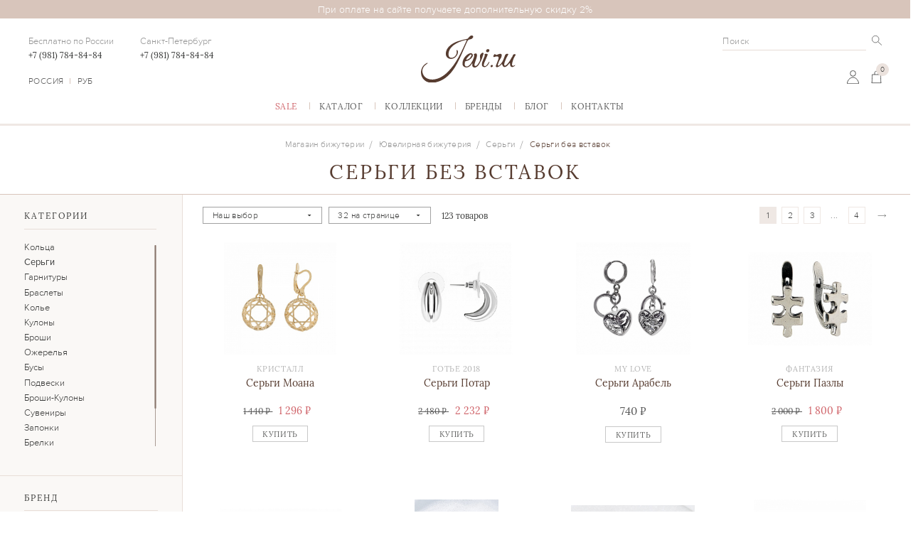

--- FILE ---
content_type: text/html; charset=UTF-8
request_url: https://jevi.ru/catalog/sergi/filter/insertion-is-bez-vstavok/
body_size: 36608
content:
<!DOCTYPE html> <html lang="ru"> <head> <meta name="viewport" content="width=device-width, user-scalable=no, initial-scale=1.0, maximum-scale=1.0, minimum-scale=1.0, viewport-fit=cover"> <meta http-equiv="X-UA-Compatible" content="ie=edge"> <meta name="yandex-verification" content="720fda978082b081" /> <title>Серьги без вставок купить в интернет-магазине Jevi.ru </title>
<link rel="shortcut icon" href="/local/templates/.default/img/favicon.png" type="image/svg">
<!-- <script src="https://api-maps.yandex.ru/2.1?apikey=a4b50b3f-43d0-485a-aa50-ff1dfa85913e&load=package.full&lang=ru_RU"></script> --> <meta http-equiv="Content-Type" content="text/html; charset=UTF-8" />
<meta name="robots" content="index, follow" />
<meta name="keywords" content="Серьги, без вставок, бижутерия" />
<meta name="description" content="Ювелирные изделия Серьги без вставок в интернет-магазине jevi.ru. Лучшие коллекции бижутерии марки Jenavi." />
<link href="/bitrix/css/main/font-awesome.css?159180278328777" type="text/css" rel="stylesheet" />
<link href="/bitrix/js/ui/design-tokens/dist/ui.design-tokens.css?168328563924720" type="text/css" rel="stylesheet" />
<link href="/bitrix/js/ui/fonts/opensans/ui.font.opensans.css?16832855172555" type="text/css" rel="stylesheet" />
<link href="/bitrix/js/main/popup/dist/main.popup.bundle.css?168328557828324" type="text/css" rel="stylesheet" />
<link href="/local/templates/.default/components/bitrix/catalog/catalog_new/style.css?16425997211122" type="text/css" rel="stylesheet" />
<link href="/local/templates/.default/components/bitrix/catalog/catalog_new/bitrix/catalog.smart.filter/custom_new/style.css?164259972120095" type="text/css" rel="stylesheet" />
<link href="/local/templates/.default/components/bitrix/catalog/catalog_new/bitrix/catalog.smart.filter/custom_new/themes/blue/colors.css?16425997214780" type="text/css" rel="stylesheet" />
<link href="/local/templates/.default/components/bitrix/system.pagenavigation/.default/style.css?1642599721367" type="text/css" rel="stylesheet" />
<link href="/local/templates/.default/css/jamtags.css?16460511532567" type="text/css" data-template-style="true" rel="stylesheet" />
<link href="/local/templates/.default/css/jquery.formstyler.theme.css?164259972010731" type="text/css" data-template-style="true" rel="stylesheet" />
<link href="/local/templates/.default/css/jquery.formstyler.css?16425997202175" type="text/css" data-template-style="true" rel="stylesheet" />
<link href="/local/templates/.default/css/jquery-ui.min.css?164259972032076" type="text/css" data-template-style="true" rel="stylesheet" />
<link href="/local/templates/.default/css/slick.css?16425997201780" type="text/css" data-template-style="true" rel="stylesheet" />
<link href="/local/templates/.default/css/cloud-zoom.css?1642599720745" type="text/css" data-template-style="true" rel="stylesheet" />
<link href="/local/templates/.default/css/jquery.scrollbar.css?164259972022618" type="text/css" data-template-style="true" rel="stylesheet" />
<link href="/local/templates/.default/css/style.css?1651148248522517" type="text/css" data-template-style="true" rel="stylesheet" />
<link href="/local/templates/.default/css/custom.css?16462391393417" type="text/css" data-template-style="true" rel="stylesheet" />
<link href="/include/artfactor/artfactor.css?165721302018916" type="text/css" data-template-style="true" rel="stylesheet" />
<link href="/local/templates/.default/components/bitrix/sale.basket.basket.line/.default/style.css?16425997203609" type="text/css" data-template-style="true" rel="stylesheet" />
<link href="/local/templates/.default/components/bitrix/main.register/custom/style.css?16425997211635" type="text/css" data-template-style="true" rel="stylesheet" />
<script type="text/javascript">if(!window.BX)window.BX={};if(!window.BX.message)window.BX.message=function(mess){if(typeof mess==='object'){for(let i in mess) {BX.message[i]=mess[i];} return true;}};</script>
<script type="text/javascript">(window.BX||top.BX).message({'JS_CORE_LOADING':'Загрузка...','JS_CORE_NO_DATA':'- Нет данных -','JS_CORE_WINDOW_CLOSE':'Закрыть','JS_CORE_WINDOW_EXPAND':'Развернуть','JS_CORE_WINDOW_NARROW':'Свернуть в окно','JS_CORE_WINDOW_SAVE':'Сохранить','JS_CORE_WINDOW_CANCEL':'Отменить','JS_CORE_WINDOW_CONTINUE':'Продолжить','JS_CORE_H':'ч','JS_CORE_M':'м','JS_CORE_S':'с','JSADM_AI_HIDE_EXTRA':'Скрыть лишние','JSADM_AI_ALL_NOTIF':'Показать все','JSADM_AUTH_REQ':'Требуется авторизация!','JS_CORE_WINDOW_AUTH':'Войти','JS_CORE_IMAGE_FULL':'Полный размер'});</script> <script type="text/javascript" src="/bitrix/js/main/core/core.js?1683285659487656"></script> <script>BX.setJSList(['/bitrix/js/main/core/core_ajax.js','/bitrix/js/main/core/core_promise.js','/bitrix/js/main/polyfill/promise/js/promise.js','/bitrix/js/main/loadext/loadext.js','/bitrix/js/main/loadext/extension.js','/bitrix/js/main/polyfill/promise/js/promise.js','/bitrix/js/main/polyfill/find/js/find.js','/bitrix/js/main/polyfill/includes/js/includes.js','/bitrix/js/main/polyfill/matches/js/matches.js','/bitrix/js/ui/polyfill/closest/js/closest.js','/bitrix/js/main/polyfill/fill/main.polyfill.fill.js','/bitrix/js/main/polyfill/find/js/find.js','/bitrix/js/main/polyfill/matches/js/matches.js','/bitrix/js/main/polyfill/core/dist/polyfill.bundle.js','/bitrix/js/main/core/core.js','/bitrix/js/main/polyfill/intersectionobserver/js/intersectionobserver.js','/bitrix/js/main/lazyload/dist/lazyload.bundle.js','/bitrix/js/main/polyfill/core/dist/polyfill.bundle.js','/bitrix/js/main/parambag/dist/parambag.bundle.js']);
</script>
<script type="text/javascript">(window.BX||top.BX).message({'pull_server_enabled':'N','pull_config_timestamp':'0','pull_guest_mode':'N','pull_guest_user_id':'0'});(window.BX||top.BX).message({'PULL_OLD_REVISION':'Для продолжения корректной работы с сайтом необходимо перезагрузить страницу.'});</script>
<script type="text/javascript">(window.BX||top.BX).message({'LANGUAGE_ID':'ru','FORMAT_DATE':'DD.MM.YYYY','FORMAT_DATETIME':'DD.MM.YYYY HH:MI:SS','COOKIE_PREFIX':'BITRIX_SM','SERVER_TZ_OFFSET':'10800','UTF_MODE':'Y','SITE_ID':'s1','SITE_DIR':'/','USER_ID':'','SERVER_TIME':'1768880550','USER_TZ_OFFSET':'0','USER_TZ_AUTO':'Y','bitrix_sessid':'c0dfe3522f4d8a968dbaaa08a0652d92'});</script> <script type="text/javascript" src="/bitrix/js/pull/protobuf/protobuf.js?1683278187274055"></script>
<script type="text/javascript" src="/bitrix/js/pull/protobuf/model.js?168327818770928"></script>
<script type="text/javascript" src="/bitrix/js/rest/client/rest.client.js?168328453317414"></script>
<script type="text/javascript" src="/bitrix/js/pull/client/pull.client.js?168328563081012"></script>
<script type="text/javascript" src="/bitrix/js/main/core/core_fx.js?159180278616888"></script>
<script type="text/javascript" src="/bitrix/js/main/popup/dist/main.popup.bundle.js?1683285575116769"></script>
<script type="text/javascript"> (function () { "use strict"; var counter = function () { var cookie = (function (name) { var parts = ("; " + document.cookie).split("; " + name + "="); if (parts.length == 2) { try {return JSON.parse(decodeURIComponent(parts.pop().split(";").shift()));} catch (e) {} } })("BITRIX_CONVERSION_CONTEXT_s1"); if (cookie && cookie.EXPIRE >= BX.message("SERVER_TIME")) return; var request = new XMLHttpRequest(); request.open("POST", "/bitrix/tools/conversion/ajax_counter.php", true); request.setRequestHeader("Content-type", "application/x-www-form-urlencoded"); request.send( "SITE_ID="+encodeURIComponent("s1")+ "&sessid="+encodeURIComponent(BX.bitrix_sessid())+ "&HTTP_REFERER="+encodeURIComponent(document.referrer) ); }; if (window.frameRequestStart === true) BX.addCustomEvent("onFrameDataReceived", counter); else BX.ready(counter); })(); </script>
<link rel='preload' href='/local/templates/.default/fonts/ProximaNova-Light.woff' as='font' type='font/woff' crossorigin='anonymous'>
<link rel='preload' href='/local/templates/.default/fonts/Lora-Regular.woff' as='font' type='font/woff' crossorigin='anonymous'>
<link rel='preload' href='/local/templates/.default/fonts/ProximaNova-Regular.woff' as='font' type='font/woff' crossorigin='anonymous'>
<link href="https://jevi.ru/catalog/sergi/filter/insertion-is-bez-vstavok/" rel="canonical" /> <script type="text/javascript" src="/local/templates/.default/js/jquery-3.3.1.min.js?164259972186927"></script>
<script type="text/javascript" src="/local/templates/.default/js/jquery-migrate.js?164259972110056"></script>
<script type="text/javascript" src="/local/templates/.default/js/jquery-session.js?16425997213841"></script>
<script type="text/javascript" src="/local/templates/.default/js/cloud-zoom.1.0.2.min.js?16425997215931"></script>
<script type="text/javascript" src="/local/templates/.default/js/jquery.maskedinput.js?16425997217437"></script>
<script type="text/javascript" src="/local/templates/.default/js/jquery-ui.min.js?1642599721253669"></script>
<script type="text/javascript" src="/local/templates/.default/js/touch-punch.js?16425997211291"></script>
<script type="text/javascript" src="/local/templates/.default/js/jquery.formstyler.min.js?164259972144030"></script>
<script type="text/javascript" src="/local/templates/.default/js/slick.min.js?164259972142863"></script>
<script type="text/javascript" src="/local/templates/.default/js/jquery.scrollbar.js?164259972132171"></script>
<script type="text/javascript" src="/local/templates/.default/js/main.js?164568965351908"></script>
<script type="text/javascript" src="/include/artfactor/artfactor.js?163473935413170"></script>
<script type="text/javascript" src="/local/templates/.default/js/bodyScrollLock.js?164259972133998"></script>
<script type="text/javascript" src="/local/templates/.default/components/bitrix/sale.basket.basket.line/.default/script.js?16425997207720"></script>
<script type="text/javascript" src="/local/components/positron/subscribe.form/templates/.default/script.js?1642599720581"></script>
<script type="text/javascript" src="/local/templates/.default/components/bitrix/main.register/custom/script.js?16425997211691"></script>
<script type="text/javascript" src="/local/templates/.default/components/bitrix/catalog/catalog_new/bitrix/catalog.smart.filter/custom_new/script.js?168329244722058"></script>
<script type="text/javascript" src="/local/templates/.default/components/bitrix/catalog/catalog_new/bitrix/catalog.section/.default/script.js?16425997214824"></script>
<script type="text/javascript">var _ba = _ba || []; _ba.push(["aid", "a04095536bf3c10c06030c01b20fdbe5"]); _ba.push(["host", "jevi.ru"]); (function() {var ba = document.createElement("script"); ba.type = "text/javascript"; ba.async = true;ba.src = (document.location.protocol == "https:" ? "https://" : "http://") + "bitrix.info/ba.js";var s = document.getElementsByTagName("script")[0];s.parentNode.insertBefore(ba, s);})();</script> </head> <body class="catalog_page"> <div id="panel"></div> <div itemscope itemtype="https://schema.org/LocalBusiness" style="display: none;"> <div itemprop="name">Магазин ювелирной бижутерии Jevi</div> <div>Email: <span itemprop="email"><a href='mailto:info@jevi.ru'>info@jevi.ru</a></span></div> <div>Phone: <span itemprop="telephone">8 (800) 707-45-45</span></div> <div>Url: <span><a itemprop="url" href='https://jevi.ru/'>https://jevi.ru/</a></span></div> <div itemprop="paymentAccepted" style='display: none' >cash, credit card</div> <meta itemprop="openingHours" style='display: none' datetime="Mo,Tu,We,Th,Fr 09:00-18:00" /> <div itemtype="http://schema.org/PostalAddress" itemscope="" itemprop="address"> <div itemprop="streetAddress">192148, город Санкт-Петербург, улица Седова, дом 13 литер </div> <div><span itemprop="addressLocality">Санкт-Петербург</span>, <span itemprop="addressRegion"></span> <span itemprop="postalCode">192148</span></div> </div> <img itemprop="image" src="https://jevi.ru/local/templates/.default/img/logo.svg"/>
</div> <div class="loader"> <div class="loader_wrap"> <svg width="140" height="140" viewBox="0 0 110 110" fill="none" xmlns="http://www.w3.org/2000/svg"> <path d="M107.369 53.3531L98.9222 44.8856C96.7929 42.7574 94.309 41.0188 91.5825 39.748C93.2274 36.1517 94.0806 32.2422 94.0836 28.2858V16.5574C94.0836 15.603 93.3118 14.8293 92.3599 14.8293H80.6608C76.7139 14.8317 72.8135 15.6862 69.2255 17.335C67.9579 14.6016 66.2236 12.1115 64.1008 9.97689L55.6544 1.50936C54.9813 0.834769 53.8902 0.834769 53.2171 1.50936L44.7707 9.97689C42.6479 12.1115 40.9136 14.6016 39.646 17.335C36.0589 15.6869 32.16 14.8321 28.2141 14.8293H16.5151C15.5631 14.8293 14.7913 15.603 14.7913 16.5574V28.2858C14.7937 32.2426 15.6461 36.1526 17.2907 39.7497C14.5642 41.0205 12.0803 42.7592 9.95104 44.8873L1.50468 53.3548C0.831773 54.0296 0.831773 55.1235 1.50468 55.7983L9.95104 64.2658C12.0803 66.3939 14.5642 68.1326 17.2907 69.4034C15.6467 72.9995 14.7941 76.9081 14.7913 80.8639V92.5923C14.7913 93.5466 15.5631 94.3204 16.5151 94.3204H28.2141C32.1611 94.318 36.0615 93.4634 39.6495 91.8147C40.9171 94.548 42.6514 97.0382 44.7742 99.1728L53.2205 107.64C53.8936 108.315 54.9848 108.315 55.6579 107.64L64.1042 99.1728C66.227 97.0382 67.9613 94.548 69.2289 91.8147C72.816 93.463 76.715 94.3176 80.6608 94.3204H92.3599C93.3118 94.3204 94.0836 93.5466 94.0836 92.5923V80.8639C94.0813 76.9071 93.2289 72.9971 91.5842 69.3999C94.3107 68.1291 96.7947 66.3905 98.9239 64.2624L107.37 55.7948C108.042 55.1198 108.041 54.0272 107.369 53.3531ZM70.4942 20.5561C73.6766 19.0631 77.1472 18.288 80.6608 18.2854H90.6361V28.2858C90.6346 31.8093 89.862 35.2896 88.3729 38.4813C85.8696 37.6951 83.2617 37.2948 80.6384 37.2942H79.9489C76.3254 37.2931 72.7424 38.0586 69.4341 39.5406C70.9124 36.2241 71.676 32.6321 71.6749 28.9994V28.3082C71.6754 25.6792 71.2772 23.0653 70.4942 20.5561ZM79.9489 40.7503H80.6384C82.6746 40.7544 84.7006 41.0359 86.6612 41.5867C85.7573 42.9553 84.7177 44.2291 83.5584 45.3884L83.193 45.7548C78.6764 50.3059 72.5316 52.8569 66.1279 52.8398L58.5986 52.8468L64.1008 47.3308C68.2949 43.1033 74.0016 40.7337 79.9489 40.7503ZM68.2274 28.3082V28.9994C68.2436 34.9611 65.8799 40.6816 61.6634 44.8856L56.1612 50.4033V42.8464C56.1442 36.4267 58.6889 30.2666 63.2286 25.7386L63.594 25.3722C64.7504 24.2101 66.021 23.1681 67.3863 22.2617C67.9389 24.2298 68.2218 26.2639 68.2274 28.3082ZM47.2115 12.4204L54.4375 5.17632L61.6634 12.4204C63.5492 14.3174 65.0805 16.5379 66.1848 18.9767C64.3634 20.0954 62.6774 21.4214 61.1601 22.9287L60.7947 23.2951C57.9787 26.1201 55.8096 29.5254 54.4375 33.2747C53.0656 29.5261 50.8971 26.1216 48.082 23.2968L47.7166 22.9305C46.1988 21.4225 44.5121 20.0958 42.6901 18.9767C43.7944 16.5381 45.3258 14.3176 47.2115 12.4204ZM40.6475 28.3082C40.6516 26.2669 40.9324 24.2358 41.4818 22.2704C42.847 23.1765 44.1176 24.2187 45.274 25.3809L45.6395 25.7472C50.1792 30.2752 52.7239 36.4353 52.7068 42.8551V50.4119L47.2046 44.8959C42.9881 40.6883 40.6268 34.9636 40.6475 28.9994V28.3082ZM44.7724 47.3308L50.2764 52.8468H42.7384C36.3347 52.8638 30.19 50.3128 25.6733 45.7617L25.3079 45.3953C24.1487 44.236 23.1093 42.9622 22.2051 41.5936C24.1683 41.0397 26.1973 40.7561 28.2365 40.7503H28.926C34.873 40.7341 40.579 43.1037 44.7724 47.3308ZM18.2388 18.2854H28.2141C31.7288 18.2869 35.2005 19.0616 38.3842 20.5544C37.5999 23.064 37.2007 25.6783 37.2 28.3082V28.9994C37.1989 32.6321 37.9626 36.2241 39.4409 39.5406C36.1326 38.0586 32.5496 37.2931 28.926 37.2942H28.2365C25.6141 37.2939 23.0067 37.6929 20.5038 38.4779C19.0145 35.2874 18.2414 31.8082 18.2388 28.2858V18.2854ZM12.3884 61.8189L5.16247 54.5748L12.3884 47.3308C14.2807 45.4403 16.4957 43.9051 18.9283 42.7981C20.0442 44.624 21.367 46.3142 22.8705 47.8354L23.2359 48.2017C26.0538 51.0247 29.4507 53.1993 33.1906 54.5748C29.4513 55.9501 26.0553 58.1241 23.2377 60.9462L22.8722 61.3126C21.3681 62.8341 20.0446 64.525 18.9283 66.3516C16.4959 65.2446 14.2809 63.7094 12.3884 61.8189ZM38.3808 88.5935C35.1983 90.0866 31.7278 90.8616 28.2141 90.8642H18.2388V80.8639C18.2403 77.3404 19.013 73.8601 20.5021 70.6683C23.0054 71.4546 25.6132 71.8548 28.2365 71.8555H28.926C32.5496 71.8566 36.1326 71.091 39.4409 69.609C37.9626 72.9256 37.1989 76.5176 37.2 80.1502V80.8414C37.1998 83.4705 37.598 86.0844 38.3808 88.5935ZM28.926 68.3994H28.2365C26.2004 68.395 24.1743 68.1138 22.2138 67.563C23.1177 66.1943 24.1573 64.9205 25.3165 63.7612L25.6819 63.3949C30.1986 58.8438 36.3433 56.2927 42.747 56.3098L50.2764 56.3029L44.7742 61.8189C40.5803 66.0464 34.8734 68.416 28.926 68.3994ZM40.6475 80.8414V80.1502C40.6313 74.1886 42.995 68.468 47.2115 64.2641L52.7137 58.7464V66.3032C52.7307 72.723 50.1861 78.8831 45.6464 83.4111L45.2809 83.7774C44.1245 84.9395 42.8539 85.9818 41.4887 86.8879C40.9362 84.9201 40.6533 82.8859 40.6475 80.8414ZM61.6634 96.7293L54.4375 103.973L47.2115 96.7293C45.3266 94.8347 43.7953 92.6173 42.6901 90.1816C44.5119 89.0603 46.198 87.7312 47.7149 86.2209L48.0803 85.8546C50.896 83.0296 53.0654 79.6242 54.4375 75.875C55.8094 79.6236 57.9778 83.0281 60.7929 85.8528L61.1584 86.2192C62.6757 87.7295 64.3624 89.0586 66.1848 90.1799C65.0799 92.6163 63.5485 94.8342 61.6634 96.7293ZM68.2274 80.8414C68.2231 82.8827 67.9426 84.9138 67.3932 86.8793C66.0279 85.9731 64.7573 84.9309 63.6009 83.7688L63.2355 83.4024C58.6958 78.8745 56.1511 72.7143 56.1681 66.2946V58.7464L61.6703 64.2624C65.8847 68.4678 68.246 74.1888 68.2274 80.1502V80.8414ZM64.1025 61.8189L58.5986 56.3029H66.1365C72.5403 56.2858 78.685 58.8369 83.2016 63.388L83.5671 63.7543C84.7263 64.9136 85.7657 66.1874 86.6698 67.5561C84.7067 68.1099 82.6778 68.3937 80.6384 68.3994H79.9489C74.0022 68.4156 68.2962 66.0459 64.1025 61.8189ZM90.6361 90.8642H80.6608C77.1461 90.8627 73.6745 90.0881 70.4907 88.5953C71.275 86.0857 71.6743 83.4713 71.6749 80.8414V80.1502C71.676 76.5176 70.9124 72.9256 69.4341 69.609C72.7424 71.091 76.3254 71.8566 79.9489 71.8555H80.6384C83.2609 71.8557 85.8683 71.4567 88.3711 70.6718C89.8605 73.8622 90.6336 77.3415 90.6361 80.8639V90.8642ZM96.4865 61.8189C94.5967 63.7085 92.3849 65.2437 89.9553 66.3516C88.8368 64.5252 87.511 62.8348 86.0044 61.3143L85.639 60.9479C82.8211 58.1251 79.4243 55.9504 75.6844 54.5748C79.4236 53.1995 82.8196 51.0256 85.6373 48.2034L86.0027 47.8371C87.5093 46.316 88.835 44.6251 89.9535 42.7981C92.3832 43.906 94.5952 45.4411 96.4848 47.3308L103.712 54.5748L96.4865 61.8189Z" fill="#D8C5BB" stroke="white" stroke-width="1.7"></path> </svg> </div>
</div>
<header class="header"> <div class="header_overrlay"></div> <div class="header_permanent"> <div class="header_top"> <span> При оплате на сайте&nbsp;получаете дополнительную скидку 2% </span> </div> <div class="container"> <div class="header_main"> <div class="descop_hidden"> <div class="burger"><span></span></div> <div class="user_item user_search"><span class="icon_wrapper"> </span></div> </div> <div class="header_left"> <div class="tels"> <p class="tel">Бесплатно по России<a href="tel:+79817848484" itemprop="telephone">+7 (981) 784-84-84</a></p> <p class="tel">Санкт-Петербург<a href="tel:+79817848484" itemprop="telephone">+7 (981) 784-84-84</a></p> </div> <div class="currency"><span class="country">Россия</span><span class="value">Руб</span> </div> </div> <div class="header_center"> <div class="logo_wrapper"> <a class="logo" href="/"><img src="/local/templates/.default/img/logo.svg" alt="На главную" width="154" height="76"></a> </div> </div> <div class="header_right"> <form class="serch mobile_hidden" action="/search/"> <input name="q" class="input input_search" type="text" placeholder="Поиск" autocomplete="off" id="search" maxlength="50"> <!--	<input type="text" name="q" value="" size="15" maxlength="50" />--> <!-- <button class="search_button" type="button"></button>--> <input class="search_button" name="s" type="submit" value="" /> </form> <div class="user"> <a class="user_item user_authorized no-auth" href="/personal/"> <span class="icon_wrapper"> <svg> <use xmlns:xlink="http://www.w3.org/1999/xlink" xlink:href="#user_false"></use> </svg> </span> </a> <script> var bx_basketFKauiI = new BitrixSmallCart;
</script>
<a class="user_item user_basket" href="/personal/cart/" id="bx_basketFKauiI"> <!--'start_frame_cache_bx_basketFKauiI'--> <div class="user_nums"><span>0</span></div> <span class="icon_wrapper"> <svg> <use xmlns:xlink="http://www.w3.org/1999/xlink" xlink:href="#basket"></use> </svg> </span> <style> .new_cart-overlay{ position: fixed; width:100%; height:100%; top:0; left:0; right:0; bottom:0; display:none; } .new_cart-overlay.active{ display: block; }
</style><!--'end_frame_cache_bx_basketFKauiI'--></a>
<script type="text/javascript"> bx_basketFKauiI.siteId = 's1'; bx_basketFKauiI.cartId = 'bx_basketFKauiI'; bx_basketFKauiI.ajaxPath = '/bitrix/components/bitrix/sale.basket.basket.line/ajax.php'; bx_basketFKauiI.templateName = '.default'; bx_basketFKauiI.arParams = {'PATH_TO_BASKET':'/personal/cart/','PATH_TO_PERSONAL':'/personal/','SHOW_PERSONAL_LINK':'N','CACHE_TYPE':'A','PATH_TO_ORDER':'/personal/order/make/','HIDE_ON_BASKET_PAGES':'Y','SHOW_NUM_PRODUCTS':'Y','SHOW_TOTAL_PRICE':'Y','SHOW_EMPTY_VALUES':'Y','SHOW_AUTHOR':'N','SHOW_REGISTRATION':'N','PATH_TO_REGISTER':'/login/','PATH_TO_AUTHORIZE':'/login/','PATH_TO_PROFILE':'/personal/','SHOW_PRODUCTS':'N','SHOW_DELAY':'Y','SHOW_NOTAVAIL':'Y','SHOW_IMAGE':'Y','SHOW_PRICE':'Y','SHOW_SUMMARY':'Y','POSITION_FIXED':'N','POSITION_VERTICAL':'top','POSITION_HORIZONTAL':'right','MAX_IMAGE_SIZE':'70','AJAX':'N','~PATH_TO_BASKET':'/personal/cart/','~PATH_TO_PERSONAL':'/personal/','~SHOW_PERSONAL_LINK':'N','~CACHE_TYPE':'A','~PATH_TO_ORDER':'/personal/order/make/','~HIDE_ON_BASKET_PAGES':'Y','~SHOW_NUM_PRODUCTS':'Y','~SHOW_TOTAL_PRICE':'Y','~SHOW_EMPTY_VALUES':'Y','~SHOW_AUTHOR':'N','~SHOW_REGISTRATION':'N','~PATH_TO_REGISTER':'/login/','~PATH_TO_AUTHORIZE':'/login/','~PATH_TO_PROFILE':'/personal/','~SHOW_PRODUCTS':'N','~SHOW_DELAY':'Y','~SHOW_NOTAVAIL':'Y','~SHOW_IMAGE':'Y','~SHOW_PRICE':'Y','~SHOW_SUMMARY':'Y','~POSITION_FIXED':'N','~POSITION_VERTICAL':'top','~POSITION_HORIZONTAL':'right','~MAX_IMAGE_SIZE':'70','~AJAX':'N','cartId':'bx_basketFKauiI'}; bx_basketFKauiI.closeMessage = 'Скрыть'; bx_basketFKauiI.openMessage = 'Раскрыть'; bx_basketFKauiI.activate();
</script> </div> </div> <nav class="nav mobile"> <ul class="nav_list"> <li class="nav_list_item sale"><span class="nav_item_showmore"><a href="/catalog/filter/sale-is-y/">Sаlе</a> <button class="list_toggler"><span class="icon_wrapper plus"> <svg> <use xmlns:xlink="http://www.w3.org/1999/xlink" xlink:href="#plus"></use> </svg></span><span class="icon_wrapper minus"> <svg> <use xmlns:xlink="http://www.w3.org/1999/xlink" xlink:href="#minus"></use> </svg></span></button></span> <div class="nav_list_second"> <div class="nav_list_item img"> <div class="img_wrapper"><img src="/upload/uf/5f2/jevi_buy_now_sale_min_min.jpg" alt=""></div> </div> </div> </li> <li class="nav_list_item withsecond"><span class="nav_item_showmore"><a href="/catalog/">Каталог</a> <button class="list_toggler"><span class="icon_wrapper plus"> <svg> <use xmlns:xlink="http://www.w3.org/1999/xlink" xlink:href="#plus"></use> </svg></span><span class="icon_wrapper minus"> <svg> <use xmlns:xlink="http://www.w3.org/1999/xlink" xlink:href="#minus"></use> </svg></span></button></span> <div class="nav_list_second"> <div class="first_column ddde2"><div class="nav_list_item title"><span>Категории</span></div><div class="first_column_wrapper ddde"><div class="nav_list_item"><a href="/catalog/koltsa/">Кольца</a></div><div class="nav_list_item"><a href="/catalog/sergi/">Серьги</a></div><div class="nav_list_item"><a href="/catalog/garnitury/">Гарнитуры</a></div><div class="nav_list_item"><a href="/catalog/braslety/">Браслеты</a></div><div class="nav_list_item"><a href="/catalog/kole/">Колье</a></div><div class="nav_list_item"><a href="/catalog/kulony/">Кулоны</a></div><div class="nav_list_item"><a href="/catalog/broshi/">Броши</a></div><div class="nav_list_item"><a href="/catalog/ozherelya/">Ожерелья</a></div><div class="nav_list_item"><a href="/catalog/busy/">Бусы</a></div><div class="nav_list_item"><a href="/catalog/podveski/">Подвески</a></div><div class="nav_list_item"><a href="/catalog/broshi-kulony/">Броши-Кулоны</a></div><div class="nav_list_item"><a href="/catalog/suveniry/">Сувениры</a></div><div class="nav_list_item"><a href="/catalog/zaponki/">Запонки</a></div><div class="nav_list_item"><a href="/catalog/brelki/">Брелки</a></div><div class="nav_list_item"><a href="/catalog/tsepi/">Цепи</a></div><div class="nav_list_item"><a href="/catalog/zakolki/">Заколки</a></div><div class="nav_list_item"><a href="/catalog/businy/">Бусины</a></div></div></div><div class="first_column ddde2"><div class="nav_list_item title"><span>Подборки</span></div><div class="first_column_wrapper ddde"><div class="sec_column"><div class="nav_list_item" style="width: 100%;"><a href="/catalog/filter/brand-is-jenavi/">Бижутерия Женави</a></div><div class="nav_list_item" style="width: 100%;"><a href="/catalog/sergi/filter/insertion-is-biryuza-or-malakhit-or-fianity-or-yantar/">Cерьги с камнями</a></div><div class="nav_list_item" style="width: 100%;"><a href="/catalog/filter/brand-is-krasnaya-presnya/">Бижутерия Красная Пресня</a></div><div class="nav_list_item" style="width: 100%;"><a href="/catalog/sergi/filter/insertion-is-fianity/">Серьги с фианитами</a></div><div class="nav_list_item" style="width: 100%;"><a href="/catalog/koltsa/filter/insertion-is-fianity/">Кольцо с фианитом</a></div><div class="nav_list_item" style="width: 100%;"><a href="/catalog/sergi/filter/insertion-is-zhemchug-swarovski-or-kristally-swarovski/">Серьги Сваровски</a></div><div class="nav_list_item" style="width: 100%;"><a href="/catalog/">Ювелирная бижутерия</a></div><div class="nav_list_item" style="width: 100%;"><a href="/catalog/braslety/filter/insertion-is-zhemchug-swarovski-or-kristally-swarovski/">Браслет Cваровски</a></div><div class="nav_list_item" style="width: 100%;"><a href="/catalog/sergi/filter/insertion-is-zhemchug-or-zhemchug-swarovski-or-zhemchug-kultivir-or-isk-zhemchug/">Серьги с жемчугом</a></div><div class="nav_list_item" style="width: 100%;"><a href="/catalog/koltsa/filter/brand-is-jenavi-or-massoni-or-sofia-lavande-or-krasnaya-presnya/">Кольца бижутерия</a></div><div class="nav_list_item" style="width: 100%;"><a href="/catalog/koltsa/filter/brand-is-krasnaya-presnya/">Кольца Красная Пресня</a></div><div class="nav_list_item" style="width: 100%;"><a href="/catalog/sergi/filter/brand-is-jenavi/">Серьги Женави</a></div><div class="nav_list_item" style="width: 100%;"><a href="/catalog/kulony/">Цепочка с кулоном</a></div><div class="nav_list_item" style="width: 100%;"><a href="/catalog/podveski/filter/coating-is-serebro/">Подвеска из серебра</a></div><div class="nav_list_item" style="width: 100%;"><a href="/catalog/sergi/filter/insertion-is-kristally-or-kristally-swarovski/">Серьги с кристаллами</a></div></div></div></div><div class="first_column ddde2"><div class="nav_list_item title"><span>Lifestyle</span></div><div class="first_column_wrapper ddde"><div class="sec_column"><div class="nav_list_item" style="width: 100%;"><a href="/catalog/filter/collection-is-my-love/">Модные украшения</a></div><div class="nav_list_item" style="width: 100%;"><a href="/catalog/filter/price-base-from-180-to-550/">Недорогая бижутерия</a></div><div class="nav_list_item" style="width: 100%;"><a href="/catalog/filter/insertion-is-kristally-swarovski/">Кристаллы Swarovski</a></div><div class="nav_list_item" style="width: 100%;"><a href="/catalog/filter/collection-is-ekzotika/">Винтажная бижутерия</a></div><div class="nav_list_item" style="width: 100%;"><a href="/catalog/filter/collection-is-incanto-or-etyud/">Тренды в украшениях</a></div><div class="nav_list_item" style="width: 100%;"><a href="/catalog/filter/collection-is-ledi/">Современные украшения</a></div><div class="nav_list_item" style="width: 100%;"><a href="/catalog/filter/brand-is-krasnaya-presnya/">Красная Пресня украшения</a></div><div class="nav_list_item" style="width: 100%;"><a href="/catalog/sergi/filter/collection-is-antonia-or-mytelia-or-avisoniya/">Серьги с крупным камнем</a></div><div class="nav_list_item" style="width: 100%;"><a href="/catalog/koltsa/filter/insertion-is-kristally-swarovski/">Кольцо с кристаллами Сваровски</a></div><div class="nav_list_item" style="width: 100%;"><a href="/catalog/filter/coating-is-serebro/">Ювелирные украшения из серебра</a></div><div class="nav_list_item" style="width: 100%;"><a href="/catalog/sergi/filter/insertion-is-kristally-swarovski/">Серьги с кристаллами Сваровски</a></div></div></div></div> <div class="nav_list_item img"> <div class="img_wrapper"><img src="/upload/uf/30f/catalog_jevi_min_min.jpg" alt=""></div> </div> </div> </li> <li class="nav_list_item withsecond"><span class="nav_item_showmore"><a href="/collections/">Коллекции</a> <button class="list_toggler"><span class="icon_wrapper plus"> <svg> <use xmlns:xlink="http://www.w3.org/1999/xlink" xlink:href="#plus"></use> </svg></span><span class="icon_wrapper minus"> <svg> <use xmlns:xlink="http://www.w3.org/1999/xlink" xlink:href="#minus"></use> </svg></span></button></span> <div class="nav_list_second"> <div class="first_column"><div class="nav_list_item title"><span>Коллекции</span></div><div class="first_column_wrapper"><div class="nav_list_item"><a href="/catalog/filter/collection-is-allure/">Allure</a></div><div class="nav_list_item"><a href="/catalog/filter/collection-is-animals/">Animals</a></div><div class="nav_list_item"><a href="/catalog/filter/collection-is-antique/">Antique</a></div><div class="nav_list_item"><a href="/catalog/filter/collection-is-aura-x/">Aura-X</a></div><div class="nav_list_item"><a href="/catalog/filter/collection-is-black-and-white/">Black and White</a></div><div class="nav_list_item"><a href="/catalog/filter/collection-is-bonbon/">Bonbon</a></div><div class="nav_list_item"><a href="/catalog/filter/collection-is-bow-wow/">Bow-wow</a></div><div class="nav_list_item"><a href="/catalog/filter/collection-is-celebrity/">Celebrity</a></div><div class="nav_list_item"><a href="/catalog/filter/collection-is-cocka-doodle-doo/">Cocka-doodle-doo</a></div><div class="nav_list_item"><a href="/catalog/filter/collection-is-constanta/">Constanta</a></div><div class="nav_list_item"><a href="/catalog/filter/collection-is-cosmo/">Cosmo</a></div><div class="nav_list_item"><a href="/catalog/filter/collection-is-cosmopolitan/">Cosmopolitan</a></div><div class="nav_list_item"><a href="/catalog/filter/collection-is-crystal-fang/">Crystal Fang</a></div><div class="nav_list_item"><a href="/catalog/filter/collection-is-digital-2019/">Digital 2019</a></div><div class="nav_list_item"><a href="/catalog/filter/collection-is-dreams-collection/">Dreams Collection</a></div><div class="nav_list_item"><a href="/catalog/filter/collection-is-elementary/">Elementary</a></div></div><div class="sec_column"><div class="nav_list_item"><a href="/catalog/filter/collection-is-feather/">Feather</a></div><div class="nav_list_item"><a href="/catalog/filter/collection-is-gammi/">Gammi</a></div><div class="nav_list_item"><a href="/catalog/filter/collection-is-gammi-2017/">Gammi 2017</a></div><div class="nav_list_item"><a href="/catalog/filter/collection-is-grotesque/">Grotesque</a></div><div class="nav_list_item"><a href="/catalog/filter/collection-is-incanto/">Incanto</a></div><div class="nav_list_item"><a href="/catalog/filter/collection-is-inverno/">INVERNO</a></div><div class="nav_list_item"><a href="/catalog/filter/collection-is-jetta/">Jetta</a></div><div class="nav_list_item"><a href="/catalog/filter/collection-is-kinoste/">Kinoste</a></div><div class="nav_list_item"><a href="/catalog/filter/collection-is-lance-max-2019/">Lance max 2019</a></div><div class="nav_list_item"><a href="/catalog/filter/collection-is-limited-edition/">Limited edition</a></div><div class="nav_list_item"><a href="/catalog/filter/collection-is-linkage-2018/">Linkage 2018</a></div><div class="nav_list_item"><a href="/catalog/filter/collection-is-love-story/">Love Story</a></div><div class="nav_list_item"><a href="/catalog/filter/collection-is-marmalato/">Marmalato</a></div><div class="nav_list_item"><a href="/catalog/filter/collection-is-mona/">Mona</a></div><div class="nav_list_item"><a href="/catalog/filter/collection-is-murano/">Murano</a></div><div class="nav_list_item showall"><a href="/collections/"><span>Смотреть все</span><span class="icon_wrapper"><svg><use xmlns:xlink="http://www.w3.org/1999/xlink" xlink:href="#arrow"></use></svg></span></a></div></div></div> <div class="nav_list_item img"> <div class="img_wrapper"><img src="/upload/uf/291/rings_main_min_min.jpg" alt=""></div> </div> </div> </li> <li class="nav_list_item withsecond"><span class="nav_item_showmore"><a href="/brands/">Бренды</a> <button class="list_toggler"><span class="icon_wrapper plus"> <svg> <use xmlns:xlink="http://www.w3.org/1999/xlink" xlink:href="#plus"></use> </svg></span><span class="icon_wrapper minus"> <svg> <use xmlns:xlink="http://www.w3.org/1999/xlink" xlink:href="#minus"></use> </svg></span></button></span> <div class="nav_list_second"> <div class="first_column"><div class="nav_list_item title"><span>Бренды</span></div><div class="first_column_wrapper"><div class="nav_list_item"><a href="/catalog/filter/brand-is-geya/">Geya</a></div><div class="nav_list_item"><a href="/catalog/filter/brand-is-jenavi/">Jenavi</a></div><div class="nav_list_item"><a href="/catalog/filter/brand-is-massoni/">Massoni</a></div><div class="nav_list_item"><a href="/catalog/filter/brand-is-ravenel/">Ravenel</a></div><div class="nav_list_item"><a href="/catalog/filter/brand-is-sofia-lavande/">Sofia Lavande</a></div><div class="nav_list_item"><a href="/catalog/filter/brand-is-krasnaya-presnya/">Красная Пресня</a></div></div></div> <div class="nav_list_item img"> <div class="img_wrapper"><img src="/upload/uf/1cc/collections_different_min_min.jpg" alt=""></div> </div> </div> </li> <li class="nav_list_item "><span class="nav_item_showmore"><a href="/blog/">Блог</a> <button class="list_toggler"><span class="icon_wrapper plus"> <svg> <use xmlns:xlink="http://www.w3.org/1999/xlink" xlink:href="#plus"></use> </svg></span><span class="icon_wrapper minus"> <svg> <use xmlns:xlink="http://www.w3.org/1999/xlink" xlink:href="#minus"></use> </svg></span></button></span> <div class="nav_list_second"> <div class="nav_list_item img"> <div class="img_wrapper"><img src="" alt=""></div> </div> </div> </li> <li class="nav_list_item withsecond contacts"><span class="nav_item_showmore"><a href="/contacts/">Контакты</a> <button class="list_toggler"><span class="icon_wrapper plus"> <svg> <use xmlns:xlink="http://www.w3.org/1999/xlink" xlink:href="#plus"></use> </svg></span><span class="icon_wrapper minus"> <svg> <use xmlns:xlink="http://www.w3.org/1999/xlink" xlink:href="#minus"></use> </svg></span></button></span> <div class="nav_list_second"> <div class="first_column_wrapper"> <div class="nav_list_item title"><span>Контакты</span></div> <div class="nav_list_item contacts"><span>E-mail:</span> <a href="mailto:info@jevi.ru" itemprop="email">info@jevi.ru</a> </div> <div class="nav_list_item contacts"><span>Телефоны:</span> <p class="tels"> <a href="tel:+79817848484" itemprop="telephone">+7 (981) 784-84-84</a> <span class="descr">(Бесплатный звонок по России)</span> </p> <p class="tels"> <a href="tel:+79817848484" itemprop="telephone">+7 (981) 784-84-84</a> <span class="descr">(Санкт-Петербург)</span> </p> <p class="tels"><a href="tel:+79817848484" itemprop="telephone">+7 981 784-84-84</a> <span class="descr">(МТС)</span></p> </div> </div> <div class="sec_column"> <div class="nav_list_item title"><span>Мы в социальных сетях</span></div><span class="descr">Акции, новинки, скидки, конкурсы, обзоры!</span> <div class="nav_social"><a class="social_item vk" href="https://vk.com/jevi_ru"><span class="icon_wrapper"></span><span>vk.com/jevi_ru</span></a><a class="social_item inst" href="https://www.instagram.com/jevi.ru/"><span class="icon_wrapper"></span><span>instagram.com/jevi.ru</span></a><a class="social_item twit" href="https://twitter.com/Jevi_ru"><span class="icon_wrapper"></span><span>twitter.com/Jevi_ru</span></a><a class="social_item tg" href="https://t.me/jevi_ru"><span class="icon_wrapper"></span><span>t.me/jevi_ru</span></a></div> </div> <div class="nav_list_item img"> <div class="img_wrapper"><img src="/upload/uf/fb3/call_jevi_min_min.jpg" alt=""></div> </div> </div> </li> </ul>
</nav> <div class="header_searh"> <form class="serch" method="GET" action="/search/"> <input class="input input_search" autocomplete="none" type="text" placeholder="Поиск" id="search" name="q"> <button class="search_button" type="button"></button> </form> <button class="close"> <svg> <use xmlns:xlink="http://www.w3.org/1999/xlink" xlink:href="#cross"></use> </svg> </button> </div> </div> </div> </div> <div class="header_sticky"> <div class="container"> <div class="header_main"> <div class="descop_hidden"> <div class="burger"><span></span></div> <div class="user_item user_search" href="#"><span class="icon_wrapper"> </span></div> </div> <div class="header_left"> <div class="currency"><span class="country">Россия</span><span class="value">Руб</span> <div class="options scrollbar-rail"><a class="option" href="#"><span class="country">Россия</span><span class="value">Руб</span></a><a class="option" href="#"><span class="country">UNITED STATES </span><span class="value">USD</span></a><a class="option" href="#"><span class="country">UNITED KINGDOM </span><span class="value">GBP</span></a><a class="option" href="#"><span class="country">ALBANIA</span><span class="value">USD</span></a><a class="option" href="#"><span class="country">ARMENIA</span><span class="value">GBP</span></a><a class="option" href="#"><span class="country">ARGENTINA</span><span class="value">USD</span></a><a class="option" href="#"><span class="country">AUSTIA</span><span class="value">GBP</span></a><a class="option" href="#"><span class="country">BRAZIL</span><span class="value">USD</span></a><a class="option" href="#"><span class="country">BELGIUM</span><span class="value">GBP</span></a></div> </div> <div class="tels"> <p class="tel"><a href="tel:+78007074545">+7 (800) 707 45 45</a></p> <p class="tel"><a href="tel:+78123330171">+7 (812) 333 01 71 </a></p> </div> </div> <div class="header_center"> <div class="logo_wrapper"><a class="logo" href="/"><img src="/local/templates/.default/img/logo.svg" alt="Jevi" width="154" height="76"></a> </div> </div> <div class="header_right"> <div class="user"> <a class="user_item user_authorized no-auth" href="/personal/"> <span class="icon_wrapper"> <svg> <use xmlns:xlink="http://www.w3.org/1999/xlink" xlink:href="#user_false"></use> </svg> </span> </a> <script> var bx_basketT0kNhm = new BitrixSmallCart;
</script>
<a class="user_item user_basket" href="/personal/cart/" id="bx_basketT0kNhm"> <!--'start_frame_cache_bx_basketT0kNhm'--> <div class="user_nums"><span>0</span></div> <span class="icon_wrapper"> <svg> <use xmlns:xlink="http://www.w3.org/1999/xlink" xlink:href="#basket"></use> </svg> </span> <style> .new_cart-overlay{ position: fixed; width:100%; height:100%; top:0; left:0; right:0; bottom:0; display:none; } .new_cart-overlay.active{ display: block; }
</style><!--'end_frame_cache_bx_basketT0kNhm'--></a>
<script type="text/javascript"> bx_basketT0kNhm.siteId = 's1'; bx_basketT0kNhm.cartId = 'bx_basketT0kNhm'; bx_basketT0kNhm.ajaxPath = '/bitrix/components/bitrix/sale.basket.basket.line/ajax.php'; bx_basketT0kNhm.templateName = '.default'; bx_basketT0kNhm.arParams = {'PATH_TO_BASKET':'/personal/cart/','PATH_TO_PERSONAL':'/personal/','SHOW_PERSONAL_LINK':'N','CACHE_TYPE':'A','PATH_TO_ORDER':'/personal/order/make/','HIDE_ON_BASKET_PAGES':'Y','SHOW_NUM_PRODUCTS':'Y','SHOW_TOTAL_PRICE':'Y','SHOW_EMPTY_VALUES':'Y','SHOW_AUTHOR':'N','SHOW_REGISTRATION':'N','PATH_TO_REGISTER':'/login/','PATH_TO_AUTHORIZE':'/login/','PATH_TO_PROFILE':'/personal/','SHOW_PRODUCTS':'N','SHOW_DELAY':'Y','SHOW_NOTAVAIL':'Y','SHOW_IMAGE':'Y','SHOW_PRICE':'Y','SHOW_SUMMARY':'Y','POSITION_FIXED':'N','POSITION_VERTICAL':'top','POSITION_HORIZONTAL':'right','MAX_IMAGE_SIZE':'70','AJAX':'N','~PATH_TO_BASKET':'/personal/cart/','~PATH_TO_PERSONAL':'/personal/','~SHOW_PERSONAL_LINK':'N','~CACHE_TYPE':'A','~PATH_TO_ORDER':'/personal/order/make/','~HIDE_ON_BASKET_PAGES':'Y','~SHOW_NUM_PRODUCTS':'Y','~SHOW_TOTAL_PRICE':'Y','~SHOW_EMPTY_VALUES':'Y','~SHOW_AUTHOR':'N','~SHOW_REGISTRATION':'N','~PATH_TO_REGISTER':'/login/','~PATH_TO_AUTHORIZE':'/login/','~PATH_TO_PROFILE':'/personal/','~SHOW_PRODUCTS':'N','~SHOW_DELAY':'Y','~SHOW_NOTAVAIL':'Y','~SHOW_IMAGE':'Y','~SHOW_PRICE':'Y','~SHOW_SUMMARY':'Y','~POSITION_FIXED':'N','~POSITION_VERTICAL':'top','~POSITION_HORIZONTAL':'right','~MAX_IMAGE_SIZE':'70','~AJAX':'N','cartId':'bx_basketT0kNhm'}; bx_basketT0kNhm.closeMessage = 'Скрыть'; bx_basketT0kNhm.openMessage = 'Раскрыть'; bx_basketT0kNhm.activate();
</script> <div class="user_item user_search mobile_hidden"> <span class="icon_wrapper"></span> </div> </div> </div> <nav class="nav mobile_hidden"> <ul class="nav_list"> <li class="nav_list_item "> <a href="/catalog/filter/sale-is-y/">Sаlе</a> </li> <li class="nav_list_item "> <a href="/catalog/">Каталог</a> </li> <li class="nav_list_item "> <a href="/collections/">Коллекции</a> </li> <li class="nav_list_item "> <a href="/brands/">Бренды</a> </li> <li class="nav_list_item "> <a href="/blog/">Блог</a> </li> <li class="nav_list_item "> <a href="/contacts/">Контакты</a> </li> </ul>
</nav> <div class="header_searh"> <form class="serch" method="GET" action="/search/"> <input class="input input_search" type="text" autocomplete="off" placeholder="Поиск" id="search" name="q"> <button class="search_button" type="submit"></button> </form> <button class="close"> <svg> <use xmlns:xlink="http://www.w3.org/1999/xlink" xlink:href="#cross"></use> </svg> </button> </div> </div> </div> </div>
</header> <main class="catalog-page"> <section class="section_top"> <div class="breadcrumbs "><ul class="breadcrumbs_list" itemtype="https://schema.org/BreadcrumbList"><li itemprop="itemListElement" itemscope itemtype="https://schema.org/ListItem" class="breadcrumbs_item"><a itemprop="item" class="breadcrumbs_link" href="/">Магазин бижутерии</a></li><li itemprop="itemListElement" itemscope itemtype="https://schema.org/ListItem" class="breadcrumbs_item"><a itemprop="item" class="breadcrumbs_link" href="/catalog/">Ювелирная бижутерия</a></li><li itemprop="itemListElement" itemscope itemtype="https://schema.org/ListItem" class="breadcrumbs_item"><a itemprop="item" class="breadcrumbs_link" href="/catalog/sergi/">Серьги</a></li><li itemprop="itemListElement" itemscope itemtype="https://schema.org/ListItem" class="breadcrumbs_item">Серьги без вставок</li></ul></div> <div class="h1 centered top-h1"><h1>Серьги без вставок</h1></div> </section> <!-- tags --> <div class="section_main">
<div class="showall_filters_wrappers"> <button class="showall_filters">Показать фильтры</button>
</div>
<font color="#FF0000">Cannot find 'catalog' template with page ''</font>	<div class="sidebar"> <button class="close"> <svg> <use xmlns:xlink="http://www.w3.org/1999/xlink" xlink:href="#cross"></use> </svg> </button> <form name="_form" action="/catalog/sergi/filter/insertion-is-bez-vstavok/" method="get" class="smartfilter"> <div class="sidebar_item category withscroll"> <div class="sidebar_title"> <span>Категории</span> <div class="list_toggler"><span class="icon_wrapper plus"> <svg> <use xmlns:xlink="http://www.w3.org/1999/xlink" xlink:href="#plus"></use> </svg></span><span class="icon_wrapper minus"> <svg> <use xmlns:xlink="http://www.w3.org/1999/xlink" xlink:href="#minus"></use> </svg></span></div> </div> <ul class="scroll_block category_list scrollbar-rail mobile_hidden_content"> <li class="category_item"><a href="/catalog/koltsa/">Кольца</a></li> <li class="category_item active"><a href="/catalog/sergi/">Серьги</a></li> <li class="category_item"><a href="/catalog/garnitury/">Гарнитуры</a></li> <li class="category_item"><a href="/catalog/braslety/">Браслеты</a></li> <li class="category_item"><a href="/catalog/kole/">Колье</a></li> <li class="category_item"><a href="/catalog/kulony/">Кулоны</a></li> <li class="category_item"><a href="/catalog/broshi/">Броши</a></li> <li class="category_item"><a href="/catalog/ozherelya/">Ожерелья</a></li> <li class="category_item"><a href="/catalog/busy/">Бусы</a></li> <li class="category_item"><a href="/catalog/podveski/">Подвески</a></li> <li class="category_item"><a href="/catalog/broshi-kulony/">Броши-Кулоны</a></li> <li class="category_item"><a href="/catalog/suveniry/">Сувениры</a></li> <li class="category_item"><a href="/catalog/zaponki/">Запонки</a></li> <li class="category_item"><a href="/catalog/brelki/">Брелки</a></li> <li class="category_item"><a href="/catalog/tsepi/">Цепи</a></li> <li class="category_item"><a href="/catalog/zakolki/">Заколки</a></li> <li class="category_item"><a href="/catalog/businy/">Бусины</a></li> </ul> </div> <div class="sidebar_item collections "> <div class="sidebar_title"> <span>Бренд</span> <div class="clear-all clear-26">Очистить</div> <div class="list_toggler"> <span class="icon_wrapper plus"> <svg> <use xmlns:xlink="http://www.w3.org/1999/xlink" xlink:href="#plus"></use> </svg></span><span class="icon_wrapper minus"> <svg> <use xmlns:xlink="http://www.w3.org/1999/xlink" xlink:href="#minus"></use> </svg> </span> </div> </div> <ul class="collections_list mobile_hidden_content scrollbar-rail"> <li class="checkbox_item"> <label data-role="label_arrFilter_26_1790921346" class="bx-filter-param-label " for="arrFilter_26_1790921346"> <input class="checkbox " value="Y" id="arrFilter_26_1790921346" type="checkbox" name="arrFilter_26_1790921346" onclick="smartFilter.click(this)"><span>Jenavi </span> </label> </li> <li class="checkbox_item"> <label data-role="label_arrFilter_26_2226677896" class="bx-filter-param-label " for="arrFilter_26_2226677896"> <input class="checkbox " value="Y" id="arrFilter_26_2226677896" type="checkbox" name="arrFilter_26_2226677896" onclick="smartFilter.click(this)"><span>Sofia Lavande </span> </label> </li> <li class="checkbox_item"> <label data-role="label_arrFilter_26_2474168827" class="bx-filter-param-label " for="arrFilter_26_2474168827"> <input class="checkbox " value="Y" id="arrFilter_26_2474168827" type="checkbox" name="arrFilter_26_2474168827" onclick="smartFilter.click(this)"><span>Красная Пресня </span> </label> </li> <li class="checkbox_item"> <label data-role="label_arrFilter_26_3003159793" class="bx-filter-param-label disabled" for="arrFilter_26_3003159793"> <input class="checkbox disabled" disabled value="Y" id="arrFilter_26_3003159793" type="checkbox" name="arrFilter_26_3003159793" onclick="smartFilter.click(this)"><span>Massoni </span> </label> </li> </ul> </div> <div class="sidebar_item collections "> <div class="sidebar_title"> <span>Покрытие</span> <div class="clear-all clear-11">Очистить</div> <div class="list_toggler"> <span class="icon_wrapper plus"> <svg> <use xmlns:xlink="http://www.w3.org/1999/xlink" xlink:href="#plus"></use> </svg></span><span class="icon_wrapper minus"> <svg> <use xmlns:xlink="http://www.w3.org/1999/xlink" xlink:href="#minus"></use> </svg> </span> </div> </div> <ul class="collections_list mobile_hidden_content scrollbar-rail"> <li class="checkbox_item"> <label data-role="label_arrFilter_11_2147529457" class="bx-filter-param-label " for="arrFilter_11_2147529457"> <input class="checkbox " value="Y" id="arrFilter_11_2147529457" type="checkbox" name="arrFilter_11_2147529457" onclick="smartFilter.click(this)"><span>Белое серебрение </span> </label> </li> <li class="checkbox_item"> <label data-role="label_arrFilter_11_2660368260" class="bx-filter-param-label " for="arrFilter_11_2660368260"> <input class="checkbox " value="Y" id="arrFilter_11_2660368260" type="checkbox" name="arrFilter_11_2660368260" onclick="smartFilter.click(this)"><span>Бронзовое покрытие </span> </label> </li> <li class="checkbox_item"> <label data-role="label_arrFilter_11_1288525775" class="bx-filter-param-label " for="arrFilter_11_1288525775"> <input class="checkbox " value="Y" id="arrFilter_11_1288525775" type="checkbox" name="arrFilter_11_1288525775" onclick="smartFilter.click(this)"><span>Желтое золото </span> </label> </li> <li class="checkbox_item"> <label data-role="label_arrFilter_11_1192990190" class="bx-filter-param-label " for="arrFilter_11_1192990190"> <input class="checkbox " value="Y" id="arrFilter_11_1192990190" type="checkbox" name="arrFilter_11_1192990190" onclick="smartFilter.click(this)"><span>Золото с серебром </span> </label> </li> <li class="checkbox_item"> <label data-role="label_arrFilter_11_2752050184" class="bx-filter-param-label " for="arrFilter_11_2752050184"> <input class="checkbox " value="Y" id="arrFilter_11_2752050184" type="checkbox" name="arrFilter_11_2752050184" onclick="smartFilter.click(this)"><span>Медное покрытие </span> </label> </li> <li class="checkbox_item"> <label data-role="label_arrFilter_11_1855438937" class="bx-filter-param-label " for="arrFilter_11_1855438937"> <input class="checkbox " value="Y" id="arrFilter_11_1855438937" type="checkbox" name="arrFilter_11_1855438937" onclick="smartFilter.click(this)"><span>Оксид медь </span> </label> </li> <li class="checkbox_item"> <label data-role="label_arrFilter_11_595022058" class="bx-filter-param-label " for="arrFilter_11_595022058"> <input class="checkbox " value="Y" id="arrFilter_11_595022058" type="checkbox" name="arrFilter_11_595022058" onclick="smartFilter.click(this)"><span>Оксид черный </span> </label> </li> <li class="checkbox_item"> <label data-role="label_arrFilter_11_1676148130" class="bx-filter-param-label " for="arrFilter_11_1676148130"> <input class="checkbox " value="Y" id="arrFilter_11_1676148130" type="checkbox" name="arrFilter_11_1676148130" onclick="smartFilter.click(this)"><span>Позолота </span> </label> </li> <li class="checkbox_item"> <label data-role="label_arrFilter_11_3308380389" class="bx-filter-param-label " for="arrFilter_11_3308380389"> <input class="checkbox " value="Y" id="arrFilter_11_3308380389" type="checkbox" name="arrFilter_11_3308380389" onclick="smartFilter.click(this)"><span>Родий </span> </label> </li> <li class="checkbox_item"> <label data-role="label_arrFilter_11_175210561" class="bx-filter-param-label " for="arrFilter_11_175210561"> <input class="checkbox " value="Y" id="arrFilter_11_175210561" type="checkbox" name="arrFilter_11_175210561" onclick="smartFilter.click(this)"><span>Серебрение </span> </label> </li> <li class="checkbox_item"> <label data-role="label_arrFilter_11_199153479" class="bx-filter-param-label " for="arrFilter_11_199153479"> <input class="checkbox " value="Y" id="arrFilter_11_199153479" type="checkbox" name="arrFilter_11_199153479" onclick="smartFilter.click(this)"><span>Серебрение с медью </span> </label> </li> <li class="checkbox_item"> <label data-role="label_arrFilter_11_4035837523" class="bx-filter-param-label " for="arrFilter_11_4035837523"> <input class="checkbox " value="Y" id="arrFilter_11_4035837523" type="checkbox" name="arrFilter_11_4035837523" onclick="smartFilter.click(this)"><span>Смешанное покрытие </span> </label> </li> <li class="checkbox_item"> <label data-role="label_arrFilter_11_2473281379" class="bx-filter-param-label " for="arrFilter_11_2473281379"> <input class="checkbox " value="Y" id="arrFilter_11_2473281379" type="checkbox" name="arrFilter_11_2473281379" onclick="smartFilter.click(this)"><span>Черненое серебро </span> </label> </li> <li class="checkbox_item"> <label data-role="label_arrFilter_11_2401609675" class="bx-filter-param-label disabled" for="arrFilter_11_2401609675"> <input class="checkbox disabled" disabled value="Y" id="arrFilter_11_2401609675" type="checkbox" name="arrFilter_11_2401609675" onclick="smartFilter.click(this)"><span>Без содержания ДМ </span> </label> </li> <li class="checkbox_item"> <label data-role="label_arrFilter_11_4253247489" class="bx-filter-param-label disabled" for="arrFilter_11_4253247489"> <input class="checkbox disabled" disabled value="Y" id="arrFilter_11_4253247489" type="checkbox" name="arrFilter_11_4253247489" onclick="smartFilter.click(this)"><span>Позолота с родированием </span> </label> </li> <li class="checkbox_item"> <label data-role="label_arrFilter_11_511942527" class="bx-filter-param-label disabled" for="arrFilter_11_511942527"> <input class="checkbox disabled" disabled value="Y" id="arrFilter_11_511942527" type="checkbox" name="arrFilter_11_511942527" onclick="smartFilter.click(this)"><span>Серебрение с золотом </span> </label> </li> <li class="checkbox_item"> <label data-role="label_arrFilter_11_1832678800" class="bx-filter-param-label disabled" for="arrFilter_11_1832678800"> <input class="checkbox disabled" disabled value="Y" id="arrFilter_11_1832678800" type="checkbox" name="arrFilter_11_1832678800" onclick="smartFilter.click(this)"><span>Серебрение с родированием </span> </label> </li> <li class="checkbox_item"> <label data-role="label_arrFilter_11_1770303465" class="bx-filter-param-label disabled" for="arrFilter_11_1770303465"> <input class="checkbox disabled" disabled value="Y" id="arrFilter_11_1770303465" type="checkbox" name="arrFilter_11_1770303465" onclick="smartFilter.click(this)"><span>Черненое серебрение 25 мкм </span> </label> </li> </ul> </div> <div class="sidebar_item collections "> <div class="sidebar_title"> <span>Вставка</span> <div class="clear-all clear-10">Очистить</div> <div class="list_toggler"> <span class="icon_wrapper plus"> <svg> <use xmlns:xlink="http://www.w3.org/1999/xlink" xlink:href="#plus"></use> </svg></span><span class="icon_wrapper minus"> <svg> <use xmlns:xlink="http://www.w3.org/1999/xlink" xlink:href="#minus"></use> </svg> </span> </div> </div> <ul class="collections_list mobile_hidden_content scrollbar-rail"> <li class="checkbox_item"> <label data-role="label_arrFilter_10_1738692762" class="bx-filter-param-label " for="arrFilter_10_1738692762"> <input class="checkbox " value="Y" checked="checked" id="arrFilter_10_1738692762" type="checkbox" name="arrFilter_10_1738692762" onclick="smartFilter.click(this)"><span>без вставок </span> </label> </li> <li class="checkbox_item"> <label data-role="label_arrFilter_10_3994858278" class="bx-filter-param-label " for="arrFilter_10_3994858278"> <input class="checkbox " value="Y" id="arrFilter_10_3994858278" type="checkbox" name="arrFilter_10_3994858278" onclick="smartFilter.click(this)"><span>Бирюза </span> </label> </li> <li class="checkbox_item"> <label data-role="label_arrFilter_10_274208589" class="bx-filter-param-label " for="arrFilter_10_274208589"> <input class="checkbox " value="Y" id="arrFilter_10_274208589" type="checkbox" name="arrFilter_10_274208589" onclick="smartFilter.click(this)"><span>Жемчуг </span> </label> </li> <li class="checkbox_item"> <label data-role="label_arrFilter_10_4145890571" class="bx-filter-param-label " for="arrFilter_10_4145890571"> <input class="checkbox " value="Y" id="arrFilter_10_4145890571" type="checkbox" name="arrFilter_10_4145890571" onclick="smartFilter.click(this)"><span>Жемчуг Swarovski </span> </label> </li> <li class="checkbox_item"> <label data-role="label_arrFilter_10_3685956360" class="bx-filter-param-label " for="arrFilter_10_3685956360"> <input class="checkbox " value="Y" id="arrFilter_10_3685956360" type="checkbox" name="arrFilter_10_3685956360" onclick="smartFilter.click(this)"><span>Имитация бирюзы </span> </label> </li> <li class="checkbox_item"> <label data-role="label_arrFilter_10_336471277" class="bx-filter-param-label " for="arrFilter_10_336471277"> <input class="checkbox " value="Y" id="arrFilter_10_336471277" type="checkbox" name="arrFilter_10_336471277" onclick="smartFilter.click(this)"><span>Иск. жемчуг </span> </label> </li> <li class="checkbox_item"> <label data-role="label_arrFilter_10_1886922373" class="bx-filter-param-label " for="arrFilter_10_1886922373"> <input class="checkbox " value="Y" id="arrFilter_10_1886922373" type="checkbox" name="arrFilter_10_1886922373" onclick="smartFilter.click(this)"><span>Коралл </span> </label> </li> <li class="checkbox_item"> <label data-role="label_arrFilter_10_3169671233" class="bx-filter-param-label " for="arrFilter_10_3169671233"> <input class="checkbox " value="Y" id="arrFilter_10_3169671233" type="checkbox" name="arrFilter_10_3169671233" onclick="smartFilter.click(this)"><span>Кристаллы </span> </label> </li> <li class="checkbox_item"> <label data-role="label_arrFilter_10_559252086" class="bx-filter-param-label " for="arrFilter_10_559252086"> <input class="checkbox " value="Y" id="arrFilter_10_559252086" type="checkbox" name="arrFilter_10_559252086" onclick="smartFilter.click(this)"><span>Кристаллы Swarovski </span> </label> </li> <li class="checkbox_item"> <label data-role="label_arrFilter_10_1233418" class="bx-filter-param-label " for="arrFilter_10_1233418"> <input class="checkbox " value="Y" id="arrFilter_10_1233418" type="checkbox" name="arrFilter_10_1233418" onclick="smartFilter.click(this)"><span>Малахит </span> </label> </li> <li class="checkbox_item"> <label data-role="label_arrFilter_10_1860791280" class="bx-filter-param-label " for="arrFilter_10_1860791280"> <input class="checkbox " value="Y" id="arrFilter_10_1860791280" type="checkbox" name="arrFilter_10_1860791280" onclick="smartFilter.click(this)"><span>Перламутр </span> </label> </li> <li class="checkbox_item"> <label data-role="label_arrFilter_10_1237327324" class="bx-filter-param-label " for="arrFilter_10_1237327324"> <input class="checkbox " value="Y" id="arrFilter_10_1237327324" type="checkbox" name="arrFilter_10_1237327324" onclick="smartFilter.click(this)"><span>Полимер </span> </label> </li> <li class="checkbox_item"> <label data-role="label_arrFilter_10_4009429771" class="bx-filter-param-label " for="arrFilter_10_4009429771"> <input class="checkbox " value="Y" id="arrFilter_10_4009429771" type="checkbox" name="arrFilter_10_4009429771" onclick="smartFilter.click(this)"><span>Прочие </span> </label> </li> <li class="checkbox_item"> <label data-role="label_arrFilter_10_1997922972" class="bx-filter-param-label " for="arrFilter_10_1997922972"> <input class="checkbox " value="Y" id="arrFilter_10_1997922972" type="checkbox" name="arrFilter_10_1997922972" onclick="smartFilter.click(this)"><span>Улексит </span> </label> </li> <li class="checkbox_item"> <label data-role="label_arrFilter_10_2779706106" class="bx-filter-param-label " for="arrFilter_10_2779706106"> <input class="checkbox " value="Y" id="arrFilter_10_2779706106" type="checkbox" name="arrFilter_10_2779706106" onclick="smartFilter.click(this)"><span>Фианиты </span> </label> </li> <li class="checkbox_item"> <label data-role="label_arrFilter_10_1159954462" class="bx-filter-param-label " for="arrFilter_10_1159954462"> <input class="checkbox " value="Y" id="arrFilter_10_1159954462" type="checkbox" name="arrFilter_10_1159954462" onclick="smartFilter.click(this)"><span>Циркон </span> </label> </li> <li class="checkbox_item"> <label data-role="label_arrFilter_10_3260818684" class="bx-filter-param-label " for="arrFilter_10_3260818684"> <input class="checkbox " value="Y" id="arrFilter_10_3260818684" type="checkbox" name="arrFilter_10_3260818684" onclick="smartFilter.click(this)"><span>Эмаль </span> </label> </li> <li class="checkbox_item"> <label data-role="label_arrFilter_10_1053240650" class="bx-filter-param-label " for="arrFilter_10_1053240650"> <input class="checkbox " value="Y" id="arrFilter_10_1053240650" type="checkbox" name="arrFilter_10_1053240650" onclick="smartFilter.click(this)"><span>Янтарь </span> </label> </li> <script>$('.clear-10').show();</script> </ul> </div> <div class="sidebar_item price bx-filter-parameters-box bx-active"> <div class="sidebar_title"> <span>ЦЕНА</span> <div class="clear-all-price">Очистить</div> <div class="list_toggler"> <span class="icon_wrapper plus"> <svg> <use xmlns:xlink="http://www.w3.org/1999/xlink" xlink:href="#plus"></use> </svg></span><span class="icon_wrapper minus"> <svg> <use xmlns:xlink="http://www.w3.org/1999/xlink" xlink:href="#minus"></use> </svg></span> </div> </div> <div class="bx-filter-parameters-box"> <span class="bx-filter-container-modef"></span> <div class="row bx-filter-parameters-box-container"> <div class="col-xs-6 bx-filter-parameters-box-container-block bx-left hide"> <i class="bx-ft-sub">От</i> <div class="bx-filter-input-container"> <input class="min-price" type="text" name="arrFilter_P1_MIN" id="arrFilter_P1_MIN" value="" size="5" onchange="smartFilter.reload(this)" /> </div> </div> <div class="col-xs-6 bx-filter-parameters-box-container-block bx-right hide"> <i class="bx-ft-sub">До</i> <div class="bx-filter-input-container"> <input class="max-price" type="text" name="arrFilter_P1_MAX" id="arrFilter_P1_MAX" value="" size="5" onchange="smartFilter.reload(this)" /> </div> </div> <div class="input_range_label range-slider mobile_hidden_content"> <div id="slider-range1"></div> <label for="amount_filter"> <input class="amount" type="text" id="amount_filter" readonly="" /> </label> <script type="text/javascript"> $( function() { $('#slider-range1').slider({ range: true, min: 340, max: 4820, values: [ 340, 4820 ], slide: function( event, ui ) { $( "#amount_filter" ).val( "от " + number_format(ui.values[ 0 ], 2, ',', ' ')+ " ₽" + " до " + number_format(ui.values[ 1 ], 2, ',', ' ')+ " ₽" ); }, create: function( event, ui ) { var maxPick = 4820; var maxDef = 4820; var minPick = 340; var minDef = 340; $( "#amount_filter" ).val( "от " + number_format(minPick, 2, '', ' ') + " ₽" + " до " + number_format(maxPick, 2, ',', ' ') + " ₽" ); }, stop : function( event, ui ) { $("#arrFilter_P1_MIN").val(ui.values[0]); $("#arrFilter_P1_MAX").val(ui.values[1]); $.ajax({ type: "GET", url: "", dataType:"html", data: $(".smartfilter").serialize()+"&ajax=y", success: function(msg){ var arr = BX.parseJSON(msg); window.location = arr.FILTER_AJAX_URL; } }); } }); if(4820 != 4820) { $('.sidebar_item.price .clear-all-price').show(); } if(340 != 340) { $('.sidebar_item.price .clear-all-price').show(); } }); $('.clear-all-price').click(function () { $("#arrFilter_P1_MIN").remove(); $("#arrFilter_P1_MAX").remove(); $.ajax({ type: "GET", url: "", dataType:"html", data: $(".smartfilter").serialize()+"&ajax=y", success: function(msg){ var arr = BX.parseJSON(msg); window.location = arr.FILTER_AJAX_URL; } }); return false; }); </script> </div> </div> </div> </div> <script type="text/javascript"> BX.ready(function(){ window['trackBarc4ca4238a0b923820dcc509a6f75849b'] = new BX.Iblock.SmartFilter({'leftSlider':'left_slider_c4ca4238a0b923820dcc509a6f75849b','rightSlider':'right_slider_c4ca4238a0b923820dcc509a6f75849b','tracker':'drag_tracker_c4ca4238a0b923820dcc509a6f75849b','trackerWrap':'drag_track_c4ca4238a0b923820dcc509a6f75849b','minInputId':'arrFilter_P1_MIN','maxInputId':'arrFilter_P1_MAX','minPrice':'340','maxPrice':'4820','curMinPrice':'','curMaxPrice':'','fltMinPrice':'340','fltMaxPrice':'2700','precision':'','colorUnavailableActive':'colorUnavailableActive_c4ca4238a0b923820dcc509a6f75849b','colorAvailableActive':'colorAvailableActive_c4ca4238a0b923820dcc509a6f75849b','colorAvailableInactive':'colorAvailableInactive_c4ca4238a0b923820dcc509a6f75849b'}); }); </script> <div class="sidebar_item collections "> <div class="sidebar_title"> <span>Коллекция</span> <div class="clear-all clear-25">Очистить</div> <div class="list_toggler"> <span class="icon_wrapper plus"> <svg> <use xmlns:xlink="http://www.w3.org/1999/xlink" xlink:href="#plus"></use> </svg></span><span class="icon_wrapper minus"> <svg> <use xmlns:xlink="http://www.w3.org/1999/xlink" xlink:href="#minus"></use> </svg> </span> </div> </div> <ul class="collections_list mobile_hidden_content scrollbar-rail"> <li class="checkbox_item"> <label data-role="label_arrFilter_25_3954105058" class="bx-filter-param-label " for="arrFilter_25_3954105058"> <input class="checkbox " value="Y" id="arrFilter_25_3954105058" type="checkbox" name="arrFilter_25_3954105058" onclick="smartFilter.click(this)"><span>Antique </span> </label> </li> <li class="checkbox_item"> <label data-role="label_arrFilter_25_690070634" class="bx-filter-param-label " for="arrFilter_25_690070634"> <input class="checkbox " value="Y" id="arrFilter_25_690070634" type="checkbox" name="arrFilter_25_690070634" onclick="smartFilter.click(this)"><span>Bow-wow </span> </label> </li> <li class="checkbox_item"> <label data-role="label_arrFilter_25_52458567" class="bx-filter-param-label " for="arrFilter_25_52458567"> <input class="checkbox " value="Y" id="arrFilter_25_52458567" type="checkbox" name="arrFilter_25_52458567" onclick="smartFilter.click(this)"><span>Cosmopolitan </span> </label> </li> <li class="checkbox_item"> <label data-role="label_arrFilter_25_4008222099" class="bx-filter-param-label " for="arrFilter_25_4008222099"> <input class="checkbox " value="Y" id="arrFilter_25_4008222099" type="checkbox" name="arrFilter_25_4008222099" onclick="smartFilter.click(this)"><span>Crystal Fang </span> </label> </li> <li class="checkbox_item"> <label data-role="label_arrFilter_25_2184750849" class="bx-filter-param-label " for="arrFilter_25_2184750849"> <input class="checkbox " value="Y" id="arrFilter_25_2184750849" type="checkbox" name="arrFilter_25_2184750849" onclick="smartFilter.click(this)"><span>Feather </span> </label> </li> <li class="checkbox_item"> <label data-role="label_arrFilter_25_2575470644" class="bx-filter-param-label " for="arrFilter_25_2575470644"> <input class="checkbox " value="Y" id="arrFilter_25_2575470644" type="checkbox" name="arrFilter_25_2575470644" onclick="smartFilter.click(this)"><span>Gammi </span> </label> </li> <li class="checkbox_item"> <label data-role="label_arrFilter_25_4209945624" class="bx-filter-param-label " for="arrFilter_25_4209945624"> <input class="checkbox " value="Y" id="arrFilter_25_4209945624" type="checkbox" name="arrFilter_25_4209945624" onclick="smartFilter.click(this)"><span>Grotesque </span> </label> </li> <li class="checkbox_item"> <label data-role="label_arrFilter_25_519910614" class="bx-filter-param-label " for="arrFilter_25_519910614"> <input class="checkbox " value="Y" id="arrFilter_25_519910614" type="checkbox" name="arrFilter_25_519910614" onclick="smartFilter.click(this)"><span>Jetta </span> </label> </li> <li class="checkbox_item"> <label data-role="label_arrFilter_25_132515223" class="bx-filter-param-label " for="arrFilter_25_132515223"> <input class="checkbox " value="Y" id="arrFilter_25_132515223" type="checkbox" name="arrFilter_25_132515223" onclick="smartFilter.click(this)"><span>Marmalato </span> </label> </li> <li class="checkbox_item"> <label data-role="label_arrFilter_25_4264091080" class="bx-filter-param-label " for="arrFilter_25_4264091080"> <input class="checkbox " value="Y" id="arrFilter_25_4264091080" type="checkbox" name="arrFilter_25_4264091080" onclick="smartFilter.click(this)"><span>Mona </span> </label> </li> <li class="checkbox_item"> <label data-role="label_arrFilter_25_3278528638" class="bx-filter-param-label " for="arrFilter_25_3278528638"> <input class="checkbox " value="Y" id="arrFilter_25_3278528638" type="checkbox" name="arrFilter_25_3278528638" onclick="smartFilter.click(this)"><span>My love </span> </label> </li> <li class="checkbox_item"> <label data-role="label_arrFilter_25_1296916846" class="bx-filter-param-label " for="arrFilter_25_1296916846"> <input class="checkbox " value="Y" id="arrFilter_25_1296916846" type="checkbox" name="arrFilter_25_1296916846" onclick="smartFilter.click(this)"><span>Olympic 2018 </span> </label> </li> <li class="checkbox_item"> <label data-role="label_arrFilter_25_2261890934" class="bx-filter-param-label " for="arrFilter_25_2261890934"> <input class="checkbox " value="Y" id="arrFilter_25_2261890934" type="checkbox" name="arrFilter_25_2261890934" onclick="smartFilter.click(this)"><span>Relax </span> </label> </li> <li class="checkbox_item"> <label data-role="label_arrFilter_25_475804322" class="bx-filter-param-label " for="arrFilter_25_475804322"> <input class="checkbox " value="Y" id="arrFilter_25_475804322" type="checkbox" name="arrFilter_25_475804322" onclick="smartFilter.click(this)"><span>Tenerezza </span> </label> </li> <li class="checkbox_item"> <label data-role="label_arrFilter_25_3947455183" class="bx-filter-param-label " for="arrFilter_25_3947455183"> <input class="checkbox " value="Y" id="arrFilter_25_3947455183" type="checkbox" name="arrFilter_25_3947455183" onclick="smartFilter.click(this)"><span>Young </span> </label> </li> <li class="checkbox_item"> <label data-role="label_arrFilter_25_884468121" class="bx-filter-param-label " for="arrFilter_25_884468121"> <input class="checkbox " value="Y" id="arrFilter_25_884468121" type="checkbox" name="arrFilter_25_884468121" onclick="smartFilter.click(this)"><span>Архитектура </span> </label> </li> <li class="checkbox_item"> <label data-role="label_arrFilter_25_1532327238" class="bx-filter-param-label " for="arrFilter_25_1532327238"> <input class="checkbox " value="Y" id="arrFilter_25_1532327238" type="checkbox" name="arrFilter_25_1532327238" onclick="smartFilter.click(this)"><span>Ателье </span> </label> </li> <li class="checkbox_item"> <label data-role="label_arrFilter_25_217141192" class="bx-filter-param-label " for="arrFilter_25_217141192"> <input class="checkbox " value="Y" id="arrFilter_25_217141192" type="checkbox" name="arrFilter_25_217141192" onclick="smartFilter.click(this)"><span>Бестиарий </span> </label> </li> <li class="checkbox_item"> <label data-role="label_arrFilter_25_3832313845" class="bx-filter-param-label " for="arrFilter_25_3832313845"> <input class="checkbox " value="Y" id="arrFilter_25_3832313845" type="checkbox" name="arrFilter_25_3832313845" onclick="smartFilter.click(this)"><span>Ботаника </span> </label> </li> <li class="checkbox_item"> <label data-role="label_arrFilter_25_428929231" class="bx-filter-param-label " for="arrFilter_25_428929231"> <input class="checkbox " value="Y" id="arrFilter_25_428929231" type="checkbox" name="arrFilter_25_428929231" onclick="smartFilter.click(this)"><span>Витраж </span> </label> </li> <li class="checkbox_item"> <label data-role="label_arrFilter_25_996594198" class="bx-filter-param-label " for="arrFilter_25_996594198"> <input class="checkbox " value="Y" id="arrFilter_25_996594198" type="checkbox" name="arrFilter_25_996594198" onclick="smartFilter.click(this)"><span>Волшебная сказка </span> </label> </li> <li class="checkbox_item"> <label data-role="label_arrFilter_25_3280243111" class="bx-filter-param-label " for="arrFilter_25_3280243111"> <input class="checkbox " value="Y" id="arrFilter_25_3280243111" type="checkbox" name="arrFilter_25_3280243111" onclick="smartFilter.click(this)"><span>Готье 2018 </span> </label> </li> <li class="checkbox_item"> <label data-role="label_arrFilter_25_1579586812" class="bx-filter-param-label " for="arrFilter_25_1579586812"> <input class="checkbox " value="Y" id="arrFilter_25_1579586812" type="checkbox" name="arrFilter_25_1579586812" onclick="smartFilter.click(this)"><span>Дикие кошки </span> </label> </li> <li class="checkbox_item"> <label data-role="label_arrFilter_25_3771153172" class="bx-filter-param-label " for="arrFilter_25_3771153172"> <input class="checkbox " value="Y" id="arrFilter_25_3771153172" type="checkbox" name="arrFilter_25_3771153172" onclick="smartFilter.click(this)"><span>Ералаш </span> </label> </li> <li class="checkbox_item"> <label data-role="label_arrFilter_25_509880146" class="bx-filter-param-label " for="arrFilter_25_509880146"> <input class="checkbox " value="Y" id="arrFilter_25_509880146" type="checkbox" name="arrFilter_25_509880146" onclick="smartFilter.click(this)"><span>Животные </span> </label> </li> <li class="checkbox_item"> <label data-role="label_arrFilter_25_4191947349" class="bx-filter-param-label " for="arrFilter_25_4191947349"> <input class="checkbox " value="Y" id="arrFilter_25_4191947349" type="checkbox" name="arrFilter_25_4191947349" onclick="smartFilter.click(this)"><span>Звездочет </span> </label> </li> <li class="checkbox_item"> <label data-role="label_arrFilter_25_1734289371" class="bx-filter-param-label " for="arrFilter_25_1734289371"> <input class="checkbox " value="Y" id="arrFilter_25_1734289371" type="checkbox" name="arrFilter_25_1734289371" onclick="smartFilter.click(this)"><span>Игрушки </span> </label> </li> <li class="checkbox_item"> <label data-role="label_arrFilter_25_1861942632" class="bx-filter-param-label " for="arrFilter_25_1861942632"> <input class="checkbox " value="Y" id="arrFilter_25_1861942632" type="checkbox" name="arrFilter_25_1861942632" onclick="smartFilter.click(this)"><span>Ист Бум </span> </label> </li> <li class="checkbox_item"> <label data-role="label_arrFilter_25_1133963612" class="bx-filter-param-label " for="arrFilter_25_1133963612"> <input class="checkbox " value="Y" id="arrFilter_25_1133963612" type="checkbox" name="arrFilter_25_1133963612" onclick="smartFilter.click(this)"><span>Кристалл </span> </label> </li> <li class="checkbox_item"> <label data-role="label_arrFilter_25_1904655245" class="bx-filter-param-label " for="arrFilter_25_1904655245"> <input class="checkbox " value="Y" id="arrFilter_25_1904655245" type="checkbox" name="arrFilter_25_1904655245" onclick="smartFilter.click(this)"><span>Модерн </span> </label> </li> <li class="checkbox_item"> <label data-role="label_arrFilter_25_2562928363" class="bx-filter-param-label " for="arrFilter_25_2562928363"> <input class="checkbox " value="Y" id="arrFilter_25_2562928363" type="checkbox" name="arrFilter_25_2562928363" onclick="smartFilter.click(this)"><span>Морской коктейль </span> </label> </li> <li class="checkbox_item"> <label data-role="label_arrFilter_25_2396732099" class="bx-filter-param-label " for="arrFilter_25_2396732099"> <input class="checkbox " value="Y" id="arrFilter_25_2396732099" type="checkbox" name="arrFilter_25_2396732099" onclick="smartFilter.click(this)"><span>Нимфа </span> </label> </li> <li class="checkbox_item"> <label data-role="label_arrFilter_25_1796824738" class="bx-filter-param-label " for="arrFilter_25_1796824738"> <input class="checkbox " value="Y" id="arrFilter_25_1796824738" type="checkbox" name="arrFilter_25_1796824738" onclick="smartFilter.click(this)"><span>Пальмира </span> </label> </li> <li class="checkbox_item"> <label data-role="label_arrFilter_25_2659924200" class="bx-filter-param-label " for="arrFilter_25_2659924200"> <input class="checkbox " value="Y" id="arrFilter_25_2659924200" type="checkbox" name="arrFilter_25_2659924200" onclick="smartFilter.click(this)"><span>Парк Бабочек </span> </label> </li> <li class="checkbox_item"> <label data-role="label_arrFilter_25_512756199" class="bx-filter-param-label " for="arrFilter_25_512756199"> <input class="checkbox " value="Y" id="arrFilter_25_512756199" type="checkbox" name="arrFilter_25_512756199" onclick="smartFilter.click(this)"><span>Рок-н-ролл </span> </label> </li> <li class="checkbox_item"> <label data-role="label_arrFilter_25_546826305" class="bx-filter-param-label " for="arrFilter_25_546826305"> <input class="checkbox " value="Y" id="arrFilter_25_546826305" type="checkbox" name="arrFilter_25_546826305" onclick="smartFilter.click(this)"><span>Скажи о Любви </span> </label> </li> <li class="checkbox_item"> <label data-role="label_arrFilter_25_2871910706" class="bx-filter-param-label " for="arrFilter_25_2871910706"> <input class="checkbox " value="Y" id="arrFilter_25_2871910706" type="checkbox" name="arrFilter_25_2871910706" onclick="smartFilter.click(this)"><span>Стиль </span> </label> </li> <li class="checkbox_item"> <label data-role="label_arrFilter_25_3042645098" class="bx-filter-param-label " for="arrFilter_25_3042645098"> <input class="checkbox " value="Y" id="arrFilter_25_3042645098" type="checkbox" name="arrFilter_25_3042645098" onclick="smartFilter.click(this)"><span>Сударыня </span> </label> </li> <li class="checkbox_item"> <label data-role="label_arrFilter_25_3937927111" class="bx-filter-param-label " for="arrFilter_25_3937927111"> <input class="checkbox " value="Y" id="arrFilter_25_3937927111" type="checkbox" name="arrFilter_25_3937927111" onclick="smartFilter.click(this)"><span>Фантазия </span> </label> </li> <li class="checkbox_item"> <label data-role="label_arrFilter_25_363340319" class="bx-filter-param-label " for="arrFilter_25_363340319"> <input class="checkbox " value="Y" id="arrFilter_25_363340319" type="checkbox" name="arrFilter_25_363340319" onclick="smartFilter.click(this)"><span>Харизма </span> </label> </li> <li class="checkbox_item"> <label data-role="label_arrFilter_25_1281483392" class="bx-filter-param-label " for="arrFilter_25_1281483392"> <input class="checkbox " value="Y" id="arrFilter_25_1281483392" type="checkbox" name="arrFilter_25_1281483392" onclick="smartFilter.click(this)"><span>Царевна-Лягушка </span> </label> </li> <li class="checkbox_item"> <label data-role="label_arrFilter_25_2272098024" class="bx-filter-param-label " for="arrFilter_25_2272098024"> <input class="checkbox " value="Y" id="arrFilter_25_2272098024" type="checkbox" name="arrFilter_25_2272098024" onclick="smartFilter.click(this)"><span>Цивилизация </span> </label> </li> <li class="checkbox_item"> <label data-role="label_arrFilter_25_4065481614" class="bx-filter-param-label " for="arrFilter_25_4065481614"> <input class="checkbox " value="Y" id="arrFilter_25_4065481614" type="checkbox" name="arrFilter_25_4065481614" onclick="smartFilter.click(this)"><span>Этюд </span> </label> </li> <li class="checkbox_item"> <label data-role="label_arrFilter_25_1583663210" class="bx-filter-param-label disabled" for="arrFilter_25_1583663210"> <input class="checkbox disabled" disabled value="Y" id="arrFilter_25_1583663210" type="checkbox" name="arrFilter_25_1583663210" onclick="smartFilter.click(this)"><span>Allure </span> </label> </li> <li class="checkbox_item"> <label data-role="label_arrFilter_25_15707467" class="bx-filter-param-label disabled" for="arrFilter_25_15707467"> <input class="checkbox disabled" disabled value="Y" id="arrFilter_25_15707467" type="checkbox" name="arrFilter_25_15707467" onclick="smartFilter.click(this)"><span>Black and White </span> </label> </li> <li class="checkbox_item"> <label data-role="label_arrFilter_25_2741317649" class="bx-filter-param-label disabled" for="arrFilter_25_2741317649"> <input class="checkbox disabled" disabled value="Y" id="arrFilter_25_2741317649" type="checkbox" name="arrFilter_25_2741317649" onclick="smartFilter.click(this)"><span>Celebrity </span> </label> </li> <li class="checkbox_item"> <label data-role="label_arrFilter_25_2602800704" class="bx-filter-param-label disabled" for="arrFilter_25_2602800704"> <input class="checkbox disabled" disabled value="Y" id="arrFilter_25_2602800704" type="checkbox" name="arrFilter_25_2602800704" onclick="smartFilter.click(this)"><span>Constanta </span> </label> </li> <li class="checkbox_item"> <label data-role="label_arrFilter_25_892854072" class="bx-filter-param-label disabled" for="arrFilter_25_892854072"> <input class="checkbox disabled" disabled value="Y" id="arrFilter_25_892854072" type="checkbox" name="arrFilter_25_892854072" onclick="smartFilter.click(this)"><span>Cosmo </span> </label> </li> <li class="checkbox_item"> <label data-role="label_arrFilter_25_578675543" class="bx-filter-param-label disabled" for="arrFilter_25_578675543"> <input class="checkbox disabled" disabled value="Y" id="arrFilter_25_578675543" type="checkbox" name="arrFilter_25_578675543" onclick="smartFilter.click(this)"><span>Digital 2019 </span> </label> </li> <li class="checkbox_item"> <label data-role="label_arrFilter_25_3027063016" class="bx-filter-param-label disabled" for="arrFilter_25_3027063016"> <input class="checkbox disabled" disabled value="Y" id="arrFilter_25_3027063016" type="checkbox" name="arrFilter_25_3027063016" onclick="smartFilter.click(this)"><span>Incanto </span> </label> </li> <li class="checkbox_item"> <label data-role="label_arrFilter_25_774376630" class="bx-filter-param-label disabled" for="arrFilter_25_774376630"> <input class="checkbox disabled" disabled value="Y" id="arrFilter_25_774376630" type="checkbox" name="arrFilter_25_774376630" onclick="smartFilter.click(this)"><span>INVERNO </span> </label> </li> <li class="checkbox_item"> <label data-role="label_arrFilter_25_764078219" class="bx-filter-param-label disabled" for="arrFilter_25_764078219"> <input class="checkbox disabled" disabled value="Y" id="arrFilter_25_764078219" type="checkbox" name="arrFilter_25_764078219" onclick="smartFilter.click(this)"><span>Lance max 2019 </span> </label> </li> <li class="checkbox_item"> <label data-role="label_arrFilter_25_1195222461" class="bx-filter-param-label disabled" for="arrFilter_25_1195222461"> <input class="checkbox disabled" disabled value="Y" id="arrFilter_25_1195222461" type="checkbox" name="arrFilter_25_1195222461" onclick="smartFilter.click(this)"><span>Limited edition </span> </label> </li> <li class="checkbox_item"> <label data-role="label_arrFilter_25_3388231028" class="bx-filter-param-label disabled" for="arrFilter_25_3388231028"> <input class="checkbox disabled" disabled value="Y" id="arrFilter_25_3388231028" type="checkbox" name="arrFilter_25_3388231028" onclick="smartFilter.click(this)"><span>Linkage 2018 </span> </label> </li> <li class="checkbox_item"> <label data-role="label_arrFilter_25_3673936931" class="bx-filter-param-label disabled" for="arrFilter_25_3673936931"> <input class="checkbox disabled" disabled value="Y" id="arrFilter_25_3673936931" type="checkbox" name="arrFilter_25_3673936931" onclick="smartFilter.click(this)"><span>Murano </span> </label> </li> <li class="checkbox_item"> <label data-role="label_arrFilter_25_2999123654" class="bx-filter-param-label disabled" for="arrFilter_25_2999123654"> <input class="checkbox disabled" disabled value="Y" id="arrFilter_25_2999123654" type="checkbox" name="arrFilter_25_2999123654" onclick="smartFilter.click(this)"><span>Open Space 2019 </span> </label> </li> <li class="checkbox_item"> <label data-role="label_arrFilter_25_4057368544" class="bx-filter-param-label disabled" for="arrFilter_25_4057368544"> <input class="checkbox disabled" disabled value="Y" id="arrFilter_25_4057368544" type="checkbox" name="arrFilter_25_4057368544" onclick="smartFilter.click(this)"><span>Paris </span> </label> </li> <li class="checkbox_item"> <label data-role="label_arrFilter_25_1759499866" class="bx-filter-param-label disabled" for="arrFilter_25_1759499866"> <input class="checkbox disabled" disabled value="Y" id="arrFilter_25_1759499866" type="checkbox" name="arrFilter_25_1759499866" onclick="smartFilter.click(this)"><span>Quadro </span> </label> </li> <li class="checkbox_item"> <label data-role="label_arrFilter_25_3297583483" class="bx-filter-param-label disabled" for="arrFilter_25_3297583483"> <input class="checkbox disabled" disabled value="Y" id="arrFilter_25_3297583483" type="checkbox" name="arrFilter_25_3297583483" onclick="smartFilter.click(this)"><span>Runway </span> </label> </li> <li class="checkbox_item"> <label data-role="label_arrFilter_25_3961824982" class="bx-filter-param-label disabled" for="arrFilter_25_3961824982"> <input class="checkbox disabled" disabled value="Y" id="arrFilter_25_3961824982" type="checkbox" name="arrFilter_25_3961824982" onclick="smartFilter.click(this)"><span>Saturnio </span> </label> </li> <li class="checkbox_item"> <label data-role="label_arrFilter_25_2079752030" class="bx-filter-param-label disabled" for="arrFilter_25_2079752030"> <input class="checkbox disabled" disabled value="Y" id="arrFilter_25_2079752030" type="checkbox" name="arrFilter_25_2079752030" onclick="smartFilter.click(this)"><span>Snow </span> </label> </li> <li class="checkbox_item"> <label data-role="label_arrFilter_25_778719264" class="bx-filter-param-label disabled" for="arrFilter_25_778719264"> <input class="checkbox disabled" disabled value="Y" id="arrFilter_25_778719264" type="checkbox" name="arrFilter_25_778719264" onclick="smartFilter.click(this)"><span>Teona </span> </label> </li> <li class="checkbox_item"> <label data-role="label_arrFilter_25_1757133471" class="bx-filter-param-label disabled" for="arrFilter_25_1757133471"> <input class="checkbox disabled" disabled value="Y" id="arrFilter_25_1757133471" type="checkbox" name="arrFilter_25_1757133471" onclick="smartFilter.click(this)"><span>Азбука цвета </span> </label> </li> <li class="checkbox_item"> <label data-role="label_arrFilter_25_2463598333" class="bx-filter-param-label disabled" for="arrFilter_25_2463598333"> <input class="checkbox disabled" disabled value="Y" id="arrFilter_25_2463598333" type="checkbox" name="arrFilter_25_2463598333" onclick="smartFilter.click(this)"><span>Айсберг </span> </label> </li> <li class="checkbox_item"> <label data-role="label_arrFilter_25_3128820048" class="bx-filter-param-label disabled" for="arrFilter_25_3128820048"> <input class="checkbox disabled" disabled value="Y" id="arrFilter_25_3128820048" type="checkbox" name="arrFilter_25_3128820048" onclick="smartFilter.click(this)"><span>Альхена </span> </label> </li> <li class="checkbox_item"> <label data-role="label_arrFilter_25_435051366" class="bx-filter-param-label disabled" for="arrFilter_25_435051366"> <input class="checkbox disabled" disabled value="Y" id="arrFilter_25_435051366" type="checkbox" name="arrFilter_25_435051366" onclick="smartFilter.click(this)"><span>Балет </span> </label> </li> <li class="checkbox_item"> <label data-role="label_arrFilter_25_4235092881" class="bx-filter-param-label disabled" for="arrFilter_25_4235092881"> <input class="checkbox disabled" disabled value="Y" id="arrFilter_25_4235092881" type="checkbox" name="arrFilter_25_4235092881" onclick="smartFilter.click(this)"><span>Бар </span> </label> </li> <li class="checkbox_item"> <label data-role="label_arrFilter_25_2897480606" class="bx-filter-param-label disabled" for="arrFilter_25_2897480606"> <input class="checkbox disabled" disabled value="Y" id="arrFilter_25_2897480606" type="checkbox" name="arrFilter_25_2897480606" onclick="smartFilter.click(this)"><span>Бирюзовый сад 2019 </span> </label> </li> <li class="checkbox_item"> <label data-role="label_arrFilter_25_3339318549" class="bx-filter-param-label disabled" for="arrFilter_25_3339318549"> <input class="checkbox disabled" disabled value="Y" id="arrFilter_25_3339318549" type="checkbox" name="arrFilter_25_3339318549" onclick="smartFilter.click(this)"><span>Бурунди </span> </label> </li> <li class="checkbox_item"> <label data-role="label_arrFilter_25_471756340" class="bx-filter-param-label disabled" for="arrFilter_25_471756340"> <input class="checkbox disabled" disabled value="Y" id="arrFilter_25_471756340" type="checkbox" name="arrFilter_25_471756340" onclick="smartFilter.click(this)"><span>Гвардия </span> </label> </li> <li class="checkbox_item"> <label data-role="label_arrFilter_25_3505355829" class="bx-filter-param-label disabled" for="arrFilter_25_3505355829"> <input class="checkbox disabled" disabled value="Y" id="arrFilter_25_3505355829" type="checkbox" name="arrFilter_25_3505355829" onclick="smartFilter.click(this)"><span>Города России </span> </label> </li> <li class="checkbox_item"> <label data-role="label_arrFilter_25_2286445522" class="bx-filter-param-label disabled" for="arrFilter_25_2286445522"> <input class="checkbox disabled" disabled value="Y" id="arrFilter_25_2286445522" type="checkbox" name="arrFilter_25_2286445522" onclick="smartFilter.click(this)"><span>Готика </span> </label> </li> <li class="checkbox_item"> <label data-role="label_arrFilter_25_1990796034" class="bx-filter-param-label disabled" for="arrFilter_25_1990796034"> <input class="checkbox disabled" disabled value="Y" id="arrFilter_25_1990796034" type="checkbox" name="arrFilter_25_1990796034" onclick="smartFilter.click(this)"><span>Грани </span> </label> </li> <li class="checkbox_item"> <label data-role="label_arrFilter_25_4283388740" class="bx-filter-param-label disabled" for="arrFilter_25_4283388740"> <input class="checkbox disabled" disabled value="Y" id="arrFilter_25_4283388740" type="checkbox" name="arrFilter_25_4283388740" onclick="smartFilter.click(this)"><span>Десерт </span> </label> </li> <li class="checkbox_item"> <label data-role="label_arrFilter_25_1630258919" class="bx-filter-param-label disabled" for="arrFilter_25_1630258919"> <input class="checkbox disabled" disabled value="Y" id="arrFilter_25_1630258919" type="checkbox" name="arrFilter_25_1630258919" onclick="smartFilter.click(this)"><span>Дефиле </span> </label> </li> <li class="checkbox_item"> <label data-role="label_arrFilter_25_2784389376" class="bx-filter-param-label disabled" for="arrFilter_25_2784389376"> <input class="checkbox disabled" disabled value="Y" id="arrFilter_25_2784389376" type="checkbox" name="arrFilter_25_2784389376" onclick="smartFilter.click(this)"><span>Жемчужная </span> </label> </li> <li class="checkbox_item"> <label data-role="label_arrFilter_25_852532797" class="bx-filter-param-label disabled" for="arrFilter_25_852532797"> <input class="checkbox disabled" disabled value="Y" id="arrFilter_25_852532797" type="checkbox" name="arrFilter_25_852532797" onclick="smartFilter.click(this)"><span>Жемчужный сад 2019 </span> </label> </li> <li class="checkbox_item"> <label data-role="label_arrFilter_25_2323929239" class="bx-filter-param-label disabled" for="arrFilter_25_2323929239"> <input class="checkbox disabled" disabled value="Y" id="arrFilter_25_2323929239" type="checkbox" name="arrFilter_25_2323929239" onclick="smartFilter.click(this)"><span>Идиллия Jenavi </span> </label> </li> <li class="checkbox_item"> <label data-role="label_arrFilter_25_1414942767" class="bx-filter-param-label disabled" for="arrFilter_25_1414942767"> <input class="checkbox disabled" disabled value="Y" id="arrFilter_25_1414942767" type="checkbox" name="arrFilter_25_1414942767" onclick="smartFilter.click(this)"><span>Изумрудные мечты </span> </label> </li> <li class="checkbox_item"> <label data-role="label_arrFilter_25_3421137111" class="bx-filter-param-label disabled" for="arrFilter_25_3421137111"> <input class="checkbox disabled" disabled value="Y" id="arrFilter_25_3421137111" type="checkbox" name="arrFilter_25_3421137111" onclick="smartFilter.click(this)"><span>Калейдоскоп </span> </label> </li> <li class="checkbox_item"> <label data-role="label_arrFilter_25_926105079" class="bx-filter-param-label disabled" for="arrFilter_25_926105079"> <input class="checkbox disabled" disabled value="Y" id="arrFilter_25_926105079" type="checkbox" name="arrFilter_25_926105079" onclick="smartFilter.click(this)"><span>Капель </span> </label> </li> <li class="checkbox_item"> <label data-role="label_arrFilter_25_1865979743" class="bx-filter-param-label disabled" for="arrFilter_25_1865979743"> <input class="checkbox disabled" disabled value="Y" id="arrFilter_25_1865979743" type="checkbox" name="arrFilter_25_1865979743" onclick="smartFilter.click(this)"><span>Карамболь </span> </label> </li> <li class="checkbox_item"> <label data-role="label_arrFilter_25_1777992768" class="bx-filter-param-label disabled" for="arrFilter_25_1777992768"> <input class="checkbox disabled" disabled value="Y" id="arrFilter_25_1777992768" type="checkbox" name="arrFilter_25_1777992768" onclick="smartFilter.click(this)"><span>Кассида </span> </label> </li> <li class="checkbox_item"> <label data-role="label_arrFilter_25_2573543449" class="bx-filter-param-label disabled" for="arrFilter_25_2573543449"> <input class="checkbox disabled" disabled value="Y" id="arrFilter_25_2573543449" type="checkbox" name="arrFilter_25_2573543449" onclick="smartFilter.click(this)"><span>Квазар </span> </label> </li> <li class="checkbox_item"> <label data-role="label_arrFilter_25_1358765262" class="bx-filter-param-label disabled" for="arrFilter_25_1358765262"> <input class="checkbox disabled" disabled value="Y" id="arrFilter_25_1358765262" type="checkbox" name="arrFilter_25_1358765262" onclick="smartFilter.click(this)"><span>Королева ночи </span> </label> </li> <li class="checkbox_item"> <label data-role="label_arrFilter_25_3303624126" class="bx-filter-param-label disabled" for="arrFilter_25_3303624126"> <input class="checkbox disabled" disabled value="Y" id="arrFilter_25_3303624126" type="checkbox" name="arrFilter_25_3303624126" onclick="smartFilter.click(this)"><span>Кристальное озеро </span> </label> </li> <li class="checkbox_item"> <label data-role="label_arrFilter_25_888517903" class="bx-filter-param-label disabled" for="arrFilter_25_888517903"> <input class="checkbox disabled" disabled value="Y" id="arrFilter_25_888517903" type="checkbox" name="arrFilter_25_888517903" onclick="smartFilter.click(this)"><span>Кутюр </span> </label> </li> <li class="checkbox_item"> <label data-role="label_arrFilter_25_3678868925" class="bx-filter-param-label disabled" for="arrFilter_25_3678868925"> <input class="checkbox disabled" disabled value="Y" id="arrFilter_25_3678868925" type="checkbox" name="arrFilter_25_3678868925" onclick="smartFilter.click(this)"><span>Леди </span> </label> </li> <li class="checkbox_item"> <label data-role="label_arrFilter_25_1659719199" class="bx-filter-param-label disabled" for="arrFilter_25_1659719199"> <input class="checkbox disabled" disabled value="Y" id="arrFilter_25_1659719199" type="checkbox" name="arrFilter_25_1659719199" onclick="smartFilter.click(this)"><span>Лоуренс </span> </label> </li> <li class="checkbox_item"> <label data-role="label_arrFilter_25_117554618" class="bx-filter-param-label disabled" for="arrFilter_25_117554618"> <input class="checkbox disabled" disabled value="Y" id="arrFilter_25_117554618" type="checkbox" name="arrFilter_25_117554618" onclick="smartFilter.click(this)"><span>Мариот </span> </label> </li> <li class="checkbox_item"> <label data-role="label_arrFilter_25_4049339132" class="bx-filter-param-label disabled" for="arrFilter_25_4049339132"> <input class="checkbox disabled" disabled value="Y" id="arrFilter_25_4049339132" type="checkbox" name="arrFilter_25_4049339132" onclick="smartFilter.click(this)"><span>Мергус </span> </label> </li> <li class="checkbox_item"> <label data-role="label_arrFilter_25_2118391450" class="bx-filter-param-label disabled" for="arrFilter_25_2118391450"> <input class="checkbox disabled" disabled value="Y" id="arrFilter_25_2118391450" type="checkbox" name="arrFilter_25_2118391450" onclick="smartFilter.click(this)"><span>Милан </span> </label> </li> <li class="checkbox_item"> <label data-role="label_arrFilter_25_609798245" class="bx-filter-param-label disabled" for="arrFilter_25_609798245"> <input class="checkbox disabled" disabled value="Y" id="arrFilter_25_609798245" type="checkbox" name="arrFilter_25_609798245" onclick="smartFilter.click(this)"><span>Мириада </span> </label> </li> <li class="checkbox_item"> <label data-role="label_arrFilter_25_3648979021" class="bx-filter-param-label disabled" for="arrFilter_25_3648979021"> <input class="checkbox disabled" disabled value="Y" id="arrFilter_25_3648979021" type="checkbox" name="arrFilter_25_3648979021" onclick="smartFilter.click(this)"><span>Нюанс </span> </label> </li> <li class="checkbox_item"> <label data-role="label_arrFilter_25_1763556461" class="bx-filter-param-label disabled" for="arrFilter_25_1763556461"> <input class="checkbox disabled" disabled value="Y" id="arrFilter_25_1763556461" type="checkbox" name="arrFilter_25_1763556461" onclick="smartFilter.click(this)"><span>Озон </span> </label> </li> <li class="checkbox_item"> <label data-role="label_arrFilter_25_2372082066" class="bx-filter-param-label disabled" for="arrFilter_25_2372082066"> <input class="checkbox disabled" disabled value="Y" id="arrFilter_25_2372082066" type="checkbox" name="arrFilter_25_2372082066" onclick="smartFilter.click(this)"><span>Очарование </span> </label> </li> <li class="checkbox_item"> <label data-role="label_arrFilter_25_1574968324" class="bx-filter-param-label disabled" for="arrFilter_25_1574968324"> <input class="checkbox disabled" disabled value="Y" id="arrFilter_25_1574968324" type="checkbox" name="arrFilter_25_1574968324" onclick="smartFilter.click(this)"><span>Пале-Рояль </span> </label> </li> <li class="checkbox_item"> <label data-role="label_arrFilter_25_4042479098" class="bx-filter-param-label disabled" for="arrFilter_25_4042479098"> <input class="checkbox disabled" disabled value="Y" id="arrFilter_25_4042479098" type="checkbox" name="arrFilter_25_4042479098" onclick="smartFilter.click(this)"><span>Пастель </span> </label> </li> <li class="checkbox_item"> <label data-role="label_arrFilter_25_3864289797" class="bx-filter-param-label disabled" for="arrFilter_25_3864289797"> <input class="checkbox disabled" disabled value="Y" id="arrFilter_25_3864289797" type="checkbox" name="arrFilter_25_3864289797" onclick="smartFilter.click(this)"><span>Погода </span> </label> </li> <li class="checkbox_item"> <label data-role="label_arrFilter_25_3477049247" class="bx-filter-param-label disabled" for="arrFilter_25_3477049247"> <input class="checkbox disabled" disabled value="Y" id="arrFilter_25_3477049247" type="checkbox" name="arrFilter_25_3477049247" onclick="smartFilter.click(this)"><span>Простейшие </span> </label> </li> <li class="checkbox_item"> <label data-role="label_arrFilter_25_505056507" class="bx-filter-param-label disabled" for="arrFilter_25_505056507"> <input class="checkbox disabled" disabled value="Y" id="arrFilter_25_505056507" type="checkbox" name="arrFilter_25_505056507" onclick="smartFilter.click(this)"><span>Пудра </span> </label> </li> <li class="checkbox_item"> <label data-role="label_arrFilter_25_894006417" class="bx-filter-param-label disabled" for="arrFilter_25_894006417"> <input class="checkbox disabled" disabled value="Y" id="arrFilter_25_894006417" type="checkbox" name="arrFilter_25_894006417" onclick="smartFilter.click(this)"><span>Радиус </span> </label> </li> <li class="checkbox_item"> <label data-role="label_arrFilter_25_1241945380" class="bx-filter-param-label disabled" for="arrFilter_25_1241945380"> <input class="checkbox disabled" disabled value="Y" id="arrFilter_25_1241945380" type="checkbox" name="arrFilter_25_1241945380" onclick="smartFilter.click(this)"><span>Реки </span> </label> </li> <li class="checkbox_item"> <label data-role="label_arrFilter_25_2343099257" class="bx-filter-param-label disabled" for="arrFilter_25_2343099257"> <input class="checkbox disabled" disabled value="Y" id="arrFilter_25_2343099257" type="checkbox" name="arrFilter_25_2343099257" onclick="smartFilter.click(this)"><span>Реплики истории </span> </label> </li> <li class="checkbox_item"> <label data-role="label_arrFilter_25_2568717232" class="bx-filter-param-label disabled" for="arrFilter_25_2568717232"> <input class="checkbox disabled" disabled value="Y" id="arrFilter_25_2568717232" type="checkbox" name="arrFilter_25_2568717232" onclick="smartFilter.click(this)"><span>Самоцветы </span> </label> </li> <li class="checkbox_item"> <label data-role="label_arrFilter_25_2797915981" class="bx-filter-param-label disabled" for="arrFilter_25_2797915981"> <input class="checkbox disabled" disabled value="Y" id="arrFilter_25_2797915981" type="checkbox" name="arrFilter_25_2797915981" onclick="smartFilter.click(this)"><span>Санскрит JENAVI </span> </label> </li> <li class="checkbox_item"> <label data-role="label_arrFilter_25_1070440183" class="bx-filter-param-label disabled" for="arrFilter_25_1070440183"> <input class="checkbox disabled" disabled value="Y" id="arrFilter_25_1070440183" type="checkbox" name="arrFilter_25_1070440183" onclick="smartFilter.click(this)"><span>Серебряная сказка JENAVI </span> </label> </li> <li class="checkbox_item"> <label data-role="label_arrFilter_25_2384872834" class="bx-filter-param-label disabled" for="arrFilter_25_2384872834"> <input class="checkbox disabled" disabled value="Y" id="arrFilter_25_2384872834" type="checkbox" name="arrFilter_25_2384872834" onclick="smartFilter.click(this)"><span>Сладкий Яд </span> </label> </li> <li class="checkbox_item"> <label data-role="label_arrFilter_25_4200868100" class="bx-filter-param-label disabled" for="arrFilter_25_4200868100"> <input class="checkbox disabled" disabled value="Y" id="arrFilter_25_4200868100" type="checkbox" name="arrFilter_25_4200868100" onclick="smartFilter.click(this)"><span>Сотуар </span> </label> </li> <li class="checkbox_item"> <label data-role="label_arrFilter_25_3466168685" class="bx-filter-param-label disabled" for="arrFilter_25_3466168685"> <input class="checkbox disabled" disabled value="Y" id="arrFilter_25_3466168685" type="checkbox" name="arrFilter_25_3466168685" onclick="smartFilter.click(this)"><span>Тайны вселенной </span> </label> </li> <li class="checkbox_item"> <label data-role="label_arrFilter_25_1446436389" class="bx-filter-param-label disabled" for="arrFilter_25_1446436389"> <input class="checkbox disabled" disabled value="Y" id="arrFilter_25_1446436389" type="checkbox" name="arrFilter_25_1446436389" onclick="smartFilter.click(this)"><span>Тату </span> </label> </li> <li class="checkbox_item"> <label data-role="label_arrFilter_25_1246022066" class="bx-filter-param-label disabled" for="arrFilter_25_1246022066"> <input class="checkbox disabled" disabled value="Y" id="arrFilter_25_1246022066" type="checkbox" name="arrFilter_25_1246022066" onclick="smartFilter.click(this)"><span>Террацио </span> </label> </li> <li class="checkbox_item"> <label data-role="label_arrFilter_25_174200537" class="bx-filter-param-label disabled" for="arrFilter_25_174200537"> <input class="checkbox disabled" disabled value="Y" id="arrFilter_25_174200537" type="checkbox" name="arrFilter_25_174200537" onclick="smartFilter.click(this)"><span>Фаворитка </span> </label> </li> <li class="checkbox_item"> <label data-role="label_arrFilter_25_467029654" class="bx-filter-param-label disabled" for="arrFilter_25_467029654"> <input class="checkbox disabled" disabled value="Y" id="arrFilter_25_467029654" type="checkbox" name="arrFilter_25_467029654" onclick="smartFilter.click(this)"><span>Форсаж </span> </label> </li> <li class="checkbox_item"> <label data-role="label_arrFilter_25_741142137" class="bx-filter-param-label disabled" for="arrFilter_25_741142137"> <input class="checkbox disabled" disabled value="Y" id="arrFilter_25_741142137" type="checkbox" name="arrFilter_25_741142137" onclick="smartFilter.click(this)"><span>Франциска </span> </label> </li> <li class="checkbox_item"> <label data-role="label_arrFilter_25_1119513266" class="bx-filter-param-label disabled" for="arrFilter_25_1119513266"> <input class="checkbox disabled" disabled value="Y" id="arrFilter_25_1119513266" type="checkbox" name="arrFilter_25_1119513266" onclick="smartFilter.click(this)"><span>Хрустальный сад 2019 </span> </label> </li> <li class="checkbox_item"> <label data-role="label_arrFilter_25_865628438" class="bx-filter-param-label disabled" for="arrFilter_25_865628438"> <input class="checkbox disabled" disabled value="Y" id="arrFilter_25_865628438" type="checkbox" name="arrFilter_25_865628438" onclick="smartFilter.click(this)"><span>Циркония </span> </label> </li> <li class="checkbox_item"> <label data-role="label_arrFilter_25_1267114885" class="bx-filter-param-label disabled" for="arrFilter_25_1267114885"> <input class="checkbox disabled" disabled value="Y" id="arrFilter_25_1267114885" type="checkbox" name="arrFilter_25_1267114885" onclick="smartFilter.click(this)"><span>Шапито </span> </label> </li> <li class="checkbox_item"> <label data-role="label_arrFilter_25_1916810101" class="bx-filter-param-label disabled" for="arrFilter_25_1916810101"> <input class="checkbox disabled" disabled value="Y" id="arrFilter_25_1916810101" type="checkbox" name="arrFilter_25_1916810101" onclick="smartFilter.click(this)"><span>Шер </span> </label> </li> <li class="checkbox_item"> <label data-role="label_arrFilter_25_2280940908" class="bx-filter-param-label disabled" for="arrFilter_25_2280940908"> <input class="checkbox disabled" disabled value="Y" id="arrFilter_25_2280940908" type="checkbox" name="arrFilter_25_2280940908" onclick="smartFilter.click(this)"><span>Э </span> </label> </li> <li class="checkbox_item"> <label data-role="label_arrFilter_25_930177377" class="bx-filter-param-label disabled" for="arrFilter_25_930177377"> <input class="checkbox disabled" disabled value="Y" id="arrFilter_25_930177377" type="checkbox" name="arrFilter_25_930177377" onclick="smartFilter.click(this)"><span>Эврика </span> </label> </li> <li class="checkbox_item"> <label data-role="label_arrFilter_25_942333938" class="bx-filter-param-label disabled" for="arrFilter_25_942333938"> <input class="checkbox disabled" disabled value="Y" id="arrFilter_25_942333938" type="checkbox" name="arrFilter_25_942333938" onclick="smartFilter.click(this)"><span>Экзотика </span> </label> </li> <li class="checkbox_item"> <label data-role="label_arrFilter_25_213062494" class="bx-filter-param-label disabled" for="arrFilter_25_213062494"> <input class="checkbox disabled" disabled value="Y" id="arrFilter_25_213062494" type="checkbox" name="arrFilter_25_213062494" onclick="smartFilter.click(this)"><span>Элеганс </span> </label> </li> <li class="checkbox_item"> <label data-role="label_arrFilter_25_3310308172" class="bx-filter-param-label disabled" for="arrFilter_25_3310308172"> <input class="checkbox disabled" disabled value="Y" id="arrFilter_25_3310308172" type="checkbox" name="arrFilter_25_3310308172" onclick="smartFilter.click(this)"><span>Эллада </span> </label> </li> </ul> </div> <div class="sidebar_item collections hide"> <div class="sidebar_title"> <span>Распродажа</span> <div class="clear-all clear-23">Очистить</div> <div class="list_toggler"> <span class="icon_wrapper plus"> <svg> <use xmlns:xlink="http://www.w3.org/1999/xlink" xlink:href="#plus"></use> </svg></span><span class="icon_wrapper minus"> <svg> <use xmlns:xlink="http://www.w3.org/1999/xlink" xlink:href="#minus"></use> </svg> </span> </div> </div> <ul class="collections_list mobile_hidden_content scrollbar-rail"> <li class="checkbox_item"> <label data-role="label_arrFilter_23_2226203566" class="bx-filter-param-label " for="arrFilter_23_2226203566"> <input class="checkbox " value="Y" id="arrFilter_23_2226203566" type="checkbox" name="arrFilter_23_2226203566" onclick="smartFilter.click(this)"><span>Y </span> </label> </li> </ul> </div> <div class="sidebar_item collections hide"> <div class="sidebar_title"> <span>Подкатегория</span> <div class="clear-all clear-63">Очистить</div> <div class="list_toggler"> <span class="icon_wrapper plus"> <svg> <use xmlns:xlink="http://www.w3.org/1999/xlink" xlink:href="#plus"></use> </svg></span><span class="icon_wrapper minus"> <svg> <use xmlns:xlink="http://www.w3.org/1999/xlink" xlink:href="#minus"></use> </svg> </span> </div> </div> <ul class="collections_list mobile_hidden_content scrollbar-rail"> <li class="checkbox_item"> <label data-role="label_arrFilter_63_4012570532" class="bx-filter-param-label " for="arrFilter_63_4012570532"> <input class="checkbox " value="Y" id="arrFilter_63_4012570532" type="checkbox" name="arrFilter_63_4012570532" onclick="smartFilter.click(this)"><span>простые кольца </span> </label> </li> <li class="checkbox_item"> <label data-role="label_arrFilter_63_655672705" class="bx-filter-param-label " for="arrFilter_63_655672705"> <input class="checkbox " value="Y" id="arrFilter_63_655672705" type="checkbox" name="arrFilter_63_655672705" onclick="smartFilter.click(this)"><span>детские серьги </span> </label> </li> <li class="checkbox_item"> <label data-role="label_arrFilter_63_2691391843" class="bx-filter-param-label " for="arrFilter_63_2691391843"> <input class="checkbox " value="Y" id="arrFilter_63_2691391843" type="checkbox" name="arrFilter_63_2691391843" onclick="smartFilter.click(this)"><span>длинные серьги </span> </label> </li> <li class="checkbox_item"> <label data-role="label_arrFilter_63_3189609531" class="bx-filter-param-label " for="arrFilter_63_3189609531"> <input class="checkbox " value="Y" id="arrFilter_63_3189609531" type="checkbox" name="arrFilter_63_3189609531" onclick="smartFilter.click(this)"><span>классические серьги </span> </label> </li> <li class="checkbox_item"> <label data-role="label_arrFilter_63_3614200309" class="bx-filter-param-label " for="arrFilter_63_3614200309"> <input class="checkbox " value="Y" id="arrFilter_63_3614200309" type="checkbox" name="arrFilter_63_3614200309" onclick="smartFilter.click(this)"><span>крупные серьги </span> </label> </li> <li class="checkbox_item"> <label data-role="label_arrFilter_63_1205029988" class="bx-filter-param-label " for="arrFilter_63_1205029988"> <input class="checkbox " value="Y" id="arrFilter_63_1205029988" type="checkbox" name="arrFilter_63_1205029988" onclick="smartFilter.click(this)"><span>маленькие серьги </span> </label> </li> <li class="checkbox_item"> <label data-role="label_arrFilter_63_962736345" class="bx-filter-param-label " for="arrFilter_63_962736345"> <input class="checkbox " value="Y" id="arrFilter_63_962736345" type="checkbox" name="arrFilter_63_962736345" onclick="smartFilter.click(this)"><span>серьги английский замок </span> </label> </li> <li class="checkbox_item"> <label data-role="label_arrFilter_63_1315242063" class="bx-filter-param-label " for="arrFilter_63_1315242063"> <input class="checkbox " value="Y" id="arrFilter_63_1315242063" type="checkbox" name="arrFilter_63_1315242063" onclick="smartFilter.click(this)"><span>серьги гвоздики </span> </label> </li> <li class="checkbox_item"> <label data-role="label_arrFilter_63_3489764844" class="bx-filter-param-label " for="arrFilter_63_3489764844"> <input class="checkbox " value="Y" id="arrFilter_63_3489764844" type="checkbox" name="arrFilter_63_3489764844" onclick="smartFilter.click(this)"><span>серьги кольца </span> </label> </li> <li class="checkbox_item"> <label data-role="label_arrFilter_63_3373966509" class="bx-filter-param-label " for="arrFilter_63_3373966509"> <input class="checkbox " value="Y" id="arrFilter_63_3373966509" type="checkbox" name="arrFilter_63_3373966509" onclick="smartFilter.click(this)"><span>серьги цветы </span> </label> </li> <li class="checkbox_item"> <label data-role="label_arrFilter_63_1343485207" class="bx-filter-param-label disabled" for="arrFilter_63_1343485207"> <input class="checkbox disabled" disabled value="Y" id="arrFilter_63_1343485207" type="checkbox" name="arrFilter_63_1343485207" onclick="smartFilter.click(this)"><span>серьги с камнями </span> </label> </li> <li class="checkbox_item"> <label data-role="label_arrFilter_63_819231986" class="bx-filter-param-label disabled" for="arrFilter_63_819231986"> <input class="checkbox disabled" disabled value="Y" id="arrFilter_63_819231986" type="checkbox" name="arrFilter_63_819231986" onclick="smartFilter.click(this)"><span>серьги с крупным камнем </span> </label> </li> </ul> </div> <div class="sidebar_item collections "> <div class="sidebar_title"> <span>Цвет</span> <div class="clear-all clear-64">Очистить</div> <div class="list_toggler"> <span class="icon_wrapper plus"> <svg> <use xmlns:xlink="http://www.w3.org/1999/xlink" xlink:href="#plus"></use> </svg></span><span class="icon_wrapper minus"> <svg> <use xmlns:xlink="http://www.w3.org/1999/xlink" xlink:href="#minus"></use> </svg> </span> </div> </div> <ul class="collections_list mobile_hidden_content scrollbar-rail"> <li class="checkbox_item"> <label data-role="label_arrFilter_64_2513928149" class="bx-filter-param-label " for="arrFilter_64_2513928149"> <input class="checkbox " value="Y" id="arrFilter_64_2513928149" type="checkbox" name="arrFilter_64_2513928149" onclick="smartFilter.click(this)"><span>белый </span> </label> </li> <li class="checkbox_item"> <label data-role="label_arrFilter_64_4016047195" class="bx-filter-param-label disabled" for="arrFilter_64_4016047195"> <input class="checkbox disabled" disabled value="Y" id="arrFilter_64_4016047195" type="checkbox" name="arrFilter_64_4016047195" onclick="smartFilter.click(this)"><span>бежевый </span> </label> </li> <li class="checkbox_item"> <label data-role="label_arrFilter_64_3007997710" class="bx-filter-param-label disabled" for="arrFilter_64_3007997710"> <input class="checkbox disabled" disabled value="Y" id="arrFilter_64_3007997710" type="checkbox" name="arrFilter_64_3007997710" onclick="smartFilter.click(this)"><span>бирюзовый </span> </label> </li> <li class="checkbox_item"> <label data-role="label_arrFilter_64_1706027937" class="bx-filter-param-label disabled" for="arrFilter_64_1706027937"> <input class="checkbox disabled" disabled value="Y" id="arrFilter_64_1706027937" type="checkbox" name="arrFilter_64_1706027937" onclick="smartFilter.click(this)"><span>бордовый </span> </label> </li> <li class="checkbox_item"> <label data-role="label_arrFilter_64_3273692033" class="bx-filter-param-label disabled" for="arrFilter_64_3273692033"> <input class="checkbox disabled" disabled value="Y" id="arrFilter_64_3273692033" type="checkbox" name="arrFilter_64_3273692033" onclick="smartFilter.click(this)"><span>голубой </span> </label> </li> <li class="checkbox_item"> <label data-role="label_arrFilter_64_4224417282" class="bx-filter-param-label disabled" for="arrFilter_64_4224417282"> <input class="checkbox disabled" disabled value="Y" id="arrFilter_64_4224417282" type="checkbox" name="arrFilter_64_4224417282" onclick="smartFilter.click(this)"><span>желтый </span> </label> </li> <li class="checkbox_item"> <label data-role="label_arrFilter_64_365240110" class="bx-filter-param-label disabled" for="arrFilter_64_365240110"> <input class="checkbox disabled" disabled value="Y" id="arrFilter_64_365240110" type="checkbox" name="arrFilter_64_365240110" onclick="smartFilter.click(this)"><span>зеленый </span> </label> </li> <li class="checkbox_item"> <label data-role="label_arrFilter_64_875938796" class="bx-filter-param-label disabled" for="arrFilter_64_875938796"> <input class="checkbox disabled" disabled value="Y" id="arrFilter_64_875938796" type="checkbox" name="arrFilter_64_875938796" onclick="smartFilter.click(this)"><span>коричневый </span> </label> </li> <li class="checkbox_item"> <label data-role="label_arrFilter_64_2077826809" class="bx-filter-param-label disabled" for="arrFilter_64_2077826809"> <input class="checkbox disabled" disabled value="Y" id="arrFilter_64_2077826809" type="checkbox" name="arrFilter_64_2077826809" onclick="smartFilter.click(this)"><span>красный </span> </label> </li> <li class="checkbox_item"> <label data-role="label_arrFilter_64_2857457231" class="bx-filter-param-label disabled" for="arrFilter_64_2857457231"> <input class="checkbox disabled" disabled value="Y" id="arrFilter_64_2857457231" type="checkbox" name="arrFilter_64_2857457231" onclick="smartFilter.click(this)"><span>кремовый </span> </label> </li> <li class="checkbox_item"> <label data-role="label_arrFilter_64_3455785907" class="bx-filter-param-label disabled" for="arrFilter_64_3455785907"> <input class="checkbox disabled" disabled value="Y" id="arrFilter_64_3455785907" type="checkbox" name="arrFilter_64_3455785907" onclick="smartFilter.click(this)"><span>лиловый </span> </label> </li> <li class="checkbox_item"> <label data-role="label_arrFilter_64_4238785051" class="bx-filter-param-label disabled" for="arrFilter_64_4238785051"> <input class="checkbox disabled" disabled value="Y" id="arrFilter_64_4238785051" type="checkbox" name="arrFilter_64_4238785051" onclick="smartFilter.click(this)"><span>молочно-белый </span> </label> </li> <li class="checkbox_item"> <label data-role="label_arrFilter_64_2623615998" class="bx-filter-param-label disabled" for="arrFilter_64_2623615998"> <input class="checkbox disabled" disabled value="Y" id="arrFilter_64_2623615998" type="checkbox" name="arrFilter_64_2623615998" onclick="smartFilter.click(this)"><span>молочно-зеленый </span> </label> </li> <li class="checkbox_item"> <label data-role="label_arrFilter_64_3949331304" class="bx-filter-param-label disabled" for="arrFilter_64_3949331304"> <input class="checkbox disabled" disabled value="Y" id="arrFilter_64_3949331304" type="checkbox" name="arrFilter_64_3949331304" onclick="smartFilter.click(this)"><span>молочно-розовый </span> </label> </li> <li class="checkbox_item"> <label data-role="label_arrFilter_64_3022496535" class="bx-filter-param-label disabled" for="arrFilter_64_3022496535"> <input class="checkbox disabled" disabled value="Y" id="arrFilter_64_3022496535" type="checkbox" name="arrFilter_64_3022496535" onclick="smartFilter.click(this)"><span>морской волны </span> </label> </li> <li class="checkbox_item"> <label data-role="label_arrFilter_64_2239365823" class="bx-filter-param-label disabled" for="arrFilter_64_2239365823"> <input class="checkbox disabled" disabled value="Y" id="arrFilter_64_2239365823" type="checkbox" name="arrFilter_64_2239365823" onclick="smartFilter.click(this)"><span>оливковый </span> </label> </li> <li class="checkbox_item"> <label data-role="label_arrFilter_64_313056055" class="bx-filter-param-label disabled" for="arrFilter_64_313056055"> <input class="checkbox disabled" disabled value="Y" id="arrFilter_64_313056055" type="checkbox" name="arrFilter_64_313056055" onclick="smartFilter.click(this)"><span>оранжевый </span> </label> </li> <li class="checkbox_item"> <label data-role="label_arrFilter_64_1656893368" class="bx-filter-param-label disabled" for="arrFilter_64_1656893368"> <input class="checkbox disabled" disabled value="Y" id="arrFilter_64_1656893368" type="checkbox" name="arrFilter_64_1656893368" onclick="smartFilter.click(this)"><span>радужно-зеленый </span> </label> </li> <li class="checkbox_item"> <label data-role="label_arrFilter_64_3137088293" class="bx-filter-param-label disabled" for="arrFilter_64_3137088293"> <input class="checkbox disabled" disabled value="Y" id="arrFilter_64_3137088293" type="checkbox" name="arrFilter_64_3137088293" onclick="smartFilter.click(this)"><span>радужно-фиолетовый </span> </label> </li> <li class="checkbox_item"> <label data-role="label_arrFilter_64_1127412602" class="bx-filter-param-label disabled" for="arrFilter_64_1127412602"> <input class="checkbox disabled" disabled value="Y" id="arrFilter_64_1127412602" type="checkbox" name="arrFilter_64_1127412602" onclick="smartFilter.click(this)"><span>разноцветный </span> </label> </li> <li class="checkbox_item"> <label data-role="label_arrFilter_64_2342619789" class="bx-filter-param-label disabled" for="arrFilter_64_2342619789"> <input class="checkbox disabled" disabled value="Y" id="arrFilter_64_2342619789" type="checkbox" name="arrFilter_64_2342619789" onclick="smartFilter.click(this)"><span>розовый </span> </label> </li> <li class="checkbox_item"> <label data-role="label_arrFilter_64_3661341376" class="bx-filter-param-label disabled" for="arrFilter_64_3661341376"> <input class="checkbox disabled" disabled value="Y" id="arrFilter_64_3661341376" type="checkbox" name="arrFilter_64_3661341376" onclick="smartFilter.click(this)"><span>серый </span> </label> </li> <li class="checkbox_item"> <label data-role="label_arrFilter_64_1512686139" class="bx-filter-param-label disabled" for="arrFilter_64_1512686139"> <input class="checkbox disabled" disabled value="Y" id="arrFilter_64_1512686139" type="checkbox" name="arrFilter_64_1512686139" onclick="smartFilter.click(this)"><span>синий </span> </label> </li> <li class="checkbox_item"> <label data-role="label_arrFilter_64_4068291113" class="bx-filter-param-label disabled" for="arrFilter_64_4068291113"> <input class="checkbox disabled" disabled value="Y" id="arrFilter_64_4068291113" type="checkbox" name="arrFilter_64_4068291113" onclick="smartFilter.click(this)"><span>темно-зеленый </span> </label> </li> <li class="checkbox_item"> <label data-role="label_arrFilter_64_3293403032" class="bx-filter-param-label disabled" for="arrFilter_64_3293403032"> <input class="checkbox disabled" disabled value="Y" id="arrFilter_64_3293403032" type="checkbox" name="arrFilter_64_3293403032" onclick="smartFilter.click(this)"><span>темно-синий </span> </label> </li> <li class="checkbox_item"> <label data-role="label_arrFilter_64_2362199700" class="bx-filter-param-label disabled" for="arrFilter_64_2362199700"> <input class="checkbox disabled" disabled value="Y" id="arrFilter_64_2362199700" type="checkbox" name="arrFilter_64_2362199700" onclick="smartFilter.click(this)"><span>терракотовый </span> </label> </li> <li class="checkbox_item"> <label data-role="label_arrFilter_64_709047988" class="bx-filter-param-label disabled" for="arrFilter_64_709047988"> <input class="checkbox disabled" disabled value="Y" id="arrFilter_64_709047988" type="checkbox" name="arrFilter_64_709047988" onclick="smartFilter.click(this)"><span>фиолетовый </span> </label> </li> <li class="checkbox_item"> <label data-role="label_arrFilter_64_215887471" class="bx-filter-param-label disabled" for="arrFilter_64_215887471"> <input class="checkbox disabled" disabled value="Y" id="arrFilter_64_215887471" type="checkbox" name="arrFilter_64_215887471" onclick="smartFilter.click(this)"><span>черный </span> </label> </li> </ul> </div> <div class="sidebar_item collections "> <div class="sidebar_title"> <span>Размер</span> <div class="clear-all clear-60">Очистить</div> <div class="list_toggler"> <span class="icon_wrapper plus"> <svg> <use xmlns:xlink="http://www.w3.org/1999/xlink" xlink:href="#plus"></use> </svg></span><span class="icon_wrapper minus"> <svg> <use xmlns:xlink="http://www.w3.org/1999/xlink" xlink:href="#minus"></use> </svg> </span> </div> </div> <ul class="collections_list mobile_hidden_content scrollbar-rail"> <li class="checkbox_item"> <label data-role="label_arrFilter_60_2537387203" class="bx-filter-param-label " for="arrFilter_60_2537387203"> <input class="checkbox " value="Y" id="arrFilter_60_2537387203" type="checkbox" name="arrFilter_60_2537387203" onclick="smartFilter.click(this)"><span>19 </span> </label> </li> </ul> </div> <div class="hide"> <input class="btn btn-themes" type="submit" id="set_filter" name="set_filter" value="Показать" /> <input class="btn btn-link" type="submit" id="del_filter" name="del_filter" value="Сбросить" /> </div> <div class="hide bx-filter-popup-result left" id="modef" style="display:none" style="display: inline-block;"> Выбрано: <span id="modef_num">0</span> <span class="arrow"></span> <br/> <a href="/catalog/sergi/filter/insertion-is-bez-vstavok/" target="">Показать</a> </div> </form> <script type="text/javascript"> var smartFilter = new JCSmartFilter('/catalog/sergi/filter/insertion-is-bez-vstavok/', 'VERTICAL', {'SEF_SET_FILTER_URL':'/catalog/sergi/filter/insertion-is-bez-vstavok/','SEF_DEL_FILTER_URL':'/catalog/sergi///'}); $('.smartfilter .checkbox_item .checkbox').click(function () { $.ajax({ type: "GET", url: "", dataType:"html", data: $(".smartfilter").serialize()+"&ajax=y", success: function(msg){ var arr = BX.parseJSON(msg); window.location = arr.FILTER_AJAX_URL; } }); }); $('.clear-all1').click(function () { $(this).closest('.collections').find('input[type=checkbox]').prop("checked", false); $('#set_filter').click(); $.ajax({ type: "GET", url: "", dataType:"html", data: $(".smartfilter").serialize()+"&ajax=y", success: function(msg){ console.log(msg); var arr = BX.parseJSON(msg); window.location = arr.FILTER_AJAX_URL; } }); }); function number_format( number, decimals, dec_point, thousands_sep ) { var i, j, kw, kd, km; if( isNaN(decimals = Math.abs(decimals)) ){ decimals = 2; } if( dec_point == undefined ){ dec_point = ","; } if( thousands_sep == undefined ){ thousands_sep = "."; } i = parseInt(number = (+number || 0).toFixed(decimals)) + ""; if( (j = i.length) > 3 ){ j = j % 3; } else{ j = 0; } km = (j ? i.substr(0, j) + thousands_sep : ""); kw = i.substr(j).replace(/(\d{3})(?=\d)/g, "$1" + thousands_sep); kd = (decimals ? dec_point + Math.abs(number - i).toFixed(decimals).replace(/-/, 0).slice(2) : ""); return km + kw; } </script> </div> <div class="catalog"> <div class="top_nav">
<div class="left_side"> <select class="catalog_section sorting"> <option data-placeholder="Сортировать по"></option> <option selected data-type="mainsort" data-elem="standart" value="">Наш выбор</option> <option data-type="mainsort" data-elem="new" value="">Новинки</option> <option data-type="mainsort" data-elem="price,asc" value="">По возрастанию цены</option> <option data-type="mainsort" data-elem="price,desc" value="">По убыванию цены</option> <option data-type="mainsort" data-elem="name" value="">По алфавиту</option> </select> <select class="catalog_section count"> <option data-placeholder="32 на странице"></option> <option selected data-type="elemsort" data-elem="32" value="">32 на странице</option> <option data-type="elemsort" data-elem="60" value="">60 на странице</option> <option data-type="elemsort" data-elem="92" value="">92 на странице</option> </select><span class="item_count"> 123 товаров</span>
</div> <div class="blog_nav"> <ul class="pagination"> <li class="pagination_item active"><a href="#"><span>1</span></a></li> <li class="pagination_item"><a href="/catalog/sergi/filter/insertion-is-bez-vstavok/?PAGEN_2=2">2</a></li> <li class="pagination_item"><a href="/catalog/sergi/filter/insertion-is-bez-vstavok/?PAGEN_2=3">3</a></li> <li class="pagination_item dots"><span>...</span></li> <li class="pagination_item"><a href="/catalog/sergi/filter/insertion-is-bez-vstavok/?PAGEN_2=4">4</a></li> <li class="pagination_item arrow"> <a href="/catalog/sergi/filter/insertion-is-bez-vstavok/?PAGEN_2=2"> <span class="icon_wrapper"> <svg> <use xmlns:xlink="http://www.w3.org/1999/xlink" xlink:href="#pagination_arrow"></use> </svg></span> </a> </li> </ul> </div></div> <div class="catalog_content"> <div class="item"> <div class="auth item_like"> <span data-url="/catalog/sergi/moana-f784p190/" data-id="627244" data-name="Моана" class="item_like_heart "></span> </div> <a href="/catalog/sergi/moana-f784p190/"> <div class="item_img"> <img src="/upload/iblock/fc9/f784p190.jpg" alt="Серьги Моана" title="Серьги Моана"> </div> <span class="item_kind">Кристалл</span> <span class="item_title">Серьги Моана</span> </a> <div class="item_prices"> <span class="item_price old"> 1&nbsp;440&nbsp;&#8381; </span> <span class="item_price hot"> 1&nbsp;296&nbsp;&#8381; </span> </div> <a class="item_link add-to-cart" data-id="627244" href="#">Купить</a> </div> <div class="item"> <div class="auth item_like"> <span data-url="/catalog/sergi/potar-f942f190/" data-id="627762" data-name="Потар" class="item_like_heart "></span> </div> <a href="/catalog/sergi/potar-f942f190/"> <div class="item_img"> <img src="/upload/iblock/57e/f942f190.jpg" alt="Серьги Потар" title="Серьги Потар"> </div> <span class="item_kind">Готье 2018</span> <span class="item_title">Серьги Потар</span> </a> <div class="item_prices"> <span class="item_price old"> 2&nbsp;480&nbsp;&#8381; </span> <span class="item_price hot"> 2&nbsp;232&nbsp;&#8381; </span> </div> <a class="item_link add-to-cart" data-id="627762" href="#">Купить</a> </div> <div class="item"> <div class="auth item_like"> <span data-url="/catalog/sergi/arabel-q165z834/" data-id="717701" data-name="Арабель" class="item_like_heart "></span> </div> <a href="/catalog/sergi/arabel-q165z834/"> <div class="item_img"> <img src="/upload/resize_cache/iblock/230/500_500_1/q165z834.jpg" alt="Серьги Арабель" title="Серьги Арабель"> </div> <span class="item_kind">My love</span> <span class="item_title">Серьги Арабель</span> </a> <div class="item_prices"> <span class="item_price"> 740&nbsp;&#8381; </span> </div> <a class="item_link add-to-cart" data-id="717701" href="#">Купить</a> </div> <div class="item"> <div class="auth item_like"> <span data-url="/catalog/sergi/pazly-e2263190/" data-id="748518" data-name="Пазлы" class="item_like_heart "></span> </div> <a href="/catalog/sergi/pazly-e2263190/"> <div class="item_img"> <img src="/upload/resize_cache/iblock/8a6/500_500_1/e2263190.jpg" alt="Серьги Пазлы" title="Серьги Пазлы"> </div> <span class="item_kind">Фантазия</span> <span class="item_title">Серьги Пазлы</span> </a> <div class="item_prices"> <span class="item_price old"> 2&nbsp;000&nbsp;&#8381; </span> <span class="item_price hot"> 1&nbsp;800&nbsp;&#8381; </span> </div> <a class="item_link add-to-cart" data-id="748518" href="#">Купить</a> </div> <div class="item"> <div class="auth item_like"> <span data-url="/catalog/sergi/elnat-modern-e0543190/" data-id="747812" data-name="Эльнат модерн" class="item_like_heart "></span> </div> <a href="/catalog/sergi/elnat-modern-e0543190/"> <div class="item_img"> <img src="/upload/resize_cache/iblock/932/500_500_1/e054f190.jpg" alt="Серьги Эльнат модерн" title="Серьги Эльнат модерн"> </div> <span class="item_kind">Звездочет</span> <span class="item_title">Серьги Эльнат модерн</span> </a> <div class="item_prices"> <span class="item_price old"> 2&nbsp;500&nbsp;&#8381; </span> <span class="item_price hot"> 2&nbsp;250&nbsp;&#8381; </span> </div> <a class="item_link add-to-cart" data-id="747812" href="#">Купить</a> </div> <div class="item"> <div class="auth item_like"> <span data-url="/catalog/sergi/strazhnik-m3333190/" data-id="747533" data-name="Стражник" class="item_like_heart "></span> </div> <a href="/catalog/sergi/strazhnik-m3333190/"> <div class="item_img"> <img src="/upload/resize_cache/iblock/8c2/500_500_1/m3333190-_1_.jpg" alt="Серьги Стражник" title="Серьги Стражник"> </div> <span class="item_kind">Животные</span> <span class="item_title">Серьги Стражник</span> </a> <div class="item_prices"> <span class="item_price old"> 2&nbsp;200&nbsp;&#8381; </span> <span class="item_price hot"> 1&nbsp;980&nbsp;&#8381; </span> </div> <a class="item_link add-to-cart" data-id="747533" href="#">Купить</a> </div> <div class="item"> <div class="auth item_like"> <span data-url="/catalog/sergi/shagan-a8803090/" data-id="747506" data-price="990" data-name="Шаган" class="item_like_heart "></span> </div> <a href="/catalog/sergi/shagan-a8803090/"> <div class="item_img"> <img src="/upload/resize_cache/iblock/597/500_500_1/a8803090.jpg" alt="Серьги Шаган" title="Серьги Шаган"> </div> <span class="item_kind">Нимфа</span> <span class="item_title">Серьги Шаган</span> </a> <div class="item_prices"> <span class="item_price old"> 1&nbsp;100&nbsp;&#8381; </span> <span class="item_price hot"> 990&nbsp;&#8381; </span> </div> <a class="item_link add-to-cart" data-id="747506" href="#">Купить</a> </div> <div class="item"> <div class="auth item_like"> <span data-url="/catalog/sergi/shagan-a8803190/" data-id="747504" data-name="Шаган" class="item_like_heart "></span> </div> <a href="/catalog/sergi/shagan-a8803190/"> <div class="item_img"> <img src="/upload/resize_cache/iblock/ded/500_500_1/a8803190_2.jpg" alt="Серьги Шаган" title="Серьги Шаган"> </div> <span class="item_kind">Нимфа</span> <span class="item_title">Серьги Шаган</span> </a> <div class="item_prices"> <span class="item_price old"> 2&nbsp;100&nbsp;&#8381; </span> <span class="item_price hot"> 1&nbsp;890&nbsp;&#8381; </span> </div> <a class="item_link add-to-cart" data-id="747504" href="#">Купить</a> </div> <div class="item"> <div class="auth item_like"> <span data-url="/catalog/sergi/kuopio-e0943190/" data-id="746545" data-name="Куопио" class="item_like_heart "></span> </div> <a href="/catalog/sergi/kuopio-e0943190/"> <div class="item_img"> <img src="/upload/resize_cache/iblock/f8f/500_500_1/e0943190.jpg" alt="Серьги Куопио" title="Серьги Куопио"> </div> <span class="item_kind">Стиль</span> <span class="item_title">Серьги Куопио</span> </a> <div class="item_prices"> <span class="item_price old"> 2&nbsp;200&nbsp;&#8381; </span> <span class="item_price hot"> 1&nbsp;980&nbsp;&#8381; </span> </div> <a class="item_link add-to-cart" data-id="746545" href="#">Купить</a> </div> <div class="item"> <div class="auth item_like"> <span data-url="/catalog/sergi/kokkola-e1063190/" data-id="746252" data-name="Коккола" class="item_like_heart "></span> </div> <a href="/catalog/sergi/kokkola-e1063190/"> <div class="item_img"> <img src="/upload/resize_cache/iblock/bf2/500_500_1/e1063190_2-_1_.jpg" alt="Серьги Коккола" title="Серьги Коккола"> </div> <span class="item_kind">Стиль</span> <span class="item_title">Серьги Коккола</span> </a> <div class="item_prices"> <span class="item_price old"> 2&nbsp;500&nbsp;&#8381; </span> <span class="item_price hot"> 2&nbsp;250&nbsp;&#8381; </span> </div> <a class="item_link add-to-cart" data-id="746252" href="#">Купить</a> </div> <div class="item"> <div class="auth item_like"> <span data-url="/catalog/sergi/kittilo-e1083190/" data-id="746251" data-name="Киттило" class="item_like_heart "></span> </div> <a href="/catalog/sergi/kittilo-e1083190/"> <div class="item_img"> <img src="/upload/resize_cache/iblock/718/500_500_1/e1083190_2.jpg" alt="Серьги Киттило" title="Серьги Киттило"> </div> <span class="item_kind">Стиль</span> <span class="item_title">Серьги Киттило</span> </a> <div class="item_prices"> <span class="item_price old"> 2&nbsp;300&nbsp;&#8381; </span> <span class="item_price hot"> 2&nbsp;070&nbsp;&#8381; </span> </div> <a class="item_link add-to-cart" data-id="746251" href="#">Купить</a> </div> <div class="item"> <div class="auth item_like"> <span data-url="/catalog/sergi/adazhio-mazzo-f7233890/" data-id="745082" data-name="Адажио-Маззо" class="item_like_heart "></span> </div> <a href="/catalog/sergi/adazhio-mazzo-f7233890/"> <div class="item_img"> <img src="/upload/resize_cache/iblock/368/500_500_1/f7233890.jpg" alt="Серьги Адажио-Маззо" title="Серьги Адажио-Маззо"> </div> <span class="item_kind">Tenerezza</span> <span class="item_title">Серьги Адажио-Маззо</span> </a> <div class="item_prices"> <span class="item_price old"> 900&nbsp;&#8381; </span> <span class="item_price hot"> 810&nbsp;&#8381; </span> </div> <a class="item_link add-to-cart" data-id="745082" href="#">Купить</a> </div> <div class="item"> <div class="auth item_like"> <span data-url="/catalog/sergi/murka-m4023190/" data-id="742384" data-name="Мурка" class="item_like_heart "></span> </div> <a href="/catalog/sergi/murka-m4023190/"> <div class="item_img"> <img src="/upload/resize_cache/iblock/bde/500_500_1/m4023190.jpg" alt="Серьги Мурка" title="Серьги Мурка"> </div> <span class="item_kind">Животные</span> <span class="item_title">Серьги Мурка</span> </a> <div class="item_prices"> <span class="item_price old"> 1&nbsp;900&nbsp;&#8381; </span> <span class="item_price hot"> 1&nbsp;710&nbsp;&#8381; </span> </div> <a class="item_link add-to-cart" data-id="742384" href="#">Купить</a> </div> <div class="item"> <div class="auth item_like"> <span data-url="/catalog/sergi/vasika-k4823190/" data-id="737107" data-name="Васика" class="item_like_heart "></span> </div> <a href="/catalog/sergi/vasika-k4823190/"> <div class="item_img"> <img src="/upload/resize_cache/iblock/cb3/500_500_1/k4823190.jpg" alt="Серьги Васика" title="Серьги Васика"> </div> <span class="item_kind">Mona</span> <span class="item_title">Серьги Васика</span> </a> <div class="item_prices"> <span class="item_price old"> 2&nbsp;000&nbsp;&#8381; </span> <span class="item_price hot"> 1&nbsp;800&nbsp;&#8381; </span> </div> <a class="item_link add-to-cart" data-id="737107" href="#">Купить</a> </div> <div class="item"> <div class="auth item_like"> <span data-url="/catalog/sergi/ruva-k4843190/" data-id="737106" data-name="Рува" class="item_like_heart "></span> </div> <a href="/catalog/sergi/ruva-k4843190/"> <div class="item_img"> <img src="/upload/resize_cache/iblock/0eb/500_500_1/k4843190.jpg" alt="Серьги Рува" title="Серьги Рува"> </div> <span class="item_kind">Mona</span> <span class="item_title">Серьги Рува</span> </a> <div class="item_prices"> <span class="item_price old"> 2&nbsp;000&nbsp;&#8381; </span> <span class="item_price hot"> 1&nbsp;800&nbsp;&#8381; </span> </div> <a class="item_link add-to-cart" data-id="737106" href="#">Купить</a> </div> <div class="item"> <div class="auth item_like"> <span data-url="/catalog/sergi/vasoni-k4783190/" data-id="737104" data-name="Васони" class="item_like_heart "></span> </div> <a href="/catalog/sergi/vasoni-k4783190/"> <div class="item_img"> <img src="/upload/resize_cache/iblock/cad/500_500_1/k4783190.jpg" alt="Серьги Васони" title="Серьги Васони"> </div> <span class="item_kind">Mona</span> <span class="item_title">Серьги Васони</span> </a> <div class="item_prices"> <span class="item_price old"> 2&nbsp;000&nbsp;&#8381; </span> <span class="item_price hot"> 1&nbsp;800&nbsp;&#8381; </span> </div> <a class="item_link add-to-cart" data-id="737104" href="#">Купить</a> </div> <div class="item"> <div class="auth item_like"> <span data-url="/catalog/sergi/velyuy-a8843190/" data-id="736243" data-name="Велюй" class="item_like_heart "></span> </div> <a href="/catalog/sergi/velyuy-a8843190/"> <div class="item_img"> <img src="/upload/resize_cache/iblock/2fd/500_500_1/a8843190_2.jpg" alt="Серьги Велюй" title="Серьги Велюй"> </div> <span class="item_kind">Сударыня</span> <span class="item_title">Серьги Велюй</span> </a> <div class="item_prices"> <span class="item_price old"> 1&nbsp;300&nbsp;&#8381; </span> <span class="item_price hot"> 1&nbsp;170&nbsp;&#8381; </span> </div> <a class="item_link add-to-cart" data-id="736243" href="#">Купить</a> </div> <div class="item"> <div class="auth item_like"> <span data-url="/catalog/sergi/savanna-d9253190/" data-id="736030" data-name="Саванна" class="item_like_heart "></span> </div> <a href="/catalog/sergi/savanna-d9253190/"> <div class="item_img"> <img src="/upload/resize_cache/iblock/da8/500_500_1/d9253190_2.jpg" alt="Серьги Саванна" title="Серьги Саванна"> </div> <span class="item_kind">Дикие кошки</span> <span class="item_title">Серьги Саванна</span> </a> <div class="item_prices"> <span class="item_price old"> 2&nbsp;000&nbsp;&#8381; </span> <span class="item_price hot"> 1&nbsp;800&nbsp;&#8381; </span> </div> <a class="item_link add-to-cart" data-id="736030" href="#">Купить</a> </div> <div class="item"> <div class="auth item_like"> <span data-url="/catalog/sergi/vasika-grammor-k4853190/" data-id="731374" data-name="Васика-Граммор" class="item_like_heart "></span> </div> <a href="/catalog/sergi/vasika-grammor-k4853190/"> <div class="item_img"> <img src="/upload/resize_cache/iblock/5a6/500_500_1/k4853190.jpg" alt="Серьги Васика-Граммор" title="Серьги Васика-Граммор"> </div> <span class="item_kind">Mona</span> <span class="item_title">Серьги Васика-Граммор</span> </a> <div class="item_prices"> <span class="item_price old"> 1&nbsp;700&nbsp;&#8381; </span> <span class="item_price hot"> 1&nbsp;530&nbsp;&#8381; </span> </div> <a class="item_link add-to-cart" data-id="731374" href="#">Купить</a> </div> <div class="item"> <div class="auth item_like"> <span data-url="/catalog/sergi/khoto-k4803190/" data-id="727667" data-name="Хото" class="item_like_heart "></span> </div> <a href="/catalog/sergi/khoto-k4803190/"> <div class="item_img"> <img src="/upload/resize_cache/iblock/d00/500_500_1/k4803190.jpg" alt="Серьги Хото" title="Серьги Хото"> </div> <span class="item_kind">Mona</span> <span class="item_title">Серьги Хото</span> </a> <div class="item_prices"> <span class="item_price old"> 2&nbsp;000&nbsp;&#8381; </span> <span class="item_price hot"> 1&nbsp;800&nbsp;&#8381; </span> </div> <a class="item_link add-to-cart" data-id="727667" href="#">Купить</a> </div> <div class="item"> <div class="auth item_like"> <span data-url="/catalog/sergi/printsesska-e2283190/" data-id="723086" data-name="Принцесска" class="item_like_heart "></span> </div> <a href="/catalog/sergi/printsesska-e2283190/"> <div class="item_img"> <img src="/upload/resize_cache/iblock/c69/500_500_1/e2283190_2.jpg" alt="Серьги Принцесска" title="Серьги Принцесска"> </div> <span class="item_kind">Игрушки</span> <span class="item_title">Серьги Принцесска</span> </a> <div class="item_prices"> <span class="item_price old"> 1&nbsp;900&nbsp;&#8381; </span> <span class="item_price hot"> 1&nbsp;710&nbsp;&#8381; </span> </div> <a class="item_link add-to-cart" data-id="723086" href="#">Купить</a> </div> <div class="item"> <div class="auth item_like"> <span data-url="/catalog/sergi/rema-e848q100/" data-id="721855" data-name="Рема" class="item_like_heart "></span> </div> <a href="/catalog/sergi/rema-e848q100/"> <div class="item_img"> <img src="/upload/resize_cache/iblock/d30/500_500_1/qt27zdnvhxtg461ru1y8x9mh0468x2tj.jpg" alt="Серьги Рема" title="Серьги Рема"> </div> <span class="item_kind">Парк Бабочек</span> <span class="item_title">Серьги Рема</span> </a> <div class="item_prices"> <span class="item_price old"> 1&nbsp;940&nbsp;&#8381; </span> <span class="item_price hot"> 1&nbsp;746&nbsp;&#8381; </span> </div> <a class="item_link add-to-cart" data-id="721855" href="#">Купить</a> </div> <div class="item"> <div class="auth item_like"> <span data-url="/catalog/sergi/danisir-k7043190/" data-id="721849" data-name="Данисир" class="item_like_heart "></span> </div> <a href="/catalog/sergi/danisir-k7043190/"> <div class="item_img"> <img src="/upload/resize_cache/iblock/f93/500_500_1/k7043190.jpg" alt="Серьги Данисир" title="Серьги Данисир"> </div> <span class="item_kind">Grotesque</span> <span class="item_title">Серьги Данисир</span> </a> <div class="item_prices"> <span class="item_price old"> 500&nbsp;&#8381; </span> <span class="item_price hot"> 450&nbsp;&#8381; </span> </div> <a class="item_link add-to-cart" data-id="721849" href="#">Купить</a> </div> <div class="item"> <div class="auth item_like"> <span data-url="/catalog/sergi/viven-foglio-f7213890/" data-id="721848" data-name="Вивьен-Фоглио" class="item_like_heart "></span> </div> <a href="/catalog/sergi/viven-foglio-f7213890/"> <div class="item_img"> <img src="/upload/resize_cache/iblock/1e7/500_500_1/f7213890.jpg" alt="Серьги Вивьен-Фоглио" title="Серьги Вивьен-Фоглио"> </div> <span class="item_kind">Tenerezza</span> <span class="item_title">Серьги Вивьен-Фоглио</span> </a> <div class="item_prices"> <span class="item_price old"> 1&nbsp;180&nbsp;&#8381; </span> <span class="item_price hot"> 1&nbsp;062&nbsp;&#8381; </span> </div> <a class="item_link add-to-cart" data-id="721848" href="#">Купить</a> </div> <div class="item"> <div class="auth item_like"> <span data-url="/catalog/sergi/adazhio-odore-f7243890/" data-id="721844" data-name="Адажио-Одоре" class="item_like_heart "></span> </div> <a href="/catalog/sergi/adazhio-odore-f7243890/"> <div class="item_img"> <img src="/upload/resize_cache/iblock/97c/500_500_1/f7243890.jpg" alt="Серьги Адажио-Одоре" title="Серьги Адажио-Одоре"> </div> <span class="item_kind">Tenerezza</span> <span class="item_title">Серьги Адажио-Одоре</span> </a> <div class="item_prices"> <span class="item_price old"> 1&nbsp;020&nbsp;&#8381; </span> <span class="item_price hot"> 918&nbsp;&#8381; </span> </div> <a class="item_link add-to-cart" data-id="721844" href="#">Купить</a> </div> <div class="item"> <div class="auth item_like"> <span data-url="/catalog/sergi/ameliya-e860u100/" data-id="721840" data-name="Амелия" class="item_like_heart "></span> </div> <a href="/catalog/sergi/ameliya-e860u100/"> <div class="item_img"> <img src="/upload/resize_cache/iblock/e7c/500_500_1/e860u100.jpg" alt="Серьги Амелия" title="Серьги Амелия"> </div> <span class="item_kind">Парк Бабочек</span> <span class="item_title">Серьги Амелия</span> </a> <div class="item_prices"> <span class="item_price old"> 1&nbsp;480&nbsp;&#8381; </span> <span class="item_price hot"> 1&nbsp;332&nbsp;&#8381; </span> </div> <a class="item_link add-to-cart" data-id="721840" href="#">Купить</a> </div> <div class="item"> <div class="auth item_like"> <span data-url="/catalog/sergi/platens-m1573190/" data-id="721838" data-name="Платенс" class="item_like_heart "></span> </div> <a href="/catalog/sergi/platens-m1573190/"> <div class="item_img"> <img src="/upload/resize_cache/iblock/ec9/500_500_1/m1573190.jpg" alt="Серьги Платенс" title="Серьги Платенс"> </div> <span class="item_kind">Ботаника</span> <span class="item_title">Серьги Платенс</span> </a> <div class="item_prices"> <span class="item_price old"> 980&nbsp;&#8381; </span> <span class="item_price hot"> 882&nbsp;&#8381; </span> </div> <a class="item_link add-to-cart" data-id="721838" href="#">Купить</a> </div> <div class="item"> <div class="auth item_like"> <span data-url="/catalog/sergi/iguey-k178p890/" data-id="721835" data-name="Игуэй" class="item_like_heart "></span> </div> <a href="/catalog/sergi/iguey-k178p890/"> <div class="item_img"> <img src="/upload/resize_cache/iblock/940/500_500_1/k178p890.jpg" alt="Серьги Игуэй" title="Серьги Игуэй"> </div> <span class="item_kind">Модерн</span> <span class="item_title">Серьги Игуэй</span> </a> <div class="item_prices"> <span class="item_price old"> 820&nbsp;&#8381; </span> <span class="item_price hot"> 738&nbsp;&#8381; </span> </div> <a class="item_link add-to-cart" data-id="721835" href="#">Купить</a> </div> <div class="item"> <div class="auth item_like"> <span data-url="/catalog/sergi/spada-z096p/" data-id="721656" data-name="Спада" class="item_like_heart "></span> </div> <a href="/catalog/sergi/spada-z096p/"> <div class="item_img"> <img src="/upload/resize_cache/iblock/606/500_500_1/z096p.jpg" alt="Серьги Спада" title="Серьги Спада"> </div> <span class="item_kind">Ботаника</span> <span class="item_title">Серьги Спада</span> </a> <div class="item_prices"> <span class="item_price old"> 500&nbsp;&#8381; </span> <span class="item_price hot"> 450&nbsp;&#8381; </span> </div> <a class="item_link add-to-cart" data-id="721656" href="#">Купить</a> </div> <div class="item"> <div class="auth item_like"> <span data-url="/catalog/sergi/danisir-k704p190/" data-id="720904" data-name="Данисир" class="item_like_heart "></span> </div> <a href="/catalog/sergi/danisir-k704p190/"> <div class="item_img"> <img src="/upload/resize_cache/iblock/eac/500_500_1/k704p190.jpg" alt="Серьги Данисир" title="Серьги Данисир"> </div> <span class="item_kind">Grotesque</span> <span class="item_title">Серьги Данисир</span> </a> <div class="item_prices"> <span class="item_price old"> 500&nbsp;&#8381; </span> <span class="item_price hot"> 450&nbsp;&#8381; </span> </div> <a class="item_link add-to-cart" data-id="720904" href="#">Купить</a> </div> <div class="item"> <div class="auth item_like"> <span data-url="/catalog/sergi/balalayka-m422p190/" data-id="720847" data-name="Балалайка" class="item_like_heart "></span> </div> <a href="/catalog/sergi/balalayka-m422p190/"> <div class="item_img"> <img src="/upload/resize_cache/iblock/fb5/500_500_1/m422p190.jpg" alt="Серьги Балалайка" title="Серьги Балалайка"> </div> <span class="item_kind">Игрушки</span> <span class="item_title">Серьги Балалайка</span> </a> <div class="item_prices"> <span class="item_price old"> 1&nbsp;300&nbsp;&#8381; </span> <span class="item_price hot"> 1&nbsp;170&nbsp;&#8381; </span> </div> <a class="item_link add-to-cart" data-id="720847" href="#">Купить</a> </div> <div class="item"> <div class="auth item_like"> <span data-url="/catalog/sergi/pulizia-nebbia-f7113800/" data-id="720744" data-name="Пулизиа-Неббиа" class="item_like_heart "></span> </div> <a href="/catalog/sergi/pulizia-nebbia-f7113800/"> <div class="item_img"> <img src="/upload/resize_cache/iblock/b08/500_500_1/f7113800.jpg" alt="Серьги Пулизиа-Неббиа" title="Серьги Пулизиа-Неббиа"> </div> <span class="item_kind">Tenerezza</span> <span class="item_title">Серьги Пулизиа-Неббиа</span> </a> <div class="item_prices"> <span class="item_price old"> 1&nbsp;200&nbsp;&#8381; </span> <span class="item_price hot"> 1&nbsp;080&nbsp;&#8381; </span> </div> <a class="item_link add-to-cart" data-id="720744" href="#">Купить</a> </div> </div>
<div class="bottom_nav"> <div class="blog_nav"> <ul class="pagination"> <li class="pagination_item active"><a href="#"><span>1</span></a></li> <li class="pagination_item"><a href="/catalog/sergi/filter/insertion-is-bez-vstavok/?PAGEN_2=2">2</a></li> <li class="pagination_item"><a href="/catalog/sergi/filter/insertion-is-bez-vstavok/?PAGEN_2=3">3</a></li> <li class="pagination_item dots"><span>...</span></li> <li class="pagination_item"><a href="/catalog/sergi/filter/insertion-is-bez-vstavok/?PAGEN_2=4">4</a></li> <li class="pagination_item arrow"> <a href="/catalog/sergi/filter/insertion-is-bez-vstavok/?PAGEN_2=2"> <span class="icon_wrapper"> <svg> <use xmlns:xlink="http://www.w3.org/1999/xlink" xlink:href="#pagination_arrow"></use> </svg></span> </a> </li> </ul> </div></div> <div class="cat-item-cont"> <div class="cat-item-links" style="display:flex;flex-direction: row;flex-wrap: wrap;padding-bottom: 85px;"> <a href="//jevi.ru/catalog/sergi/filter/insertion-is-bez-vstavok/" class="item_link cat-items-link swiper-slide" style="padding: 0px 20px;">серьги без вставок</a> <a href="//jevi.ru/catalog/sergi/filter/insertion-is-kristally-swarovski/" class="item_link cat-items-link swiper-slide" style="padding: 0px 20px;">серьги с кристаллами Сваровски</a> <a href="//jevi.ru/catalog/sergi/filter/coating-is-pozolota/" class="item_link cat-items-link swiper-slide" style="padding: 0px 20px;">серьги с позолотой</a> <a href="//jevi.ru/catalog/sergi/filter/brand-is-jenavi/" class="item_link cat-items-link swiper-slide" style="padding: 0px 20px;">серьги бренда Женави</a> <a href="//jevi.ru/catalog/sergi/filter/coating-is-serebro/" class="item_link cat-items-link swiper-slide" style="padding: 0px 20px;">серьги из серебра</a> <a href="//jevi.ru/catalog/sergi/filter/brand-is-krasnaya-presnya/" class="item_link cat-items-link swiper-slide" style="padding: 0px 20px;">серьги бренда Красная Пресня</a> <a href="//jevi.ru/catalog/sergi/filter/coating-is-chernenoe-serebro/" class="item_link cat-items-link swiper-slide" style="padding: 0px 20px;">серьги с покрытием черненое серебро</a> <a href="//jevi.ru/catalog/sergi/filter/subcategory-is-sergi-koltsa/" class="item_link cat-items-link swiper-slide" style="padding: 0px 20px;">серьги кольца</a> <a href="//jevi.ru/catalog/sergi/filter/subcategory-is-sergi-gvozdiki/" class="item_link cat-items-link swiper-slide" style="padding: 0px 20px;">гвоздики</a> <a href="//jevi.ru/catalog/sergi/filter/subcategory-is-sergi-angliyskiy-zamok/" class="item_link cat-items-link swiper-slide" style="padding: 0px 20px;">с английским замком</a> <a href="//jevi.ru/catalog/sergi/filter/subcategory-is-dlinnye-sergi/" class="item_link cat-items-link swiper-slide" style="padding: 0px 20px;">длинные</a> <a href="//jevi.ru/catalog/sergi/filter/subcategory-is-krupnye-sergi/" class="item_link cat-items-link swiper-slide" style="padding: 0px 20px;">крупные</a> <a href="//jevi.ru/catalog/sergi/filter/subcategory-is-malenkie-sergi/" class="item_link cat-items-link swiper-slide" style="padding: 0px 20px;">маленькие</a> <a href="//jevi.ru/catalog/sergi/filter/subcategory-is-sergi-s-krupnym-kamnem/" class="item_link cat-items-link swiper-slide" style="padding: 0px 20px;">с крупным камнем</a> <a href="//jevi.ru/catalog/sergi/filter/subcategory-is-sergi-s-kamnyami/" class="item_link cat-items-link swiper-slide" style="padding: 0px 20px;">с камнями</a> <a href="//jevi.ru/catalog/sergi/filter/subcategory-is-detskie-sergi/" class="item_link cat-items-link swiper-slide" style="padding: 0px 20px;">детские</a> <a href="//jevi.ru/catalog/sergi/filter/subcategory-is-klassicheskie-sergi/" class="item_link cat-items-link swiper-slide" style="padding: 0px 20px;">классические</a> <a href="//jevi.ru/catalog/sergi/filter/subcategory-is-sergi-tsvety/" class="item_link cat-items-link swiper-slide" style="padding: 0px 20px;">форма цветка</a> </div> </div><script> $(document).ready(function () { });
</script>
</div> </div> </main> <footer class="footer"> <div class="container top_container"> <ul class="footer_block footer_list"> <li class="footer_item title"><span>Помощь</span> <button class="list_toggler"><span class="icon_wrapper plus"> <svg> <use xmlns:xlink="http://www.w3.org/1999/xlink" xlink:href="#plus"> </use> </svg></span><span class="icon_wrapper minus"> <svg> <use xmlns:xlink="http://www.w3.org/1999/xlink" xlink:href="#minus"></use> </svg></span></button> </li> <li class="footer_item"> <a class="footer_link" href="/profile-tracking/">Отслеживание посылки</a> </li> <li class="footer_item"> <a class="footer_link" href="/delivery/">Доставка</a> </li> <li class="footer_item"> <a class="footer_link" href="/pay-methods/">Способы оплаты</a> </li> <li class="footer_item"> <a class="footer_link" href="/checkout/">Оформление заказа</a> </li> <li class="footer_item"> <a class="footer_link" href="/purchase-returns/">Возврат товара</a> </li> </ul> <ul class="footer_block footer_list"> <li class="footer_item title"><span>Предложения </span> <button class="list_toggler"><span class="icon_wrapper plus"> <svg> <use xmlns:xlink="http://www.w3.org/1999/xlink" xlink:href="#plus"> </use> </svg></span><span class="icon_wrapper minus"> <svg> <use xmlns:xlink="http://www.w3.org/1999/xlink" xlink:href="#minus"></use> </svg></span></button> </li> <li class="footer_item"> <a class="footer_link" href="/profile-sales/">Скидки и акции</a> </li> <li class="footer_item"> <a class="footer_link" href="/profile-gifts/">Подарочные сертификаты</a> </li> </ul> <ul class="footer_block footer_list"> <li class="footer_item title"><span>Информация</span> <button class="list_toggler"> <span class="icon_wrapper plus"> <svg> <use xmlns:xlink="http://www.w3.org/1999/xlink" xlink:href="#plus"> </use> </svg> </span> <span class="icon_wrapper minus"> <svg> <use xmlns:xlink="http://www.w3.org/1999/xlink" xlink:href="#minus"></use> </svg> </span> </button> </li> <li class="footer_item"> <a class="footer_link" href="/about/">О нас</a> </li> <li class="footer_item"> <a class="footer_link" href="/contacts/">Контакты</a> </li> <li class="footer_item"> <a class="footer_link" href="/blog/">Блог</a> </li> <li class="footer_item"> <a class="footer_link" href="/agreement/">Политика конфиденциальности</a> </li> <li class="footer_item"> <a class="footer_link" href="/sitemap/">Карта сайта</a> </li> </ul> <div class="footer_block footer_list form"> <div class="footer_item title"><span>новости Jevi</span></div>
<p class="subscribe_text">Подпишитесь на новости об акциях в нашем магазине и полезные статьи</p>
<span class="subscribe_success">Вы успешно подписались!</span>
<form id="subscribe" class="footer_subscribe" method="post" action="/local/components/positron/subscribe.form/templates/.default/ajax.php">
<input type="hidden" name="action" value="addSubscription"> <input class="subscribe_input" type="email" name="email" placeholder="Введите email"> <button class="subscribe_button">Подписаться </button>
</form> <div class="footer_social"> <a class="social_item " href="https://www.pinterest.ru/jevishop/"> <div class="icon_wrapper"> <img src="/upload/iblock/305/pinterest.svg" alt="Pinterest"> </div> </a> <a class="social_item " href="https://www.facebook.com/storejevi"> <div class="icon_wrapper"> <img src="/upload/iblock/37f/facebook.svg" alt="Facebook"> </div> </a> <a class="social_item " href="https://vk.com/jevi_ru"> <div class="icon_wrapper"> <img src="/upload/iblock/cad/vk.svg" alt="VK"> </div> </a> <a class="social_item " href="https://www.instagram.com/jevi.ru/"> <div class="icon_wrapper"> <img src="/upload/iblock/1ab/inst.svg" alt="INSTA"> </div> </a> <a class="social_item " href="https://t.me/jevi_ru"> <div class="icon_wrapper"> <img src="/upload/iblock/8c7/Telegram_Logo.svg-.png" alt="Telegram"> </div> </a> <a class="social_item " href="https://twitter.com/Jevi_ru"> <div class="icon_wrapper"> <img src="/upload/iblock/26e/navtwit.svg" alt="Twitter"> </div> </a> </div> </div> </div> <div class="copyright"> <div class="container container_copyright"> <div class="copyright_left"><span class="copyright_text">© 2005-2026 jevi.ru&#160;&#160;&nbsp;&nbsp;Все права защищены.</span></div> <div class="payment"> <div class="payment_img visa"><a><img src="/local/templates/.default/img/visa.svg" alt=""></a></div> <div class="payment_img mastercard"><a><img src="/local/templates/.default/img/mastercard.svg" alt=""></a></div> </div> </div> </div> <script> $('.cat-item-links').slick({ infinite: true, slidesToShow: 5, slidesToScroll: 1, variableWidth: true, initialSlide: 4, responsive: [ { breakpoint: 1441, settings: { slidesToShow: 7, } }, { breakpoint: 1366, settings: { slidesToShow: 5, } }, { breakpoint: 600, settings: { slidesToShow: 4, } }, ] }); let pathname = window.location.pathname; let lastNameURL = pathname.match(/(\/[a-zA-Z-^0-9]*\/)$/)[0]; let tagsArray = document.querySelectorAll('.cat-items-link'); if ( pathname.includes('filter') ) { for (let i = 0; i < tagsArray.length; i++) { let tagHref = tagsArray[i].getAttribute('href'); if ( tagHref.includes(lastNameURL) ) { tagsArray[i].classList.add('active'); let curIDtag = parseInt(tagsArray[i].getAttribute('data-slick-index')); $('.cat-item-links')[0].slick.slickGoTo(curIDtag); } } } $('.cat-item-links .slick-prev').click(); $('.cat-item-links .slick-prev').click(); </script> <!-- Yandex.Metrika counter --> <script type="text/javascript"> (function (m, e, t, r, i, k, a) { m[i] = m[i] || function () { (m[i].a = m[i].a || []).push(arguments) }; m[i].l = 1 * new Date(); k = e.createElement(t), a = e.getElementsByTagName(t)[0], k.async = 1, k.src = r, a.parentNode.insertBefore(k, a) }) (window, document, "script", "https://mc.yandex.ru/metrika/tag.js", "ym"); ym(10656506, "init", { clickmap: true, trackLinks: true, accurateTrackBounce: true, webvisor: true, trackHash: true, ecommerce: "dataLayer" }); </script> <noscript> <div><img src="https://mc.yandex.ru/watch/10656506" style="position:absolute; left:-9999px;" alt=""/></div> </noscript> <!-- /Yandex.Metrika counter -->
</footer> <div class="hidden_svg" style="display: none;"><svg xmlns="http://www.w3.org/2000/svg" xmlns:xlink="http://www.w3.org/1999/xlink" width="0" height="0" style="position:absolute"> <symbol id="arrow" viewBox="0 0 5 8"> <path d="M4.86 4L.734 0v8L4.86 4z"></path> </symbol> <symbol id="basket" viewBox="0 0 19 24"> <path d="M17.654 23H1.346a.355.355 0 0 1-.25-.1.317.317 0 0 1-.096-.24l.777-15.35A.336.336 0 0 1 2.122 7h14.756c.184 0 .336.136.345.31L18 22.66a.314.314 0 0 1-.096.24.358.358 0 0 1-.25.1zm-15.947-.65h15.585l-.743-14.7H2.45l-.744 14.7z" stroke="#3A3B3A" stroke-width=".25"></path><path d="M12.5 7.5c-.164 0-.093-.397-.093-.555v-2.57c0-1.545-1.304-2.803-2.907-2.803S6.593 2.83 6.593 4.376v2.57c0 .157.07.554-.093.554-.164 0-.5-.397-.5-.555v-2.57C6 2.516 7.57 1 9.5 1S13 2.514 13 4.376v2.57c0 .157-.336.554-.5.554z" stroke="#3A3B3A" stroke-width=".25"></path> </symbol> <symbol id="cross" viewBox="0 0 17 17"> <path fill-rule="evenodd" clip-rule="evenodd" d="M.482 15.26a.5.5 0 1 0 .724.69l6.863-7.19 7.19 6.863a.5.5 0 1 0 .691-.723L8.76 8.036l6.864-7.19A.5.5 0 1 0 14.9.154l-6.865 7.19L.846.483a.5.5 0 1 0-.691.723l7.19 6.864-6.863 7.19z"></path> </symbol> <symbol id="facebook" viewBox="0 0 10 18"> <path d="M9.365.004L7.031 0C4.409 0 2.714 1.739 2.714 4.43v2.042H.367A.367.367 0 0 0 0 6.84V9.8c0 .203.164.367.367.367h2.347v7.467c0 .203.164.367.367.367h3.062a.367.367 0 0 0 .367-.367v-7.467h2.744a.367.367 0 0 0 .367-.367l.001-2.96a.368.368 0 0 0-.367-.367H6.51V4.741c0-.832.198-1.255 1.282-1.255h1.573a.367.367 0 0 0 .367-.367V.37a.367.367 0 0 0-.367-.367z"></path> </symbol> <symbol id="inst" viewBox="0 0 18 18"> <path d="M12.375 0h-6.75A5.626 5.626 0 0 0 0 5.625v6.75A5.626 5.626 0 0 0 5.625 18h6.75A5.626 5.626 0 0 0 18 12.375v-6.75A5.626 5.626 0 0 0 12.375 0zm3.938 12.375a3.942 3.942 0 0 1-3.938 3.938h-6.75a3.942 3.942 0 0 1-3.938-3.938v-6.75a3.942 3.942 0 0 1 3.938-3.938h6.75a3.942 3.942 0 0 1 3.938 3.938v6.75z"></path><path d="M9 4.5a4.5 4.5 0 1 0 0 9 4.5 4.5 0 0 0 0-9zm0 7.313A2.816 2.816 0 0 1 6.187 9 2.816 2.816 0 0 1 9 6.187 2.816 2.816 0 0 1 11.813 9 2.816 2.816 0 0 1 9 11.813zM13.838 4.763a.6.6 0 1 0 0-1.2.6.6 0 0 0 0 1.2z"></path> </symbol> <symbol id="likes" viewBox="0 0 24 22"> <path fill-rule="evenodd" clip-rule="evenodd" d="M12 4.237l-.588-.645a5.517 5.517 0 0 0-4.075-1.81c-3.04 0-5.545 2.506-5.545 5.62 0 1.75.527 3.52 1.6 5.268.844 1.375 2.028 2.74 3.531 4.05 2.343 2.044 4.659 3.266 5.077 3.48.42-.214 2.735-1.437 5.077-3.48 1.503-1.31 2.687-2.675 3.531-4.05 1.073-1.748 1.6-3.518 1.6-5.268 0-3.114-2.505-5.62-5.545-5.62a5.518 5.518 0 0 0-4.075 1.81L12 4.237zm-.287 16.696h-.002c-.108-.054-2.692-1.34-5.312-3.625-1.552-1.354-2.791-2.777-3.684-4.232C1.577 11.223 1 9.314 1 7.402 1 3.872 3.843 1 7.337 1A6.302 6.302 0 0 1 12 3.068 6.302 6.302 0 0 1 16.663 1C20.157 1 23 3.872 23 7.402c0 1.912-.577 3.82-1.715 5.674-.893 1.455-2.132 2.878-3.684 4.232-2.62 2.284-5.204 3.571-5.312 3.625a.656.656 0 0 1-.576 0z" stroke="#3A3B3A" stroke-width=".2"></path> </symbol> <symbol id="line" viewBox="0 0 30 18"> <g clip-path="url(#a)"><path d="M0 0h30v18H0z"></path><path d="M2.72 13.587a.385.385 0 0 1-.113-.27l.01-10.907c0-.211.171-.383.382-.383l23.726-.017c.203 0 .383.179.382.382l-.01 10.905a.383.383 0 0 1-.382.383l-23.726.019a.384.384 0 0 1-.27-.112zM3.38 2.792l-.008 10.141 22.96-.018.01-10.14-22.962.017z"></path><path d="M22.4 5.334a.384.384 0 0 1-.113-.27l.002-2.67a.382.382 0 1 1 .765 0l-.002 2.669a.384.384 0 0 1-.652.27zM18.494 7.048a.383.383 0 0 1-.112-.27l.003-4.382a.382.382 0 1 1 .765 0l-.003 4.38a.384.384 0 0 1-.653.272zM14.59 5.34a.384.384 0 0 1-.113-.27l.002-2.67a.382.382 0 1 1 .765 0l-.002 2.669a.384.384 0 0 1-.652.27zM10.683 7.055a.383.383 0 0 1-.113-.27l.004-4.383a.382.382 0 1 1 .765 0l-.004 4.382a.384.384 0 0 1-.652.27zM6.78 5.346a.384.384 0 0 1-.113-.27l.002-2.67a.382.382 0 1 1 .765 0l-.002 2.669a.384.384 0 0 1-.653.27z"></path></g><defs><clipPath id="a"><path d="M0 0h30v18H0z"></path></clipPath></defs> </symbol> <symbol id="minus" viewBox="0 0 14 2"> <path d="M0 .75h13.5" stroke="#3A3B3A" stroke-width=".75"></path> </symbol> <symbol id="navinst" viewBox="0 0 8 8"> <path d="M4 .5a3.5 3.5 0 1 0 0 7 3.5 3.5 0 0 0 0-7zm0 5.688A2.19 2.19 0 0 1 1.812 4 2.19 2.19 0 0 1 4 1.812 2.19 2.19 0 0 1 6.188 4 2.19 2.19 0 0 1 4 6.188z"></path> </symbol> <symbol id="navtwit" viewBox="0 0 16 13"> <path d="M16 1.539a6.839 6.839 0 0 1-1.89.518A3.262 3.262 0 0 0 15.553.244a6.555 6.555 0 0 1-2.08.794 3.28 3.28 0 0 0-5.674 2.243c0 .26.022.51.076.748A9.284 9.284 0 0 1 1.114.598a3.285 3.285 0 0 0 1.008 4.384A3.24 3.24 0 0 1 .64 4.578v.036a3.295 3.295 0 0 0 2.628 3.223 3.274 3.274 0 0 1-.86.108 2.9 2.9 0 0 1-.621-.056 3.311 3.311 0 0 0 3.065 2.285 6.59 6.59 0 0 1-4.067 1.399c-.269 0-.527-.012-.785-.045A9.234 9.234 0 0 0 5.032 13c6.036 0 9.336-5 9.336-9.334 0-.145-.005-.285-.012-.424A6.544 6.544 0 0 0 16 1.539z"></path> </symbol> <symbol id="navvk" viewBox="0 0 16 9"> <path fill-rule="evenodd" clip-rule="evenodd" d="M13.555 5.723c.523.515 1.074 1 1.543 1.566.207.252.402.512.552.805.213.415.02.873-.349.898l-2.294-.002c-.592.05-1.064-.19-1.461-.6-.318-.326-.612-.674-.917-1.011a2.181 2.181 0 0 0-.413-.37c-.313-.206-.585-.143-.764.187-.183.335-.224.707-.242 1.08-.024.546-.188.69-.73.714-1.16.056-2.261-.122-3.284-.712-.901-.521-1.6-1.256-2.209-2.089C1.802 4.57.895 2.787.08.956-.104.543.03.322.48.314a61.673 61.673 0 0 1 2.246 0c.305.004.506.18.623.47.405 1.006.901 1.962 1.523 2.849.166.236.335.472.575.638.266.184.469.123.594-.176.08-.19.114-.394.132-.598.06-.699.067-1.397-.037-2.094-.064-.435-.306-.716-.736-.799-.22-.041-.187-.124-.08-.25C5.504.136 5.677 0 6.023 0h2.593c.409.081.5.267.555.681l.002 2.909c-.004.16.08.637.366.743.23.076.38-.11.518-.256.62-.665 1.064-1.452 1.46-2.266.176-.358.327-.73.473-1.101.109-.276.279-.412.586-.406l2.496.002c.074 0 .149.002.22.014.421.072.536.255.407.67-.205.65-.603 1.192-.993 1.737-.416.582-.861 1.143-1.274 1.728-.38.534-.349.804.122 1.268z"></path> </symbol> <symbol id="pagination_arrow" viewBox="0 0 18 8"> <path d="M0 4h17m0 0l-3.4-3M17 4l-3.4 3" stroke="#3A3B3A" stroke-width=".75"></path> </symbol> <symbol id="pickup_point" viewBox="0 0 13 18"> <path d="M6.5 9.52A3.023 3.023 0 0 1 3.481 6.5 3.022 3.022 0 0 1 6.5 3.48 3.022 3.022 0 0 1 9.519 6.5 3.023 3.023 0 0 1 6.5 9.52zm0-5.507A2.49 2.49 0 0 0 4.013 6.5 2.49 2.49 0 0 0 6.5 8.988a2.49 2.49 0 0 0 2.487-2.487A2.49 2.49 0 0 0 6.5 4.013z"></path><path d="M6.5 17.652a.264.264 0 0 1-.204-.095C6.04 17.25 0 10 0 6.501A6.508 6.508 0 0 1 6.5 0C10.084 0 13 2.916 13 6.501c0 3.5-6.04 10.75-6.296 11.057a.268.268 0 0 1-.204.094zm0-17.12a5.975 5.975 0 0 0-5.968 5.97c0 2.96 4.899 9.15 5.968 10.465 1.069-1.315 5.968-7.505 5.968-10.466A5.976 5.976 0 0 0 6.5.531z"></path> </symbol> <symbol id="pinterest" viewBox="0 0 16 20"> <path d="M8.268 0C2.87 0 0 3.459 0 7.23c0 1.75.977 3.93 2.542 4.622.237.107.367.062.42-.159.046-.167.252-.973.351-1.354a.348.348 0 0 0-.083-.342c-.52-.6-.932-1.695-.932-2.721 0-2.63 2.091-5.185 5.65-5.185 3.077 0 5.23 2 5.23 4.858 0 3.232-1.71 5.467-3.932 5.467-1.23 0-2.145-.965-1.855-2.16.351-1.42 1.04-2.95 1.04-3.975 0-.92-.52-1.68-1.581-1.68-1.252 0-2.267 1.24-2.267 2.904 0 1.057.374 1.77.374 1.77s-1.239 5.003-1.469 5.937c-.389 1.582.053 4.143.091 4.364.024.122.16.16.237.06.122-.16 1.618-2.296 2.038-3.84.153-.562.78-2.842.78-2.842.411.744 1.602 1.368 2.87 1.368 3.77 0 6.496-3.314 6.496-7.428C15.986 2.95 12.611 0 8.268 0z"></path> </symbol> <symbol id="plus" viewBox="0 0 14 14"> <path d="M0 6.75h13.5M7 13.5V0" stroke="#3A3B3A" stroke-width=".75"></path> </symbol> <symbol id="popup_cross" viewBox="0 0 22 22"> <path d="M5.805 5.303l10.607 10.606M16.411 5.305L5.805 15.91" stroke="#939393" stroke-width=".734"></path> </symbol> <symbol id="search" viewBox="0 0 19 19"> <circle cx="7" cy="7" r="6.55" stroke="#3A3B3A" stroke-width=".9"></circle><path d="M12 12l6.5 6" stroke="#3A3B3A" stroke-linecap="round"></path> </symbol> <symbol id="user" viewBox="0 0 20 22"> <circle cx="10" cy="5" r="5"></circle><path d="M20 22H0c0-5.523 4.477-11 10-11s10 5.477 10 11z"></path> </symbol> <symbol id="user_false" viewBox="0 0 20 22"> <circle cx="10" cy="5" r="4.5" stroke="#3A3B3A"/> <path d="M0.543285 21.5H0.512772C0.63812 19.0381 1.67863 16.6094 3.30443 14.7589C5.03912 12.7845 7.40996 11.5 9.99975 11.5C12.5896 11.5 14.9605 12.7846 16.6952 14.759C18.3211 16.6094 19.3616 19.0381 19.487 21.5H19.4765H19.4589H19.441H19.4229H19.4045H19.3858H19.3669H19.3477H19.3283H19.3085H19.2886H19.2683H19.2478H19.2271H19.2061H19.1848H19.1633H19.1415H19.1195H19.0972H19.0746H19.0518H19.0288H19.0055H18.982H18.9582H18.9342H18.91H18.8855H18.8607H18.8357H18.8105H18.7851H18.7594H18.7334H18.7073H18.6808H18.6542H18.6273H18.6002H18.5729H18.5454H18.5176H18.4896H18.4613H18.4329H18.4042H18.3753H18.3462H18.3168H18.2872H18.2575H18.2274H18.1972H18.1668H18.1361H18.1053H18.0742H18.0429H18.0114H17.9797H17.9478H17.9157H17.8834H17.8508H17.8181H17.7852H17.752H17.7187H17.6852H17.6514H17.6175H17.5834H17.5491H17.5145H17.4798H17.4449H17.4098H17.3746H17.3391H17.3034H17.2676H17.2316H17.1953H17.1589H17.1224H17.0856H17.0486H17.0115H16.9742H16.9367H16.8991H16.8613H16.8232H16.7851H16.7467H16.7082H16.6695H16.6306H16.5916H16.5524H16.5131H16.4735H16.4338H16.394H16.354H16.3138H16.2735H16.233H16.1923H16.1515H16.1105H16.0694H16.0282H15.9867H15.9452H15.9034H15.8616H15.8195H15.7774H15.7351H15.6926H15.65H15.6073H15.5644H15.5213H15.4782H15.4349H15.3914H15.3478H15.3041H15.2603H15.2163H15.1722H15.1279H15.0836H15.039H14.9944H14.9496H14.9048H14.8597H14.8146H14.7693H14.724H14.6785H14.6328H14.5871H14.5412H14.4953H14.4492H14.403H14.3566H14.3102H14.2637H14.217H14.1703H14.1234H14.0764H14.0293H13.9821H13.9348H13.8874H13.8399H13.7924H13.7447H13.6969H13.649H13.601H13.5529H13.5047H13.4564H13.4081H13.3596H13.311H13.2624H13.2137H13.1649H13.116H13.067H13.0179H12.9687H12.9195H12.8702H12.8208H12.7713H12.7218H12.6721H12.6224H12.5726H12.5228H12.4729H12.4229H12.3728H12.3226H12.2724H12.2222H12.1718H12.1214H12.0709H12.0204H11.9698H11.9192H11.8684H11.8177H11.7668H11.7159H11.665H11.614H11.5629H11.5118H11.4607H11.4095H11.3582H11.3069H11.2555H11.2041H11.1527H11.1012H11.0496H10.9981H10.9464H10.8948H10.8431H10.7913H10.7396H10.6878H10.6359H10.584H10.5321H10.4802H10.4282H10.3762H10.3242H10.2721H10.22H10.1679H10.1158H10.0636H10.0114H9.95924H9.90701H9.85477H9.80251H9.75023H9.69793H9.64562H9.5933H9.54096H9.48862H9.43626H9.38389H9.33151H9.27913H9.22673H9.17434H9.12193H9.06953H9.01712H8.96471H8.9123H8.85989H8.80748H8.75508H8.70268H8.65028H8.59789H8.54551H8.49314H8.44077H8.38841H8.33607H8.28374H8.23142H8.17911H8.12682H8.07455H8.0223H7.97006H7.91784H7.86564H7.81347H7.76132H7.70919H7.65708H7.605H7.55295H7.50093H7.44894H7.39697H7.34504H7.29314H7.24127H7.18943H7.13764H7.08587H7.03415H6.98246H6.93081H6.87921H6.82764H6.77612H6.72464H6.67321H6.62182H6.57048H6.51918H6.46794H6.41674H6.3656H6.31451H6.26347H6.21248H6.16155H6.11068H6.05986H6.0091H5.95841H5.90777H5.85719H5.80668H5.75623H5.70584H5.65552H5.60526H5.55508H5.50496H5.45491H5.40494H5.35503H5.3052H5.25544H5.20576H5.15615H5.10662H5.05717H5.0078H4.95851H4.9093H4.86017H4.81112H4.76216H4.71329H4.6645H4.6158H4.56719H4.51867H4.47024H4.4219H4.37365H4.3255H4.27744H4.22948H4.18161H4.13385H4.08618H4.03861H3.99115H3.94378H3.89652H3.84937H3.80232H3.75537H3.70854H3.66181H3.61519H3.56868H3.52229H3.476H3.42983H3.38378H3.33784H3.29202H3.24632H3.20073H3.15527H3.10992H3.0647H3.01961H2.97463H2.92978H2.88506H2.84047H2.796H2.75167H2.70746H2.66339H2.61944H2.57564H2.53196H2.48843H2.44503H2.40176H2.35864H2.31566H2.27281H2.23011H2.18756H2.14514H2.10288H2.06075H2.01878H1.97695H1.93528H1.89375H1.85238H1.81116H1.77009H1.72917H1.68842H1.64782H1.60737H1.56709H1.52696H1.487H1.4472H1.40756H1.36809H1.32878H1.28963H1.25066H1.21185H1.17321H1.13474H1.09645H1.05832H1.02037H0.982597H0.944997H0.907573H0.870328H0.83326H0.796373H0.759667H0.723142H0.686801H0.650643H0.61467H0.578884H0.543285Z" stroke="#3A3B3A"/> </symbol> <symbol id="vk" viewBox="0 0 21 12"> <path fill-rule="evenodd" clip-rule="evenodd" d="M18.073 7.63c.697.687 1.432 1.333 2.057 2.089.276.336.537.683.737 1.072.284.555.027 1.165-.465 1.198l-3.06-.002c-.789.066-1.418-.254-1.947-.8-.424-.435-.816-.898-1.223-1.349a2.907 2.907 0 0 0-.551-.494c-.418-.274-.78-.19-1.019.25-.243.447-.298.943-.322 1.441-.033.728-.25.919-.974.952-1.547.074-3.014-.162-4.378-.95-1.202-.695-2.134-1.675-2.945-2.785-1.58-2.161-2.79-4.536-3.877-6.977C-.139.725.04.429.641.419A82.23 82.23 0 0 1 3.637.417c.405.006.674.241.83.628.54 1.341 1.201 2.617 2.03 3.799.221.315.446.63.767.85.355.246.625.165.792-.234.106-.253.152-.526.176-.797.08-.932.09-1.863-.05-2.792-.084-.58-.408-.955-.98-1.065C6.908.75 6.951.64 7.093.472 7.34.18 7.571 0 8.032 0h3.458c.544.108.665.355.74.908l.002 3.878c-.005.215.106.85.488.992.306.1.507-.146.69-.342.829-.887 1.42-1.936 1.947-3.021.235-.478.436-.974.631-1.469.145-.368.372-.548.782-.54l3.327.003c.099 0 .199.001.294.018.561.096.715.34.542.893-.273.867-.804 1.59-1.323 2.316-.555.776-1.149 1.524-1.7 2.304-.505.713-.465 1.072.163 1.69z"></path> </symbol> </svg> </div>
<div class="loader"> <div class="loader_wrap"> <svg width="140" height="140" viewBox="0 0 110 110" fill="none" xmlns="http://www.w3.org/2000/svg"> <path d="M107.369 53.3531L98.9222 44.8856C96.7929 42.7574 94.309 41.0188 91.5825 39.748C93.2274 36.1517 94.0806 32.2422 94.0836 28.2858V16.5574C94.0836 15.603 93.3118 14.8293 92.3599 14.8293H80.6608C76.7139 14.8317 72.8135 15.6862 69.2255 17.335C67.9579 14.6016 66.2236 12.1115 64.1008 9.97689L55.6544 1.50936C54.9813 0.834769 53.8902 0.834769 53.2171 1.50936L44.7707 9.97689C42.6479 12.1115 40.9136 14.6016 39.646 17.335C36.0589 15.6869 32.16 14.8321 28.2141 14.8293H16.5151C15.5631 14.8293 14.7913 15.603 14.7913 16.5574V28.2858C14.7937 32.2426 15.6461 36.1526 17.2907 39.7497C14.5642 41.0205 12.0803 42.7592 9.95104 44.8873L1.50468 53.3548C0.831773 54.0296 0.831773 55.1235 1.50468 55.7983L9.95104 64.2658C12.0803 66.3939 14.5642 68.1326 17.2907 69.4034C15.6467 72.9995 14.7941 76.9081 14.7913 80.8639V92.5923C14.7913 93.5466 15.5631 94.3204 16.5151 94.3204H28.2141C32.1611 94.318 36.0615 93.4634 39.6495 91.8147C40.9171 94.548 42.6514 97.0382 44.7742 99.1728L53.2205 107.64C53.8936 108.315 54.9848 108.315 55.6579 107.64L64.1042 99.1728C66.227 97.0382 67.9613 94.548 69.2289 91.8147C72.816 93.463 76.715 94.3176 80.6608 94.3204H92.3599C93.3118 94.3204 94.0836 93.5466 94.0836 92.5923V80.8639C94.0813 76.9071 93.2289 72.9971 91.5842 69.3999C94.3107 68.1291 96.7947 66.3905 98.9239 64.2624L107.37 55.7948C108.042 55.1198 108.041 54.0272 107.369 53.3531ZM70.4942 20.5561C73.6766 19.0631 77.1472 18.288 80.6608 18.2854H90.6361V28.2858C90.6346 31.8093 89.862 35.2896 88.3729 38.4813C85.8696 37.6951 83.2617 37.2948 80.6384 37.2942H79.9489C76.3254 37.2931 72.7424 38.0586 69.4341 39.5406C70.9124 36.2241 71.676 32.6321 71.6749 28.9994V28.3082C71.6754 25.6792 71.2772 23.0653 70.4942 20.5561ZM79.9489 40.7503H80.6384C82.6746 40.7544 84.7006 41.0359 86.6612 41.5867C85.7573 42.9553 84.7177 44.2291 83.5584 45.3884L83.193 45.7548C78.6764 50.3059 72.5316 52.8569 66.1279 52.8398L58.5986 52.8468L64.1008 47.3308C68.2949 43.1033 74.0016 40.7337 79.9489 40.7503ZM68.2274 28.3082V28.9994C68.2436 34.9611 65.8799 40.6816 61.6634 44.8856L56.1612 50.4033V42.8464C56.1442 36.4267 58.6889 30.2666 63.2286 25.7386L63.594 25.3722C64.7504 24.2101 66.021 23.1681 67.3863 22.2617C67.9389 24.2298 68.2218 26.2639 68.2274 28.3082ZM47.2115 12.4204L54.4375 5.17632L61.6634 12.4204C63.5492 14.3174 65.0805 16.5379 66.1848 18.9767C64.3634 20.0954 62.6774 21.4214 61.1601 22.9287L60.7947 23.2951C57.9787 26.1201 55.8096 29.5254 54.4375 33.2747C53.0656 29.5261 50.8971 26.1216 48.082 23.2968L47.7166 22.9305C46.1988 21.4225 44.5121 20.0958 42.6901 18.9767C43.7944 16.5381 45.3258 14.3176 47.2115 12.4204ZM40.6475 28.3082C40.6516 26.2669 40.9324 24.2358 41.4818 22.2704C42.847 23.1765 44.1176 24.2187 45.274 25.3809L45.6395 25.7472C50.1792 30.2752 52.7239 36.4353 52.7068 42.8551V50.4119L47.2046 44.8959C42.9881 40.6883 40.6268 34.9636 40.6475 28.9994V28.3082ZM44.7724 47.3308L50.2764 52.8468H42.7384C36.3347 52.8638 30.19 50.3128 25.6733 45.7617L25.3079 45.3953C24.1487 44.236 23.1093 42.9622 22.2051 41.5936C24.1683 41.0397 26.1973 40.7561 28.2365 40.7503H28.926C34.873 40.7341 40.579 43.1037 44.7724 47.3308ZM18.2388 18.2854H28.2141C31.7288 18.2869 35.2005 19.0616 38.3842 20.5544C37.5999 23.064 37.2007 25.6783 37.2 28.3082V28.9994C37.1989 32.6321 37.9626 36.2241 39.4409 39.5406C36.1326 38.0586 32.5496 37.2931 28.926 37.2942H28.2365C25.6141 37.2939 23.0067 37.6929 20.5038 38.4779C19.0145 35.2874 18.2414 31.8082 18.2388 28.2858V18.2854ZM12.3884 61.8189L5.16247 54.5748L12.3884 47.3308C14.2807 45.4403 16.4957 43.9051 18.9283 42.7981C20.0442 44.624 21.367 46.3142 22.8705 47.8354L23.2359 48.2017C26.0538 51.0247 29.4507 53.1993 33.1906 54.5748C29.4513 55.9501 26.0553 58.1241 23.2377 60.9462L22.8722 61.3126C21.3681 62.8341 20.0446 64.525 18.9283 66.3516C16.4959 65.2446 14.2809 63.7094 12.3884 61.8189ZM38.3808 88.5935C35.1983 90.0866 31.7278 90.8616 28.2141 90.8642H18.2388V80.8639C18.2403 77.3404 19.013 73.8601 20.5021 70.6683C23.0054 71.4546 25.6132 71.8548 28.2365 71.8555H28.926C32.5496 71.8566 36.1326 71.091 39.4409 69.609C37.9626 72.9256 37.1989 76.5176 37.2 80.1502V80.8414C37.1998 83.4705 37.598 86.0844 38.3808 88.5935ZM28.926 68.3994H28.2365C26.2004 68.395 24.1743 68.1138 22.2138 67.563C23.1177 66.1943 24.1573 64.9205 25.3165 63.7612L25.6819 63.3949C30.1986 58.8438 36.3433 56.2927 42.747 56.3098L50.2764 56.3029L44.7742 61.8189C40.5803 66.0464 34.8734 68.416 28.926 68.3994ZM40.6475 80.8414V80.1502C40.6313 74.1886 42.995 68.468 47.2115 64.2641L52.7137 58.7464V66.3032C52.7307 72.723 50.1861 78.8831 45.6464 83.4111L45.2809 83.7774C44.1245 84.9395 42.8539 85.9818 41.4887 86.8879C40.9362 84.9201 40.6533 82.8859 40.6475 80.8414ZM61.6634 96.7293L54.4375 103.973L47.2115 96.7293C45.3266 94.8347 43.7953 92.6173 42.6901 90.1816C44.5119 89.0603 46.198 87.7312 47.7149 86.2209L48.0803 85.8546C50.896 83.0296 53.0654 79.6242 54.4375 75.875C55.8094 79.6236 57.9778 83.0281 60.7929 85.8528L61.1584 86.2192C62.6757 87.7295 64.3624 89.0586 66.1848 90.1799C65.0799 92.6163 63.5485 94.8342 61.6634 96.7293ZM68.2274 80.8414C68.2231 82.8827 67.9426 84.9138 67.3932 86.8793C66.0279 85.9731 64.7573 84.9309 63.6009 83.7688L63.2355 83.4024C58.6958 78.8745 56.1511 72.7143 56.1681 66.2946V58.7464L61.6703 64.2624C65.8847 68.4678 68.246 74.1888 68.2274 80.1502V80.8414ZM64.1025 61.8189L58.5986 56.3029H66.1365C72.5403 56.2858 78.685 58.8369 83.2016 63.388L83.5671 63.7543C84.7263 64.9136 85.7657 66.1874 86.6698 67.5561C84.7067 68.1099 82.6778 68.3937 80.6384 68.3994H79.9489C74.0022 68.4156 68.2962 66.0459 64.1025 61.8189ZM90.6361 90.8642H80.6608C77.1461 90.8627 73.6745 90.0881 70.4907 88.5953C71.275 86.0857 71.6743 83.4713 71.6749 80.8414V80.1502C71.676 76.5176 70.9124 72.9256 69.4341 69.609C72.7424 71.091 76.3254 71.8566 79.9489 71.8555H80.6384C83.2609 71.8557 85.8683 71.4567 88.3711 70.6718C89.8605 73.8622 90.6336 77.3415 90.6361 80.8639V90.8642ZM96.4865 61.8189C94.5967 63.7085 92.3849 65.2437 89.9553 66.3516C88.8368 64.5252 87.511 62.8348 86.0044 61.3143L85.639 60.9479C82.8211 58.1251 79.4243 55.9504 75.6844 54.5748C79.4236 53.1995 82.8196 51.0256 85.6373 48.2034L86.0027 47.8371C87.5093 46.316 88.835 44.6251 89.9535 42.7981C92.3832 43.906 94.5952 45.4411 96.4848 47.3308L103.712 54.5748L96.4865 61.8189Z" fill="#D8C5BB" stroke="white" stroke-width="1.7"></path> </svg> </div>
</div>	<div class="popup_overlay popup_overlay_auth" id="auth_modal"> <div class="order_page auth-block registration 02222" > <div class="container"> <button class="close"> <svg> <use xmlns:xlink="http://www.w3.org/1999/xlink" xlink:href="#cross"></use> </svg> </button> <div class="order_wrapper auth-wrapper"> <div class="auth-tabs"> <span class="auth-tab">ВОЙТИ</span> <span class="auth-tab">РЕГИСТРАЦИЯ</span> </div> <div class="auth-tabs__content"> <div class="auth-tabs__content-item order_left_wrapper"> <div class="forget_password_form"> <form class="enter_form" name="system_auth_form6zOYVN" id="enter_form" method="post" target="_top" action="/catalog/sergi/filter/insertion-is-bez-vstavok/"> <input type="hidden" name="backurl" value="/catalog/sergi/filter/insertion-is-bez-vstavok/" /> <input type="hidden" name="AUTH_FORM" value="Y" /> <input type="hidden" name="TYPE" value="AUTH" /> <div class=""><span class="order_title">Войти</span> <input class="order_mail input" name="USER_LOGIN" placeholder="Email"> <label class="label_password password"> <input id="password-input3" class="order_password input" type="password" name="USER_PASSWORD" placeholder="Пароль"> <a href="#" class="password-control3" onclick="return show_hide_password(this);"></a> </label> <a class="input_description forgot_pass">Забыли пароль?</a> <br> <button class="button brown" type="submit" name="Login">войти</button> </div> <script> BX.ready(function() { var loginCookie = BX.getCookie("BITRIX_SM_LOGIN"); if (loginCookie) { var form = document.forms["system_auth_form6zOYVN"]; var loginInput = form.elements["USER_LOGIN"]; loginInput.value = loginCookie; } }); </script> </form> <div class="forget_password_form"> <form class="password_form" id="password_form_code" method="POST"> <div class="order_left"><span class="order_title">Восстановление пароля</span> <div class="error"></div> <div class="success"></div> <input class="order_mail input" type="email" name="EMAIL" placeholder="E-mail"> <button class="button brown" id="getCode" type="submit">отправить код</button> </div> </form> <form class="password_form" id="password_form" method="POST"> <div class="error"></div> <div class="success"></div> <input class="order_mail input" type="hidden" id="additional-login" name="LOGIN"> <input class="order_code input" type="text" name="CODE" id="code" placeholder="Введите код"> <input class="order_newpass input" type="password" name="NEWPASS" id="newpass" placeholder="Новый пароль"> <input class="order_repeatnewpass input" type="password" name="REPEATNEWPASS" id="repeatnewpass" placeholder="Повторить новый пароль"> <button class="button brown" id="setCode" type="submit">войти</button> </form> </div> </div> </div> <div class="auth-tabs__content-item order_right"> <form method="post" action="/catalog/sergi/filter/insertion-is-bez-vstavok/" name="regform" enctype="multipart/form-data" class="reregistration_form" > <span class="order_title">Регистрация</span> <p class="order_text">Получайте бонусы, экономьте деньги и время при следующих покупках. Регистрация займет всего пару минут.</p> <input type="hidden" name="REGISTER[LOGIN]" value="temp_login"> <input size="30" data-validate class="input " type="text" placeholder="Имя" name="REGISTER[NAME]" value="" /> <input size="30" data-validate class="input " type="text" placeholder="Фамилия" name="REGISTER[LAST_NAME]" value="" /> <input size="30" data-validate class="input" type="email" placeholder="Email" name="REGISTER[EMAIL]" value="" /> <div class="password"> <input id="password-input" size="30" type="password" placeholder="Пароль" name="REGISTER[PASSWORD]" value="" autocomplete="off" class="input" /> <a href="#" class="password-control" onclick="return show_hide_password(this);"></a> </div> <div class="password"> <input id="password-input2" size="30" placeholder="Подтверждение пароля" class="input" type="password" name="REGISTER[CONFIRM_PASSWORD]" value="" autocomplete="off"> <a href="#" class="password-control2" onclick="return show_hide_password(this);"></a> </div> <input size="30" data-validate class="input phone" type="text" placeholder="Телефон" name="REGISTER[PERSONAL_PHONE]" value="" /> <label class="subscribe checkbox_label data"> <input data-validate class="checkbox input CHECK_PERSONAL" name="REGISTER['CHECK_PERSONAL']" type="checkbox" checked=""> <span class="subscribe_text checkbox_indicator">Я согласен на <a href="#">обработку персональных данных</a>.</span> </label> <label class="subscribe checkbox_label"> <input class="checkbox input" type="checkbox" value="Y" name="REGISTER[UF_SUBSCRIBE]" checked=""> <span class="subscribe_text checkbox_indicator">Я хотел бы получать персональные предложения по электронной почте.</span> </label> <input class="button brown" type="submit" name="register_submit_button" value="Зарегистрироваться"> </form> </div> </div> </div> </div> </div> </div> <script> // dohuze 23.05.2022 function countObjProperties2(obj) { let count = 0; for(let key in obj) { if(obj.hasOwnProperty(key)) { count++; } } return count; } if(countObjProperties2(document.getElementsByTagName('h1')) > 1) { const paragraphList = document.querySelectorAll('div'); for(let i=0, length = paragraphList.length; i < length; i++) { if(paragraphList[i].classList.value == "h1 centered top-h1") { paragraphList[i].remove(); console.log("удалили div с классами: " + paragraphList[i].classList.value + " , скрипт в футере"); } } } </script> </body> </html> 

--- FILE ---
content_type: text/css
request_url: https://jevi.ru/local/templates/.default/components/bitrix/system.pagenavigation/.default/style.css?1642599721367
body_size: 166
content:
.pagination>li>a, .pagination>li>span{
    margin-left:0px;
    border:none;
    padding:0px;
}
.pagination>.active>a, .pagination>.active>span, .pagination>.active>a:hover, .pagination>.active>span:hover, .pagination>.active>a:focus, .pagination>.active>span:focus{
 background-color:unset;
    color:black;
}
.pagination>li>span:hover{
    background-color:unset;
}

--- FILE ---
content_type: text/css
request_url: https://jevi.ru/local/templates/.default/css/jamtags.css?16460511532567
body_size: 740
content:
.nav_list_item.sale a {
  color: #d86268;
}

.tags-slider {
  position: relative;
  margin: 10px auto 20px;
  max-width: 72%;
  width: 100%;

}

.tags-list-box {
  display: none;
}

.tags-slider__list {
  margin: 0 -4px;
}

.tags-slider__list div {
  position: relative;
  text-align: center;
}

.tags-slider a {
  position: relative;
  display: inline-block;
  margin: 0 4px 15px;
  padding-left: 14px;
  font-family: "Proxima Nova";
  font-size: 15px;
  color: #6a6a6a;
  text-decoration: none;
}

.tags-slider a:before {
  position: absolute;
  top: 6px;
  left: 0;
  display: inline-block;
  content: "";
  width: 6px;
  height: 6px;
  background: #c9b2a2;
  border-radius: 100%;
}

.tags-slider a.active {
  color: #3a3b40;
}

.tags-slider a:hover {
  color: #b5a59d;
}

.tags-slider__arrows {
  position: absolute;
  top: 11px;
  left: 0;
  width: 100%;
  z-index: 1;
}

.tags-slider__arrows span {
  position: absolute;
  top: 0;
  left: -28px;
  display: block;
  width: 7px;
  height: 28px;
  cursor: pointer;
}

.tags-slider__arrows span:hover path {
  stroke: #ebe2dd;
}

.tags-slider__arrows span:last-child {
  left: initial;
  right: -28px;
}

.tags-slider .slick-slide a:first-child,
.tags-slider a.psdv {
  padding-left: 0;
}

.tags-slider .slick-slide a:first-child:before,
.tags-slider a.psdv:before {
  display: none;
}

@media (max-width: 1679px) {
  .tags-slider a {
    font-size: calc(15px / 1.16);
  }

  .tags-slider a:before {
    top: 4px;
  }
  .tags-slider {
    max-width: 70%;
  }
}

@media (max-width: 1425px) {
  .tags-slider__arrows span {
    top: 9px;
    left: 0;
  }

  .tags-slider__arrows span:last-child {
    right: 0;
  }

  .tags-slider {
    max-width: 70%;
  }

  .tags-slider__list {
    padding: 0 28px;
  }

  .tags-slider__arrows {
    top: 8px;
  }

  .tags-slider a {
    margin-bottom: 6px;
  }
}

@media (max-width: 768px) {
  .tags-slider a {
    font-size: 14px;
  }
}

@media (max-width: 767px) {
  .tags-slider {
    max-width: calc(100% - 40px);
  }
}

@media (max-width: 575px) {
  .tags-slider {
    max-width: calc(100% - 30px);
  }
}

@media (max-width: 480px) {
  .tags-slider {
    margin-bottom: 0;
    padding-bottom: 20px;
  }

  .tags-slider__list {
    padding: 0;
  }
}

@media (max-width: 375px) {
  .tags-slider {
    max-width: calc(100% - 30px);
    padding: 0 10px 20px;
  }

  .tags-slider a {
    font-size: 13px;
  }

  .tags-slider__arrows span {
    left: 0;
  }

  .tags-slider__arrows span:last-child {
    right: 0;
  }
}

.catalog .catalog_banner{
  margin-bottom: 0px !important;
}

--- FILE ---
content_type: text/css
request_url: https://jevi.ru/local/templates/.default/css/cloud-zoom.css?1642599720745
body_size: 454
content:
@charset "utf-8";
/* 这是下方的鼠标指针的移动镜头平方米。 */
.cloud-zoom-lens {
    border: 4px solid #888;
    margin: -4px;
    background-color: #fff;
    cursor: move;
}

/* 这是标题文本 */
.cloud-zoom-title {
    font-family: Arial, Helvetica, sans-serif;
    position: absolute !important;
    background-color: #000;
    color: #fff;
    padding: 3px;
    width: 100%;
    text-align: center;
    font-weight: bold;
    font-size: 10px;
    top: 0px;
    display: none;
    
}

/* 这是缩放窗口。 */
.cloud-zoom-big {
    border: 4px solid #ccc;
    overflow: hidden;
}

/* 这是加载消息。 */
.cloud-zoom-loading {
    color: white;
    background: #222;
    padding: 3px;
    border: 1px solid #000;
}

--- FILE ---
content_type: text/css
request_url: https://jevi.ru/local/templates/.default/css/style.css?1651148248522517
body_size: 65287
content:
@charset "UTF-8";

@font-face {
    font-family: 'Proxima Nova';
    src: url("../fonts/ProximaNova-Thin.ttf") format("truetype");
    src: url("../fonts/ProximaNovaT-Thin.eot?") format("eot");
    src: url("../fonts/ProximaNovaT-Thin.woff") format("woff");
    font-weight: 100;
    font-display: swap;
}

@font-face {
    font-family: 'Proxima Nova';
    src: url("../fonts/Proxima-Nova-Light.ttf") format("truetype");
    src: url("../fonts/Proxima-Nova-Light.eot?") format("eot");
    src: url("../fonts/ProximaNova-Light.woff") format("woff");
    font-weight: 300;
    font-display: swap;
}

@font-face {
    font-family: 'rouble';
    src: url("../fonts/rouble-webfont.ttf") format("truetype");
    src: url("../fonts/rouble-webfont.eot?") format("eot");
    src: url("../fonts/rouble-webfont.woff") format("woff");
    font-weight: normal;
    font-style: normal;
    font-display: swap;
}
@font-face {
    font-family: 'Proxima Nova';
    src: url("../fonts/ProximaNova-Regular.ttf") format("truetype");
    src: url("../fonts/ProximaNova-Regular.eot?") format("eot");
    src: url("../fonts/ProximaNova-Regular.woff") format("woff");
    font-weight: 400;
    font-display: swap;
}

@font-face {
    font-family: 'Proxima Nova';
    src: url("../fonts/Proxima-Nova-Bold.ttf") format("truetype");
    src: url("../fonts/ProximaNova-Bold.eot?") format("eot");
    src: url("../fonts/ProximaNova-Bold.woff") format("woff");
    font-weight: 600;
    font-display: swap;
}

@font-face {
    font-family: 'Lora';
    src: url("../fonts/Lora-Regular.ttf") format("truetype");
    src: url("../fonts/Lora-Regular.eot?") format("eot");
    src: url("../fonts/Lora-Regular.woff") format("woff");
    font-weight: 400;
    font-display: swap;
}

@font-face {
    font-family: 'Lora';
    src: url("../fonts/Lora-Bold") format("truetype");
    src: url("../fonts/Lora-Bold.eot?") format("eot");
    src: url("../fonts/Lora-Bold.woff") format("woff");
    font-weight: 600;
    font-display: swap;
}

* {
    margin: 0;
    padding: 0;
    outline: none;
    box-sizing: border-box;
}

a {
    text-decoration: none;
}

a:hover {
    text-decoration: none;
}

a:focus, a:visited, a:active {
    outline: none;
    text-decoration: none;
}

body, html {
    width: 100%;
}

ul {
    list-style: none;
}

button {
    border: none;
    box-shadow: none;
    outline: none;
}

button:focus, button:active {
    box-shadow: none;
    outline: none;
}

html {
    height: 100%;
    line-height: 1.15;
    -webkit-text-size-adjust: 100%;
}

body {
    min-height: 100%;
    line-height: 1;
}

button,
input,
optgroup,
select,
textarea {
    font-family: inherit;
    font-size: 100%;
    line-height: 1.15;
    margin: 0;
}

button,
[type="button"],
[type="reset"],
[type="submit"] {
    -webkit-appearance: button;
}

button::-moz-focus-inner,
[type="button"]::-moz-focus-inner,
[type="reset"]::-moz-focus-inner,
[type="submit"]::-moz-focus-inner {
    border-style: none;
    padding: 0;
}

button:-moz-focusring,
[type="button"]:-moz-focusring,
[type="reset"]:-moz-focusring,
[type="submit"]:-moz-focusring {
    outline: none;
}

p, ul, ol {
    margin-bottom: 0;
}

h1, h2, h3, h4, h5, h6, .h1, .h2, .h3, .h4, .h5, .h6 {
    margin-bottom: 0;
}
.h3
{
    font-size: 18px;
    line-height: normal;
    font-family: "Lora";
    font-weight: 400;
    letter-spacing: 0.1em;
    text-transform: uppercase;
    color: #573C30;
    margin-bottom: 13px;
}
input {
    font-size: 16px;
    line-height: 21px;
    letter-spacing: 0.02em;
    color: #898F96;
    -webkit-appearance: none;
    border-radius: 0;
}

input::-webkit-input-placeholder, textarea::-webkit-input-placeholder {
    opacity: 1;
    transition: opacity 0.3s ease;
    font-family: "Proxima Nova";
    font-size: 15px;
    line-height: normal;
    letter-spacing: 0.05em;
    color: #939393;
}

input::-moz-placeholder, textarea::-moz-placeholder {
    opacity: 1;
    transition: opacity 0.3s ease;
    font-family: "Proxima Nova";
    font-size: 15px;
    line-height: normal;
    letter-spacing: 0.05em;
    color: #939393;
}

input:-moz-placeholder, textarea:-moz-placeholder {
    opacity: 1;
    transition: opacity 0.3s ease;
    font-family: "Proxima Nova";
    font-size: 15px;
    line-height: normal;
    letter-spacing: 0.05em;
    color: #939393;
    -webkit-appearance: none;
    border-radius: 0;
}

input:-ms-input-placeholder, textarea:-ms-input-placeholder {
    opacity: 1;
    transition: opacity 0.3s ease;
    font-family: "Proxima Nova";
    font-size: 15px;
    line-height: normal;
    letter-spacing: 0.05em;
    color: #939393;
}

input:focus::-webkit-input-placeholder, textarea:focus::-webkit-input-placeholder {
    opacity: 0;
    transition: opacity 0.3s ease;
}

input:focus::-moz-placeholder, textarea:focus::-moz-placeholder {
    opacity: 0;
    transition: opacity 0.3s ease;
}

input:focus:-moz-placeholder, textarea:focus:-moz-placeholder {
    opacity: 0;
    transition: opacity 0.3s ease;
}

input:focus:-ms-input-placeholder, textarea:focus:-ms-input-placeholder {
    opacity: 0;
    transition: opacity 0.3s ease;
}

textarea {
    resize: none;
    -webkit-appearance: none;
}

body {
    font-family: "Proxima Nova";
    font-size: 16px;
    font-weight: 300;
    color: #000000;
    position: relative;
    -webkit-overflow-scrolling: touch;
    padding-bottom: 374px;
    min-height: 100%;
    overflow-x: hidden;
}

body.item_body .header {
    z-index: 3000;
}

body.order_page,
body.order_page.second {
    padding-bottom: 145px;
}

body.noscroll {
    position: fixed;
}

.article_page .container {
    max-width: 1282px;
}

main {
    max-width: 1920px;
    margin: 0 auto;
    width: 100%;
}

.profile_page .container,
.delivery_page .container,
.contacts_content .container,
.section_top .container,
.basket_content.container {
    max-width: 1274px;
    padding-left: 0;
    padding-right: 0;
}

.section_top .container {
    display: flex;
    justify-content: space-between;
}

.container {
    width: 100%;
    padding: 0 40px;
    margin: 0 auto;
}

.header {
    position: relative;
}

footer .container,
header .container {
    max-width: 1920px;
}

svg {
    width: 100%;
    height: 100%;
}

.h1.centered {
    text-align: center;
    padding: 15px 0;
}

.h1.centered h1 {
    font-family: "Lora";
    font-weight: 400;
    font-size: 30px;
    line-height: normal;
    letter-spacing: 0.1em;
    text-transform: uppercase;
    color: #573C30;
}

.h1.lefted h1 {
    font-family: "Lora";
    font-weight: 400;
    font-size: 30px;
    letter-spacing: 0.01em;
    text-transform: uppercase;
    color: #573C30;
}

.title_h2 {
    position: relative;
    padding-top: 69px;
    padding-bottom: 40px;
    text-align: center;
}

.title_h2 h2 {
    font-family: "Lora";
    font-weight: 400;
    font-size: 22px;
    line-height: normal;
    letter-spacing: 0.15em;
    text-transform: uppercase;
    color: #573C30;
}
.title_h2 div.h2_AF {
    font-family: "Lora";
    font-weight: 400;
    font-size: 22px;
    line-height: normal;
    letter-spacing: 0.15em;
    text-transform: uppercase;
    color: #573C30;
}

.title_h2.withline {
    width: 100%;
}

.title_h2.withline::after {
    content: "";
    position: absolute;
    top: 61%;
    left: 0;
    display: block;
    width: 100%;
    height: 1px;
    background-color: #D8C5BB;
}

.title_h2.withline h2 {
    width: 265px;
    background-color: #ffffff;
    margin: 0 auto;
    z-index: 1;
    position: relative;
}
.title_h2.withline div.h2_AF {
    width: 265px;
    background-color: #ffffff;
    margin: 0 auto;
    z-index: 1;
    position: relative;
}

.map_overlay .button {
    display: none;
}

.delivery_popup.active {
    height: 100%;
}

*.scroll-wrapper {
    overflow: hidden !important;
    padding: 0 !important;
    position: relative;
}

.scroll-wrapper > .scroll-content {
    border: none !important;
    box-sizing: content-box !important;
    height: auto;
    left: 0;
    margin: 0;
    max-height: none;
    max-width: none !important;
    overflow: scroll !important;
    padding: 0;
    position: relative !important;
    top: 0;
    width: auto !important;
}

.scroll-wrapper > .scroll-content::-webkit-scrollbar {
    height: 0;
    width: 0;
}

.scroll-element {
    display: none;
}

.scroll-element, .scroll-element div {
    box-sizing: content-box;
}

.scroll-element.scroll-x.scroll-scrollx_visible,
.scroll-element.scroll-y.scroll-scrolly_visible {
    display: block;
}

.scroll-element .scroll-bar,
.scroll-element .scroll-arrow {
    cursor: default;
}

.scroll-textarea {
    border: 1px solid #cccccc;
    border-top-color: #999999;
}

.scroll-textarea > .scroll-content {
    overflow: hidden !important;
}

.scroll-textarea > .scroll-content > textarea {
    border: none !important;
    box-sizing: border-box;
    height: 100% !important;
    margin: 0;
    max-height: none !important;
    max-width: none !important;
    overflow: scroll !important;
    outline: none;
    padding: 2px;
    position: relative !important;
    top: 0;
    width: 100% !important;
}

.scroll-textarea > .scroll-content > textarea::-webkit-scrollbar {
    height: 0;
    width: 0;
}

/*************** SCROLLBAR RAIL ***************/
.scrollbar-rail > .scroll-element,
.scrollbar-rail > .scroll-element div {
    border: none;
    margin: 0;
    overflow: hidden;
    padding: 0;
    position: absolute;
    z-index: 10;
}

.scrollbar-rail > .scroll-element {
    background-color: rgba(255, 255, 255, 0);
}

.scrollbar-rail > .scroll-element div {
    display: block;
    height: 100%;
    left: 0;
    top: 0;
    width: 100%;
}

.scrollbar-rail > .scroll-element .scroll-element_size {
    background-color: #999;
    background-color: rgba(87, 60, 48, 0.5);
}

.scrollbar-rail > .scroll-element .scroll-element_outer:hover .scroll-element_size {
    background-color: #666;
    background-color: rgba(87, 60, 48, 0.5);
}

.scrollbar-rail > .scroll-element.scroll-x {
    bottom: 0;
    height: 12px;
    left: 0;
    min-width: 100%;
    padding: 3px 0 2px;
    width: 100%;
}

.scrollbar-rail > .scroll-element.scroll-y {
    height: 100%;
    min-height: 100%;
    padding: 0 2px 0 3px;
    right: 0;
    top: 0;
    width: 12px;
}

.scrollbar-rail > .scroll-element .scroll-bar {
    background-color: rgba(87, 60, 48, 0.4);
    box-shadow: none;
}

.scrollbar-rail > .scroll-element .scroll-element_outer:hover .scroll-bar {
    box-shadow: none;
}

/* scrollbar height/width & offset from container borders */
.scrollbar-rail > .scroll-content.scroll-scrolly_visible {
    left: 0 !important;
    margin-left: 0 !important;
}

.scrollbar-rail > .scroll-content.scroll-scrollx_visible {
    margin-top: 0;
    top: 0;
}

.scrollbar-rail > .scroll-element.scroll-x .scroll-bar {
    height: 10px;
    min-width: 10px;
    top: 1px;
}

.scrollbar-rail > .scroll-element.scroll-y .scroll-bar {
    left: 4px;
    min-height: 10px;
    width: 3px;
}

.scrollbar-rail > .scroll-element.scroll-x .scroll-element_outer {
    height: 15px;
    left: 5px;
}

.scrollbar-rail > .scroll-element.scroll-x .scroll-element_size {
    height: 2px;
    left: -10px;
    top: 5px;
}

.scrollbar-rail > .scroll-element.scroll-y .scroll-element_outer {
    top: 5px;
    width: 15px;
}

.scrollbar-rail > .scroll-element.scroll-y .scroll-element_size {
    left: 5px;
    top: -10px;
    width: 1px;
}

/* update scrollbar offset if both scrolls are visible */
.scrollbar-rail > .scroll-element.scroll-x.scroll-scrolly_visible .scroll-element_size {
    left: -25px;
}

.scrollbar-rail > .scroll-element.scroll-y.scroll-scrollx_visible .scroll-element_size {
    top: -25px;
}

.scrollbar-rail > .scroll-element.scroll-x.scroll-scrolly_visible .scroll-element_track {
    left: -25px;
}

.scrollbar-rail > .scroll-element.scroll-y.scroll-scrollx_visible .scroll-element_track {
    top: -25px;
}

.sidebar .scroll-element.scroll-x.scroll-scrollx_visible,
.sidebar .scroll-element.scroll-x.scroll-scrollx_visible.scroll-scrolly_visible {
    display: none;
}

.header_top {
    background-color: #D8C5BB;
    color: #ffffff;
    font-size: 14px;
    line-height: normal;
    font-weight: 300;
    text-align: center;
    height: 26px;
    display: flex;
    justify-content: center;
    align-items: center;
}

.body_profile .section_top,
.article_page .section_top,
.delivery_page .section_top,
.body_contacts .section_top,
.item_page .section_top,
.catalog_page .section_top,
.blog_page .section_top {
    border-top: 2.5px solid #EFE8E4;
    padding-top: 20px;
}

.login_page .section_top {
    border-top: 2.5px solid #EFE8E4;
    margin-bottom: 73px;
}

.basket_page .section_top {
    display: flex;
    justify-content: space-between;
    border-top: 2.5px solid #EFE8E4;
    padding-top: 54px;
    padding-bottom: 24px;
}

.basket_page .section_top .button {
    width: 197px;
    line-height: 35px;
    text-align: center;
    height: 35px;
    display: block;
    /*padding: 8px 30px;*/
    /*padding: 0;*/
}

.header_main {
    display: flex;
    justify-content: space-between;
    flex-wrap: wrap;
    padding-top: 28px;
    padding-bottom: 0;
}

.header_center {
    display: flex;
    flex-direction: column;
    align-items: center;
}

.tels {
    display: block;
    margin-bottom: 20px;
}

.tel {
    display: inline-block;
    font-size: 13px;
    line-height: normal;
    font-weight: 300;
    color: #939393;
}

.tel a {
    display: block;
    font-family: "Lora";
    font-size: 14px;
    font-weight: 400;
    text-transform: uppercase;
    color: #3A3B3A;
    margin-top: 4px;
}

.tel:not(:last-child) {
    margin-right: 38px;
}

.currency {
    display: inline-block;
    font-size: 13px;
    line-height: normal;
    text-transform: uppercase;
    letter-spacing: 0.04em;
    font-weight: 300;
    color: #595959;
    position: relative;
    cursor: pointer;
    padding-bottom: 15px;
}

.currency::before {
    content: "";
    position: absolute;
    left: 0;
    top: -1px;
    width: 18px;
    height: 18px;
    background-image: url(../img/earth.svg);
    background-size: contain;
    background-position: center;
    background-repeat: no-repeat;
}

.currency .country {
    padding-right: 10px;
    padding-left: 30px;
    position: relative;
}

.currency .country:before {
    content: "";
    position: absolute;
    right: 0;
    top: 50%;
    -webkit-transform: translateY(-50%);
    transform: translateY(-50%);
    background-color: #D8C5BB;
    height: 8px;
    width: 1px;
}

.currency .options {
    opacity: 0;
    visibility: hidden;
    width: 280px;
    max-height: 173px;
    padding: 5px;
    background-color: #ffffff;
    position: absolute;
    top: 27px;
    z-index: 1;
    transition: all 0.2s ease-in-out;
    box-shadow: 2px 4px 8px 0px #0000002e;
    border-top: 1px solid rgba(216, 197, 187, 0.6);
}

.currency .scroll-wrapper.options {
    top: 27px;
    padding-top: 0;
}

.currency .options.scroll-content {
    top: 0;
}

.currency .options.scroll-content .country::before {
    display: none;
}

.currency .option {
    margin: 10px 0;
    color: #595959;
    display: block;
}

.currency .option .value {
    display: none;
    position: relative;
    padding-left: 10px;
}

.currency .option .value::before {
    content: "";
    position: absolute;
    left: -8px;
    top: 50%;
    -webkit-transform: translateY(-50%);
    transform: translateY(-50%);
    background-color: #D8C5BB;
    height: 8px;
    width: 1px;
}

.currency .value {
    padding-left: 10px;
    position: relative;
}

.options.scrollbar-rail > .scroll-content.scroll-scrolly_visible {
    left: 0;
    margin-left: 0;
}

.currency:hover .options {
    opacity: 1;
    visibility: visible;
    display: block;
}

.option .country {
    display: inline-block;
    padding-right: 0;
    min-width: 153px;
}

.currency.active .options {
    display: block;
}

.currency.active .options .country::before {
    display: none;
}

.header_sticky {
    position: fixed;
    top: 0;
    left: 0;
    right: 0;
    border-bottom: 2.5px solid #EFE8E4;
    background-color: #ffffff;
    z-index: 10000;
    width: 100%;
    opacity: 0;
    visibility: hidden;
    transition: opacity .3s ease , visibility 0s ease;
}

.header_sticky .header_left {
    margin-top: 0;
    width: auto;
    flex: 0 0 33%;
}

.header_sticky .header_right {
    margin-top: 0;
    width: auto;
    flex: 0 0 34%;
}

.header_sticky .header_center {
    width: auto;
    flex: 0 0 33%;
}

.header_sticky .serch {
    height: 30px;
    width: 626px;
    margin-bottom: 0;
}

.header_sticky .serch .search_button {
    position: absolute;
    right: 0;
    bottom: 10px;
}

.header_sticky .serch .input_search {
    margin-bottom: 0;
    margin-right: 0;
    padding-bottom: 0;
    padding-top: 11px;
    padding-bottom: 11px;
}

.header_sticky .header_searh {
    display: none;
    position: absolute;
    width: 100%;
    height: 100%;
    top: 0;
    left: 0;
    justify-content: center;
    align-items: center;
    background-color: #ffffff;
    z-index: 4;
}

.header_sticky .header_searh.active {
    display: flex;
}

.header_sticky .nav_list_item {
    padding-bottom: 0;
}

.header_sticky .user_basket {
    margin-right: 20px;
}

.header_sticky .header_main {
    flex-wrap: wrap;
    justify-content: normal;
    align-items: center;
    padding-top: 6px;
    padding-bottom: 6px;
}

.header_sticky .logo {
    width: 93px;
    height: 46px;
}

.header_sticky .logo_wrapper {
    margin-bottom: 0;
}

.header_sticky .nav.mobile_hidden {
    margin-top: 12px;
}

.header_sticky .currency {
    display: inline-block;
    margin-right: 28px;
    padding-left: 0;
    padding-bottom: 0;
}

.header_sticky .currency::before {
    display: none;
}

.header_sticky .tels {
    display: inline-block;
    margin-bottom: 0;
}

.header_sticky .tels .tel:not(:last-child) {
    margin-right: 27px;
}

.header_sticky .tels .tel a {
    font-size: 13px;
    line-height: normal;
    font-weight: normal;
    color: #939393;
    margin-top: 0;
}

.header_sticky.active {
    opacity: 1;
    visibility: visible;
}

.header_sticky.active .country::before {
    content: "";
    position: absolute;
    left: 0;
    width: 18px;
    height: 18px;
    background-image: url(../img/earth.svg);
    background-size: contain;
    background-position: center;
    background-repeat: no-repeat;
    background-color: rgba(255, 255, 255, 0);
}

.close {
    width: 16px;
    height: 16px;
    margin-left: 70px;
    cursor: pointer;
    background-color: rgba(255, 255, 255, 0);
    margin-top: -6px;
}

.logo_wrapper {
    margin-bottom: 30px;
}

.logo {
    display: block;
    width: 154px;
    height: 76px;
    margin: 0 auto;
}

.logo img {
    width: auto;
    height: auto;
    max-width: 100%;
    max-height: 100%;
}

.nav {
    flex-basis: 100%;
}

.nav_list {
    display: flex;
    justify-content: center;
}

.nav_list_item {
    padding-bottom: 20px;
    padding-right: 18px;
}

.nav_list_item:not(:first-child) {
    padding-left: 18px;
    padding-right: 18px;
}

.nav_list_item:last-child a::after {
    display: none;
}

.nav_list_item span,
.nav_list_item a {
    font-family: "Lora";
    font-size: 14px;
    line-height: normal;
    font-weight: normal;
    text-transform: uppercase;
    letter-spacing: 0.05em;
    color: #595959;
    transition: all 0.2s ease-in-out;
    position: relative;
}

.nav_list_item a::after {
    content: "";
    position: absolute;
    top: 50%;
    right: -18px;
    width: 1px;
    height: 10px;
    -webkit-transform: translateY(-50%);
    transform: translateY(-50%);
    background-color: #D8C5BB;
}

.nav_list_item span.descr {
    font-size: 14px;
    line-height: 20px;
    letter-spacing: 0.05em;
    color: #595959;
    text-transform: none;
    font-weight: 400;
    cursor: default;
}

.nav_list_item a:hover {
    color: #D8C5BB;
}

.nav_list_item .nav_item_showmore:hover span {
    color: #D8C5BB;
}

.nav_list_item.sale .nav_item_showmore a {
    color: #CF6268;
}

.nav_list_item.img {
    margin-left: 6%;
}

.nav_list_item.img .img_wrapper {
    width: 100%;
    height: auto;
}

.nav_list_item.img img {
    
    width: auto;
    height: auto;
    /*max-height: 100%;
    max-width: 100%;*/
}

.nav_list_item.active a {
    color: #D8C5BB;
}

.nav_list_second {
    position: absolute;
    display: flex;
    justify-content: center;
    opacity: 0;
    visibility: hidden;
    flex-wrap: wrap;
    z-index: 10000;
    background-color: #ffffff;
    width: 100%;
    top: 198px;
    left: 0;
    padding-left: 200px;
    padding-right: 200px;
    padding-top: 30px;
    padding-bottom: 45px;
    height: auto;
    border-top: 1px solid #EFE8E4;
    border-bottom: 1px solid #EFE8E4;
    transition: visibility, opacity 0.2s ease-in-out;
}

.nav_list_second .nav_list_item {
    margin-bottom: 5px;
    padding-bottom: 0;
}

.nav_list_second .nav_list_item a {
    font-family: "Proxima Nova";
    position: static;
    text-transform: none;
    font-size: 15px;
    line-height: normal;
    font-weight: 300;
    color: #3A3B3A;
    transition: color .3s ease;
}

.nav_list_second .nav_list_item:not(:last-child)::after {
    display: none;
}

.nav_list_second .nav_list_item.title {
    color: #3A3B3A;
    margin-bottom: 20px;
    width: 100%;
    cursor: default;
}

.nav_list_second .nav_list_item.title a {
    font-family: "Lora";
    font-size: 14px;
    letter-spacing: 0.15em;
    text-transform: uppercase;
    font-weight: 400;
    color: #3A3B3A;
    cursor: pointer;
}

.nav_list_second .nav_list_item:not(:first-child) {
    padding-left: 0;
    padding-right: 0;
}

.nav_list_second .nav_list_item.showall span {
    font-family: "Proxima Nova";
    color: #595959;
    font-size: 15px;
    line-height: normal;
    text-transform: none;
}

.nav_list_second .nav_list_item.showall span:after {
    display: none;
}

.nav_list_second .nav_list_item.showall .icon_wrapper {
    display: inline-block;
    width: 4px;
    height: 8px;
    margin-left: 6px;
}

.nav_list_second .nav_list_item.showall .icon_wrapper svg {
    fill: #595959;
}

.nav_list_second .first_column {
    display: block;
}

.nav_list_second .first_column_wrapper {
    display: inline-block;
    margin-right: 160px;
    vertical-align: top;
}

.nav_list_second .sec_column {
    display: inline-block;
    vertical-align: top;
}

.withsecond.contacts .nav_list_second {
    justify-content: center;
}

.withsecond.contacts .sec_column {
    max-width: 265px;
}

.withsecond.contacts .first_column_wrapper {
    max-width: 260px;
    margin-right: 70px;
}

.withsecond.contacts .img_wrapper {
    width: 529px;
    height: 237px;
    display: block;
}

.withsecond.contacts .nav_list_item span {
    cursor: default;
}

.withsecond.contacts .nav_list_item.contacts a {
    cursor: pointer;
}

.withsecond.contacts .nav_list_item span.descr {
    cursor: default;
}

.withsecond.contacts .nav_list_item.contacts {
    margin-bottom: 28px;
}

.withsecond.contacts .nav_list_item.contacts:last-child {
    margin-bottom: 0;
}

.withsecond.contacts .nav_list_item.contacts span {
    font-size: 14px;
    line-height: 20px;
    letter-spacing: 0.05em;
    color: #939393;
    text-transform: none;
    display: block;
    font-weight: 400;
    margin-bottom: 5px;
    cursor: default;
}

.withsecond.contacts .nav_list_item.contacts a {
    font-family: "Lora";
    font-size: 14px;
    line-height: 22px;
    letter-spacing: 0.05em;
    font-weight: 400;
    color: #573C30;
}

.withsecond.contacts .nav_list_item.contacts .tels {
    margin-bottom: 0;
}

.withsecond.contacts .nav_list_item.contacts .tels a {
    font-size: 14px;
    line-height: 20px;
    letter-spacing: 0.05em;
    color: #595959;
}

.withsecond.contacts .nav_list_item.contacts .tels span {
    display: inline-block;
    font-size: 14px;
    line-height: 32px;
    letter-spacing: 0.05em;
    color: #595959;
    margin-bottom: 0;
}

.nav_list_item.contacts span::after,
.nav_list_item.contacts a::after {
    display: none;
}

.withsecond.active .nav_list_second {
    opacity: 1;
    visibility: visible;
}
label.error,
#message.error,
#phone.error,
#mail.error,
#name.error,
#repeatnewpass.error,
#newpass.error,
#code.error,
#login.error,
#password_repeat.error,
.profile_input.error,
.order_index.input.error,
.order_adress.input.error,
.order_select.city.error .jq-selectbox__select,
.order_select.country.error .jq-selectbox__select,
.order_phone.input.error,
.order_surname.input.error,
.order_name.input.error,
.order_password.input.error,
.order_mail.input.error {
    border: 1px solid #CF6268;
}

#addresses.error,
#index.error,
.profile_form.address .order_select.city.select_city.error .jq-selectbox__select,
.profile_form.address .order_select.country.select_country.error .jq-selectbox__select {
    border: 0.5px solid #CF6268;
}

.profile_form.address .order_select.city.select_city.error.changed .jq-selectbox__select,
.profile_form.address .order_select.country.select_country.error.changed .jq-selectbox__select {
    border: 0.5px solid #939393;
}

.serch {
    display: flex;
    width: 260px;
    position: relative;
    margin-bottom: 32px;
}

/*.serch .input_search.error {
    border-bottom: 1px solid #CF6268;
}*/

.serch .input_search {
    width: 100%;
    border: none;
    border-bottom: 1px solid rgba(216, 197, 187, 0.6);
    font-family: "Proxima Nova";
    font-size: 13px;
    font-weight: 300;
    letter-spacing: 0.05em;
    line-height: normal;
    color: #939393;
    padding-bottom: 4px;
    margin-right: 8px;
}

.serch .input_search::-webkit-input-placeholder {
    font-family: "Proxima Nova";
    font-size: 13px;
    font-weight: 300;
    letter-spacing: 0.05em;
    line-height: normal;
    color: #939393;
}

.serch .input_search::-moz-placeholder {
    font-family: "Proxima Nova";
    font-size: 13px;
    font-weight: 300;
    letter-spacing: 0.05em;
    line-height: normal;
    color: #939393;
}

.serch .input_search::-moz-placeholder {
    font-family: "Proxima Nova";
    font-size: 13px;
    font-weight: 300;
    letter-spacing: 0.05em;
    line-height: normal;
    color: #939393;
}

.serch .input_search::-ms-input-placeholder {
    font-family: "Proxima Nova";
    font-size: 13px;
    font-weight: 300;
    letter-spacing: 0.05em;
    line-height: normal;
    color: #939393;
}

.serch .search_button {
    display: block;
    width: 18px;
    height: 18px;
    background-color: rgba(255, 255, 255, 0);
    border: none;
    background-image: url(../img/search.svg);
    background-repeat: no-repeat;
    background-size: contain;
    cursor: pointer;
}

.user {
    display: flex;
    justify-content: flex-end;
    padding-bottom: 1px;
}

.user .user_item {
    position: relative;
}

.user .user_item .user_nums {
    position: absolute;
    display: flex;
    justify-content: center;
    align-items: center;
    font-size: 10px;
    line-height: normal;
    letter-spacing: 0.05em;
    text-transform: uppercase;
    background-color: #EBE2DD;
    border-radius: 100%;
    width: 18px;
    height: 18px;
    color: #3A3B3A;
    z-index: 3;
}

.user svg {
    width: 100%;
    height: 100%;
    fill: #3A3B3A;
}

.user_authorized {
    margin-right: 20px;
}

.user_authorized svg {
    fill: #573C30;
}
.user_authorized.no-auth svg {
    fill: #fff;
}

.user_authorized .icon_wrapper {
    display: block;
    width: 20px;
    height: 22px;
}

.user_likes {
    margin-right: 20px;
}

.user_likes .icon_wrapper {
    display: block;
    width: 22px;
    height: 20px;
}

.user_likes .user_nums {
    top: -10px;
    right: -10px;
}

.user_basket .icon_wrapper {
    display: block;
    width: 17px;
    height: 22px;
}

.user_basket .user_nums {
    top: -10px;
    right: -10px;
}

.user_search {
    cursor: pointer;
    position: relative;
    width: 18px;
    height: 18px;
    margin-top: auto;
}

.user_search .icon_wrapper {
    display: block;
    width: 18px;
    height: 18px;
    background-image: url(../img/search.svg);
    background-position: center;
    background-repeat: no-repeat;
    background-size: contain;
}

.footer_list {
    padding-left: 35px;
}

.footer_item.title {
    position: relative;
    margin-bottom: 20px;
}

.footer_item.title span {
    font-family: "Lora";
    font-size: 16px;
    line-height: normal;
    letter-spacing: 0.04em;
    text-transform: uppercase;
    color: #573C30;
}

.footer_item.title::before {
    content: "";
    position: absolute;
    left: -35px;
    top: 50%;
    -webkit-transform: translateY(-50%);
    transform: translateY(-50%);
    width: 20px;
    height: 1px;
    background-image: url(../img/line.svg);
}

.footer_link {
    font-size: 14px;
    font-weight: 300;
    line-height: normal;
    letter-spacing: 0.03em;
    color: #3A3B3A;
    transition: color .2s ease;
}

.footer_item {
    display: block;
}

.footer_item:not(:last-child) {
    margin-bottom: 10px;
}

.footer_item:first-child {
    margin-bottom: 20px;
}

.footer {
    position: absolute;
    left: 0;
    right: 0;
    bottom: 0;
    background-image: url(../img/noise-bg.png);
}

.footer .container {
    display: flex;
    justify-content: space-between;
}

.footer .container.container_copyright {
    justify-content: normal;
    flex-wrap: wrap;
}

.footer .top_container {
    padding-top: 35px;
    padding-bottom: 67px;
}

.footer_social {
    display: flex;
}

.social_item {
    display: block;
    margin-right: 31px;
    position: relative;


}
.footer_social .social_item {
    width: 21px;
    height: 21px;
    display: flex;
    justify-content: center;
    align-items: center;
    margin-right: 25px;
    transition: opacity .3s ease;
}
.footer_social .social_item img {
    position: absolute;
    max-width: 100%;
    max-height: 100%;
    left: 0;
    top: 0;
    right: 0;
    bottom: 0;
    margin: auto;
}

.social_item svg {
    width: 100%;
    height: 100%;
    fill: #573C30;
}

.social_item.pint .icon_wrapper {
    width: 16px;
    height: 19px;
}

.social_item.fb .icon_wrapper {
    width: 10px;
    height: 18px;
}

.social_item.vk .icon_wrapper {
    width: 21px;
    height: 12px;
}

.social_item.inst .icon_wrapper {
    width: 18px;
    height: 18px;
}

.nav_social {
    display: flex;
    flex-direction: column;
    margin-top: 30px;
}

.nav_social svg {
    fill: #573C30;
}

.nav_social .icon_wrapper {
    display: inline-block;
    background-size: contain;
    background-position: center;
    background-repeat: no-repeat;
    margin-right: 14px;
}

.nav_social .social_item {
    display: inline-block;
    margin-bottom: 10px;
}

.nav_social .social_item span {
    font-size: 14px;
    line-height: normal;
    letter-spacing: 0.05em;
    color: #573C30;
    text-transform: none;
}

.nav_social .social_item.vk .icon_wrapper {
    width: 15px;
    height: 9px;
    background-image: url(../img/navvk.svg);
}

.nav_social .social_item.inst .icon_wrapper {
    width: 14px;
    height: 14px;
    background-image: url(../img/navinst.svg);
}

.nav_social .social_item.twit .icon_wrapper {
    width: 16px;
    height: 13px;
    background-image: url(../img/navtwit.svg);
}
.nav_social .social_item.tg .icon_wrapper {
    width: 16px;
    height: 13px;
    background-image: url(../img/tg.svg);
}

.payment,
.copyright_left {
    display: flex;
    align-items: center;
}

.subscribe_success {
    display: none;
    width: 340px;
    font-size: 14px;
    font-weight: 300;
    line-height: normal;
    letter-spacing: 0.05em;
    color: #939393;
}

.subscribe_success.active {
    display: block;
    height: 40px;
    margin-bottom: 34px;
}

.subscribe_text {
    display: block;
    width: 317px;
    font-size: 14px;
    font-weight: 300;
    line-height: normal;
    letter-spacing: 0.05em;
    color: #939393;
    margin-bottom: 28px;
}

.footer_subscribe {
    display: flex;
    height: 40px;
    margin-bottom: 34px;
    width: 459px;
}

.footer_subscribe .subscribe_input {
    width: 100%;
    padding-left: 20px;
    padding-right: 20px;
    font-family: "Proxima Nova";
    font-size: 14px;
    line-height: normal;
    font-weight: 300;
    letter-spacing: 0.05em;
    color: #939393;
    border: none;
    border: 1px solid rgba(255, 255, 255, 0);
    background-color: #ffffff;
    padding-top: 11px;
    padding-bottom: 11px;
}

.footer_subscribe .subscribe_input::-webkit-input-placeholder {
    font-family: "Proxima Nova";
    font-size: 14px;
    line-height: normal;
    font-weight: 300;
    letter-spacing: 0.05em;
    color: #939393;
}

.footer_subscribe .subscribe_input::-moz-placeholder {
    font-family: "Proxima Nova";
    font-size: 14px;
    line-height: normal;
    font-weight: 300;
    letter-spacing: 0.05em;
    color: #939393;
}

.footer_subscribe .subscribe_input::-moz-placeholder {
    font-family: "Proxima Nova";
    font-size: 14px;
    line-height: normal;
    font-weight: 300;
    letter-spacing: 0.05em;
    color: #939393;
}

.footer_subscribe .subscribe_input::-ms-input-placeholder {
    font-family: "Proxima Nova";
    font-size: 14px;
    line-height: normal;
    font-weight: 300;
    letter-spacing: 0.05em;
    color: #939393;
}

.footer_subscribe .subscribe_button {
    flex: 0 0 142px;
    font-family: "Lora";
    font-size: 13px;
    line-height: normal;
    letter-spacing: 0.05em;
    color: #ffffff;
    background-color: #D8C5BB;
    border: none;
    text-transform: uppercase;
    cursor: pointer;
}

.footer_subscribe .subscribe_input.error {
    border: 1px solid #CF6268;
}

.footer_subscribe.success {
    opacity: 0;
    display: none;
}

.copyright_text {
    font-size: 14px;
    line-height: normal;
    font-weight: 300;
    color: #676766;
    cursor: default;
}

.payment {
    margin-left: 74px;
}

.payment_img.visa {
    margin-right: 24px;
}

.studio {
    width: 101px;
    height: 27px;
    display: block;
}

.studio img {
    width: auto;
    height: auto;
    max-width: 100%;
    max-height: 100%;
}

.banner {
    position: relative;
    width: 100%;
    height: 350px;
}

.banner_img {
    width: 100%;
    height: 100%;
    background-size: cover;
    background-position: center;
}

.banner_img img {
    width: auto;
    height: auto;
    max-width: 100%;
    max-height: 100%;
}

.banner_info {
    position: absolute;
    top: 50%;
    -webkit-transform: translateY(-50%);
    transform: translateY(-50%);
    left: 185px;
    max-width: 486px;
}

.banner_title {
    display: block;
    font-size: 40px;
    line-height: normal;
    letter-spacing: 0.05em;
    text-transform: uppercase;
    font-weight: 300;
    color: #F7F3EE;
    margin-bottom: 20px;
}

.banner_text {
    display: block;
    font-size: 16px;
    line-height: 23px;
    letter-spacing: 0.03em;
    color: #F7F3EE;
    margin-bottom: 26px;
}

.banner_link {
    display: flex;
    justify-content: center;
    align-items: center;
    width: 175px;
    height: 40px;
    font-size: 14px;
    line-height: normal;
    letter-spacing: 0.03em;
    text-transform: uppercase;
    color: #F7F3EE;
    font-family: "Lora";
    border: 1px solid #F7F3EE;
    transition: all .3s ease;
}

.hits_list {
    font-size: 0;
    overflow: hidden;
}

.item {
    margin-right: 30px;
    margin-bottom: 80px;
    padding-left: 23px;
    padding-right: 23px;
    text-align: center;
    position: relative;
    vertical-align: top;
    display: inline-block;
    width: 18%;
}

.item:nth-child(5n) {
    margin-right: 0;
}

.item:hover .item_like {
    opacity: 1;
    visibility: visible;
}

.item_like {
    position: absolute;
    top: 0;
    right: 8px;
    display: block;
    opacity: 0;
    visibility: hidden;
    transition: all 0.2s ease-in-out;
    z-index: 1;
}

.item_like.active {
    opacity: 1;
    visibility: visible;
}

.item_like_heart {
    width: 21px;
    height: 17px;
    display: block;
    background-image: url(../img/heart-empty.svg);
    background-repeat: no-repeat;
    background-size: contain;
    background-position: center;
    cursor: pointer;
    transition: all 0.2s ease-in-out;
}

.item_like.active .item_like_heart,
.item_like:hover .item_like_heart {
    background-image: url(../img/heart.svg);
}

.item_img {
    width: auto;
    height: 188px;
    overflow: hidden;
    display: block;
    position: relative;
    margin-bottom: 15px;
}

.item_img img {
    width: auto;
    height: auto;
    max-width: 100%;
    max-height: 100%;
    position: absolute;
    top: 0;
    right: 0;
    left: 0;
    bottom: 0;
    display: block;
    margin: auto;
}

.item_kind {
    display: block;
    font-family: "Lora";
    font-size: 11px;
    line-height: normal;
    text-transform: uppercase;
    font-weight: 400;
    opacity: 0.7;
    letter-spacing: 0.05em;
    color: #939393;
    margin-bottom: 4px;
}

.item_title {
    display: block;
    line-height: normal;
    font-family: "Lora";
    font-size: 14px;
    height: 41px;
    max-height: 41px;
    max-width: 207px;
    overflow: hidden;
    line-height: normal;
    font-weight: 400;
    color: #573C30;
    margin-bottom: 5px;
    margin-left: auto;
    margin-right: auto;
}

.item_prices {
    margin-bottom: 14px;
}

.item_price {
    font-family: "Lora";
    line-height: normal;
    font-size: 14px;
    font-weight: 400;
    color: #595959;
}

.item_price.hot {
    font-size: 14px;
    color: #CF6268!important;
    margin-right: 10px;
}

.item_price.old {
    font-size: 13px;
    -webkit-text-decoration-line: line-through;
    text-decoration-line: line-through;
    margin-right: 10px;
}

.item_link {
    font-family: "Lora";
    font-size: 11px;
    line-height: normal;
    letter-spacing: 0.05em;
    font-weight: 400;
    text-transform: uppercase;
    color: rgba(58, 59, 58, 0.8);
    display: flex;
    align-items: center;
    height: 26px;
    width: 91px;
    justify-content: center;
    border: 1px solid #3a3b3a47;
    margin: 0 auto;
    cursor: pointer;
    transition: all 0.2s ease-in-out;
}

.item_link:hover, .profile_btn.add-to-cart:hover {
    background-color: #573C30;
    color: #ffffff;
}
.profile_btn.add-to-cart {
    transition: all 0.2s ease-in-out;
}

/*.item.active .item_link {*/
/*    background-color: #573C30;*/
/*    color: #ffffff;*/
/*}*/

.previews .container {
    display: flex;
    flex-wrap: wrap;
    justify-content: space-between;
}

.preview {
    position: relative;
    height: 400px;
    margin-bottom: 30px;
}

.preview-white::before {
    content: "";
    position: absolute;
    top: 0;
    left: 0;
    width: 100%;
    height: 100%;
    background-image: linear-gradient(359.21deg, rgba(186, 181, 201, 0.7) 1.83%, rgba(216, 197, 187, 0) 98.78%);
    z-index: 2;
}
.preview-brown::before {
    content: "";
    position: absolute;
    top: 0;
    left: 0;
    width: 100%;
    height: 100%;
    background-image: linear-gradient(360deg, rgba(87, 60, 48, 0.7) 0%, rgba(216, 197, 187, 0) 100%);
    z-index: 2;
}
.preview-burgundy::before {
    content: "";
    position: absolute;
    top: 0;
    left: 0;
    width: 100%;
    height: 100%;
    background-image: linear-gradient(359.69deg, rgba(73, 49, 63, 0.8) 0.15%, rgba(73, 49, 63, 0) 112.96%);
    z-index: 2;
}

.preview:nth-child(3),
.preview:nth-child(4),
.preview:last-child {
    margin-bottom: 0;
}

.preview_img {
    position: absolute;
    top: 0;
    left: 0;
    width: 100%;
    height: 100%;
    background-size: cover;
    background-position: center;
    background-repeat: no-repeat;
}

.preview_title {
    display: block;
    font-family: "Lora";
    line-height: normal;
    font-weight: 400;
    color: #ffffff;
    letter-spacing: 0.03em;
    padding-bottom: 15px;
    border-bottom: 1px solid rgba(255, 255, 255, 0.6);
    text-shadow: 0px 0px 10px rgba(0, 0, 0, 0.15);
    margin-bottom: 15px;
    cursor: default;
}

.preview_text {
    font-size: 13px;
    line-height: 17px;
    letter-spacing: 0.03em;
    font-weight: 300;
    color: #ffffff;
    margin-bottom: 16px;
}

.preview.small {
    width: 28.7%;
}

.preview.small .preview_title {
    font-size: 30px;
}

.preview.wide {
    width: 69.44%;
}

.preview.wide .preview_title {
    display: inline-block;
    font-size: 36px;
}

.preview.medium {
    width: 33.7%;
}

.preview.medium .preview_title {
    font-size: 24px;
}

.preview.centered {
    text-align: center;
}

.preview.centered .preview_title {
    font-size: 24px;
    text-transform: uppercase;
}

.preview.marked::before {
    display: none;
}

.preview.marked .preview_info {
    height: 216px;
    background-color: #ffffff;
    padding-top: 25px;
    padding-bottom: 40px;
    bottom: 0;
    border-right: 1px solid #D8C5BB;
    border-left: 1px solid #D8C5BB;
    border-bottom: 1px solid #D8C5BB;
}

.preview.marked .preview_title {
    color: #3A3B3A;
    text-transform: uppercase;
    border-bottom: 1px solid #D8C5BB;
    margin-bottom: 18px;
}

.preview.marked .preview_text {
    color: #000000;
}

.preview.marked .preview_link span {
    color: #3A3B3A;
}

.preview.marked .preview_link svg {
    fill: #3A3B3A;
}

.preview_info {
    z-index: 2;
    position: absolute;
    width: 100%;
    bottom: 43px;
    padding-left: 30px;
    padding-right: 35px;
}

.preview_link_wrapper {
    display: block;
}

.preview_link {
    display: inline-block;
}

.preview_link .icon_wrapper {
    display: inline-block;
    width: 4px;
    height: 8px;
    margin-left: 5px;
}

.preview_link span {
    font-size: 14px;
    font-weight: 300;
    line-height: normal;
    letter-spacing: 0.05em;
    text-transform: uppercase;
    color: #ffffff;
}

.preview_link svg {
    fill: #ffffff;
}

.previews.collection .container {
    padding-bottom: 0px;
}
.previews.collection {
    padding-bottom: 77px;
}

.preview.collection {
    width: 12vw;
    height: 12vw;
    overflow: hidden;
    position: relative;
    display: block;
    margin-bottom: 0;
}

.preview.collection::before {
    display: none;
}

.preview.collection .img_wrapper {
    width: 12vw;
    height: 12vw;
}

.preview.collection img {
    position: absolute;
    top: 0;
    right: 0;
    bottom: 0;
    width: 12vw;
    height: 12vw;
    max-width: 100%;
    max-height: 100%;
    margin: auto;
}

.descop_hidden,
.list_toggler,
.header_mobile {
    display: none;
}

.header_permanent {
    z-index: 999;
    background-color: #ffffff;
}

.header_permanent .header_searh {
    display: none;
}

.list_toggler {
    background-color: rgba(255, 255, 255, 0);
}

.copyright_right {
    display: block;
    margin-left: auto;
}

.copyright {
    padding-top: 27px;
    padding-bottom: 24px;
    border-top: 1px solid rgba(216, 197, 187, 0.6);
}

.sidebar {
    background-color: #FAF8F6;
    width: 20.83333333%;
    display: inline-block;
    vertical-align: top;
    margin-right: 0;
    border-right: 1px solid rgba(216, 197, 187, 0.5);
}

.sidebar_title {
    margin-right: 12px;
    padding-bottom: 12px;
    border-bottom: 1px solid rgba(216, 197, 187, 0.5);
    margin-bottom: 20px;
}

.sidebar_title span {
    font-family: "Lora";
    font-size: 14px;
    line-height: normal;
    text-transform: uppercase;
    letter-spacing: 0.15em;
    font-weight: 400;
    color: #3A3B3A;
}

.sidebar_item.category .sidebar_title {
    margin-right: 12px;
}

.sidebar_item.category {
    padding-top: 26px;
    padding-right: 25px;
    padding-left: 40px;
    padding-bottom: 42px;
    border-bottom: 1px solid rgba(216, 197, 187, 0.5);
}

.sidebar_item.category::-webkit-scrollbar {
    display: none;
    width: 0px;
    background: transparent;
    /*srollbar-width: none;*/
}

.breadcrumbs_list {
    display: flex;
    justify-content: center;
    flex-wrap: wrap;
}

.breadcrumbs_list .breadcrumbs_link {
    font-size: 13px;
    line-height: normal;
    letter-spacing: 0.03em;
    font-weight: 300;
}

.breadcrumbs.left {
    padding: 0 35px;
}

.breadcrumbs.left .breadcrumbs_list {
    justify-content: flex-start;
    flex-wrap: wrap;
}

.item_page .breadcrumbs.left .breadcrumbs_item:nth-child(2) {
    padding-left: 0;
}

.breadcrumbs_item {
    display: inline-block;
    margin-right: 11px;
    padding-right: 7px;
    font-size: 13px;
    line-height: normal;
    letter-spacing: 0.03em;
    font-weight: 300;
}

.breadcrumbs_item a {
    position: relative;
    font-size: 13px;
    font-weight: 300;
    line-height: normal;
    letter-spacing: 0.03em;
    color: #939393;
}

.breadcrumbs_item a::after {
    content: "";
    display: block;
    position: absolute;
    top: 0;
    right: -12px;
    font-size: 13px;
    width: 5px;
    height: 16px;
    line-height: normal;
    font-weight: 300;
    letter-spacing: 0.03em;
    color: #573C30;
    background-image: url("../img/whitespace.svg");
    background-size: contain;
    background-repeat: no-repeat;
    background-position: center;
}

.breadcrumbs_item:first-child {
    padding-left: 0;
}

.hits_list_button {
    display: none;
}

.section_main {
    border-top: 1px solid #D8C5BB;
    display: block;
    font-size: 0;
}

.catalog {
    display: inline-block;
    vertical-align: top;
    width: 79.16666667%;
    padding-left: 15px;
    position: relative;
    padding-top: 20px;
    padding-bottom: 0;
    padding-right: 20px;
}
.catalog .top_nav {
    padding: 0 15px;
}

@media screen and (max-width: 998px) { 
    .catalog .top_nav {
        padding: 0;
    }

}

.catalog .catalog_section.count .jq-selectbox__select,
.catalog .catalog_section.sorting .jq-selectbox__select {
    width: 168px;
    padding-top: 0;
}

.top_nav {
    display: flex;
    justify-content: space-between;
    margin-bottom: 0;
}

.jq-selectbox.jqselect.catalog_section.sorting {
    margin-right: 10px;
}
.jq-selectbox.map_filters_select.city.jqselect .jq-selectbox__select {
	display: block;
}

.jq-selectbox .jqselect.city .jq-selectbox__select,
.jq-selectbox.jqselect.city .jq-selectbox__select,
.order_select.country .jq-selectbox__select,
.item_section.basket_size .jq-selectbox__select,
.item_section.basket_count .jq-selectbox__select,
.item_section.item_count .jq-selectbox__select,
.item_section.size .jq-selectbox__select,
.catalog_section.count .jq-selectbox__select,
.catalog_section.sorting .jq-selectbox__select {
    width: 205px;
    height: 28px;
    padding: 6px 30px 0 15px;
    padding-top: 0;
    display: flex;
    align-items: center;
    font-family: "Proxima Nova";
    background: rgba(255, 255, 255, 0);
    border: 1px solid #A2A2A2;
    border-radius: inherit;
    border-radius: inherit;
    box-shadow: none;
    font-size: 12px;
    line-height: normal;
    letter-spacing: 0.03em;
    color: #3A3B3A;
    font-weight: 300;
}

.jq-selectbox jqselect.city .jq-selectbox__trigger,
.jq-selectbox.jqselect.city .jq-selectbox__trigger,
.order_select.country .jq-selectbox__trigger,
.item_section.basket_size .jq-selectbox__trigger,
.item_section.basket_count .jq-selectbox__trigger,
.item_section.item_count .jq-selectbox__trigger,
.item_section.size .jq-selectbox__trigger,
.catalog_section.count .jq-selectbox__trigger,
.catalog_section.sorting .jq-selectbox__trigger {
    border-left: none;
}

.jq-selectbox jqselect.city .jq-selectbox__trigger-arrow,
.jq-selectbox.jqselect.city .jq-selectbox__trigger-arrow,
.order_select.country .jq-selectbox__trigger-arrow,
.item_section.basket_size .jq-selectbox__trigger-arrow,
.item_section.basket_count .jq-selectbox__trigger-arrow,
.item_section.item_count .jq-selectbox__trigger-arrow,
.item_section.size .jq-selectbox__trigger-arrow,
.catalog_section.count .jq-selectbox__trigger-arrow,
.catalog_section.sorting .jq-selectbox__trigger-arrow {
    right: 14px;
    top: 50%;
    -webkit-transform: translateY(-50%);
    transform: translateY(-50%);
    background-image: url("../img/trangle.svg");
    background-repeat: no-repeat;
    border: none;
    width: 6px;
    height: 3px;
}

.jq-selectbox .jqselect.city .jq-selectbox .placeholder,
.jq-selectbox.jqselect.city .jq-selectbox .placeholder,
.order_select.country .jq-selectbox .placeholder,
.item_section.basket_size .jq-selectbox .placeholder,
.item_section.basket_count .jq-selectbox .placeholder,
.item_section.item_count .jq-selectbox .placeholder,
.item_section.size .jq-selectbox .placeholder,
.catalog_section.count .jq-selectbox .placeholder,
.catalog_section.sorting .jq-selectbox .placeholder {
    color: #939393;
}
.jq-selectbox .placeholder {
	color: #939393;
}

.item_section.basket_size .jq-selectbox__select,
.item_section.basket_count .jq-selectbox__select,
.item_section.item_count .jq-selectbox__select,
.item_section.size .jq-selectbox__select {
    width: 203px;
    height: 40px;
    padding: 10px 30px 10px 18px;
    font-family: "Proxima Nova";
    background: rgba(255, 255, 255, 0);
    border: 1px solid #EFE8E4;
    border-radius: inherit;
    border-radius: inherit;
    box-shadow: none;
    font-size: 16px;
    line-height: normal;
    letter-spacing: 0.03em;
    color: #3A3B3A;
    font-weight: 300;
}

.item_section.basket_size .jq-selectbox__select,
.item_section.item_count .jq-selectbox__select {
    width: 101px;
}

.item_section.basket_count .jq-selectbox__select {
    width: 73px;
}

.item_count {
    display: inline-block;
    vertical-align: middle;
    font-family: "Lora";
    font-size: 13px;
    line-height: normal;
    font-weight: 400;
    color: #3A3B3A;
    margin-left: 17px;
}

.order_select .jq-selectbox__dropdown {
    box-shadow: none;
}

.jq-selectbox__dropdown {
    border-radius: inherit;
}

.jq-selectbox li {
    font-family: "Proxima Nova";
    font-size: 12px;
    line-height: normal;
    letter-spacing: 0.03em;
    font-weight: 300;
    color: #3A3B3A;
}

.jq-selectbox li.selected {
    background-color: #FAF8F6;
    color: #3A3B3A;
}

.catalog li:hover {
    background-color: #FAF8F6;
    color: #3A3B3A;
}

.bottom_nav {
    display: flex;
    justify-content: flex-end;
    margin-bottom: 70px;
}

.pagination {
    display: flex;
}

.pagination .pagination_item {
    display: flex;
    justify-content: center;
    align-items: center;
    font-family: "Proxima Nova";
    color: #3A3B3A;
    width: 28px;
    height: 28px;
    border: 1px solid #EFE8E4;
    font-size: 13px;
    line-height: normal;
    letter-spacing: 0.03em;
    font-weight: 300;
    margin-right: 7px;
    cursor: pointer;
    transition: all 0.2s ease-in-out;
}

.pagination .pagination_item a {
    display: flex;
    justify-content: center;
    align-items: center;
    width: 100%;
    height: 100%;
    font-family: "Proxima Nova";
    font-size: 13px;
    color: #3A3B3A;
    font-weight: 300;
}

.pagination .pagination_item:hover {
    background-color: #EFE8E4;
}

.pagination .pagination_item.active {
    background-color: #EFE8E4;
}

.pagination .pagination_item.dots {
    position: relative;
    cursor: default;
    border: none;
}

.pagination .pagination_item.arrow:hover,
.pagination .pagination_item.dots:hover {
    background-color: rgba(255, 255, 255, 0);
}

.pagination .pagination_item.arrow {
    border: none;
    margin-right: 0;
}

.pagination .pagination_item.arrow .icon_wrapper {
    position: relative;
    width: 17px;
    height: 6px;
}

.pagination .pagination_item.arrow .icon_wrapper svg {
    position: absolute;
    top: 0;
    left: 0;
}

.catalog_content {
    font-size: 0;
    margin-top: 30px;
    display: flex;
    flex-wrap: wrap;
}

.catalog_content .item_img img {
    -webkit-transform: none;
    transform: none;
    right: 0;
}

.catalog_content .item {
    /*width: 22.61%;*/
    display: inline-block;
    vertical-align: top;
    /*margin-right: 30px;*/
    margin-right: 0;
    width: 25%;
    padding: 0 15px;
}
.catalog_content .item a:not(.add-to-cart) {
    display: block;
    width: 100%;
    padding: 0 28px;
}
.item_prices {
    padding: 0 28px;
}

.catalog_content .item:nth-child(4n) {
    margin-right: 0;
}

.category_item a {
    display: block;
    font-family: "Proxima Nova";
    font-size: 15px;
    font-weight: 300;
    line-height: normal;
    color: #3A3B3A;
    margin-bottom: 7px;
}

.sidebar .mobile_hidden_content,
.scroll-wrapper.category_list {
    max-height: 400px;
    overflow: hidden;
}

.sidebar .range-slider.mobile_hidden_content {
    max-height: 100%;
    overflow: inherit;
}

.sidebar .scroll-element_outer {
    opacity: 0;
    transition: all 0.2s ease-in-out;
}

.sidebar .scroll-wrapper:hover .scroll-element_outer {
    opacity: 1;
}

.sidebar_item.collections {
    padding-top: 26px;
    padding-left: 40px;
    padding-right: 25px;
    padding-bottom: 27px;
}

.sidebar_item.size,
.sidebar_item.coating,
.sidebar_item.includes,
.sidebar_item.brand {
    padding-left: 40px;
    padding-bottom: 53px;
    padding-right: 25px;
}

.sidebar_item.price {
    padding-top: 26px;
    padding-right: 37px;
    padding-left: 40px;
    padding-bottom: 27px;
}

.showall_filters,
input.checkbox {
    display: none;
}

.sidebar_item.price .sidebar_title {
    border-bottom: none;
    margin-bottom: 25px;
    margin-right: 0px;
    padding-bottom: 0;
}

.amount {
    width: 100%;
    margin-top: 20px;
    background-color: rgba(255, 255, 255, 0);
    border: none;
    cursor: default;
    text-align: center;
    font-size: 15px;
    font-weight: 300;
    font-family: "Proxima Nova", sans-serif;
    line-height: normal;
    color: #595959;
}

.amount::-moz-placeholder {
    font-size: 15px;
    font-weight: 300;
    font-family: "Proxima Nova";
    line-height: normal;
    color: #595959;
}

.amount:-moz-placeholder {
    font-size: 15px;
    font-weight: 300;
    font-family: "Proxima Nova";
    line-height: normal;
    color: #595959;
}

.amount:-ms-input-placeholder {
    font-size: 15px;
    font-weight: 300;
    font-family: "Proxima Nova";
    line-height: normal;
    color: #595959;
}

.checkbox_item {
    margin-bottom: 7px;
}

.checkbox_item label {
    cursor: pointer;
    display: inline-block;
}

.checkbox_item label span {
    display: block;
    font-family: "Proxima Nova";
    position: relative;
    line-height: normal;
    font-size: 15px;
    font-weight: 300;
    color: #3A3B3A;
    padding-left: 22px;
}

.checkbox_item label span::before {
    content: "";
    width: 12px;
    height: 12px;
    display: block;
    position: absolute;
    left: 0;
    top: 50%;
 
    border: 1px solid #D8C5BB;
}

.checkbox_item input:checked + span {
    font-weight: 400;
}

.checkbox_item input:checked + span::before {
    content: "";
    width: 12px;
    height: 12px;
    display: block;
    position: absolute;
    left: 0; 
    border: 1px solid #D8C5BB;
    background-color: #C2ADA2 !important;
    box-shadow: 0px 0px 0 1px white inset;
}

.sidebar_list_btn {
    display: inline-block;
    cursor: pointer;
}

.sidebar_list_btn .showmore_btn {
    position: relative;
}

.sidebar_list_btn .showmore_btn::after {
    content: "Показать все";
    position: relative;
    font-family: "Proxima Nova";
    line-height: normal;
    font-size: 15px;
    font-weight: 300;
    color: #3A3B3A;
    padding-left: 22px;
}

.sidebar_list_btn .showmore_btn::before {
    content: "";
    display: block;
    position: absolute;
    left: 3px;
    top: 50%;
    -webkit-transform: translateY(-50%);
    transform: translateY(-50%);
    background-image: url(../img/trangle.svg);
    background-size: contain;
    background-repeat: no-repeat;
    border: none;
    width: 8px;
    height: 4px;
}

.sidebar_item.active .sidebar_list_btn .showmore_btn::after {
    content: "Скрыть";
}

.sidebar_item.active .sidebar_list_btn .showmore_btn::before {
    -webkit-transform: translateY(-50%) rotate(180deg);
    transform: translateY(-50%) rotate(180deg);
}

.input_range_label .ui-widget.ui-widget-content {
    border: 0.5px solid #E8DDD6;
    height: 0.5px;
}

.input_range_label .ui-slider-horizontal {
    height: 0.5px;
    border: 0.5px solid #E8DDD6;
}

.sidebar .ui-slider-horizontal .ui-slider-handle {
    top: -9px;
    cursor: pointer;
}

.sidebar .scroll-wrapper .scroll-element_outer {
    opacity: 1;
}

.sidebar .ui-state-default,
.sidebar .ui-widget-content .ui-state-default,
.sidebar .ui-widget-content .ui-state-default.ui-state-hover,
.sidebar .ui-widget-content .ui-state-default.ui-state-focus,
.sidebar .ui-widget-header .ui-state-default,
.sidebar .ui-button, html .ui-button.ui-state-disabled:hover,
html .sidebar .ui-button.ui-state-disabled:active {
    border: none;
    background-image: url(../img/trangle_togler.svg);
    background-color: rgba(255, 255, 255, 0);
    background-repeat: no-repeat;
    background-size: contain;
}

.sidebar .ui-state-default, .sidebar .ui-widget-content .ui-state-default {
    width: 19px;
    height: 19px;
    margin-left: -7px;
}

.sidebar .ui-corner-all,
.sidebar .ui-corner-bottom,
.sidebar .ui-corner-right,
.sidebar .ui-corner-br {
    border-bottom-right-radius: 0;
    border-bottom-left-radius: 0;
    border-top-right-radius: 0;
    border-top-left-radius: 0;
}

.checkbox_item:hover span {
    color: #573C30;
}

.sidebar .close {
    display: none;
}

.photo_wrapper {
    display: block;
    width: 530px;
    height: 530px;
    margin-bottom: 35px;
    overflow: hidden;
}

.photo_wrapper img {
    max-width: 100%;
    max-height: 100%;
    width: auto;
    height: auto;
    margin: auto;
    position: absolute;
    left: 0;
    right: 0;
    top: 0;
    bottom: 0;
}

.photo_wrapper #wrap {
    z-index: 10 !important;
    height: 100%;
    width: 100%;
}
.photo_wrapper #wrap .cloud-zoom {
    height: 100%;
    width: 100%;
    position: relative;
    display: block;
}
.previews.collection .container {
    display: block;
}

.photo_small {
    width: 93px;
    height: 93px;
    margin-right: 20px;
    margin-bottom: 20px;
}

.photo_small img {
    max-width: 100%;
    max-height: 350px;
    width: auto;
    height: auto;
    margin: auto;
}

.photo_gallery {
    display: flex;
    flex-wrap: wrap;
    max-width: 529px;
    max-height: 679px;
    margin-right: 95px;
}

.item_card {
    display: flex;
    justify-content: center;
    padding-top: 22px;
    padding-bottom: 90px;
}

.item_card .jq-selectbox.jqselect.item_section.item_count {
    margin-left: 0;
}

.item_card .input_count_list {
    top: 70px;
}

.item_card .input_field {
    cursor: pointer;
}

.item_card .input_label.size .input_field {
    width: 202px;
    height: 40px;
}

.item_nav {
    max-width: 622px;
    width: 622px;
    margin-left: 30px;
    padding-left: 32px;
}

.item_nav .item_title {
    height: auto;
    max-width: 100%;
    max-height: 100%;
    margin-bottom: 10px;
    opacity: 1;
}

.item_nav .item_title h1 {
    font-family: "Lora";
    font-weight: 400;
    font-size: 30px;
    line-height: normal;
    letter-spacing: 0.1em;
    text-transform: uppercase;
}

.item_nav .item_kind {
    font-family: "Lora";
    font-weight: 400;
    font-size: 15px;
    line-height: normal;
    letter-spacing: 0.05em;
    text-transform: uppercase;
    margin-bottom: 24px;
    color: #939393;
}

.item_nav .item_price {
    font-family: "Lora";
    font-weight: 400;
    font-size: 20px;
    line-height: normal;
    color: #3A3B3A;
}

.item_nav .input_label {
    position: relative;
    margin-right: 17px;
    z-index: 1;
}

.item_nav .input_label span {
    display: block;
    font-family: "Lora";
    font-weight: 400;
    font-size: 14px;
    line-height: normal;
    letter-spacing: 0.05em;
    color: #939393;
    margin-bottom: 7px;
}

.item_nav .item_select span {
    display: block;
    font-family: "Lora";
    font-weight: 400;
    font-size: 14px;
    line-height: normal;
    letter-spacing: 0.05em;
    color: #939393;
    margin-bottom: 7px;
}

.item_nav .input_field {
    width: 100px;
    height: 40px;
    padding-left: 22px;
    padding-bottom: 10px;
    padding-top: 10px;
    border: 1px solid #EFE8E4;
    font-family: "Proxima Nova";
    font-size: 16px;
    line-height: normal;
    letter-spacing: 0.03em;
    font-weight: 300;
}

.item_nav .input_field::-webkit-input-placeholder {
    font-family: "Proxima Nova";
    font-size: 16px;
    line-height: normal;
    letter-spacing: 0.03em;
    font-weight: 300;
}

.item_nav .input_field::-moz-placeholder {
    font-family: "Proxima Nova";
    font-size: 16px;
    line-height: normal;
    letter-spacing: 0.03em;
    font-weight: 300;
}

.item_nav .input_field:-moz-placeholder {
    font-family: "Proxima Nova";
    font-size: 16px;
    line-height: normal;
    letter-spacing: 0.03em;
    font-weight: 300;
}

.item_nav .input_field:-ms-input-placeholder {
    font-family: "Proxima Nova";
    font-size: 16px;
    line-height: normal;
    letter-spacing: 0.03em;
    font-weight: 300;
}

.item_nav .item_info_form {
    margin-top: 37px;
}

.item_nav .item_select,
.item_nav .input_label {
    display: inline-block;
}

.item_nav .item_buttons {
    position: relative;
    display: inline-block;
    padding-right: 57px;
    margin-top: 25px;
}

.item_nav .item_buttons .button {
    width: 293px;
}

.item_nav .item_sizeguide {
    display: inline-block;
    margin-bottom: 10px;
    margin-left: 22px;
    margin-top: 10px;
}

.item_nav .item_like {
    top: 50%;
    -webkit-transform: translateY(-50%);
    transform: translateY(-50%);
    display: inline-block;
    opacity: 1;
    visibility: visible;
    background-color: rgba(255, 255, 255, 0);
    margin-left: 22px;
    height: 22px;
}

.item_nav .item_like .item_like_text {
    font-size: 0;
}

.item_nav .item_like_heart {
    width: 27px;
    height: 22px;
    display: block;
}

.item_sizeguide {
    position: relative;
    padding-right: 33px;
    padding-bottom: 3px;
}

.item_sizeguide::before {
    content: "";
    width: 25px;
    height: 25px;
    position: absolute;
    right: 0;
    top: 50%;
    -webkit-transform: translateY(-50%);
    transform: translateY(-50%);
    background-image: url("../img/line2.svg");
    background-repeat: no-repeat;
    background-position: center;
    background-size: contain;
}

.item_sizeguide::after {
    content: "";
    display: block;
    height: 1px;
    width: 98.5%;
    position: absolute;
    left: 0;
    bottom: 0;
    background-color: #573C30;
    transition: background-color .3s ease;
}

.item_sizeguide a {
    font-size: 13px;
    line-height: normal;
    font-family: "Lora";
    color: #573C30;
}

.button {
    height: 40px;
    font-family: "Lora";
    font-size: 14px;
    line-height: normal;
    letter-spacing: 0.05em;
    text-transform: uppercase;
    transition: all 0.2s ease-in-out;
    border: 1px solid #595959;
    background-color: rgba(255, 255, 255, 0);
    cursor: pointer;
    position: relative;
    text-align: center;
    padding: 0;
}

.button.brown {
    color: #ffffff;
    background-color: #573C30;
    border-color: #573C30;
}

.item_nav_wrapper {
    margin-bottom: 43px;
}

.item_footer,
.card_sizes,
.item_about,
.item_details {
    border-top: 1px solid #D8C5BB;
    padding-top: 15px;
}

.item_footer .card_hidden,
.card_sizes .card_hidden,
.item_about .card_hidden,
.item_details .card_hidden {
    padding-bottom: 25px;
}

.item_footer .detail_item,
.card_sizes .detail_item,
.item_about .detail_item,
.item_details .detail_item {
    display: flex;
}

.item_footer .detail_item:not(:last-child),
.card_sizes .detail_item:not(:last-child),
.item_about .detail_item:not(:last-child),
.item_details .detail_item:not(:last-child) {
    margin-bottom: 10px;
}

.item_footer .detail_item span,
.card_sizes .detail_item span,
.item_about .detail_item span,
.item_details .detail_item span {
    display: block;
    font-family: "Lora";
    font-weight: 400;
    font-size: 14px;
    line-height: normal;
    letter-spacing: 0.05em;
    color: #595959;
}

.item_footer .detail_item span.marked,
.card_sizes .detail_item span.marked,
.item_about .detail_item span.marked,
.item_details .detail_item span.marked {
    min-width: 85px;
    max-width: 166px;
    display: inline-block;
    color: #939393;
    margin-right: 23px;
}

.item_footer p,
.card_sizes p,
.item_about p,
.item_details p {
    font-family: "Lora";
    font-weight: 400;
    font-size: 13px;
    line-height: 20px;
    letter-spacing: 0.05em;
    color: #595959;
}

.item_footer .sizeguide_link,
.card_sizes .sizeguide_link,
.item_about .sizeguide_link,
.item_details .sizeguide_link {
    position: relative;
    display: flex;
    justify-content: center;
    align-items: center;
    width: 192px;
    height: 30px;
    border: 1px solid #EFE8E4;
    margin-bottom: 20px;
}

.item_footer .sizeguide_link a,
.card_sizes .sizeguide_link a,
.item_about .sizeguide_link a,
.item_details .sizeguide_link a {
    padding-right: 33px;
    position: relative;
    display: inline-block;
    font-size: 13px;
    line-height: normal;
    font-family: "Lora";
    color: #573C30;
    cursor: pointer;
}

.item_footer .sizeguide_link a::before,
.card_sizes .sizeguide_link a::before,
.item_about .sizeguide_link a::before,
.item_details .sizeguide_link a::before {
    content: "";
    width: 25px;
    height: 25px;
    position: absolute;
    right: 0;
    top: 50%;
    -webkit-transform: translateY(-50%);
    transform: translateY(-50%);
    background-image: url(../img/line2.svg);
    background-repeat: no-repeat;
    background-position: center;
    background-size: contain;
}

.item_footer {
    padding-top: 23px;
}

.item_details .card_hidden,
.card_sizes .card_hidden,
.item_about .card_hidden {
    display: none;
}

.item_details.active .list_toggler .icon_wrapper.minus,
.card_sizes.active .list_toggler .icon_wrapper.minus,
.item_about.active .list_toggler .icon_wrapper.minus {
    display: block;
    cursor: pointer;
}

.item_details.active .list_toggler .icon_wrapper.plus,
.card_sizes.active .list_toggler .icon_wrapper.plus,
.item_about.active .list_toggler .icon_wrapper.plus {
    display: none;
}

.withbullets {
    display: flex;
    flex-direction: column;
    color: #595959;
}

.withbullets li {
    margin-bottom: 10px;
}

.withbullets span {
    position: relative;
    font-family: "Lora";
    font-weight: 400;
    font-size: 13px;
    line-height: 20px;
    letter-spacing: 0.05em;
    padding-left: 18px;
}

.withbullets span::before {
    content: "";
    width: 4px;
    height: 4px;
    position: absolute;
    left: 0;
    top: 50%;
    -webkit-transform: translateY(-50%);
    transform: translateY(-50%);
    background-image: url(../img/bullet.svg);
    background-repeat: no-repeat;
    background-size: contain;
    background-position: center;
}

.social {
    display: flex;
}

.social .social_item {
    display: flex;
    justify-content: center;
    align-items: center;
    width: 28px;
    height: 28px;
    background-color: #D8C5BB;
    margin-right: 10px;
}

.social .social_item svg {
    fill: #ffffff;
}

.item_footer {
    display: flex;
    justify-content: space-between;
}

.delivery_info {
    display: inline-block;
    height: 18px;
    position: relative;
    font-family: "Lora";
    font-size: 13px;
    line-height: normal;
    font-weight: 400;
    color: #573C30;
}

.delivery_info span {
    padding-right: 30px;
}

.delivery_info::before {
    content: "";
    width: 19px;
    height: 13px;
    position: absolute;
    right: 0;
    top: 50%;
    -webkit-transform: translateY(-50%);
    transform: translateY(-50%);
    background-image: url(../img/car.svg);
    background-repeat: no-repeat;
    background-position: center;
    background-size: contain;
}

.delivery_info::after {
    content: "";
    display: block;
    height: 1px;
    width: 100%;
    position: absolute;
    left: 0;
    bottom: 0;
    background-color: #573C30;
    transition: background-color .3s ease;
}

.item_page .like_list {
    justify-content: space-between;
}

.item_page .title_h2.withline h2 {
    width: auto;
    display: inline-block;
    padding-right: 40px;
    padding-left: 40px;
}
.item_page .title_h2.withline div.h2_AF {
    width: auto;
    display: inline-block;
    padding-right: 40px;
    padding-left: 40px;
}

.card_title {
    display: flex;
    justify-content: space-between;
    padding-bottom: 13px;
}

.card_title h3 {
    display: inline-block;
    font-family: "Lora";
    font-weight: 400;
    text-transform: uppercase;
    font-size: 16px;
    line-height: normal;
    letter-spacing: 0.1em;
    color: #3A3B3A;
}

.card_title .list_toggler {
    display: inline-block;
}

.card_title .list_toggler .icon_wrapper.minus,
.card_title .list_toggler .icon_wrapper.plus {
    display: inline-block;
    width: 13px;
    height: 13px;
    cursor: pointer;
}

.card_title .list_toggler .icon_wrapper.minus {
    display: none;
}

.like_list {
    display: block;
    flex-wrap: wrap;
    padding-bottom: 22px;
}

.item_info.tablet {
    display: none;
}

.breadcrumbs_item.dots {
    display: none;
}

.photo_gallery ul.gallery_slider {
    display: flex;
}

.photo_gallery #cloud-zoom-big {
    left: 0 !important;
    border: none;
}

.photo_gallery .cloud-zoom-lens {
    border: none;
    background-color: rgba(255, 255, 255, 0);
}

.input_count_list {
    display: none;
    position: absolute;
    box-shadow: 0 2px 10px rgba(0, 0, 0, 0.2);
    border: 1px solid #CCC;
    width: 100%;
    background-color: #ffffff;
    z-index: 10;
    top: 40px;
}

.input_count_list li {
    padding-left: 22px;
    padding-top: 5px;
    padding-bottom: 5px;
    cursor: pointer;
}

.input_field.active + .input_count_list {
    display: block;
}

.footer_minimal .top_container {
    padding-top: 26px;
    padding-bottom: 44px;
}

.footer_minimal .info_list {
    display: flex;
    margin: 0 auto;
}

.footer_minimal .info_list li {
    padding-right: 15px;
    padding-left: 15px;
    position: relative;
}

.footer_minimal .info_list li::before {
    content: "";
    height: 10px;
    width: 1px;
    position: absolute;
    top: 50%;
    -webkit-transform: translateY(-50%);
    transform: translateY(-50%);
    right: 0;
    background-color: #D8C5BB;
}

.footer_minimal .info_list li:last-child::before {
    display: none;
}

.footer_minimal .info_list span {
    font-family: "Proxima Nova";
    line-height: normal;
    font-size: 14px;
    font-weight: 300;
    color: #939393;
}

.footer_minimal .info_list a.num {
    font-family: "Lora";
    font-size: 14px;
    font-weight: 400;
    line-height: normal;
    color: #573C30;
    margin-left: 8px;
}

.bascket_table .table_row,
.bascket_table .table_head {
    display: flex;
    align-items: center;
}

.bascket_table .table_row.gift.withitem {
    padding-left: 0;
}

.bascket_table .input_label .jq-selectbox .placeholder {
    color: #3A3B3A;
    font-size: 12px;
    line-height: normal;
    letter-spacing: 0.03em;
    font-family: "Lora";
    font-weight: 400;
}

.bascket_table .input_label .jq-selectbox li {
    font-family: "Lora";
    font-size: 12px;
    font-weight: 400;
    letter-spacing: 0.03em;
    line-height: normal;
    color: #3A3B3A;
}

.bascket_table .table_head {
    padding-top: 17px;
    padding-bottom: 17px;
    border-top: 1px solid #D8C5BB;
    border-bottom: 1px solid #D8C5BB;
}

.bascket_table .table_head .table_td span {
    font-family: "Lora";
    font-size: 12px;
    line-height: normal;
    letter-spacing: 0.1em;
    text-transform: uppercase;
    color: #3A3B3A;
}

.bascket_table .table_head .table_td.product {
    padding-left: 8px;
}

.bascket_table .table_td.product {
    width: 130px;
    flex: 0 0  130px;
}

.bascket_table .table_td.description {
    flex: 0 0 322px;
    width: 322px;
}

.bascket_table .table_td.cover {
    flex: 0 0 200px;
    width: 200px;
}

.bascket_table .table_td.size {
    flex: 0 0 165px;
    width: 165px;
}

.bascket_table .table_td.cross {
    width: 24px;
    flex: 0 0 24px;
}

.bascket_table .table_td.cross span {
    font-size: 0;
}

.bascket_table .table_td.cross .close {
    margin-left: 0;
    width: 12px;
    height: 12px;
}

.bascket_table .table_td.amount {
    width: 133px;
    flex: 0 0 133px;
    text-align: left;
    margin-top: 0;
}

.bascket_table .table_td.amount span {
    font-family: "Lora";
    font-weight: 400;
    line-height: normal;
    font-size: 14px;
    color: #3A3B3A;
    letter-spacing: normal;
}

.bascket_table .table_td.amount span.gift {
    color: #595959;
}

.bascket_table .table_td.count {
    width: 163px;
    flex: 0 0 163px;
}

.bascket_table .table_td.count .input_label {
    position: relative;
    width: 73px;
    flex: 0 0 73px;
    height: 40px;
    position: relative;
}

.bascket_table .table_td.count .input_label input {
    font-family: "Lora";
    font-size: 14px;
    letter-spacing: 0.03em;
    font-weight: 400;
    color: #3A3B3A;
    width: 73px;
    height: 40px;
    padding-left: 17px;
    border: 1px solid #EFE8E4;
}

.bascket_table .table_td.price {
    width: 130px;
    flex: 0 0 130px;
}

.bascket_table .table_td.price span {
    font-size: 14px;
    line-height: normal;
    font-family: "Lora";
    font-weight: 400;
    color: #595959;
    letter-spacing: normal;
}

.bascket_table .table_td.price span.new {
    color: #CF6268;
}

.bascket_table .table_td.price span.old {
    font-size: 13px;
    -webkit-text-decoration-line: line-through;
    text-decoration-line: line-through;
    margin-left: 9px;
}

.bascket_table .basket_img_wrapper {
    width: 90px;
    height: 68px;
    display: block;
    overflow: hidden;
    position: relative;
}
.delivery_popup_title .close {
    top: 50px;
    right: 44px;
    transition: opacity .3s ease;
}
.bascket_table .basket_img_wrapper img {
    width: auto;
    height: auto;
    max-width: 100%;
    max-height: 100%;
    margin: auto;
    position: absolute;
    left: 0;
    right: 0;
    top: 0;
    bottom: 0;
    object-fit: contain;
}

.bascket_table .table_content {
    padding-top: 30px;
}

.bascket_table .table_content .table_row:not(:last-child) {
    padding-bottom: 20px;
}
.bascket_table .table_content .table_row:first-child {
    padding-top: 20px;
}

.bascket_table .table_title span {
    display: block;
    font-family: "Lora";
    font-weight: 400;
    font-size: 16px;
    line-height: normal;
    letter-spacing: 0.1em;
    text-transform: uppercase;
    color: #573C30;
}

.bascket_table .table_title span.marked {
    font-size: 14px;
    color: #595959;
    letter-spacing: 0.05em;
    text-transform: capitalize;
    margin-top: 3px;
    flex: 1 1 auto;
    align-self: center;
}

.bascket_table .table_td span {
    font-size: 14px;
    line-height: normal;
    letter-spacing: 0.05em;
    color: #595959;
    font-family: "Lora";
    font-weight: 400;
}

.bascket_table .table_td span.title {
    font-size: 16px;
}

.bascket_table .table_td .item_section.size .jq-selectbox__select {
    width: 100px;
}

.bascket_table .table_row.gift {
    padding-top: 28px;
    padding-bottom: 28px;
    padding-left: 130px;
    background-image: url("../img/gift.svg");
    background-repeat: no-repeat;
    background-position: left 26px center;
    border-top: 1px solid #D8C5BB;
}

.bascket_table .table_row.gift.withitem {
    padding-top: 15px;
    padding-bottom: 15px;
}

.bascket_table .gift_text span {
    display: block;
    font-size: 14px;
    font-family: "Lora";
    letter-spacing: 0.05em;
    font-weight: 400;
    line-height: normal;
    color: #595959;
}

.bascket_table .gift_text span.marked {
    display: block;
    font-size: 16px;
    color: #573C30;
}

.bascket_table .gift_text .gift_link {
    font-family: "Lora";
    font-style: normal;
    font-weight: normal;
    font-size: 14px;
    line-height: normal;
    letter-spacing: 0.05em;
    color: #595959;
    transition: all 0.2s ease-in-out;
}

.bascket_table .gift_text:hover {
    opacity: 0.7;
}


.bascket_table .table_row_footer {
    display: flex;
    justify-content: flex-end;
    align-items: end;
    background-color: #FAF8F6;
    padding-top: 28px;
    padding-left: 40px;
    padding-right: 40px;
    padding-bottom: 45px;
    border-bottom: 2.5px solid #EFE8E4;
    border-top: 2.5px solid #EFE8E4;
}

.bascket_table .table_row_footer .table_footer_description {
    font-family: "Lora";
    font-weight: 400;
    font-size: 14px;
    line-height: 22px;
    letter-spacing: 0.05em;
    color: #595959;
    width: 589px;
    flex: 1 0 589px;
}

.bascket_table .table_row_footer .table_footer_description br {
    display: none;
}

.bascket_table .table_row_footer .table_footer_description .red {
    color: #CF6268;
}

.bascket_table .table_total .table_total_item.count span {
    font-family: "Proxima Nova";
    font-weight: 300;
    line-height: normal;
    font-size: 16px;
    color: #3A3B3A;
}

.bascket_table .table_total .table_total_item.count span.num {
    font-family: "Lora";
    font-size: 16px;
    font-weight: 400;
    line-height: normal;
    color: #3A3B3A;
}

.bascket_table .table_total_item {
    margin-bottom: 8px;
}

.bascket_table .table_total_item span {
    font-family: "Proxima Nova";
    font-size: 16px;
    line-height: normal;
    font-weight: 300;
    color: #3A3B3A;
    width: 180px;
    display: inline-block;
}

.bascket_table .table_total_item span.num {
    font-family: "Lora";
    font-weight: 400;
    font-size: 16px;
    line-height: normal;
    color: #3A3B3A;
    text-align: right;
}

.bascket_table .table_total_item span.num.red {
    color: #CF6268;
}

.bascket_table .table_total_item span.bold {
    font-weight: 600;
}

.bascket_table .table_nav {
    display: flex;
    padding-top: 50px;
    padding-bottom: 86px;
    justify-content: space-between;
    align-items: center;
}

.bascket_table .table_nav .button {
    width: 197px;
    line-height: 35px;
    height: 35px;
    padding: 0;
}

.bascket_table .promocode .promocode_title {
    font-family: "Lora";
    font-size: 13px;
    line-height: normal;
    letter-spacing: 0.05em;
    text-transform: uppercase;
    color: #595959;
    margin-bottom: 12px;
    display: block;
}

.bascket_table .promocode .input {
    width: 272px;
    height: 35px;
    position: relative;
    border: 1px solid #EFE8E4;
    padding-left: 18px;
    padding-right: 18px;
    margin-right: 20px;
    padding-top: 8px;
    padding-bottom: 8px;
    font-family: "Proxima Nova";
    font-size: 12px;
    font-weight: 300;
    line-height: 15px;
    letter-spacing: 0.03em;
    color: #3A3B3A;
    vertical-align: middle;
    display: inline-block;
}

.bascket_table .promocode .input::-webkit-input-placeholder {
    font-family: "Proxima Nova";
    font-size: 13px;
    letter-spacing: 0.05em;
    line-height: normal;
    font-weight: 300;
    color: #939393;
}

.bascket_table .promocode .input::-moz-placeholder {
    font-family: "Proxima Nova";
    font-size: 13px;
    letter-spacing: 0.05em;
    line-height: normal;
    font-weight: 300;
    color: #939393;
}

.bascket_table .promocode .input::-moz-placeholder {
    font-family: "Proxima Nova";
    font-size: 13px;
    letter-spacing: 0.05em;
    line-height: normal;
    font-weight: 300;
    color: #939393;
}

.bascket_table .promocode .input::-ms-input-placeholder {
    font-family: "Proxima Nova";
    font-size: 13px;
    letter-spacing: 0.05em;
    line-height: normal;
    font-weight: 300;
    color: #939393;
}

.bascket_table .promocode .promo_field {
    font-size: 0;
    margin-bottom: 10px;
    position: relative;
}

.bascket_table .promocode .promo_field .input.error {
    border: 1px solid #CF6268;
}

.bascket_table .promocode .promo_field.success::before {
    content: "";
    display: block;
    position: absolute;
    top: 50%;
    right: 43%;
    -webkit-transform: translateY(-50%);
    transform: translateY(-50%);
    background-image: url("../img/success-checkpoint.svg");
    background-repeat: no-repeat;
    background-position: center;
    background-size: contain;
    width: 11px;
    height: 11px;
    z-index: 5;
}

.bascket_table .promocode .button {
    width: 146px;
    height: 35px;
    color: #595959;
    vertical-align: middle;
    display: inline-block;
}

.bascket_table .promocode .warning {
    font-size: 12px;
    line-height: 13px;
    letter-spacing: 0.05em;
    font-weight: 300;
    font-family: "Proxima Nova";
    color: #CF6268;
}

.checkbox_label .checkbox_indicator {
    position: relative;
}

.checkbox_label .subscribe_text {
    width: 279px;
}

.checkbox_label .checkbox_indicator::before {
    content: "";
    width: 12px;
    height: 12px;
    display: inline-block;
    border: 1px solid #D8C5BB;
    margin-right: 8px;
}
.delivery_data .checkbox_label .checkbox_indicator::before,
.order_page .packaging_data .checkbox_label .subscribe_text::before {
    vertical-align: middle;
}
.auth_form .checkbox_label .checkbox_indicator::before {
    position: absolute;
    right: 0;
    margin-right: 0px;
}

.checkbox_label input:checked + .checkbox_indicator::before {
    left: auto;
    border: 1px solid #D8C5BB;
    background-color: #C2ADA2;
    box-shadow: 0px 0px 0 1px white inset;
}

.order_page .container {
    max-width: 1140px;
    margin: 0 auto;
    padding-left: 0;
    padding-right: 0;
}

.order_page .order_header {
    padding-top: 34px;
    padding-bottom: 34px;
}

.order_page .order_logo {
    display: block;
    margin: 0 auto;
    width: 154px;
    height: 76px;
}

.order_page .order_logo img {
    width: auto;
    height: auto;
    max-width: 100%;
    max-height: 100%;
    margin: auto;
}

.order_page .order_progress {
    display: flex;
}

.order_page .order_step {
    position: relative;
    width: 36%;
    height: 30px;
    display: flex;
    justify-content: center;
    align-items: center;
    font-size: 14px;
    line-height: normal;
    letter-spacing: 0.05em;
    text-transform: uppercase;
    font-family: "Proxima Nova";
    background-color: #ffffff;
    color: #573C30;
    border: 1px solid #D8C5BB;
    border-right: none;
}

.order_page .order_step::before {
    content: "";
    position: absolute;
    display: block;
    width: 21px;
    height: 21px;
    right: -11px;
    -webkit-transform: rotate(139deg);
    transform: rotate(139deg);
    top: 4px;
    z-index: 1;
    background-image: url(../img/cart_tringle.svg);
}

.order_page .order_step.active {
    background-color: #C2ADA2;
    color: #ffffff;
}

.order_page .order_step.active::before {
    content: "";
    position: absolute;
    display: block;
    width: auto;
    height: auto;
    right: -28px;
    -webkit-transform: rotate(0deg);
    transform: rotate(0deg);
    top: 0;
    z-index: 1;
    background-image: none;
    border: 14px solid transparent;
    border-left: 14px solid #C2ADA2;
}

.order_page .order_step:last-child {
    border-right: 1px solid #D8C5BB;
}

.order_page .order_step:last-child::before {
    display: none;
}

.order_page .order_content {
    margin-bottom: 73px;
}

.order_page .order_wrapper {
    display: flex;
    margin-bottom: 94px;
}

.order_page .order_title {
    font-family: "Lora";
    display: block;
    font-size: 18px;
    line-height: normal;
    letter-spacing: 0.05em;
    text-transform: uppercase;
    color: #573C30;
    margin-bottom: 20px;
}

.order_page .order_text {
    font-family: "Lora";
    font-size: 14px;
    font-weight: 400;
    line-height: normal;
    letter-spacing: 0.05em;
    color: #939393;
    margin-bottom: 25px;
}

.order_page .order_text .show_button {
    color: #939393;
    cursor: pointer;
    position: relative;
}

.order_page .order_text .show_button::before {
    content: " ";
    height: 1px;
    width: 100%;
    position: absolute;
    left: 0;
    bottom: 0;
    background-color: #939393;
    transition: all 0.2s ease-in-out;
}

.order_page .packaging_data {
    padding-top: 47px;
    padding-bottom: 44px;
    background-color: #ffffff;
    vertical-align: middle;
}

.order_page .packaging_data .checkbox_label.gift {
    margin-right: 45px;
}

.order_page .packaging_data .checkbox_label {
    display: inline-block;
}

.order_page .packaging_data .checkbox_label .subscribe_text {
    display: inline-block;
    /*padding-left: 30px;*/
    margin-left: 15px;
    margin-bottom: 0;
    vertical-align: middle;
    position: relative;
    width: 299px;
}

.order_page .packaging_data .checkbox_label .subscribe_text::before {
    right: auto;
    left: 0;
    top: 3px;
}

.order_page .packaging_data .checkbox_label .subscribe_text span {
    position: absolute;
    font-family: "Lora";
    font-size: 13px;
    line-height: normal;
    letter-spacing: 0.05em;
    font-weight: 400;
    color: #939393;
    width: 100%;
    left: 22px;
    bottom: -20px;
}

.order_page .packaging_data .checkbox_label .subscribe_text span.title {
    position: static;
    display: inline-block;
    vertical-align: middle;
    font-family: "Lora";
    font-size: 16px;
    line-height: normal;
    letter-spacing: 0.05em;
    font-weight: 400;
    color: #573C30;
    margin-bottom: 0;
    width: calc(100% - 39px);
}

.order_page .packaging_data .wrapper_img {
    width: 62px;
    height: 47px;
    display: inline-block;
    vertical-align: middle;
}

.order_page .packaging_data .wrapper_img img {
    width: auto;
    height: auto;
    max-width: 100%;
    max-height: 100%;
}

.order_page .order_password,
.order_page .order_mail {
    width: 100%;
}

.order_page .order_left {
    padding-left: 60px;
    padding-right: 60px;
    margin-bottom: 28px;
}

.order_page .auth_form {
    width: 50%;
    position: relative;
}

.order_page .auth_form::after {
    content: "";
    position: absolute;
    top: 0;
    right: 0;
    width: 1px;
    height: 415px;
    background-color: #EFE8E4;
}

.order_page .order_right {
    padding-left: 60px;
    padding-right: 60px;
    width: 50%;
}

.order_page label {
    display: block;
}

.order_page .input {
    border: 1px solid #939393;
    padding-left: 20px;
    height: 35px;
    font-family: "Proxima Nova";
    font-size: 14px;
    font-weight: 300;
    line-height: normal;
    letter-spacing: 0.05em;
    color: #3A3B3A;
    padding-top: 8px;
    padding-bottom: 8px;
}

.order_page .input::-webkit-input-placeholder {
    font-family: "Proxima Nova";
    font-size: 14px;
    font-weight: 300;
    line-height: normal;
    letter-spacing: 0.05em;
    color: #939393;
}

.order_page .input::-moz-placeholder {
    font-family: "Proxima Nova";
    font-size: 14px;
    font-weight: 300;
    line-height: normal;
    letter-spacing: 0.05em;
    color: #939393;
}

.order_page .input::-moz-placeholder {
    font-family: "Proxima Nova";
    font-size: 14px;
    font-weight: 300;
    line-height: normal;
    letter-spacing: 0.05em;
    color: #939393;
}

.order_page .input::-ms-input-placeholder {
    font-family: "Proxima Nova";
    font-size: 14px;
    font-weight: 300;
    line-height: normal;
    letter-spacing: 0.05em;
    color: #939393;
}

.order_page .input.order_mail {
    margin-bottom: 26px;
}

.order_page .input_description {
    font-family: "Proxima Nova";
    font-weight: 300;
    line-height: normal;
    color: #595959;
    margin-top: 12px;
    font-size: 13px;
    display: block;
    text-align: right;
    cursor: pointer;
}

.order_page .button.brown {
    font-family: "Lora";
    font-size: 14px;
    line-height: normal;
    letter-spacing: 0.05em;
    text-transform: uppercase;
    font-weight: 400;
    width: 219px;
    height: 35px;
    display: block;
    float: none;
    margin-left: auto;
    margin-bottom: 25px;
    line-height: 35px;
}

.order_page .subscribe.checkbox_label {
    display: block;
    float: right;
}

.order_page .subscribe_text {
    /*font-size: 12px;*/
    /*width: 246px;*/
    text-align: right;
    padding-right: 20px;
}
.registration .checkbox_label .subscribe_text {
    width: 100%;
    margin-left: auto;
}
.registration .checkbox_label .checkbox_indicator::before {
    position: absolute;
    right: 0;
    margin-right: 0;
    top: 2px;
}
.registration .subscribe_text.checkbox_indicator a {
    font-size: 14px;
}
.registration.order_page .subscribe.checkbox_label {
    float: none;
}
.order_page .label_password {
    margin-bottom: 22px;
}

.order_page .enter_form {
    padding-bottom: 35px;
    border-bottom: 1px solid #EFE8E4;
}

.order_page .enter_form .button.brown {
    margin-bottom: 0;
}

.order_page .regestration_form {
    padding-top: 29px;
}

.order_wrapper_bg {
    background-color: rgba(250, 248, 246, 0.5);
    border-top: 1px solid #EFE8E4;
    padding-top: 53px;
    margin-bottom: 50px;
}

/*.order_page.registration .button.brown {
    width: 50%;
}*/

.packaging_data,
.gifts_data,
.delivery_data,
.address_data,
.customer_data {
    padding-left: 164px;
    padding-right: 164px;
}

.order_page.second .order_content {
    margin-bottom: 44px;
}

.order_page.second .subscribe_text {
    text-align: left;
    padding-right: 0;
}

.order_page.second .order_title {
    margin-bottom: 8px;
}

.order_page.second .button.brown {
    float: none;
    margin-left: auto;
    margin-bottom: 0;
}

.order_page.second .order_text {
    font-size: 13px;
    margin-bottom: 30px;
}

.order_page.second .input.big {
    width: 458px;
}

.order_page.second .input.small {
    width: 238px;
}

.order_page.second .order_comments.textarea {
    width: 458px;
    height: 70px;
    background-color: rgba(255, 255, 255, 0);
    padding-top: 11px;
    padding-left: 20px;
    font-family: "Proxima Nova";
    font-weight: 300;
    font-size: 14px;
    line-height: normal;
    letter-spacing: 0.05em;
    color: #3A3B3A;
    /*margin-top: 37px;*/
    outline: none;
    border: 1px solid #939393;
}

.order_page.second .order_comments.textarea::-webkit-input-placeholder {
    font-family: "Proxima Nova";
    font-weight: 300;
    font-size: 14px;
    line-height: normal;
    letter-spacing: 0.05em;
    color: #939393;
}

.order_page.second .order_comments.textarea::-moz-placeholder {
    font-family: "Proxima Nova";
    font-weight: 300;
    font-size: 14px;
    line-height: normal;
    letter-spacing: 0.05em;
    color: #939393;
}

.order_page.second .order_comments.textarea:-moz-placeholder {
    font-family: "Proxima Nova";
    font-weight: 300;
    font-size: 14px;
    line-height: normal;
    letter-spacing: 0.05em;
    color: #939393;
}

.order_page.second .order_comments.textarea:-ms-input-placeholder {
    font-family: "Proxima Nova";
    font-weight: 300;
    font-size: 14px;
    line-height: normal;
    letter-spacing: 0.05em;
    color: #939393;
}

.order_page.second label {
    position: relative;
}

.order_page.second label .lable_bubble {
    display: flex;
    align-items: center;
    position: absolute;
    top: 0;
    right: 0;
    width: 340px;
    padding-top: 0;
    padding-bottom: 0;
    padding-left: 12px;
    padding-right: 12px;
    margin-top: -5px;
    margin-left: 11px;
    font-family: "Proxima Nova";
    font-size: 13px;
    line-height: normal;
    color: #939393;
    background-color: #F8F6F4;
    border: 1px solid rgba(235, 226, 221, 0.6);
    height: 47px;
}

.order_page.second label .lable_bubble::before {
    content: "";
    position: absolute;
    top: 50%;
    left: -2px;
    width: 11px;
    height: 11px;
    border-top: 1px solid rgba(235, 226, 221, 0.6);
    border-left: 1px solid rgba(235, 226, 221, 0.6);
    -webkit-transform: rotate(-45deg) translateY(-50%);
    transform: rotate(-45deg) translateY(-50%);
    background-color: #F8F6F4;
}

.order_page.second .delivery_form {
    display: flex;
    flex-direction: column;
    margin-bottom: 78px;
}

.order_page.second .delivery_form .label_select {
    margin-bottom: 20px;
}

.order_page.second .delivery_form .order_index.input.error,
.order_page.second .delivery_form .order_adress.input.error,
.order_page.second .delivery_form .order_select.city.error .jq-selectbox__select,
.order_page.second .delivery_form .order_select.country.error .jq-selectbox__select,
.order_page.second .delivery_form .order_phone.input.error,
.order_page.second .delivery_form .order_surname.input.error,
.order_page.second .delivery_form .order_name.input.error,
.order_page.second .delivery_form .order_password.input.error,
.order_page.second .delivery_form .order_mail.input.error {
    border: 1px solid #CF6268;
}

.order_page.second .delivery_form .order_select.city.error.changed .jq-selectbox__select,
.order_page.second .delivery_form .order_select.country.error.changed .jq-selectbox__select {
    border: 1px solid #939393;
}

.order_page.second .delivery_form .order_select.city .jq-selectbox__select,
.order_page.second .delivery_form .order_select.country .jq-selectbox__select {
    width: 458px;
    border: 1px solid #939393;
    padding-left: 20px;
    height: 35px;
    font-family: "Proxima Nova";
    font-size: 14px;
    font-weight: 300;
    line-height: normal;
    letter-spacing: 0.05em;
    color: #3A3B3A;
    border-radius: 0;
}
.jq-selectbox__not-found {
    margin: 5px;
    padding: 5px 8px 6px;
    background: rgba(250, 248, 246, 0.5);
    font-size: 12px;
    color: #3A3B3A;
    font-family: "Proxima Nova";
    font-weight: 300;
    letter-spacing: 0.05em;
}

.order_page.second .delivery_form .order_select.city .jq-selectbox__select,
.order_page.second .delivery_form .order_select.country .jq-selectbox__select {
    background: rgba(255, 255, 255, 0);
    box-shadow: none;
}

.order_page.second .delivery_form .order_select.city .jq-selectbox__trigger,
.order_page.second .delivery_form .order_select.country .jq-selectbox__trigger {
    border-left: 0;
}

.order_page.second .delivery_form .order_select.city .jq-selectbox__trigger-arrow,
.order_page.second .delivery_form .order_select.country .jq-selectbox__trigger-arrow {
    right: 14px;
    top: 50%;
    -webkit-transform: translateY(-50%);
    transform: translateY(-50%);
    background-image: url("../img/trangle.svg");
    background-repeat: no-repeat;
    border: none;
    width: 6px;
    height: 3px;
}

.order_page.second .delivery_form .jq-selectbox__trigger-arrow {
    right: 14px;
    top: 50%;
    -webkit-transform: translateY(-50%);
    transform: translateY(-50%);
    background-image: url("../img/trangle.svg");
    background-repeat: no-repeat;
    border: none;
    width: 6px;
    height: 3px;
}

.order_page.second .delivery_form .input {
    background-color: rgba(255, 255, 255, 0);
    margin-bottom: 20px;
}

.order_page.second .delivery_form .label_select {
    display: inline-block;
    position: relative;
}

.order_page.second .delivery_form .customer_data {
    padding-bottom: 30px;
}

.order_page.second .delivery_form .subscribe.checkbox_label {
    float: left;
    margin-top: 15px;
}

.order_page.second .delivery_form .subscribe.checkbox_label .subscribe_text {
    width: 99%;
}

.order_page.second .delivery_form .subscribe.checkbox_label .subscribe_text::before {
    right: auto;
    left: 0;
    top: 0;
}

.order_page.second .delivery_form .address_data {
    padding-bottom: 90px;
    border-bottom: 1px solid #EFE8E4;
}

.order_page.second .delivery_form .address_data .order_title {
    margin-bottom: 29px;
}

.order_page.second .delivery_form .delivery_data {
    padding-top: 5px;
    padding-bottom: 25px;
    /*
    border-bottom: 1px solid #EFE8E4;
    padding-top: 46px;
    padding-bottom: 35px;
    */
    padding-left : 0px;
}

.order_page.second .delivery_form .delivery_data .subscribe.checkbox_label {
    float: none;
    display: block;
}

.order_page.second .delivery_form .delivery_data .subscribe_text {
    font-size: 15px;
    margin-bottom: 0;
    color: #3A3B3A;
}

.order_page.second .delivery_form .delivery_data .pickup_text {
    display: block;
}

.order_page.second .delivery_form .order_attention {
    display: block;
    margin-top: 20px;
    font-family: "Proxima Nova";
    font-size: 12px;
    line-height: 15px;
    font-weight: 300;
    letter-spacing: 0.05em;
    color: #939393;
    position: absolute;
    bottom: -40px;
    opacity: 0;
}

.order_page.second .delivery_form .order_attention.ems {
    bottom: -69px;
}

.order_page.second .delivery_form .order_attention.post {
    bottom: -98px;
}

.order_page.second .delivery_form .order_attention.pickup {
    bottom: -127px;
}

.order_page.second .delivery_form .gifts_data {
    background-color: #ffffff;
    padding-top: 47px;
    padding-bottom: 20px;
    border-bottom: 1px solid #EFE8E4;
}

.order_page.second .delivery_form .packaging_data {
    border-bottom: 1px solid #EFE8E4;
}

.order_page.second .delivery_form .table_td.product {
    width: 100px;
    flex: 0 0 100px;
}

.order_page.second .delivery_form .table_td.description {
    width: 440px;
    flex: 0 0 440px;
}

.order_page.second .delivery_form .table_td.size {
    width: 145px;
    flex: 0 0 145px;
}

.order_page.second .delivery_form .table_td.size .count_size {
    font-size: 14px;
    line-height: normal;
    font-family: "Lora";
    font-weight: 400;
    letter-spacing: 0.05em;
    color: #595959;
}

.order_page.second .delivery_form .table_td.count {
    width: 148px;
    flex: 0 0 148px;
}

.order_page.second .delivery_form .table_td.count .count_num {
    font-size: 14px;
    line-height: normal;
    font-family: "Lora";
    font-weight: 400;
    letter-spacing: 0.05em;
    color: #595959;
}

.order_page.second .delivery_form .table_td.price {
    width: 110px;
    flex: 0 0 110px;
}

.order_page.second .delivery_form .table_td.price .price_num {
    font-size: 14px;
    line-height: normal;
    font-family: "Lora";
    font-weight: 400;
    color: #3A3B3A;
}

.order_page.second .delivery_form .table_td.sale {
    width: 120px;
    flex: 0 0 120px;
}

.order_page.second .delivery_form .table_td.sale .sale_num {
    font-family: "Lora";
    font-size: 14px;
    font-weight: 400;
    line-height: normal;
    color: #CF6268;
}

.order_page.second .delivery_form .table_td.amount {
    width: 77px;
    flex: 0 0 77px;
    margin-top: 0;
}

.order_page.second .delivery_form .table_td.amount .amount_num {
    font-family: "Lora";
    font-size: 14px;
    font-weight: 400;
    line-height: normal;
    color: #3A3B3A;
}

.order_page.second .delivery_form .table_row_footer {
    display: flex;
    justify-content: space-between;
    align-items: end;
    background-color: #FAF8F6;
    padding-top: 28px;
    padding-left: 40px;
    padding-right: 40px;
    padding-bottom: 45px;
    border-bottom: 2.5px solid #EFE8E4;
    border-top: 2.5px solid #EFE8E4;
}

.order_page.second .delivery_form .table_footer_description {
    font-family: "Lora";
    font-weight: 400;
    font-size: 14px;
    line-height: 22px;
    letter-spacing: 0.05em;
    color: #595959;
    width: 589px;
}

.order_page.second .delivery_form .table_footer_description .red {
    color: #CF6268;
}

.order_page.second .delivery_form .table_total_item {
    margin-bottom: 8px;
}

.order_page.second .delivery_form .table_total_item span {
    font-family: "Proxima Nova";
    font-weight: 300;
    line-height: normal;
    font-size: 16px;
    color: #3A3B3A;
    width: 160px;
    display: inline-block;
}

.order_page.second .delivery_form .table_total_item span.num {
    font-family: "Lora";
    font-size: 16px;
    font-weight: 400;
    line-height: normal;
    color: #3A3B3A;
    text-align: right;
}

.order_page.second .delivery_form .table_total_item span.bold {
    font-weight: 600;
}

.order_page.second .delivery_form .table_total_item span.num.red {
    color: #CF6268;
}

.order_page.second .delivery_form .table_td .table_title span.title {
    display: inline-block;
    font-size: 14px;
    line-height: normal;
    font-family: "Lora";
    font-weight: 400;
    letter-spacing: 0.1em;
    text-transform: uppercase;
    color: #573C30;
    margin-right: 14px;
}

.order_page.second .delivery_form .table_td .table_title span.marked {
    display: inline-block;
    font-family: "Lora";
    font-weight: 400;
    font-size: 14px;
    line-height: normal;
    letter-spacing: 0.05em;
    color: #573C30;
}

.order_page.second .delivery_form .table_head {
    display: flex;
    padding-top: 17px;
    padding-bottom: 17px;
    border-top: 1px solid #D8C5BB;
    border-bottom: 1px solid #D8C5BB;
    max-height: 50px;
}

.order_page.second .delivery_form .table_head .table_td .table_title {
    font-family: "Lora";
    font-size: 12px;
    line-height: normal;
    letter-spacing: 0.1em;
    text-transform: uppercase;
    color: #3A3B3A;
}

.order_page.second .delivery_form .table_content {
    border-bottom: 1px solid #D8C5BB;
}

.order_page.second .delivery_form .table_content .table_row {
    display: flex;
    padding-top: 10px;
    padding-bottom: 10px;
    align-items: center;
}

.order_page.second .delivery_form .table_content .basket_img_wrapper {
    width: 50px;
    height: 37px;
}

.order_page.second .delivery_form .table_content .basket_img_wrapper img {
    width: auto;
    height: auto;
    max-height: 100%;
    max-width: 100%;
}

.order_step.first.active::before {
    border-top: 1px solid #fff;
    border-right: 1px solid #fff;
    border-left: none;
    border-bottom: none;
    width: 21px;
    height: 21px;
    background-color: #C2ADA2;
    -webkit-transform: rotate(45deg);
    transform: rotate(45deg);
    top: 3px;
    right: -13px;
}

.form_container {
    background-color: #ffffff;
}

.order_page.second .gift_buttons .button.brown {
    width: 60%;
    padding-left: 15px;
    padding-right: 15px;
}

.order_page.third .button.brown {
    margin-top: 50px;
}

.order_page.third .table_desktop_hidden {
    display: none;
}

.order_page.third .order_content {
    margin-bottom: 47px;
    margin-bottom: 47px;
}

.order_page.third .order_title {
    margin-bottom: 23px;
}

.order_page.third .button.brown {
    margin-bottom: 0;
}

.order_page.third .order_attention {
    font-size: 12px;
    line-height: 13px;
    letter-spacing: 0.05em;
    font-weight: 300;
    font-family: "Proxima Nova";
    color: #939393;
}

.order_page.third .order_step.second.active::before {
    border-top: 1px solid #fff;
    border-right: 1px solid #fff;
    border-left: none;
    border-bottom: none;
    width: 21px;
    height: 21px;
    background-color: #C2ADA2;
    -webkit-transform: rotate(45deg);
    transform: rotate(45deg);
    top: 3px;
    right: -13px;
}

.order_page.third .sale_num.red {
    color: #CF6268;
}

.order_page.third .basket_payment {
    padding-top: 45px;
    padding-bottom: 50px;
}

.order_page.third .basket_payment .order_title {
    display: block;
    margin-bottom: 20px;
}

.order_page.third .payment_type {
    display: flex;
    flex-direction: column;
}

.order_page.third .payment_type .img_wrapper {
    width: 112px;
    height: 18px;
    display: inline-block;
}

.order_page.third .payment_type .img_wrapper img {
    width: auto;
    height: auto;
    max-width: 100%;
    max-height: 100%;
}

.order_page.third .delivery_form_1 {
    margin-bottom: 52px;
}

.order_page.third .delivery_form_1 .table_total_item {
    margin-bottom: 10px;
}

.order_page.third .delivery_form_1 .order_attention {
    margin-top: 5px;
}

.order_page.third .delivery_form_1 .basket_img_wrapper {
    width: 50px;
    height: 37px;
}

.order_page.third .delivery_form_1 .table_title {
    display: flex;
    align-items: baseline;
}

.order_page.third .delivery_form_1 .table_td span.title {
    margin-right: 14px;
    font-size: 14px;
    flex: 1 1 70%;
}

.order_page.third .delivery_form_1 .table_content .table_row:not(:last-child) {
    padding-bottom: 7px;
}
.order_page.third .delivery_form_1 .table_content .table_row:first-child {
    padding-top: 0;
}


.order_page.third .delivery_form_1 .table_td.product {
    flex: 0 0 9.2%;
    width: 9.2%;
}

.order_page.third .delivery_form_1 .table_td.description {
    flex: 0 0 38.4%;
    width: 38.4%;
}

.order_page.third .delivery_form_1 .table_td.size {
    flex: 0 0 12.7%;
    width: 12.7%;
}

.order_page.third .delivery_form_1 .table_td.count {
    flex: 0 0 13%;
    width: 13%;
}

.order_page.third .delivery_form_1 .table_td.price {
    flex: 0 0 9.6%;
    width: 9.6%;
}

.order_page.third .delivery_form_1 .table_td.sale {
    flex: 0 0 10.7%;
    width: 10.7%;
}

.order_page.third .delivery_form_1 .table_td.amount {
    flex: 0 0 6.5%;
    width: 6.5%;
}

.order_page.third .delivery_form_1 .table_content {
    padding-top: 10px;
    padding-bottom: 17px;
    border-bottom: 1px solid #D8C5BB;
}

.order_page.third .delivery_form_1 .subscribe.checkbox_label {
    display: flex;
    align-items: end;
    float: none;
    margin-top: 0;
    margin-bottom: 15px;
}

.order_page.third .delivery_form_1 .subscribe.checkbox_label .subscribe_text {
    font-family: "Proxima Nova";
    font-weight: 300;
    font-size: 15px;
    line-height: normal;
    letter-spacing: 0.05em;
    color: #3A3B3A;
    width: auto;
    display: inline-block;
    margin-bottom: 0;
    padding-right: 0;
    padding-left: 0;
}

.order_page.third .delivery_form_1 .subscribe.checkbox_label .img_wrapper {
    margin-left: 15px;
}

.order_page.third .delivery_form_1 .table_total_item {
    display: flex;
}

.order_page.third .delivery_form_1 .table_footer_text {
    display: block;
    width: 430px;
}

.order_page.third .delivery_form_1 .subscribe.checkbox_label.post {
    margin-bottom: 20px;
}

.order_page.third .subscribe_text {
    padding-left: 30px;
}

.order_page.third .checkbox_label .checkbox_indicator::before {
    right: auto;
    left: 0;
    top: 0;
}

.bascket_table .desktop_hidden {
    display: none;
}

.gifts_data .wrapper {
    display: flex;
    align-items: flex-start;
    flex-direction: column;
}

.gifts_data .wrapper label {
    width: 100%;
    margin-bottom: 20px;
}

.gifts_data .wrapper .gift_buttons {
    margin-left: 0;
}

.gifts_data .gift_buttons {
    display: flex;
    margin-left: 30px;
    width: 458px;
}

.gifts_data .gift_buttons .button {
    height: 35px;
    padding-left: 20px;
    padding-right: 20px;
    width: 40%;
}

.gifts_data .gift_buttons .button.brown {
    padding-right: 20px;
    padding-left: 20px;
    margin-left: 20px;
    width: calc(100% - 20px);
    flex: 0 0 60%;
}

.gifts_data .hidden_block {
    display: none;
    margin-bottom: 30px;
}

.gifts_data .gifts_textarea {
    width: 458px;
    height: calc(275px / 2);
    background-color: rgba(255, 255, 255, 0);
    border: 1px solid #939393;
    font-size: 14px;
    font-weight: 300;
    font-family: "Proxima Nova";
    line-height: normal;
    color: #3A3B3A;
    padding-top: 11px;
    padding-left: 20px;
    padding-right: 20px;
}

.gifts_data .gifts_textarea::-webkit-input-placeholder {
    font-size: 14px;
    font-weight: 300;
    font-family: "Proxima Nova";
    line-height: normal;
    color: #939393;
}

.gifts_data .gifts_textarea::-moz-placeholder {
    font-size: 14px;
    font-weight: 300;
    font-family: "Proxima Nova";
    line-height: normal;
    color: #939393;
}

.gifts_data .gifts_textarea::-moz-placeholder {
    font-size: 14px;
    font-weight: 300;
    font-family: "Proxima Nova";
    line-height: normal;
    color: #939393;
}

.gifts_data .gifts_textarea::-ms-input-placeholder {
    font-size: 14px;
    font-weight: 300;
    font-family: "Proxima Nova";
    line-height: normal;
    color: #939393;
}

.sizeguide_popup {
    position: fixed;
    display: none;
    top: 50%;
    left: 50%;
    -webkit-transform: translateY(-50%) translateX(-50%);
    transform: translateY(-50%) translateX(-50%);
    width: 800px;
    height: auto;
    padding-bottom: 20px;
    background-color: #ffffff;
    padding-left: 45px;
    padding-right: 45px;
    min-height: 426px;
}

.sizeguide_popup .wrapper {
    display: flex;
    padding-top: 26px;
}

.sizeguide_popup .right_side {
    padding-left: 35px;
}

.sizeguide_popup .sizeguide_title {
    display: block;
    text-align: center;
    padding-top: 34px;
    padding-bottom: 14px;
    font-size: 26px;
    letter-spacing: 0.15em;
    text-transform: uppercase;
    font-family: "Lora";
    font-weight: 400;
    color: #573C30;
    border-bottom: 1px solid #D8C5BB;
}

.sizeguide_popup .item_nav_wrapper {
    margin-bottom: 0;
}

.sizeguide_popup .close {
    position: absolute;
    margin-left: 0;
    margin-top: 0;
    top: 20px;
    right: 20px;
}
.sizeguide_popup .wrapper {
    padding-top: 36px;
}
.sizeguide_popup .photo_wrapper {
    width: 215px;
    height: 215px;
}
.sizeguide_popup .photo_gallery {
    display: flex;
    margin-right: 0;
    flex-wrap: nowrap;

}
.sizeguide_popup .photo_small {
    width: 55px;
    height: 55px;
    /*border: 1px solid #F9F7F5;*/
}

.sizeguide_popup .photo_gallery {
    flex-direction: row-reverse;
}

.sizeguide_popup .photo_gallery ul.gallery_slider {
    flex-direction: column;
}

.sizeguide_popup .item_title {
    font-size: 16px;
    letter-spacing: 0.1em;
    color: #573C30;
    text-transform: uppercase;
    line-height: normal;
    font-family: "Lora";
    font-weight: 400;
    margin-bottom: 8px;
    margin-left: 0;
    height: auto;
}

.sizeguide_popup .item_kind {
    text-transform: uppercase;
    line-height: normal;
    font-family: "Lora";
    font-weight: 400;
    letter-spacing: 0.01em;
    font-size: 12px;
    color: #939393;
    margin-bottom: 8px;
}

.sizeguide_popup .item_price {
    display: block;
    margin-bottom: 25px;
}

.sizeguide_popup .withbullets {
    margin-bottom: 20px;
}

.sizeguide_popup .withbullets span {
    font-size: 12px;
    line-height: 18px;
}

.sizeguide_popup .item_select span {
    display: block;
    font-size: 13px;
    line-height: normal;
    letter-spacing: 0.05em;
    font-family: "Lora";
    font-weight: 400;
    color: #939393;
    margin-bottom: 7px;
}

.sizeguide_popup .item_section.size .jq-selectbox__select {
    width: 181px;
    height: 35px;
    padding-left: 18px;
    font-size: 13px;
}

.sizeguide_popup .button.brown {
    width: 178px;
    height: 35px;
    margin-left: 10px;
}

.sizeguide_popup .item_info_form {
    display: flex;
    align-items: flex-end;
    margin-bottom: 25px;
}

.sizeguide_popup .sizeguide_attention {
    font-size: 13px;
    line-height: normal;
    font-family: "Proxima Nova";
    font-weight: 300;
    color: #573C30;
}

.sizeguide_popup.active {
    display: block;
}

.header_overrlay.active {
    display: block;
}

.header_overrlay,
.header_overrlay.popup {
    position: fixed;
    overflow-y: auto;
    display: block;
    top: 0;
    left: 0;
    background-color: rgba(58, 59, 58, 0.3);
    bottom: 0;
    right: 0;
    width: 100%;
    height: 100%;
    z-index: 10000;
    transition: all 0.2s ease-in-out;
}

.header_overrlay {
    display: none;
}

.header_overrlay.popup + .header_permanent + .header_sticky.active {
    z-index: 100;
}

.contacts_content .wrapper {
    display: flex;
}

.contacts_content .photos {
    width: 948px;
    height: 260px;
    display: flex;
    margin-top: 33px;
    margin-bottom: 48px;
}

.contacts_content .contacts_right {
    max-width: 948px;
    width: 100%;
}

.contacts_content .img_wrapper {
    width: 50%;
}

.contacts_content .img_wrapper img {
    width: auto;
    height: auto;
    max-width: 100%;
    max-height: 100%;
}

.contacts_content .h1.lefted {
    padding-bottom: 50px;
    border-bottom: 1px solid #EFE8E4;
}

.feedback_title_wrapper {
    margin-bottom: 30px;
}

.feedback_title_wrapper .feedback_title {
    font-size: 18px;
    line-height: normal;
    letter-spacing: 0.15em;
    text-transform: uppercase;
    font-family: "Lora";
    font-weight: 400;
    color: #573C30;
    margin-bottom: 5px;
    display: block;
}

.feedback_title_wrapper .feedback_description {
    font-family: "Lora";
    font-weight: 400;
    letter-spacing: 0.05em;
    font-size: 13px;
    color: #939393;
    margin-bottom: 30px;
}

.feedback {
    display: flex;
    flex-direction: column;
    max-width: 460px;
    padding-bottom: 50px;
}

.feedback .label {
    margin-bottom: 20px;
}

.feedback .input {
    border: 1px solid #939393;
    height: 35px;
    padding-left: 20px;
    width: 458px;
    font-size: 14px;
    line-height: normal;
    letter-spacing: 0.05em;
    font-weight: 300;
    font-family: "Proxima Nova";
    color: #939393;
    padding-top: 8px;
    padding-bottom: 8px;
}

.feedback .input::-webkit-input-placeholder {
    font-size: 14px;
    line-height: normal;
    letter-spacing: 0.05em;
    font-weight: 300;
    font-family: "Proxima Nova";
    color: #939393;
}

.feedback .input::-moz-placeholder {
    font-size: 14px;
    line-height: normal;
    letter-spacing: 0.05em;
    font-weight: 300;
    font-family: "Proxima Nova";
    color: #939393;
}

.feedback .input:-moz-placeholder {
    font-size: 14px;
    line-height: normal;
    letter-spacing: 0.05em;
    font-weight: 300;
    font-family: "Proxima Nova";
    color: #939393;
}

.feedback .input:-ms-input-placeholder {
    font-size: 14px;
    line-height: normal;
    letter-spacing: 0.05em;
    font-weight: 300;
    font-family: "Proxima Nova";
    color: #939393;
}

.feedback .input.small {
    width: 238px;
}

.feedback .textarea {
    border: 1px solid #939393;
    width: 458px;
    height: 70px;
    padding-top: 11px;
    padding-left: 20px;
    font-size: 14px;
    line-height: normal;
    letter-spacing: 0.05em;
    font-weight: 300;
    font-family: "Proxima Nova";
    color: #939393;
}

.feedback .label_textarea {
    margin-bottom: 24px;
}

.feedback .checkboxes {
    display: flex;
    margin-bottom: 37px;
}

.feedback .checkbox_label {
    margin-right: 26px;
}

.feedback .checkbox_label .checkbox_indicator::before {
    left: 0;
    top: 0;
}

.feedback .checkbox_label input:checked + .checkbox_indicator::before {
    left: 0;
    top: 2px;
}

.feedback .checkbox_label .subscribe_text {
    width: auto;
    padding-left: 22px;
    margin-bottom: 0;
}

.feedback .subscribe.checkbox_label.agreed {
    margin-left: auto;
    margin-right: 0;
    max-width: 248px;
}

.feedback .subscribe.checkbox_label.agreed .subscribe_text {
    margin-bottom: 0;
}

.feedback .subscribe.checkbox_label.agreed .checkbox_indicator {
    padding-right: 20px;
    padding-left: 0;
}

.feedback .subscribe.checkbox_label.agreed .checkbox_indicator::before {
    right: 0;
    top: 2px;
    left: auto;
}

.feedback .subscribe.checkbox_label.agreed input:checked + .checkbox_indicator::before {
    right: 0;
    top: 2px;
    left: auto;
}

.feedback .subscribe.checkbox_label.agreed .subscribe_text.checkbox_indicator {
    font-size: 12px;
    font-family: "Proxima Nova";
    font-weight: 300;
    line-height: normal;
    text-align: right;
    letter-spacing: 0.05em;
    color: #939393;
}

.feedback .subscribe_text {
    font-size: 15px;
    line-height: normal;
    letter-spacing: 0.05em;
    font-family: "Proxima Nova";
    font-weight: 300;
    color: #3A3B3A;
}

.feedback .checkboxes_text {
    font-family: "Proxima Nova";
    font-weight: 300;
    font-size: 14px;
    line-height: normal;
    letter-spacing: 0.05em;
    color: #939393;
    margin-right: 20px;
}

.feedback .button.brown {
    width: 219px;
    margin-left: auto;
    margin-bottom: 24px;
}

.contacts_page {
    margin-bottom: 134px;
}

.schedule {
    display: flex;
    flex-wrap: wrap;
    border-top: 2.5px solid #EFE8E4;
    padding-top: 45px;
}

.schedule .schedule_item {
    display: inline-block;
}

.schedule .schedule_first,
.schedule .schedule_third {
    width: 50%;
}

.schedule .schedule_title {
    font-size: 18px;
    line-height: normal;
    font-family: "Lora";
    font-weight: 400;
    letter-spacing: 0.1em;
    text-transform: uppercase;
    color: #573C30;
    margin-bottom: 13px;
}

.schedule .schedule_info.mail {
    margin-bottom: 30px;
}

.schedule .subtitle {
    display: block;
    font-size: 14px;
    font-family: "Lora";
    line-height: normal;
    font-weight: 400;
    letter-spacing: 0.05em;
    color: #939393;
    margin-bottom: 8px;
}

.schedule a {
    display: block;
    font-size: 14px;
    font-family: "Lora";
    line-height: normal;
    color: #573C30;
    padding-right: 8px;
}

.schedule a span {
    display: inline-block;
    margin-left: 5px;
}

.schedule .tels {
    margin-bottom: 10px;
    display: flex;
    flex-wrap: wrap;
    align-items: center;
}

.schedule .tels:last-child {
    margin-bottom: 0;
}

.schedule .first_column_wrapper {
    margin-bottom: 45px;
}

.schedule .descr {
    font-size: 14px;
    line-height: 22px;
    font-family: "Lora";
    font-weight: 400;
    letter-spacing: 0.05em;
    color: #595959;
}

.schedule .nav_social {
    margin-top: 10px;
}

.schedule .nav_social .social_item {
    margin-bottom: 10px;
}

.schedule .schedule_text {
    font-size: 14px;
    line-height: 22px;
    letter-spacing: 0.05em;
    font-family: "Lora";
    font-weight: 400;
    color: #595959;
    margin-bottom: 30px;
}

.contacts_content {
    margin-top: 30px;
}

.leftnav_item {
    margin-bottom: 8px;
}

.leftnav_item.title {
    display: flex;
    position: relative;
    font-family: "Lora";
    font-size: 14px;
    line-height: normal;
    font-weight: 400;
    letter-spacing: 0.15em;
    text-transform: uppercase;
    color: #3A3B3A;
    margin-bottom: 18px;
    padding-bottom: 11px;
    border-bottom: 1px solid rgba(216, 197, 187, 0.5);
}

.leftnav_link {
    font-size: 15px;
    letter-spacing: 0.03em;
    line-height: normal;
    font-family: "Proxima Nova";
    color: #3A3B3A;
    font-weight: 300;
    transition: color .3s ease;
}

.leftnav_link.active {
    color: #573C30;
    font-weight: 400;
}

.leftnav_list {
    margin-bottom: 55px;
}

.contacts_left {
    width: 257px;
    margin-right: 68px;
}

.contacts_left .close {
    display: none;
}

.showall_links {
    display: none;
}

.item_page .container {
    width: 75.8%;
    padding-right: 0;
    padding-left: 0;
}

.item_page .relevant .container {
    width: 100%;
    padding: 0 40px;
    margin: 0 auto;
}

.item_section.size .jq-selectbox__select,
.item_section.item_count .jq-selectbox__select {
    height: 35px;
    font-size: 14px;
    padding-bottom: 8px;
    padding-top: 8px;
}

.delivery_page .contacts_right {
    width: 100%;
}

.delivery_row,
.delivery_header {
    display: flex;
}

.delivery_header {
    background-color: rgba(250, 248, 246, 0.5);
    border-top: 1px solid #D8C5BB;
    border-bottom: 1px solid #D8C5BB;
    height: 50px;
    display: flex;
    align-items: center;
    padding-left: 15px;
    justify-content: space-between;
}

.delivery_header .delivery_td {
    padding-right: 0;
}

.delivery_header .delivery_text {
    font-size: 12px;
    line-height: 15px;
    letter-spacing: 0.1em;
    font-family: "Lora";
    font-weight: 400;
    text-transform: uppercase;
    color: #3A3B3A;
}

.delivery_header .delivery_td.type .delivery_text {
    display: block;
    margin-bottom: 0;
}

.delivery_td.type {
    width: 22.4%;
}

.delivery_td.type .delivery_text {
    margin-bottom: 16px;
}

.delivery_td.price {
    width: 31.5%;
    padding-right: 36px;
}

.delivery_td.term {
    width: 30.3%;
    padding-right: 43px;
}

.delivery_td.term .delivery_descr {
    margin-bottom: 22px;
}

.delivery_td.payment {
    width: 19.5%;
    margin-left: 0;
    padding-left: 2.5%;
}

.delivery_page .card_title {
    padding-bottom: 25px;
    padding-right: 13px;
}

.delivery_page .card_title h3 {
    line-height: 20px;
}

.delivery_page .card_item {
    padding-top: 25px;
}

.delivery_page .item_details.card_item:last-child {
    border-bottom: 0.5px solid rgba(216, 197, 187, 0.5);
}

.delivery_page .card_hide {
    margin-top: 20px;
}

.delivery_page .contacts_content .h1.lefted {
    padding-bottom: 50px;
    border-bottom: 0.5px solid #D8C5BB;
}

.delivery_row.ems .delivery_td.term .delivery_descr,
.delivery_row.ems .delivery_td.price .delivery_text.num {
    margin-bottom: 0;
}

.delivery_row {
    align-items: flex-start;
    justify-content: space-between;
    padding-top: 30px;
    padding-bottom: 30px;
    padding-left: 15px;
    border-bottom: 1px solid rgba(216, 197, 187, 0.3);
}

.delivery_row .delivery_td.type .delivery_text {
    font-size: 14px;
    line-height: 17px;
    letter-spacing: 0.02em;
    font-weight: 300;
    font-family: "Proxima Nova";
    text-transform: uppercase;
    color: #573C30;
}

.delivery_row .delivery_td .delivery_text.num {
    display: block;
    font-family: "Proxima Nova";
    font-size: 14px;
    line-height: 17px;
    letter-spacing: 0.02em;
    color: #595959;
    margin-bottom: 15px;
    font-weight: 400;
}

.delivery_row .delivery_td .delivery_descr {
    display: block;
    font-size: 14px;
    line-height: 17px;
    letter-spacing: 0.02em;
    font-weight: 300;
    font-family: "Proxima Nova";
    color: #595959;
}

.delivery_row .delivery_td .delivery_descr .marked {
    font-weight: 400;
}

.delivery_row .delivery_td .delivery_descr.red {
    color: #CF6268;
    font-weight: 400;
    margin-top: 15px;
}

.payment_img {
    background-position: center;
    background-repeat: no-repeat;
    display: inline-block;
    cursor: pointer;
}

.payment_receipt_img {
    width: 21px;
    height: 21px;
    background-image: url("../img/icon_ruble.svg");
    background-size: contain;
}

.payment_card_img {
    width: 26px;
    height: 18px;
    background-image: url("../img/icon_card.svg");
    background-size: contain;
}

.payment_receipt.payment_item {
    margin-right: 24px;
}

.payment_item {
    position: relative;
}

.payment_bubble {
    opacity: 0;
    visibility: hidden;
    transition: all 0.2s ease-in-out;
    position: absolute;
    top: 40px;
    left: -13px;
    background-color: #ffffff;
    border: 1px solid #EBE2DD;
    padding-top: 10px;
    padding-bottom: 13px;
    padding-left: 17px;
    padding-right: 20px;
    font-size: 13px;
    line-height: 17px;
    font-family: "Lora";
    font-weight: 400;
    color: #3A3B3A;
    min-width: 113px;
}

.payment_bubble::before {
    content: "";
    position: absolute;
    top: -7px;
    left: 17px;
    width: 12px;
    height: 12px;
    -webkit-transform: rotate(45deg);
    transform: rotate(45deg);
    border-top: 1px solid #EBE2DD;
    border-left: 1px solid #EBE2DD;
    background-color: #ffffff;
}

.payment_item:hover .payment_bubble {
    opacity: 1;
    visibility: visible;
}

.pickup_points {
    display: block;
    margin-top: 16px;
}

.pickup_points .pickup_text {
    display: inline-block;
    font-size: 13px;
    line-height: 16px;
    letter-spacing: 0.02em;
    font-weight: 300;
    font-family: "Proxima Nova";
    color: #573C30;
    margin-left: 7px;
    vertical-align: middle;
    position: relative;
    text-decoration: underline;
    cursor: pointer;
}

.pickup_points .img_wrapper {
    width: 13px;
    height: 17px;
    display: inline-block;
    vertical-align: middle;
}

.pickup_points .img_wrapper svg {
    width: 100%;
    height: 100%;
    fill: #573C30;
}

.delivery_card_description {
    margin-top: 37px;
    margin-bottom: 37px;
    padding-left: 18px;
}

.delivery_card_description .delivery_description {
    display: block;
    margin-bottom: 25px;
    font-size: 14px;
    line-height: 19px;
    font-weight: 300;
    letter-spacing: 0.05em;
    font-family: "Proxima Nova";
    color: #595959;
}

.delivery_card_description .delivery_description.asterisk {
    color: #939393;
}

.delivery_page .contacts_content {
    margin-bottom: 120px;
}

.delivery_content .card_item .card_hidden {
    padding-bottom: 0;
}

.payment_wrapper {
    display: flex;
}

.delivery_td.term .wrapper {
    flex-direction: column;
}
.map_popup {
    display: none;
    width: 1267px;
    height: 783px;
    margin: 0 auto;
    position: fixed;
    top: 40px;
    left: 0;
    right: 0;
    margin: auto;
    z-index: 3100;
}

.map_popup .map_sidebar {
    padding-bottom: 55px;
}

.map_popup .map_sidebar .close_subpopup,
.map_popup .map_sidebar .popup_close {
    display: block;
    position: absolute;
    top: 20px;
    left: 20px;
    right: auto;
    width: 16px;
    height: 16px;
    margin-left: 0;
    cursor: pointer;
    background-color: rgba(255, 255, 255, 0);
    margin-top: -6px;
}

.map_popup .map_links {
    max-height: 504px;
    height: 504px;
}

.map_popup .popup_buttons {
    display: flex;
    justify-content: space-between;
    padding-top: 30px;
    padding-right: 10px;
}

.map_popup .popup_buttons .button.brown {
    height: 35px;
    width: 207px;
    margin-left: 0;
    font-size: 14px;
    line-height: 35px;
}

.map_popup .popup_buttons .button {
    height: 35px;
    width: 118px;
    font-size: 14px;
    line-height: 35px;
}

.map_popup.active {
    display: block;
}

.map_popup .ya_map.active {
    z-index: 3200;
}

.map_popup .ymaps-2-1-73-map {
    width: 100%;
    height: 785px !important;
}

.ymaps-2-1-73-balloon.ymaps-2-1-73-balloon_layout_panel.ymaps-2-1-73-i-custom-scroll.ymaps-2-1-73-islets_balloon_layout_panel {
    width: 379px;
    position: absolute;
    right: 0;
    left: auto;
}
#myMap{
    height: 100px;
}
.map_sidebar {
    width: 452px;
    height: 100%;
    border-right: 2.5px solid #EFE8E4;
    background-color: #ffffff;
    position: absolute;
    top: 0;
    left: 0;
    padding-top: 40px;
}

.map_sidebar .map_sidebar_title {
    display: block;
    font-size: 16px;
    line-height: 20px;
    font-family: "Lora";
    font-weight: 400;
    letter-spacing: 0.1em;
    text-transform: uppercase;
    color: #3A3B3A;
    margin-bottom: 26px;
    padding-right: 52px;
    padding-left: 52px;
}

.map_filters {
    display: flex;
    margin-bottom: 44px;
    padding-right: 52px;
    padding-left: 52px;
}

.card_item.active .card_hidden,
.item_details.card_item.active .card_hidden {
    display: block;
}

.delivery_row.ems .payment_wrapper {
    padding-left: 45px;
}

.item_details h3 br {
    display: none;
}

.item_section.item_count .jq-selectbox__select {
    width: 90px;
}

.item_section.size .jq-selectbox__select {
    width: 180px;
}

.map_filters_select.city .jq-selectbox__select,
.map_filters_select.country .jq-selectbox__select {
    color: #3A3B3A;
}

.map_filters_select.city .jq-selectbox__select,
.map_filters_select.country .jq-selectbox__select {
    border: 1px solid #939393;
    padding-left: 15px;
    height: 28px;
    font-family: "Proxima Nova";
    padding-right: 28px;
    font-size: 12px;
    font-weight: 300;
    line-height: 15px;
    letter-spacing: 0.03em;
    color: #3A3B3A;
    border-radius: 0;
    background: rgba(255, 255, 255, 0);
    text-shadow: none;
    box-shadow: none;
    padding-top: 6px;
    padding-bottom: 7px;
}

.map_filters_select.city .jq-selectbox__select {
    width: 168px;
}

.map_filters .map_filters_select.city .jq-selectbox__select,
.map_filters .map_filters_select.country .jq-selectbox__select {
    width: 168px;
}

.map_filters_select.city .jq-selectbox__trigger,
.map_filters_select.country .jq-selectbox__trigger {
    border-left: 0;
}

.map_filters_select.city .jq-selectbox__trigger-arrow,
.map_filters_select.country .jq-selectbox__trigger-arrow {
    right: 14px;
    top: 50%;
    -webkit-transform: translateY(-50%);
    transform: translateY(-50%);
    background-image: url("../img/trangle.svg");
    background-repeat: no-repeat;
    border: none;
    width: 6px;
    height: 3px;
}

.map_filters_select.country {
    margin-right: 10px;
}

.sidebar_item.collections .mobile_hidden_content {
    max-height: 325px;
}

.sidebar_item.brand .mobile_hidden_content {
    max-height: 50px;
}

.sidebar_item.size .mobile_hidden_content {
    max-height: 325px;
}

.sidebar_item.includes .mobile_hidden_content {
    max-height: 325px;
}

.sidebar_item.coating .mobile_hidden_content {
    max-height: 325px;
}

.sidebar_item.collections.active .mobile_hidden_content,
.sidebar_item.brand.active .mobile_hidden_content,
.sidebar_item.size.active .mobile_hidden_content,
.sidebar_item.includes.active .mobile_hidden_content,
.sidebar_item.coating.active .mobile_hidden_content {
    max-height: 100%;
}

.map_link {
    font-family: "Proxima Nova";
    font-weight: 300;
    display: block;
    font-size: 14px;
    line-height: normal;
    letter-spacing: 0.03em;
    color: #595959;
    margin-bottom: 13px;
    cursor: pointer;
    padding-right: 20px;
}

.map_link:hover {
    color: #573C30;
}

.map_link.active {
    color: #573C30;
    font-weight: 400;
}

.map_links {
    max-height: 542px;
}

.map_links_wrapper {
    padding-right: 41px;
    padding-left: 52px;
}

.popup_close {
    display: none;
}

.popup_close svg {
    width: 100%;
    height: 100%;
}

.blog_banner {
    height: 350px;
    display: flex;
    justify-content: center;
    margin-bottom: 60px;
}

.blog_banner .img_wrapper {
    width: 100%;
}

.blog_banner .img_wrapper img {
    display: none;
    width: auto;
    height: auto;
    max-height: 100%;
    max-width: 100%;
}

.blog_banner .img_wrapper .img {
    width: 100%;
    height: 100%;
    background-size: contain;
    background-repeat: no-repeat;
    background-position: center;
    background-size: cover;
}

.blog_banner .banner_descr {
    position: relative;
    width: 692px;
    flex: 0 0 692px;
    background-color: #EFE8E4;
    padding-top: 38px;
    padding-left: 53px;
    padding-right: 90px;
    padding-bottom: 30px;
    display: flex;
    flex-direction: column;
    justify-content: end;
}

.blog_banner .banner_title {
    font-size: 24px;
    line-height: 34px;
    letter-spacing: 0.03em;
    font-family: "Lora";
    font-weight: 400;
    text-shadow: 0px 0px 10px rgba(0, 0, 0, 0.15);
    color: #573C30;
    padding-bottom: 18px;
    border-bottom: 0.75px solid #D8C5BB;
    margin-bottom: 22px;
    text-transform: none;
}

.blog_banner .banner_text {
    font-family: "Proxima Nova";
    font-weight: 300;
    font-size: 14px;
    line-height: 20px;
    font-weight: 300;
    letter-spacing: 0.03em;
    color: #000000;
    margin-bottom: 0;
}

.blog_banner .preview_link_wrapper {
    display: block;
    bottom: 30px;
    left: 53px;
    margin-top: 30px;
}

.blog_banner .preview_link span {
    display: inline-block;
    vertical-align: baseline;
    font-family: "Proxima Nova";
    font-weight: 300;
    font-size: 14px;
    line-height: 17px;
    letter-spacing: 0.05em;
    text-transform: uppercase;
    color: #3A3B3A;
}

.blog_banner .preview_link svg {
    fill: #3A3B3A;
}

.filter_list,
.blog_filter {
    display: flex;
    align-items: center;
}

.filter_item {
    font-size: 13px;
    line-height: 16px;
    letter-spacing: 0.03em;
    font-family: "Proxima Nova";
    font-weight: 300;
    color: #3A3B3A;
    text-transform: uppercase;
    margin-right: 53px;
    margin-bottom: 5px;
    /*min-width: 78px;*/
}

.blog_filter {
    margin-bottom: 40px;
    height: 31px;
    position: relative;
}

.blog_items {
    font-size: 0;
}

.blog_item {
    margin-right: 30px;
    margin-bottom: 70px;
    position: relative;
    vertical-align: top;
    display: inline-block;
    width: 18%;
}

.blog_item .img_wrapper {
    display: block;
    width: 100%;
    height: 200px;
    margin-bottom: 25px;
    border-bottom: 2.5px solid #EFE8E4;
}

.blog_item .img_wrapper .blog_item_img {
    width: 100%;
    height: 100%;
    background-position: center;
    background-size: cover;
    background-repeat: no-repeat;
}

.blog_item .text_wrapper {
    padding-right: 45px;
}

.blog_item:nth-child(5n) {
    margin-right: 0;
}

.blog_item_subtitle {
    display: block;
    margin-bottom: 3px;
    font-size: 12px;
    line-height: 15px;
    font-family: "Lora";
    font-weight: 400;
    letter-spacing: 0.05em;
    text-transform: uppercase;
    color: #939393;
}

.blog_item_title {
    display: block;
    margin-bottom: 18px;
    font-family: "Lora";
    font-weight: 400;
    font-size: 18px;
    line-height: 23px;
    color: #573C30;
    max-height: 92px;
    overflow: hidden;
    transition: color .3s ease;
}

.blog_item_text {
    display: block;
    font-size: 13px;
    line-height: 17px;
    letter-spacing: 0.03em;
    font-weight: 300;
    color: #000000;
    font-family: "Proxima Nova";
    margin-bottom: 19px;
    max-height: 51px;
    overflow: hidden;
}

.blog_item_date {
    position: relative;
    font-size: 12px;
    line-height: 15px;
    letter-spacing: 0.05em;
    font-family: "Lora";
    font-weight: 400;
    color: #939393;
    padding-left: 64px;
    text-transform: lowercase;
}

.blog_item_date::before {
    content: "";
    position: absolute;
    width: 50px;
    height: 1px;
    background-color: #D8C5BB;
    left: 0;
    top: 50%;
    -webkit-transform: translateY(-50%);
    transform: translateY(-50%);
}

.text_wrapper {
    padding-right: 15px;
}

.blog_nav {
    margin-top: 26px;
    margin-bottom: 70px;
}
.top_nav .blog_nav {
    margin-top: 0;
    margin-bottom: 0;
}
.bottom_nav .blog_nav {
    margin-top: 0;
    margin-bottom: 0;
}

.blog_nav .pagination {
    justify-content: flex-end;
    padding-bottom: 0;
}

.filter_list_btn {
    position: relative;
    font-size: 13px;
    line-height: 16px;
    width: 216px;
    font-weight: 300;
    font-family: "Proxima Nova";
    color: #3A3B3A;
    letter-spacing: 0.03em;
    padding-top: 7px;
    padding-bottom: 7px;
    padding-left: 13px;
    padding-right: 23px;
    border: 0.5px solid #A2A2A2;
    background-color: rgba(255, 255, 255, 0);
    position: relative;
    height: 30px;
    flex: 0 0 216px;
}

.filter_list_btn::before {
    content: '';
    display: block;
    position: absolute;
    width: 6px;
    height: 3px;
    background-image: url("../img/trangle.svg");
    background-repeat: no-repeat;
    background-position: center;
    top: 49%;
    right: 10px;
    -webkit-transform: rotate(-90deg) translateY(-50%);
    transform: rotate(-90deg) translateY(-50%);
}

.filter_list_wrapper {
    margin-left: 50px;
    position: relative;
    width: 100%;
    height: 33px;
    overflow: hidden;
}

.filter_list {
    position: absolute;
    top: 50%;
    -webkit-transform: translateY(-50%) translateX(0%);
    transform: translateY(-50%) translateX(0%);
    transition: all 0.8s ease-in-out;
    flex-wrap: wrap;
    margin-top: 5px;
    max-width: 956px;
}

.blog_filter.active .filter_list {
    -webkit-transform: translateY(-50%) translateX(-118%);
    transform: translateY(-50%) translateX(-118%);
}

.blog_filter.hide_items .filter_list {
    -webkit-transform: translateY(-50%) translateX(-118%);
    transform: translateY(-50%) translateX(-118%);
}

.blog_filter.hide_items.active .filter_list {
    -webkit-transform: translateY(-50%) translateX(0%);
    transform: translateY(-50%) translateX(0%);
}

.article_content {
    margin-top: 42px;
    padding-bottom: 109px;
}

.article_date {
    display: flex;
    justify-content: center;
    position: relative;
    margin-bottom: 37px;
}

.article_date::before {
    content: "";
    position: absolute;
    display: block;
    top: 50%;
    -webkit-transform: translateY(-50%);
    transform: translateY(-50%);
    height: 1px;
    background-color: #D8C5BB;
    width: 100%;
}

.article_date .num {
    width: 155px;
    display: block;
    position: relative;
    z-index: 2;
    text-align: center;
    background-color: #ffffff;
    font-family: "Lora";
    font-weight: 400;
    color: #939393;
    font-size: 14px;
    line-height: 18px;
    letter-spacing: 0.05em;
    text-transform: lowercase;
}

.table_content .jq-selectbox li,
.table_content .jq-selectbox__select-text.placeholder {
    font-family: "Lora";
    font-weight: 400;
    line-height: 18px;
    letter-spacing: 0.03em;
    font-size: 12px;
    color: #3A3B3A;
}

.popover-inner {
    position: relative;
    width: 379px;
    height: auto;
    background-color: #ffffff;
    padding-right: 30px;
    padding-left: 30px;
    padding-top: 30px;
    padding-bottom: 30px;
    border: 1px solid #EBE2DD;
    overflow: auto!important;
}

.popover-inner::before {
    content: "";
    position: absolute;
    width: 13px;
    height: 13px;
    top: -12px;
    left: 50%;
    background-color: #ffffff;
    border-top: 1px solid #EBE2DD;
    border-right: 1px solid #EBE2DD;
    -webkit-transform: rotate(-45deg) translateX(-50%);
    transform: rotate(-45deg) translateX(-50%);
}

.popover-inner ymaps {
    width: 100% !important;
}

.popover_address {
    display: block;
    font-size: 13px;
    line-height: 19px;
    font-family: "Proxima Nova";
    font-weight: 400;
    color: #3A3B3A;
    margin-bottom: 12px;
    max-width: 245px;
}

.popover-bold {
    display: block;
    font-family: "Proxima Nova";
    font-size: 13px;
    line-height: 19px;
    font-weight: 600;
    color: #3A3B3A;
}

.popover-description {
    display: block;
    font-size: 13px;
    line-height: 19px;
    font-family: "Proxima Nova";
    font-weight: 400;
    color: #3A3B3A;
    margin-bottom: 12px;
}

.map_filters .jq-selectbox__dropdown {
    top: 29px;
}

.map_links_wrapper .scrollbar-rail > .scroll-element,
.map_links_wrapper .scrollbar-rail > .scroll-element div {
    z-index: 0;
}

.article_title {
    display: flex;
    justify-content: center;
    margin-bottom: 38px;
}
.pofile_order_modal {
    width: 79%;
}

.article_title h1 {
    font-size: 30px;
    line-height: 38px;
    text-align: center;
    letter-spacing: 0.01em;
    text-transform: uppercase;
    font-weight: 400;
    font-family: "Lora";
    color: #573C30;
    max-width: 643px;
}

.article_photo {
    width: 100%;
    height: 322px;
    margin-bottom: 30px;
    padding-left: 160px;
    padding-right: 160px;
}

.article_photo .img {
    width: 100%;
    height: 100%;
    display: block;
    background-size: cover;
    background-position: center;
    background-repeat: no-repeat;
}

.article_text_wrapper {
    padding-left: 160px;
    padding-right: 160px;
}

.article_text_wrapper p {
    font-size: 16px;
    line-height: 25px;
    letter-spacing: 0.03em;
    font-weight: 300;
    font-family: "Proxima Nova";
    color: #000000;
    margin-bottom: 30px;
}

.article_text_wrapper h2 {
    font-family: "Lora";
    font-weight: 400;
    font-size: 22px;
    line-height: 28px;
    letter-spacing: 0.15em;
    text-transform: uppercase;
    color: #573C30;
    padding-top: 15px;
    padding-bottom: 30px;
}

.article_img_wrapper {
    display: block;
    width: 488px;
    height: 255px;
    float: right;
    margin-left: 30px;
    margin-bottom: 20px;
}

.article_img_wrapper img {
    width: auto;
    height: auto;
    max-height: 100%;
    max-width: 100%;
    margin: auto;
}

.article_page .relevant .title_h2.withline h2 {
    width: 429px;
}
.article_page .relevant .title_h2.withline div.h2_AF {
    width: 429px;
}

.article_page .relevant .item {
    margin-bottom: 70px;
    margin-right: 0;
    width: 81.5%;
}

.article_page .relevant .like_list {
    padding-bottom: 0;
}

.article_link_wrapper .button.brown {
    width: 323px;
    height: 40px;
    display: flex;
    justify-content: center;
    align-items: center;
    margin: 0 auto;
}

.article_promo {
    margin-bottom: 80px;
}

.article_nav {
    display: flex;
    justify-content: space-between;
    align-items: center;
    position: relative;
    padding-top: 20px;
    padding-bottom: 20px;
    padding-right: 20px;
    padding-left: 20px;
    margin-top: 70px;
    border-top: 0.5px solid #D8C5BB;
    border-bottom: 0.5px solid #D8C5BB;
}

.article_nav::before {
    content: "";
    width: 1px;
    background-color: #D8C5BB;
    height: 100%;
    display: block;
    position: absolute;
    top: 0;
    left: 50%;
    -webkit-transform: translateX(-50%);
    transform: translateX(-50%);
}

.article_nav .article_nav_text {
    display: inline-block;
    position: relative;
    cursor: pointer;
    font-family: "Proxima Nova";
    font-weight: 300;
    font-size: 14px;
    line-height: 17px;
    letter-spacing: 0.05em;
    text-transform: uppercase;
    color: #3A3B3A;
}

.article_nav .article_nav_text::before {
    content: "";
    position: absolute;
    display: block;
    top: 45%;
    background-image: url(../img/trangle.svg);
    background-repeat: no-repeat;
    border: none;
    width: 6px;
    height: 3px;
}

.article_nav .article_nav_btn.prev .article_nav_text {
    padding-left: 15px;
}

.article_nav .article_nav_btn.prev .article_nav_text::before {
    -webkit-transform: translateY(-50%) rotate(90deg);
    transform: translateY(-50%) rotate(90deg);
    left: 0;
}

.article_nav .article_nav_btn.next .article_nav_text {
    padding-right: 15px;
}

.article_nav .article_nav_btn.next .article_nav_text::before {
    right: 0;
    -webkit-transform: translateY(-50%) rotate(-90deg);
    transform: translateY(-50%) rotate(-90deg);
}

.relevant_slider {
    max-height: 413px;
}

.slick-arrow {
    position: absolute;
    background-color: rgba(255, 255, 255, 0);
    background-size: contain;
    background-repeat: no-repeat;
    background-position: center;
    width: 12px;
    height: 66px;
    font-size: 0;
    top: 50%;
    -webkit-transform: translateY(-50%);
    transform: translateY(-50%);
    z-index: 10;
    cursor: pointer;
}

.slick-prev.slick-arrow {
    background-image: url(../img/slider-arrow-left.svg);
    left: 15px;
}

.slick-next.slick-arrow {
    background-image: url(../img/slider-arrow-right.svg);
    right: 15px;
}

.relevant_slider_wrapper .slick-prev.slick-arrow {
    background-image: url(../img/slider-arrow-left.svg);
    left: -25px;
}

.relevant_slider_wrapper .slick-next.slick-arrow {
    background-image: url(../img/slider-arrow-right.svg);
    right: -25px;
}

.relevant_slider_wrapper {
    width: 1227px;
    margin-top: 15px;
}

.slide_wrapper {
    text-align: center;
}

.profile_text {
    font-family: "Lora";
    font-weight: 400;
    font-size: 15px;
    line-height: 22px;
    letter-spacing: 0.05em;
    color: #595959;
    margin-bottom: 28px;
}

.profile_text span {
    display: block;
}

.profile_subtitle {
    font-family: "Lora";
    font-weight: 400;
    font-size: 13px;
    line-height: 17px;
    letter-spacing: 0.05em;
    text-transform: uppercase;
    color: #595959;
    margin-bottom: 10px;
}

.profile_forms {
    display: flex;
}

.profile_form {
    margin-top: 30px;
}

.profile_page {
    margin-bottom: 40px;
}

.profile_subtitle.status {
    padding-bottom: 17px;
    font-family: "Lora";
    font-weight: 400;
    font-size: 14px;
    line-height: 18px;
    letter-spacing: 0.05em;
    text-transform: uppercase;
    color: #595959;
}

.profile_btn {
    display: flex;
    justify-content: center;
    align-items: center;
    font-family: "Lora";
    font-weight: 400;
    font-size: 13px;
    line-height: 17px;
    letter-spacing: 0.05em;
    text-transform: uppercase;
    color: #595959;
    background-color: rgba(255, 255, 255, 0);
    border: 0.75px solid #595959;
    height: 35px;
    width: 154px;
    cursor: pointer;
}
.profile_form.tracking .profile_btn:hover {
    background-color: #C2ADA2;
    transition: background-color .3s;
    color: #fff;
    border: none;
}
.profile_input {
    display: inline-block;
    border: 0.5px solid #939393;
    height: 35px;
    width: 272px;
    padding-left: 18px;
    padding-top: 8px;
    padding-bottom: 8px;
    margin-right: 20px;
    font-family: "Proxima Nova";
    font-size: 13px;
    line-height: 16px;
    letter-spacing: 0.05em;
    font-weight: 300;
    color: #939393;
}

.profile_input::-webkit-input-placeholder {
    font-family: "Proxima Nova";
    font-size: 13px;
    line-height: 16px;
    letter-spacing: 0.05em;
    font-weight: 300;
    color: #939393;
}

.profile_input::-moz-placeholder {
    font-family: "Proxima Nova";
    font-size: 13px;
    line-height: 16px;
    letter-spacing: 0.05em;
    font-weight: 300;
    color: #939393;
}

.profile_input:-moz-placeholder {
    font-family: "Proxima Nova";
    font-size: 13px;
    line-height: 16px;
    letter-spacing: 0.05em;
    font-weight: 300;
    color: #939393;
}

.profile_input:-ms-input-placeholder {
    font-family: "Proxima Nova";
    font-size: 13px;
    line-height: 16px;
    letter-spacing: 0.05em;
    font-weight: 300;
    color: #939393;
}

.profile_btn.link {
    width: 311px;
}

.profile_table {
    padding-bottom: 11px;
    border-bottom: 1px solid #D8C5BB;
    margin-bottom: 41px;
}

.profile_table .table_row {
    display: flex;
    padding-bottom: 22px;
}

.profile_table .table_header {
    display: flex;
    padding-top: 17px;
    padding-bottom: 17px;
    margin-bottom: 29px;
    border-bottom: 1px solid #D8C5BB;
    border-top: 1px solid #D8C5BB;
}

.profile_table .table_header .table_text {
    font-family: "Lora";
    font-weight: 400;
    font-size: 12px;
    line-height: 15px;
    letter-spacing: 0.1em;
    text-transform: uppercase;
    color: #3A3B3A;
}

.profile_table .table_text {
    font-family: "Lora";
    font-weight: 400;
    font-size: 14px;
    line-height: 18px;
    letter-spacing: 0.05em;
    color: #3A3B3A;
}

.profile_table .table_text.green {
    color: #7BA973;
}

.profile_table .table_td.operation,
.profile_table .table_td.date {
    width: 33.333333%;
    flex: 0 0 33.333333%;
}

.profile_table .table_td.date {
    padding-left: 5px;
}

.profile_description {
    font-family: "Lora";
    font-weight: 400;
    font-size: 15px;
    line-height: 20px;
    color: #3A3B3A;
    letter-spacing: 0.05em;
    margin-bottom: 44px;
}

.profile_banner {
    display: block;
    margin-bottom: 35px;
}

.profile_banner img {
    display: block;
    width: auto;
    height: auto;
    max-width: 100%;
    max-height: 100%;
    margin: auto;
}

.perfomance {
    background-color: #FAF8F6;
    width: 100%;
    height: 297px;
    display: flex;
    align-items: center;
    justify-content: center;
    flex-direction: column;
    margin-bottom: 18px;
}
.profile_content.certificates .profile_item {
    width: 297px;
    height: auto;
    flex: 0 0 297px;
}

.profile_content.certificates .perfomance {
    border: 0.5px solid rgba(216, 197, 187, 0.5);
}

.perfomance_img {
    width: 80px;
    height: 80px;
    margin-bottom: 19px;
}

.perfomance_img img {
    width: auto;
    height: auto;
    max-height: 100%;
    max-width: 100%;
}

.perfomance_text {
    font-size: 24px;
    font-family: "Lora";
    font-weight: 400;
    line-height: 31px;
    color: #573C30;
}

.delivery_header .delivery_td.payment {
    padding-left: 0;
    padding-right: 15px;
}

.delivery_header .delivery_td.payment .delivery_text {
    margin-left: auto;
}

.like_slide .item {
    width: 100%;
}

.like_list_wrapper .slick-arrow {
    opacity: 1;
    transition: all 0.2s ease-in-out;
    cursor: pointer;
}

.like_list_wrapper:hover .slick-arrow {
    opacity: 1;
}

.like_list_wrapper .slick-next.slick-arrow {
    right: 0;
}

.profile_items {
    display: flex;
    justify-content: space-between;
}

.profile_item {
    width: 31.4%;
    flex: 0 0 31.4%;
    overflow: hidden;
}

.profile_item .profile_btn {
    height: 26px;
    width: 91px;
    margin: 0 auto;
}

.perfomance_title {
    display: block;
    text-align: center;
    font-size: 16px;
    font-family: "Lora";
    font-weight: 400;
    line-height: 20px;
    color: #573C30;
    text-align: center;
    margin-bottom: 24px;
}

.profile_content.certificates {
    padding-bottom: 84px;
}

.profile_items.sale .profile_subtitle {
    display: block;
    font-family: "Proxima Nova";
    font-size: 24px;
    line-height: normal;
    font-weight: 100;
    text-align: center;
    color: #CF6268;
    text-transform: none;
    letter-spacing: 0;
}

.profile_text.gray {
    font-family: "Lora";
    font-size: 14px;
    line-height: 18px;
    color: #939393;
}

.profile_items.sale .profile_text {
    text-align: center;
    letter-spacing: 0.03em;
    max-width: 236px;
    display: block;
    margin: 0 auto;
}

.profile_items.sale {
    margin-bottom: 45px;
}

.profile_items.sale .profile_item {
    position: relative;
}

.profile_items.sale .profile_item::before {
    content: "";
    position: absolute;
    right: 0;
    top: 50%;
    -webkit-transform: translateY(-50%);
    transform: translateY(-50%);
    height: 74px;
    width: 1px;
    background-color: #EFE8E4;
}

.profile_items.sale .profile_item:last-child::before {
    display: none;
}

.profile_text.red {
    color: #CF6268;
}

.profile_page.sale {
    margin-bottom: 430px;
}

.profile_items.sale .profile_subtitle .num {
    font-size: 40px;
}

.profile_page.userdata .button.brown {
    width: 50%;
    height: 35px;
    font-size: 13px;
    line-height: 17px;
}

.profile_page.message {
    padding-top: 52px;
    border-top: 2.5px solid #EFE8E4;
    margin-bottom: 243px;
}

.profile_page.message .profile_btn.brown {
    background-color: #573C30;
    width: 246px;
    height: 35px;
    color: #ffffff;
}

.profile_page.message .message_container {
    max-width: 580px;
    margin: 0 auto;
}

.profile_page.message .h1.lefted {
    text-align: center;
}

.profile_page.message .profile_text {
    text-align: center;
}

.profile_page.message .profile_btn.brown {
    margin: 0 auto;
}

.jq-selectbox.jqselect.order_select.country.changed.dropdown.focused {
    background-color: #FAF8F6;
}

.header_overrlay.map.active + .header_permanent + .header_sticky {
    z-index: 100;
}

.payment_receipt.payment_item .payment_bubble {
    min-width: calc(135px / 1.16);
}

.jq-selectbox li:hover {
    background-color: #FAF8F6;
    color: #3A3B3A;
}

.delivery_data .checkbox_label input:checked + .subscribe_text + .order_attention {
    opacity: 1;
}

.basket_page .item_section.basket_size div.jq-selectbox__select,
.basket_page .item_section.basket_count div.jq-selectbox__select {
    font-size: 12px;
    line-height: normal;
    letter-spacing: 0.03em;
    font-family: "Lora";
    font-weight: 400;
}

.container_double {
    display: flex;
    margin-top: 27px;
}

.container_double .right_side {
    width: 50%;
    padding-left: 53px;
}

.container_double .right_side .button.brown {
    float: right;
}

.container_double .left_side {
    padding-right: 53px;
    position: relative;
    width: 50%;
}

.container_double .left_side::before {
    content: "";
    position: absolute;
    display: block;
    height: 607px;
    width: 1px;
    right: 0;
    background-color: #EFE8E4;
}

.container_double .left_side .button.brown {
    display: block;
    margin-left: auto;
}

.container_double .left_side input[type="submit"] {
    color: #ffffff;
    background-color: #573C30;
    border-bottom-color: #573C30;
    width: 50%;
    height: 35px;
    font-size: 13px;
    line-height: 17px;
}

.container_double .profile_text {
    font-size: 13px;
    line-height: 17px;
}

.profile_content.userdata .profile_subtitle {
    font-family: "Lora";
    display: block;
    font-size: 18px;
    line-height: normal;
    letter-spacing: 0.05em;
    text-transform: uppercase;
    color: #573C30;
    margin-bottom: 6px;
}

.form_fields .input {
    width: 238px;
    height: 35px;
    font-size: 14px;
    line-height: 17px;
    letter-spacing: 0.05em;
    color: #3A3B3A;
    font-family: "Proxima Nova";
    font-weight: 300;
    margin-bottom: 0;
    border: 0.5px solid #939393;
    padding-left: 20px;
    padding-top: 8px;
    padding-bottom: 8px;
}

.form_fields .input::-webkit-input-placeholder {
    font-size: 14px;
    line-height: 17px;
    letter-spacing: 0.05em;
    color: #939393;
    font-family: "Proxima Nova";
    font-weight: 300;
}

.form_fields .input::-moz-placeholder {
    font-size: 14px;
    line-height: 17px;
    letter-spacing: 0.05em;
    color: #939393;
    font-family: "Proxima Nova";
    font-weight: 300;
}

.form_fields .input:-moz-placeholder {
    font-size: 14px;
    line-height: 17px;
    letter-spacing: 0.05em;
    color: #939393;
    font-family: "Proxima Nova";
    font-weight: 300;
}

.form_fields .input:-ms-input-placeholder {
    font-size: 14px;
    line-height: 17px;
    letter-spacing: 0.05em;
    color: #939393;
    font-family: "Proxima Nova";
    font-weight: 300;
}

.form_fields .input.big {
    width: 100%;
    height: 35px;
}

.form_fields .label {
    margin-bottom: 20px;
    display: block;
}

.form_fields .label:last-child {
    margin-bottom: 38px;
}

.order_select .jq-selectbox__dropdown {
    max-height: 185px;
    overflow: hidden;
}

.profile_form_1 {
    margin-bottom: 60px;
}

.profile_form_2 {
    font-size: 0;
}

.profile_form_2 .button.brown {
    margin-top: 40px;
}

.profile_form_2 .form_fields {
    display: inline-block;
}

.profile_form_2 .form_fields .jq-selectbox__select {
    background: rgba(255, 255, 255, 0);
    box-shadow: none;
    border-radius: 0;
    border: 1px solid #939393;
    height: 35px;
    text-shadow: none;
    color: #3A3B3A;
    font-size: 14px;
    line-height: 17px;
    letter-spacing: 0.05em;
    font-family: "Proxima Nova";
}

.form_fields .jq-selectbox__select {
    display: flex;
    align-items: center;
    background: rgba(255, 255, 255, 0);
    box-shadow: none;
    border-radius: 0;
    border: 1px solid #939393;
    height: 35px;
    text-shadow: none;
    color: #3A3B3A;
    font-weight: 300;
    font-size: 14px;
    line-height: 17px;
    letter-spacing: 0.05em;
    font-family: "Proxima Nova";
    padding-left: 20px;
}

.form_fields .jq-selectbox__select .jq-selectbox__trigger {
    border-left: none;
}

.form_fields .jq-selectbox__select .jq-selectbox__trigger-arrow {
    right: 14px;
    top: 50%;
    -webkit-transform: translateY(-50%);
    transform: translateY(-50%);
    background-image: url(../img/trangle.svg);
    background-repeat: no-repeat;
    border: none;
    width: 6px;
    height: 3px;
}

.form_fields.day {
    margin-right: 20px;
}

.form_fields.day .jq-selectbox {
    width: 143px;
}

.form_fields.month .jq-selectbox {
    width: 258px;
}

.profile_page.userdata {
    margin-bottom: 130px;
}

.profile_personal_sale {
    padding-bottom: 32px;
    border-bottom: 1px solid #EFE8E4;
    margin-bottom: 28px;
}

.profile_personal_sale .congratulations {
    font-family: "Lora";
    font-weight: 400;
    font-size: 14px;
    line-height: 22px;
    letter-spacing: 0.05em;
    color: #939393;
}

.profile_personal_sale .info {
    padding: 5px;
    width: 339px;
    display: inline-block;
    border: 1px solid rgba(216, 197, 187, 0.5);
    margin-right: 27px;
}

.profile_personal_sale .info p {
    display: flex;
    align-items: center;
    flex-wrap: nowrap;
    border: 1px solid rgba(216, 197, 187, 0.5);
    padding-top: 15px;
    padding-bottom: 15px;
    padding-left: 26px;
    padding-right: 32px;
}

.profile_personal_sale .info .text {
    font-family: "Lora";
    font-weight: 400;
    font-size: 15px;
    line-height: 19px;
    color: #595959;
    display: block;
    white-space: nowrap;
}

.profile_personal_sale .info .num {
    font-family: "Proxima Nova";
    font-weight: 300;
    font-size: 28px;
    line-height: 34px;
    color: #CF6268;
    margin-left: 13px;
    display: block;
    white-space: nowrap;
}

.profile_page.personal-sale {
    margin-bottom: 91px;
}

.profile_page.orders {
    margin-bottom: 171px;
}

.leftnav_item.active .leftnav_link {
    font-weight: 400;
}

.profile_address_text {
    display: block;
    font-size: 14px;
    line-height: 25px;
    letter-spacing: 0.05em;
    font-family: "Lora";
    font-weight: 400;
    color: #595959;
}

.profile_address_text.name {
    color: #939393;
}

.address_buttons .button {
    height: 26px;
    font-size: 11px;
    line-height: 14px;
}

.address_buttons .button.edit {
    width: 98px;
}

.address_buttons .button.del {
    width: 86px;
}

.address_info {
    margin-bottom: 18px;
}

.profile_content.addresses .button.brown {
    width: 197px;
    float: right;
}

.profile_page .button.brown {
    font-size: 14px;
}

.profile_page.addresses {
    min-height: 915px;
}

.profile_page.addresses .profile_items {
    margin-top: 35px;
    margin-bottom: 30px;
    padding-bottom: 13px;
    border-bottom: 1px solid #D8C5BB;
    justify-content: normal;
    flex-wrap: wrap;
}

.profile_page.addresses .profile_item {
    margin-bottom: 30px;
}

.profile_form.address {
    display: none;
    background-color: rgba(250, 248, 246, 0.5);
    padding-top: 30px;
    padding-left: 50px;
    padding-bottom: 46px;
    margin-top: 0;
    border-bottom: 1px solid #EFE8E4;
    flex-direction: column;
}

.profile_form.address .form_fields {
    max-width: 458px;
}

.profile_form.address .form_fields .input {
    background: rgba(255, 255, 255, 0);
}

.profile_form.address .form_fields .input_label.label_select {
    display: block;
    margin-bottom: 20px;
}

.profile_form.address .form_fields .label.index {
    margin-bottom: 50px;
}

.profile_form.address .form_fields .button.cancel {
    width: 146px;
    height: 35px;
}

.profile_form.address .form_fields .button.save {
    width: 197px;
    float: none;
    height: 35px;
    margin-left: 20px;
}

.profile_form.address .form_fields .profile_buttons {
    display: flex;
    justify-content: flex-end;
}

.profile_form.address .jq-selectbox, .profile_form.address .jq-select-multiple {
    display: block;
}

.profile_form.address .order_select.city .jq-selectbox__select,
.profile_form.address .order_select.country .jq-selectbox__select {
    width: 100%;
    background: rgba(255, 255, 255, 0);
    box-shadow: none;
    border-radius: 0;
    border: 0.5px solid #939393;
    height: 35px;
    text-shadow: none;
    color: #3A3B3A;
    font-size: 14px;
    line-height: 17px;
    letter-spacing: 0.05em;
    font-family: "Proxima Nova";
}

.profile_form.address .order_select.city .jq-selectbox,
.profile_form.address .order_select.country .jq-selectbox {
    width: 100%;
}

.profile_form.address.active {
    display: flex;
}

.profile_page.wishlist .h1.lefted,
.profile_page.orders .h1.lefted {
    margin-bottom: 0;
    border-bottom: 0;
}

.orders_table .table_content {
    padding-top: 9px;
    border-bottom: 1px solid #D8C5BB;
    padding-bottom: 10px;
}

.orders_table .table_head {
    display: flex;
    border-bottom: 1px solid #D8C5BB;
    border-top: 1px solid #D8C5BB;
    padding-top: 18px;
    padding-bottom: 18px;
    padding-left: 5px;
    padding-right: 5px;
}

.orders_table .table_title {
    font-family: "Lora";
    font-weight: 400;
    font-size: 12px;
    line-height: 15px;
    letter-spacing: 0.1em;
    text-transform: uppercase;
    color: #3A3B3A;
}

.orders_table .table_text {
    font-family: "Lora";
    font-weight: 400;
    font-size: 14px;
    line-height: 18px;
    color: #3A3B3A;
}

.orders_table .table_row {
    display: flex;
    padding-left: 5px;
    padding-right: 5px;
    padding-top: 20px;
    padding-bottom: 20px;
}

.orders_table .table_td.order {
    width: 12.2%;
    flex: 0 0 12.2%;
}

.orders_table .table_td.date {
    width: 13.8%;
    flex: 0 0 13.8%;
}

.orders_table .table_td.status {
    width: 20.7%;
    flex: 0 0 20.7%;
}

.orders_table .table_td.status .table_text {
    color: #595959;
}

.orders_table .table_td.count {
    width: 17%;
    flex: 0 0 17%;
}

.orders_table .table_td.summ {
    width: 13.7%;
    flex: 0 0 13.7%;
}

.orders_table .table_td.delivery {
    width: 20.5%;
}

.orders_table .table_td.cross {
    flex: 1 0 0;
}

.orders_table .table_td.cross .icon_wrapper.plus {
    width: 13.5px;
    height: 13.5px;
    display: block;
}
/*
.orders_table .table_td.status.delivered .table_text {
    color: #7BA973;
}

.orders_table .table_td.status.return .table_text {
    color: #CF6268;
}
*/
/* new */
.orders_table .table_td.status.awaiting .table_text, span.order_delivery.awaiting {
    color: #706558;
}
.orders_table .table_td.status.confirmed .table_text, span.order_delivery.confirmed {
    color: #708759;
}
.orders_table .table_td.status.annulled .table_text, span.order_delivery.annulled {
    color: #6c6c6c;
}
.orders_table .table_td.status.transit .table_text,span.order_delivery.transit {
    color: #4b3fc3;
}
.orders_table .table_td.status.postoffice .table_text, span.order_delivery.postoffice {
     color: #266e2b;
 }
.orders_table .table_td.status.return .table_text, span.order_delivery.return {
    color: #d0404e;
}
.bx-session-message {
    display:none!important;
}
.orders_table .table_td.status.annulled {
    position: relative;
}

.orders_table .table_td.status.annulled .table_text {
    color: #939393;
}

.orders_table .table_td.status.annulled .baloon {
    position: absolute;
    font-family: "Lora";
    font-weight: 400;
    font-size: 13px;
    line-height: 17px;
    color: #3A3B3A;
    padding-top: 10px;
    padding-right: 20px;
    padding-bottom: 13px;
    padding-left: 17px;
    border: 1px solid #C4C4C4;
    background-color: #ffffff;
    width: 161px;
    top: 35px;
    left: 0;
    opacity: 0;
    visibility: hidden;
}

.orders_table .table_td.status.annulled .baloon::before {
    content: "";
    position: absolute;
    top: -7px;
    left: 17px;
    width: 12px;
    height: 12px;
    -webkit-transform: rotate(45deg);
    transform: rotate(45deg);
    border-top: 1px solid #C4C4C4;
    border-left: 1px solid #C4C4C4;
    background-color: #ffffff;
}

.orders_table .table_td.status.annulled:hover .baloon {
    opacity: 1;
    visibility: visible;
}

.orders_table .profile_page.orders {
    margin-bottom: 171px;
}

.pofile_order_modal {
    display: none;
    position: fixed;
    top: 20px;
    left: 0;
    right: 0;
    margin: auto;
    background-color: #ffffff;
    padding-top: 44px;
    padding-left: 50px;
    padding-right: 50px;
    padding-bottom: 53px;
    width: 76%;
    z-index: 1000;
}

.pofile_order_modal .modal_head {
    display: flex;
    align-items: center;
    padding-bottom: 40px;
}

.pofile_order_modal .order_num {
    font-family: "Lora";
    font-weight: 400;
    font-size: 18px;
    line-height: 23px;
    letter-spacing: 0.1em;
    text-transform: uppercase;
    color: #3A3B3A;
    padding-right: 23px;
    position: relative;
    margin-right: 24px;
}

.pofile_order_modal .order_num::before {
    content: "";
    position: absolute;
    right: 0;
    top: 50%;
    -webkit-transform: translateY(-50%);
    transform: translateY(-50%);
    height: 10px;
    width: 1px;
    background-color: #D8C5BB;
}

.pofile_order_modal .order_date {
    font-family: "Lora";
    font-weight: 400;
    font-size: 14px;
    line-height: 18px;
    letter-spacing: 0.05em;
    color: #939393;
    margin-right: 34px;
}

.pofile_order_modal .order_delivery {
    font-family: "Lora";
    font-weight: 400;
    font-size: 15px;
    line-height: 19px;
    letter-spacing: 0.05em;
}

.pofile_order_modal .order_delivery.success {
    color: #7BA973;
}

.pofile_order_modal .order_repeat_block {
    flex: 1 0 0;
}

.pofile_order_modal .order_repeat {
    float: right;
    font-family: "Proxima Nova";
    font-weight: 300;
    font-size: 15px;
    line-height: 18px;
    letter-spacing: 0.05em;
    color: #3A3B3A;
    padding-left: 30px;
    position: relative;
    background-color: rgba(255, 255, 255, 0);
}

.pofile_order_modal .order_repeat::before {
    content: "";
    position: absolute;
    display: block;
    top: 50%;
    -webkit-transform: translateY(-50%);
    transform: translateY(-50%);
    left: 0;
    width: 18px;
    height: 18px;
    background-image: url(../img/refresh.svg);
    background-repeat: no-repeat;
    background-size: contain;
    background-position: center;
}

.pofile_order_modal .table_row,
.pofile_order_modal .table_header {
    display: flex;
    align-items: center;
    padding-left: 5px;
    padding-right: 5px;
}

.pofile_order_modal .table_header {
    padding-bottom: 18px;
    padding-top: 18px;
    border-bottom: 1px solid #D8C5BB;
    border-top: 1px solid #D8C5BB;
}

.pofile_order_modal .table_row {
    padding-top: 8px;
    padding-bottom: 8px;
}

.pofile_order_modal .table_title {
    font-family: "Lora";
    font-weight: 400;
    font-size: 12px;
    line-height: 15px;
    letter-spacing: 0.1em;
    text-transform: uppercase;
    color: #3A3B3A;
}

.pofile_order_modal .table_text {
    font-family: "Lora";
    font-weight: 400;
    font-size: 14px;
    line-height: 18px;
    letter-spacing: 0.05em;
    color: #595959;
}

.pofile_order_modal .basket_img_wrapper {
    width: 50px;
    height: 37px;
    display: block;
}

.pofile_order_modal .basket_img_wrapper img {
    width: 100%;
    height: 100%;
}

.pofile_order_modal .table_content {
    padding-top: 4px;
}

.pofile_order_modal .table_td.product {
    width: 8.3%;
    flex: 0 0 8.3%;
}

.pofile_order_modal .table_td.description {
    width: 23.1%;
    flex: 0 0 23.1%;
}

.pofile_order_modal .table_td.description .name {
    font-family: "Lora";
    line-height: 18px;
    font-size: 14px;
    letter-spacing: 0.1em;
    text-transform: uppercase;
    color: #573C30;
    display: inline-block;
    margin-right: 17px;
}

.pofile_order_modal .table_td.description .type {
    font-family: "Lora";
    line-height: 18px;
    font-size: 14px;
    letter-spacing: 0.05em;
    color: #595959;
}

.pofile_order_modal .table_td.articul {
    width: 11.1%;
    flex: 0 0 11.1%;
}

.pofile_order_modal .table_td.size {
    width: 13.1%;
    flex: 0 0 13.1%;
}

.pofile_order_modal .table_td.count {
    width: 12.3%;
    flex: 0 0 12.3%;
}

.pofile_order_modal .table_td.price {
    width: 9.6%;
    flex: 0 0 9.6%;
}

.pofile_order_modal .table_td.confirmation {
    width: 17.8%;
    flex: 0 0 17.8%;
}

.pofile_order_modal .table_td.summ {
    flex: 0 0 5%;
    width: 5%;
}

.pofile_order_modal .table_td.confirmation.succes .table_text {
    color: #7BA973;
}

.pofile_order_modal .table_td.confirmation.returned .table_text {
    color: #CF6268;
}

.pofile_order_modal .table_td.confirmation.annuled .table_text {
    color: #939393;
}

.pofile_order_modal .table_row.gift {
    border-top: 1px solid #D8C5BB;
    padding-top: 35px;
    padding-bottom: 25px;
}

.pofile_order_modal .table_row_footer {
    justify-content: space-between;
    align-items: flex-start;
    border-top: 2.5px solid #EFE8E4;
    background-color: #FAF8F6;
    padding-top: 27px;
    padding-left: 35px;
    padding-bottom: 33px;
    padding-right: 35px;
}

.pofile_order_modal .table_footer_text {
    font-family: "Proxima Nova";
    font-weight: 300;
    font-size: 14px;
    line-height: 17px;
    color: #3A3B3A;
}

.pofile_order_modal .table_footer_description .table_footer_text {
    width: 80px;
    margin-right: 26px;
    display: inline-block;
}

.pofile_order_modal .table_footer_description .text {
    font-family: "Lora";
    font-size: 14px;
    line-height: 18px;
    color: #3A3B3A;
    font-weight: 400;
}

.pofile_order_modal .table_total .table_footer_text {
    font-family: "Proxima Nova";
    font-weight: 300;
    font-size: 16px;
    line-height: 19px;
    color: #3A3B3A;
    width: 164px;
    display: inline-block;
    margin-right: 54px;
}

.pofile_order_modal .table_total .num {
    width: 80px;
    display: inline-block;
    font-family: "Lora";
    font-weight: 400;
    font-size: 16px;
    line-height: 20px;
    color: #3A3B3A;
    text-align: right;
}

.pofile_order_modal .table_total .num.red {
    color: #CF6268;
}

.pofile_order_modal .table_total .bold {
    font-weight: 600;
}

.pofile_order_modal .table_total_item {
    display: block;
    margin-bottom: 10px;
}

.pofile_order_modal.active {
    display: block;
}

.modal_table .mobile_halper {
    display: flex;
    flex: 1 0 0;
    justify-content: space-between;
}

.wishlist_table .table_row,
.wishlist_table .table_header {
    display: flex;
    padding: 0 5px;
    align-items: center;
}

.wishlist_table .table_header {
    padding-top: 18px;
    padding-bottom: 18px;
    border-top: 1px solid #D8C5BB;
    border-bottom: 1px solid #D8C5BB;
}

.wishlist_table .table_row {
    padding-top: 35px;
    padding-bottom: 35px;
}

.wishlist_table .table_title {
    font-family: "Lora";
    font-weight: 400;
    font-size: 12px;
    line-height: 15px;
    letter-spacing: 0.01em;
    text-transform: uppercase;
    color: #3A3B3A;
}

.wishlist_table .table_td.product {
    width: 9.9%;
    flex: 0 0 9.9%;
}

.wishlist_table .table_td.description {
    width: 22.6%;
    flex: 0 0 22.6%;
}

.wishlist_table .table_td.description .name {
    font-family: "Lora";
    font-size: 14px;
    line-height: 18px;
    font-weight: 400;
    letter-spacing: 0.01em;
    text-transform: uppercase;
    color: #573C30;
}

.wishlist_table .table_td.description .type {
    font-family: "Lora";
    font-weight: 400;
    font-size: 14px;
    line-height: 18px;
    display: block;
    color: #595959;
}

.wishlist_table .table_td.cover {
    width: 18.9%;
    flex: 0 0 18.9%;
}

.wishlist_table .table_td.size {
    width: 15.9%;
    flex: 0 0 15.9%;
}

.wishlist_table .table_td.price {
    width: 11%;
    flex: 0 0 11%;
}

.wishlist_table .table_td.price .table_text {
    font-family: "Lora";
    font-weight: 400;
    font-size: 14px;
    line-height: 18px;
    color: #3A3B3A;
}

.wishlist_table .table_td.info {
    width: 19.2%;
    flex: 0 0 19.2%;
}
.wishlist_table .table_td.info .see_soon {
	font-family: "Lora";
    font-weight: 400;
    font-size: calc(12px / 1.16);
    letter-spacing: 0.2px;
    color: #595959;
}
.wishlist_table .table_td.info .button.brown {
    width: 180px;
    height: 32px;
    font-size: 12px;
    line-height: 15px;
    letter-spacing: 0.05em;
}

.wishlist_table .table_td.info .table_text {
    font-family: "Lora";
    font-weight: 400;
    font-size: 12px;
    line-height: 15px;
    text-transform: uppercase;
    letter-spacing: 0.05em;
    display: none;
    color: #595959;
}

.wishlist_table .table_td.info.out .table_text {
    display: block;
}

.wishlist_table .table_td.info.out .button.brown {
    display: none;
}

.wishlist_table .table_td.cross {
    flex: 1 0 0;
    text-align: right;
}

.wishlist_table .table_td.cross .close {
    width: 11px;
    height: 11px;
    margin-left: 0;
}

.wishlist_table .table_td.cross .close svg {
    fill: #939393;
}

.wishlist_table .table_td.cross .table_text {
    display: none;
}

.wishlist_table .table_text {
    font-family: "Lora";
    font-weight: 400;
    font-size: 13px;
    line-height: 17px;
    letter-spacing: 0.05em;
    color: #595959;
}

.wishlist_table .basket_img_wrapper {
    width: 63px;
    height: 47px;
}

.wishlist_table .basket_img_wrapper img {
    width: auto;
    height: auto;
    max-width: 100%;
    max-height: 100%;
}

.wishlist_table .table_content {
    border-bottom: 1px solid #D8C5BB;
    padding-bottom: 20px;
}

.profile_page.wishlist {
    margin-bottom: 112px;
}

.profile_content.subscribes .photos {
    width: 948px;
    height: 260px;
    display: flex;
    margin-top: 35px;
    margin-bottom: 45px;
}

.profile_content.subscribes .feedback_title {
    margin-bottom: 14px;
}

.profile_content.subscribes .img_wrapper {
    width: 50%;
}

.profile_content.subscribes .checkbox_label .subscribe_text {
    display: inline-block;
    width: auto;
    margin-bottom: 0;
}

.profile_content.subscribes .feedback_title_wrapper {
    margin-bottom: 37px;
}

/*.profile_content.subscribes .checkbox_label input:checked + .checkbox_indicator::before {
    right: auto;
    left: 0;
    top: 0;
}*/

.profile_content.subscribes .button.brown {
    width: 219px;
    height: 35px;
}

.profile_page.subscribe {
    margin-bottom: 120px;
}

.feedback .checkbox_label .checkbox_indicator::before,
.profile_content.subscribes .checkboxes .checkbox_label input:checked + .checkbox_indicator::before {
    top: 2px;
}

.table_content .jq-selectbox li, .table_content .jq-selectbox__select-text.placeholder {
    width: 100% !important;
}

.order_page.second .delivery_form .order_attention.ems {
    bottom: -73px;
}

.order_page.second .delivery_form .order_attention.post {
    bottom: -106px;
}

.order_page.second .delivery_form .order_attention.pickup {
    bottom: -139px;
}

.gifts_list {
    padding-top: 69px;

}

.gifts_list .item_title {
    margin-bottom: 14px;
}

.order_page.second .delivery_form .subscribe.checkbox_label.pickup .subscribe_text.checkbox_indicator {
    display: inline-block;
    width: 216px;
}

.order_page.second .delivery_form .subscribe.checkbox_label.pickup .order_attention {
    display: inline-block;
    bottom: 0;
    margin-top: 0;
    margin-left: 10px;
    opacity: 1;
    position: relative;
    font-family: "Lora";
    font-size: 12px;
    line-height: 15px;
    text-decoration: underline;
    letter-spacing: 0.05em;
    font-weight: 400;
    color: #939393;
}

.order_page.second .delivery_form .subscribe.checkbox_label.pickup .pickup_address {
    display: inline-block;
    margin-top: 0;
}

.order_page.second .delivery_form .subscribe.checkbox_label.pickup.edit .order_attention {
    margin-right: 5px;
    margin-left: 0;
}

.order_page.second .delivery_form .subscribe.checkbox_label.pickup.edit .pickup_address {
    display: block;
    font-family: "Lora";
    font-weight: 400;
    font-size: 12px;
    line-height: 15px;
    letter-spacing: 0.05em;
    color: #939393;
    margin-top: 10px;
    padding-left: 30px;
}

.order_page.second .delivery_form .subscribe.checkbox_label.pickup.edit .pickup_address .point {
    font-family: "Proxima Nova";
    font-weight: 300;
    color: #3A3B3A;
    margin-right: 5px;
}

.delivery_data .attention_text {
    font-family: "Proxima Nova";
    font-size: 14px;
    line-height: 15px;
    text-decoration: none;
    display: block;
    letter-spacing: 0.05em;
    font-weight: 300;
    color: #939393;
    margin-top: 15px;
}

.sizeguide_popup .cloud-zoom-loading {
    display: none;
}
.sizeguide_popup .item_title {
    max-width: none;
    max-height: none;
}

.delivery_popup {
    display: none;
}

.delivery_popup.active {
    display: block;
    height: auto;
    width: 825.39683px;
    padding: 40px 52px;
    position: absolute;
    left: 0;
    right: 0;
    margin: 20px auto 50px;
    top: 20px;
    z-index: 30000;
    background-color: #ffffff;
}

.delivery_popup .item_details.card_item:last-child {
    border-bottom: 1px solid rgba(216, 197, 187, 0.5);
}

.delivery_popup .delivery_td.type {
    width: 34.4%;
}

.delivery_popup .delivery_td.price {
    width: 46%;
}

.delivery_popup .delivery_td.term {
    width: 39%;
    padding-right: 10px;
}

.delivery_popup .delivery_td.payment {
    width: 30%;
    padding-left: 0;
}

.delivery_popup .delivery_header .delivery_text {
    font-size: 11px;
}

.delivery_popup .delivery_row .delivery_td.type .delivery_text {
    font-size: 12px;
}

.delivery_popup .delivery_row .delivery_td .delivery_text.num {
    font-size: 13px;
}

.delivery_popup .delivery_row .delivery_td .delivery_descr {
    font-size: 13px;
}

.delivery_popup .pickup_points .pickup_text {
    font-size: 12px;
}

.delivery_popup .pickup_points .img_wrapper {
    width: 10px;
    height: 14px;
}

.delivery_popup .map_popup {
    width: 100%;
    overflow: hidden;
    height: 50%;
}

.item_page.overlay .popup_overlay {
    position: absolute;
    overflow-y: scroll;
    display: block;
    top: 0;
    left: 0;
    background-color: rgba(58, 59, 58, 0.3);
    bottom: 0;
    right: 0;
    width: 100%;
    height: 100%;
    z-index: 3100;
    transition: all 0.2s ease-in-out;
}

.item_page.overlay .map_popup {
    z-index: 3100;
}

.item_page.overlay .map_popup .popup_close {
    display: block;
    position: absolute;
    top: 20px;
    left: 20px;
    right: auto;
    width: 16px;
    height: 16px;
    margin-left: 0;
    cursor: pointer;
    background-color: rgba(255, 255, 255, 0);
    margin-top: -6px;
}

.item_page.overlay .map_popup .popup_close svg {
    fill: #000000;
}

.delivery_popup_title {
    padding-bottom: 40px;
    display: flex;
    justify-content: space-between;
}

.delivery_popup_title .map_sidebar_title {
    font-family: "Lora";
    font-weight: 400;
    font-size: 16px;
    line-height: 20px;
    letter-spacing: 0.1em;
    text-transform: uppercase;
    color: #3A3B3A;
}

.delivery_popup_title .close {
    position: absolute;
    top: 50px;
    right: 50px;
}

.delivery_popup_title .popup_close {
    display: inline-block;
    width: 15px;
    height: 15px;
    background-color: rgba(255, 255, 255, 0);
}

.delivery_popup_title svg {
    fill: #000000;
}

.delivery_popup .item_footer,
.delivery_popup .card_sizes,
.delivery_popup .item_about,
.delivery_popup .item_details {
    padding-top: 24px;
}

.delivery_popup .card_title {
    padding-bottom: 24px;
}

.item_card .card_sizes, .item_card .item_about, .item_card .item_details {
    padding-top: 15px;
}

.item_card .card_title {
    padding-bottom: 15px;
}

.form_fields.month .jq-selectbox__dropdown .scroll-wrapper,
.form_fields.day .jq-selectbox__dropdown .scroll-wrapper,
.order_select .jq-selectbox__dropdown .scroll-wrapper {
    max-height: 185px;
}

.attention_text {
    min-height: 15px;
}

.order_page.third .delivery_form_1.nosale .table_td.sale {
    flex: 0 0 0;
    width: 0;
}

.order_page.third .delivery_form_1.nosale .table_td.price {
    flex: 0 0 9.6%;
}

.order_page.third .delivery_form_1.nosale .table_head,
.order_page.third .delivery_form_1.nosale .table_row {
    justify-content: space-between;
}

.catalog_banner {
    display: flex;
    align-items: flex-start;
    margin-top: 45px;
    margin-right: 15px;
    margin-left: 15px;
    margin-bottom: 45px;
    
    height: 230px;
    border: 1px solid #D8C5BB;
}
.catalog_banner .photos {
    height: 100%;
}
.catalog_banner .img__wrapper {
    background-size: cover;
    background-position: center;
    width: 100%;
    height: 100%;
}
.catalog_banner .banner__info {
    padding: 0 50px;
    height: 100%;
    display: flex;
    flex-direction: column;
    justify-content: center;
    background: #fff;
}
.catalog_banner .banner__info .banner__title {
    text-transform: uppercase;
    font-size: 25px;
    line-height: 30px;
    font-weight: 100;
    color: #573C30;
    text-align: center;

    max-height: 60px;
    overflow: hidden;
}
.catalog_banner .banner__info .banner__text {
    font-size: 15px;
    line-height: 19px;
    font-weight: 100;
    color: #000;
    text-align: center;

    margin-top: 18px;
    /*max-height: 58px;*/
    overflow: hidden;
}
.catalog_banner .img_mobile {
    display: none;
}

.pagination .pagination_item.arrow a {
    justify-content: flex-end;
}

.contacts_page .breadcrumbs, .profile_page .breadcrumbs, .delivery_page .breadcrumbs {
    padding-left: 40px;
}
.contacts_page .breadcrumbs_list, .profile_page .breadcrumbs_list, .delivery_page .breadcrumbs_list {
    justify-content: flex-start;
}
.basket_page .table_td.price .price {
    display: flex;
    flex-direction: column-reverse;
    flex-wrap: wrap;
}
.basket_page .bascket_table .table_td.price span.old {
    margin-left: 0;
}
.auth_form .subscribe_text.checkbox_indicator {
     padding-top: 20px;
 }

.item_img {
    height: 208px;
}



@media screen and (min-width: 1366px) and (max-width: 1679px) {
    .delivery_popup_title .close {
        top: 40px;
        right: 40px;
    }
    .catalog_banner {
        height: calc(230px / 1.16);
        margin-bottom: calc(45px / 1.16);
    }
    .catalog_banner .banner__info {
        padding-left: calc(50px / 1.16);
        padding-right: calc(50px / 1.16);
    }
    .catalog_banner .banner__info .banner__title {
        font-size: calc(25px / 1.16);
        line-height: calc(30px / 1.16);
        max-height: 50px;      
    }
    .catalog_banner .banner__info .banner__text {
        font-size: calc(15px / 1.16);
        line-height: calc(19px / 1.16);
        margin-top: calc(18px / 1.16);
         /*max-height: 46px;  */
    }
    div.sizeguide_popup .button.brown {
        font-size: 12px;
    }
    div.sizeguide_popup .button.brown.added-to-cart {
        border-color: #C2ADA2;
        background-color: #C2ADA2;
    }
    .sizeguide_attention span {
        font-size: 12.5px;
    }
    .sizeguide_popup .wrapper {
        padding-top: calc(36px / 1.16);
    }
    .bascket_table .table_content .table_row:not(:last-child) {
        padding-bottom: calc(20px / 1.16)
    }
    .bascket_table .table_content .table_row:first-child {
        padding-top: calc(20px / 1.16)
    }
    form.bascket_table .table_nav .button.brown {
        font-size: 11.5px;
    }
    main.basket_page .section_top .button {
        font-size: 11.5px;
    }

    
    
}
@media screen and (max-width: 1365px) {
    .delivery_popup_title .close {
        top: 40px;
        right: 44px;
    }
    .catalog .catalog_banner {
        height: 200px;
        margin-top: 30px;
    }
    .catalog_banner .img__wrapper {
        height: 100%;
    }
    .catalog_banner .banner__info {
        padding: 0 30px;
    }
    .catalog_banner .banner__info .banner__title {
        font-size: 20px;
        line-height: 24px;
        max-height: 43px;
    }
    .catalog_banner .banner__info .banner__text {
        font-size: 14px;
        margin-top: 17px;
        /*max-height: 55px;*/
    }
    .bascket_table .table_title span.marked {
        align-self: flex-start;
    }
    .wishlist_table .table_row_footer.empty-wishlist .table_footer_description {
        font-size: 13px;
    }
}
@media screen and (max-width: 998px) {
    .gifts_list {
        display: flex;
        flex-wrap: wrap;
        align-items: center;
        justify-content: center;
    }
    .gifts_list .item {
        margin-right: 0;
    }
    .delivery_popup_title .close {
        top: 40px;
        right: 20px;
    }
    .catalog .catalog_banner {
        width: 100%;
        margin-left: 0;
        margin-right: 0;
        height: 180px;
    }
    .catalog_banner .img__wrapper {
        height: 100%;
    }
    .catalog_banner .banner__info {
        padding: 0 20px;
    }
    .catalog_banner .banner__info .banner__title {
        font-size: 18px;
        line-height: 19px;
        max-height: 38px;
    }
    .catalog_banner .banner__info .banner__text {
        font-size: 13px;
        line-height: 16px;
        margin-top: 15px;
        /*max-height: 48px;*/
    }
    .map_overlay {
        padding-left: 0;
    }


}

@media screen and (min-width: 769px) {
    .catalog .catalog_banner {
        margin-top: 30px;
        margin-bottom: 30px;
    }
    .catalog_banner .photos {
        flex: 1 1 auto;
    }
    .catalog_banner .banner__info {
        flex: 0 0 50%;
    }
}
@media screen and (max-width: 768px) {

    .catalog .catalog_banner {
        margin-top: 25px;
        margin-bottom: 25px;
        height: auto;
        flex-direction: column;
        align-items: center;
    }
    .catalog_banner .img__wrapper {
        height: 100%;
    }
    .catalog_banner .photos {
        width: 100%;
        height: 140px;
    }
    .catalog_banner .photos .img_desktop {
        display: none;
    }
    .catalog_banner .photos .img_mobile {
        display: block;
    }
    .catalog_banner .banner__info {
        display: flex;
        flex-direction: column;
        justify-content: center;
        padding: 30px 50px;
        width: 100%;
        height: auto;
    }
    .catalog_banner .banner__info .banner__title {
        font-size: 16px;
    }
    .catalog_banner .banner__info .banner__text {
        font-size: 12px;
        line-height: 16px;
        /*max-height: 46px;*/
        margin-top: 13px;
    }
    .order_page.third .delivery_form_1 .table_td.description {
        width: calc(100% - 206px);
    }
}

@media screen and (max-width: 575px) {
    .wishlist_table .table_td.cross .close {
        position: absolute;
        top: 60%;
    }

    .catalog .catalog_banner {
        height: auto;
        margin-top: 25px;
        margin-bottom: 25px;
    }
    .catalog_banner .photos {
        height: 100px;
    }
    .catalog_banner .img__wrapper {
        height: 100%;
    }
    .catalog_banner .banner__info {
        padding: 20px 25px;
    }
    .catalog_banner .banner__info .banner__text {
        font-size: 12px;
        line-height: 16px;
        margin-top: 10px;
    }
}

/*
.catalog_banner {
    position: relative;
    margin-top: 45px;
}

.catalog_banner .photos {
    display: flex;
}

.catalog_banner .img_wrapper {
    width: 100%;
    height: 230px;
    background-repeat: no-repeat;
    background-position: center;
}

.catalog_banner .banner_info {
    background-color: #ffffff;
    width: 722px;
    height: 160px;
    padding: 6px;
    position: absolute;
    top: 50%;
    left: 50%;
    -webkit-transform: translateX(-50%) translateY(-50%);
    transform: translateX(-50%) translateY(-50%);
    max-width: 100%;
}

.catalog_banner .banner_text {
    border: 1px solid #D8C5BB;
    display: flex;
    margin-bottom: 0;
    height: 100%;
    align-items: center;
    font-size: inherit;
    line-height: inherit;
    letter-spacing: inherit;
}

.catalog_banner .banner_side {
    width: 50%;
    font-family: "Proxima Nova";
}

.catalog_banner .banner_side.left {
    font-size: 35px;
    line-height: 43px;
    text-align: center;
    letter-spacing: 0.05em;
    text-transform: uppercase;
    font-weight: 100;
    color: #573C30;
}

.catalog_banner .banner_side.right {
    font-size: 18px;
    line-height: 22px;
    text-align: center;
    justify-content: center;
    font-weight: 100;
    color: #000000;
}

.catalog_banner .banner_side.right .condition {
    display: block;
}

.catalog_banner .banner_side.right .num {
    font-size: 36px;
    line-height: 44px;
    font-weight: 300;
    color: #CF6268;
}

.catalog_banner .banner_side.right .num .big {
    font-size: 60px;
    line-height: 73px;
    font-weight: 100;
    text-transform: uppercase;
}

.catalog_banner {
    max-width: 1269px;
}*/

.profile_page.trackingpack {
    margin-bottom: 189px;
}

.profile_content.wishlist {
    margin-top: 0;
}

.profile_page.message .h1.lefted {
    margin-bottom: 25px;
    padding-bottom: 0;
}

.profile_page.message .order_number {
    display: block;
}

.slide_wrapper.slick-slide {
    margin-right: 30px;
}

.slide_wrapper.slick-slide:last-child {
    margin-right: 0;
}

.previews_slider .slick-list {
    margin: 0 auto;
}

.previews_slider .slick-slider .slick-track {
    display: flex;
    justify-content: space-between;
}

.profile_content.addresses {
    margin-top: 0;
}

.address_buttons .button {
    border: 0.75px solid #595959;
}

.profile_table .table_text {
    font-size: 15px;
}

.popup_overlay {
    position: fixed;
    overflow-y: auto;
    display: none;
    top: 0;
    left: 0;
    background: rgba(58, 59, 58, 0.3);
    bottom: 0;
    right: 0;
    z-index: 10000;
}

.popup_overlay.active {
    display: block;
}

.bascket_table .table_row.gift.withitem {
    background-image: none;
}

.collections_alphabet_list {
    padding: 0 40px;
    height: 80px;
    width: 100%;
    display: flex;
    justify-content: center;
    align-items: center;
    border-top: 0.5px solid #D8C5BB;
    border-bottom: 0.5px solid #D8C5BB;
    flex-wrap: wrap;
    background: #FAF8F6;
}

.collections_alphabet_label {
    font-size: 22px;
    line-height: 27px;
    letter-spacing: 0.03em;
    color: #3A3B3A;
    font-family: 'Proxima Nova';
    font-weight: 300;
    display: block;
    margin: 0 14px;
    text-transform: uppercase;
}

.collections_table_group {
    width: 100%;
    -moz-column-fill: balance;
    break-inside: avoid-column;
    -webkit-column-break-inside: avoid;
    -moz-column-break-inside: avoid;
    -o-column-break-inside: avoid;
    /*column-break-inside: avoid;*/
    page-break-inside: avoid;
    display: table;
}

.collections_table_name {
    font-weight: 300;
    font-size: 22px;
    line-height: 27px;
    letter-spacing: 0.03em;
    color: #3A3B3A;
    font-family: 'Proxima Nova';
    margin-bottom: 20px;
    padding-top: 65px;
    text-transform: uppercase;
}

.collections_table_name span {
    font-family: Roboto;
    font-style: normal;
    font-weight: normal;
    font-size: 12px;
    line-height: 14px;
    color: #000000;
}

.collections_table_item a {
    font-size: 14px;
    line-height: 22px;
    letter-spacing: 0.05em;
    color: #595959;
    font-weight: 400;
    font-family: 'Lora';
}

.section_collections .container {
    max-width: 1274px;
    padding-left: 0;
    padding-right: 0;
}

.collections_table {
    margin-top: 16px;
    column-count: 4;
    -moz-column-count: 4;
    -webkit-column-count: 4;
    column-gap: 85px;
    -moz-column-gap: 85px;
    -webkit-column-gap: 85px;
}

.collections-page {
    margin-bottom: 100px;
}

.collections_table_item a.noactive {
    color: #939393;
    opacity: 0.5;
    pointer-events: none;
    cursor: default;
}

.collections_table_item a.active {
    color: #595959;
}

.collections_alphabet_label.noactive {
    color: #939393;
    opacity: 0.5;
}

.collections_alphabet_label.active {
    color: #3A3B3A;
}

.profile_personal_sale,
.profile_content {
    margin-top: 33px;
}

.profile_content.orders {
    margin-top: 0;
}

.delivery_page.overlay .delivery_overlay {
    position: absolute;
    overflow-y: scroll;
    display: block;
    top: 0;
    left: 0;
    background-color: rgba(58, 59, 58, 0.3);
    bottom: 0;
    right: 0;
    width: 100%;
    height: 100%;
    z-index: 3100;
    transition: all 0.2s ease-in-out;
}

.delivery_page.overlay .map_popup.active {
    z-index: 3100;
}


.map_overlay.active {
    position: absolute;
    overflow-y: scroll;
    display: block;
    top: 0;
    left: 0;
    background-color: rgba(58, 59, 58, 0.3);
    bottom: 0;
    right: 0;
    width: 100%;
    height: 100%;
    z-index: 3100;
    transition: all 0.2s ease-in-out;
}

.previews_slider.slick-slider .slick-track {
    display: flex;
    justify-content: space-between;
}

.contacts_content .h1.lefted {
    padding-bottom: 20px;
    border-bottom: 0.5px solid #D8C5BB;
}

.contacts_content .h1.lefted,
.profile_page .h1.lefted {
    padding-bottom: 22px;
}

/*.nav_list_item.sale a {
    color: #CF6268;
}*/

.pofile_order_modal .close {
    display: none;
}

.close {
    position: relative;
}

.close svg {
    position: absolute;
    left: 0;
    top: 0;
}

.form_fields .label:last-child .input {
    margin-bottom: 0;
}

.jq-selectbox li {
    padding-left: 20px;
}

.card_sizes .sizeguide_link span {
    padding-right: calc(33px / 1.16);
    font-size: 12px;
    position: relative;
    display: inline-block;
    line-height: normal;
    font-family: "Lora";
    color: #573C30;
    cursor: pointer;
}

.card_sizes .sizeguide_link span::before {
    content: "";
    width: 25px;
    height: 25px;
    position: absolute;
    right: 0;
    top: 57%;
    -webkit-transform: translateY(-50%);
    transform: translateY(-50%);
    background-image: url(../img/line2.svg);
    background-repeat: no-repeat;
    background-position: center;
    background-size: contain;
}

.article_text_wrapper {
    font-size: 16px;
    line-height: 25px;
    display: block;
    margin-top: 14px;
    margin-bottom: 14px;
}

.order_select.country.select_address {
    margin-bottom: 20px;
}

.breadcrumbs .breadcrumbs_list .breadcrumbs_item:last-child
{
    color:#573C30;
}
.img-left,.image-left
{
    float: left;
    margin: 15px 15px 15px 0;
}
.image-right,.img-right
{
    float: right;
    margin: 15px 0 15px 15px ;
}


@-webkit-keyframes rotate {
    0% {
        -webkit-transform: rotate(0deg);
        transform: rotate(0deg);
    }

    to {
        -webkit-transform: rotate(1turn);
        transform: rotate(1turn);
    }
}

@keyframes rotate {
    0% {
        -webkit-transform: rotate(0deg);
        transform: rotate(0deg);
    }

    to {
        -webkit-transform: rotate(1turn);
        transform: rotate(1turn);
    }
}

.loader {
    position: absolute;
    left: 0;
    top: 0;
    width: 98%;
    height: 95%;
    right: 0;
    margin: auto;
    bottom: 0;
    display: flex;
    background: #573C30;
    display: none; /*убрал временно*/
}

.loader_circle {
    margin: auto;
    height: 25px;
    width: 25px;
    border-radius: 50%;
    -webkit-animation: rotate 1s infinite linear;
    animation: rotate 1s infinite linear;
    border: 1.5px solid #573C30;
    border-top: 1.5px solid #fff;
}

.loader {
    position: fixed;
    top: 0;
    left: 0;
    width: 100%;
    height: 100%;
    background: #FFFFFF;
    z-index: 10000000;
}

.loader_wrap {
    position: absolute;
    width: 200px;
    height: 200px;
    left: 0;
    top: 0;
    bottom: 0;
    right: 0;
    margin: auto;
}

.loader_wrap svg {
    display: block;
    width: 100%;
    height: 100%;
}

.loader_wrap svg path {
    fill: none;
    stroke: #D8C5BB;
    stroke-width: 1;
    stroke-dasharray: 0 250;
    -webkit-animation: dasharray 4s forwards 0.5s;
    animation: dasharray 4s forwards 0.5s;
}

@-webkit-keyframes dasharray {
    100% {
        stroke-dasharray: 200 0;
    }
}

@keyframes dasharray {
    100% {
        stroke-dasharray: 200 0;
    }
}

.basket_page.empty .button.brown {
    width: 230px;
}

.basket_page.empty .bascket_table .table_row_footer {
    justify-content: space-between;
}

.basket_page.empty {
    min-height: 70vh;
}

.search_page {
    padding-top: 52px;
    border-top: 2.5px solid #EFE8E4;
    margin-bottom: 243px;
}

.search_page .profile_text {
    text-align: center;
    margin-bottom: 18px;
}

.search_page .h1.lefted {
    text-align: center;
    margin-bottom: 18px;
}

.search_page .serch {
    margin-right: auto;
    margin-left: auto;
    width: 37%;
}

.search_page .serch .input_search {
    font-size: 18px;
}

.search_page .serch .input_search::-webkit-input-placeholder {
    font-size: 18px;
}

.search_page .serch .input_search::-moz-placeholder {
    font-size: 18px;
}

.search_page .serch .input_search:-moz-placeholder {
    font-size: 18px;
}

.search_page .serch .input_search:-ms-input-placeholder {
    font-size: 18px;
}

.search_page .header_searh {
    margin-top: 90px;
}

.search_page .profile_text {
    margin-bottom: 18px;
}

.login_page .order_page .auth_form::after {
    height: 638px;
}

.order_page .registration_form .input {
    margin-bottom: 28px;
}

.order_page.registration .enter_form {
    border: none;
    margin-bottom: 60px;
}
.order_page.registration .forget_password_form .enter_form {
    border-bottom: 1px solid #EFE8E4;
    margin-bottom: 0px;
}

.order_page.auth-block .forget_password_form .enter_form {
    border-bottom: none;
}

.enter_form + .forget_password_form #password_form_code {
	/*padding-top: 35px;*/
	position: relative;
}
.enter_form + .forget_password_form #password_form_code::before {
	/*content: '';
	display: block;
	position: absolute;
	left: 0;
	right: 0;
	top: 0;
	height: 1px;
	background: #EFE8E4;
	width: calc(100% - 120px);
    margin: auto;*/
}
.order_page.registration .password_form {
    display: none;
}

.order_page .enter_form {
    position: relative;
}

.order_page .enter_form::after {
    content: "";
    position: absolute;
    top: 0;
    right: 0;
    width: 1px;
    height: 643px;
    background-color: #EFE8E4;
}

.order_page.registration .order_left_wrapper {
    width: 50%;
}

.order_page.registration .password_form .input,
.order_page.registration .reregistration_form .input {
    width: 100%;
    margin-bottom: 28px;
}

.subscribe_text.checkbox_indicator a {
    font-size: 12px;
    font-weight: 300;
    color: #939393;
}

.order_page .enter_form::after {
    display: none;
}

.login_page .order_page .enter_form::after {
    display: block;
}

.login_page .order_page .order_left {
    padding-left: 0;
    padding-right: 0;
}

.login_page .enter_form,
.login_page .password_form {
    padding-right: 60px;
    padding-left: 60px;
}

.item_details.card_item.permanent .card_hidden {
    display: block;
}

.profile_form.address .profile_subtitle {
    margin-bottom: 29px;
    font-size: 18px;
}

.profile_page.subscribe {
    margin-bottom: 98px;
}

.profile_content.userdata .left_side .profile_text.gray,
.profile_content.userdata .right_side .profile_text.gray {
    min-height: 30px;
    display: block;
}

.checkbox.input.error + .checkbox_indicator::before {
    border: 1px solid #CF6268;
}

.error-bg {
    background-image: url("../img/error-bg.jpg");
    background-repeat: no-repeat;
    background-position: center;
    min-height: 620px;
    background-size: cover;
    padding-left: 87px;
    display: flex;
    align-items: center;
}

.error-bg .content {
    background-color: #fff;
    width: 603px;
    height: 406px;
    display: flex;
    align-items: center;
    justify-content: center;
    flex-direction: column;
    position: relative;
    padding: 12px;
    z-index: 1;
}

.error-bg .content::after {
    content: "";
    border: 1px solid #D8C5BB;
    width: calc(100% - 24px);
    height: calc(100% - 24px);
    display: block;
    position: absolute;
    top: 0;
    left: 0;
    right: 0;
    bottom: 0;
    margin: auto;
}

.error-bg .error_title {
    display: block;
    font-family: "Proxima Nova";
    line-height: 24px;
    font-size: 20px;
    font-weight: 300;
    text-align: center;
    letter-spacing: 0.05em;
    text-transform: uppercase;
    color: #C2ADA2;
    margin-bottom: 16px;
}

.error-bg .error_message {
    display: block;
    font-family: "Proxima Nova";
    font-weight: 100;
    font-size: 22px;
    line-height: 27px;
    text-align: center;
    letter-spacing: 0.05em;
    color: #573C30;
    max-width: 307px;
    margin-bottom: 34px;
}

.error-bg .error_link {
    display: block;
    font-family: "Proxima Nova";
    font-weight: 300;
    font-size: 14px;
    line-height: 17px;
    letter-spacing: 0.05em;
    text-transform: uppercase;
    color: #3A3B3A;
    padding-left: 16px;
    position: relative;
    z-index: 10;
}

.error-bg .error_link::before {
    content: "";
    position: absolute;
    left: 0;
    top: 50%;
    background-image: url("../img/arrow.svg");
    background-size: contain;
    width: 5px;
    height: 8px;
    display: block;
    background-repeat: no-repeat;
    -webkit-transform: translateY(-50%) rotate(180deg);
    transform: translateY(-50%) rotate(180deg);
}

.profile_form.address .profile_subtitle {
    margin-bottom: 29px;
}

/*.order_page.firststep .button.brown {
    width: 50%;
}*/

.contacts_page .button.brown {
    height: 35px;
}

.sizeguide_popup {
    left: 0;
    -webkit-transform: translateY(-50%);
    transform: translateY(-50%);
    right: 0;
    margin: auto;
}

.sizeguide_popup .item_title {
    opacity: 1;
    font-size: 16.5px;
}

.sizeguide_popup .item_kind {
    font-size: 14.5px;
}

.sizeguide_popup .item_price {
    font-size: 15.5px;
}

.sizeguide_popup .withbullets span {
    font-size: 12.5px;
}

.sizeguide_popup .item_select span {
    font-size: 11.5px;
}

.sizeguide_popup .item_section.size .jq-selectbox__select {
    font-size: 11.5px;
}
.jq-selectbox.map_filters_select.city.jqselect .jq-selectbox__select {
    padding-top: 4px;
}
.sizeguide_popup .button.brown {
    font-size: 12px;
}

.sizeguide_popup .sizeguide_attention {
    font-size: 12.5px;
}

.category_item {
    padding-right: 20px;
}
.relevant .title_h2.withline {
    padding-top: 0;
    padding-bottom: 0;
    margin-bottom: 40px;
}
.relevant .title_h2.withline h2 {
    width: auto;
    display: inline-block;
    padding-right: 40px;
    padding-left: 40px;
}
.relevant .title_h2.withline div.h2_AF {
    width: auto;
    display: inline-block;
    padding-right: 40px;
    padding-left: 40px;
}
.relevant .title_h2.withline::after {
    top: 0;
    bottom: 0;
    margin: auto;
}

.jq-selectbox__search input {
    font-family: "Proxima Nova";
    font-size: 12px;
    font-weight: 300;
    line-height: 15px;
    letter-spacing: 0.03em;
    color: #3A3B3A;
    border: 1px solid #EFE8E4;
    box-shadow: none;
    background: url(/local/templates/.default/css/../img/search.svg) no-repeat right 7px center;
    background-size: 14px;
}
.jq-selectbox__search input::-webkit-input-placeholder {
    font-family: "Proxima Nova";
    font-size: 12px;
    font-weight: 300;
    line-height: 15px;
    letter-spacing: 0.03em;
    color: #939393;
}

.jq-selectbox__search input::-moz-placeholder {
    font-family: "Proxima Nova";
    font-size: 12px;
    font-weight: 300;
    line-height: 15px;
    letter-spacing: 0.03em;
    color: #939393;
}

.jq-selectbox__search input:-moz-placeholder {
    font-family: "Proxima Nova";
    font-size: 12px;
    font-weight: 300;
    line-height: 15px;
    letter-spacing: 0.03em;
    color: #939393;
}

.jq-selectbox__search input:-ms-input-placeholder {
    font-family: "Proxima Nova";
    font-size: 12px;
    font-weight: 300;
    line-height: 15px;
    letter-spacing: 0.03em;
    color: #939393;
}

.contacts_right .card_item.profile_text a {
	color: #D8C5BB;
}
.contacts_right .card_item.profile_text img {
	display: block;
	width: 100%;
	height: auto;
}

.wishlist_table .table_content .table_row .basket_button a.btn.button {
	padding: 0;
	height: 35px;
	line-height: 35px;
}

.item_details .detail_item a span {
	transition: all 0.2s ease-in-out;
}
.item_details .detail_item a:hover span {
	color: #C2ADA2;
}
.order_right .order_left {
	padding: 0;
}
.not_available_item {
	font-size: 16px;
    line-height: 20px;
    color: #CF6268;
    font-family: "Lora";
    margin-bottom: 14px;
}


.error_msg {
    font-weight: 300;
    font-size: 12px;
    line-height: 13px;
    letter-spacing: 0.05em;
    color: #CF6268;
    font-family: "Lora";
    margin-bottom: 12px;
}
.bascket_table {
    padding-bottom: 60px;
}
.map_overlay {
    padding-left: 452px;
}



.map_overlay #myMap {
    width: 100%;
}
.order_page.second .pickup span.lable_bubble {
    right: -163px;
    top: -11px;
}
.login_page .order_right {
    position: relative;
    margin-bottom: 25px;
}
.login_page .order_right::before {
    content: "";
    position: absolute;
    width: 1px;
    top: 0;
    left: 0;
    height: 100%;
    background-color: #EFE8E4;
}
.login_page .order_page .enter_form::after {
    display: none;
}
.order_page .button.brown {
    margin-bottom: 0;
}


@media screen and (max-width: 1679px) {
    body {
        font-family: "Proxima Nova";
        font-size: calc(16px / 1.16);
        padding-bottom: 341px;
    }
    .order_select .delivery_data div b {
        letter-spacing: 0.04em;
    }

    .h1.centered {
        padding: calc(15px / 1.16) 0;
    }

    .h1.centered h1 {
        font-size: calc(30px / 1.16);
    }

    .h1.lefted h1 {
        font-size: calc(30px / 1.16);
    }

    .title_h2 {
        padding-top: calc(69px / 1.16);
        padding-bottom: calc(40px / 1.16);
    }

    .title_h2 h2 {
        font-size: calc(22px / 1.16);
    }
    .title_h2 div.h2_AF {
        font-size: calc(22px / 1.16);
    }

    .header_top {
        font-size: calc(14px / 1.16);
        height: calc(26px / 1.16);
    }

    .delivery_page .section_top,
    .delivery_page .section_top,
    .body_contacts .section_top,
    .item_page .section_top,
    .catalog-page .section_top {
        padding-top: calc(20px / 1.16);
    }

    .basket_page .section_top {
        padding-top: calc(54px / 1.16);
        padding-bottom: calc(24px / 1.16);
    }

    .basket_page .section_top .button {
        width: calc(197px / 1.16);
        height: calc(35px / 1.16);
        font-size: calc(14px / 1.16);
        line-height: calc(35px / 1.16);
    }

    .header_main {
        padding-top: calc(28px / 1.16);
    }

    .tels {
        margin-bottom: calc(20px / 1.16);
    }

    .tel a {
        margin-top: calc(4px / 1.16);
        font-size: calc(14px / 1.16);
    }

    .tel:not(:last-child) {
        margin-right: calc(38px / 1.16);
    }

    .currency {
        font-size: 12px;
        padding-bottom: calc(15px / 1.16);
    }

    .currency::before {
        width: 18px;
        height: 18px;
    }

    .currency .country {
        padding-right: calc(10px / 1.16);
        padding-left: calc(30px / 1.16);
    }

    .currency .options {
        width: calc(280px / 1.16);
    }

    .currency .options.scroll-content {
        top: 0;
    }

    .option .country {
        min-width: calc(153px / 1.16);
    }

    .option .serch {
        width: calc(626px / 1.16);
    }

    .option .logo {
        width: calc(93px / 1.16);
        height: calc(46px / 1.16);
    }

    .option .country::before {
        width: calc(18px / 1.16);
        height: calc(18px / 1.16);
    }

    .close {
        width: calc(16px / 1.16);
        height: calc(16px / 1.16);
        margin-left: calc(70px / 1.16);
    }

    .logo_wrapper {
        margin-bottom: calc(30px / 1.16);
    }

    .logo {
        width: calc(154px / 1.16);
        height: calc(76px / 1.16);
    }

    .nav_list_item {
        padding-bottom: calc(20px / 1.16);
        padding-right: calc(18px / 1.16);
    }

    .nav_list_item:not(:first-child) {
        padding-left: calc(18px / 1.16);
        padding-right: calc(18px / 1.16);
    }

    .nav_list_item span,
    .nav_list_item a {
        font-size: calc(14px / 1.16);
    }

    .nav_list_item span.descr {
        font-size: calc(14px / 1.16);
    }

    .nav_list_item.img {
        margin-left: 6%;
    }

    .nav_list_item.img .img_wrapper {
        width: calc(622px / 1.16);
        height: calc(318px / 1.16);
    }

    .nav_list_second {
        top: calc(197px / 1.16);
        padding-left: calc(200px / 1.16);
        padding-right: calc(200px / 1.16);
        padding-top: calc(30px / 1.16);
        padding-bottom: calc(45px / 1.16);
    }

    .nav_list_second .nav_list_item a {
        font-size: calc(15px / 1.16);
    }

    .nav_list_second .nav_list_item.title {
        margin-bottom: calc(20px / 1.16);
    }

    .nav_list_second .nav_list_item.title a {
        font-size: calc(14px / 1.16);
    }

    .nav_list_second .nav_list_item.showall span {
        font-size: calc(15px / 1.16);
    }

    .nav_list_second .first_column_wrapper {
        margin-right: calc(160px / 1.16);
    }

    .withsecond.contacts .sec_column {
        max-width: calc(265px / 1.16);
    }

    .withsecond.contacts .first_column_wrapper {
        max-width: calc(260px / 1.16);
        margin-right: calc(70px / 1.16);
    }

    .withsecond.contacts .img_wrapper {
        width: calc(529px / 1.16);
        height: calc(237px / 1.16);
    }

    .withsecond.contacts .nav_list_item.contacts {
        margin-bottom: calc(28px / 1.16);
    }

    .withsecond.contacts .nav_list_item.contacts span {
        font-size: calc(14px / 1.16);
    }

    .withsecond.contacts .nav_list_item.contacts a {
        font-size: calc(14px / 1.16);
    }

    .withsecond.contacts .nav_list_item.contacts .tels a {
        font-size: calc(14px / 1.16);
    }

    .withsecond.contacts .nav_list_item.contacts .tels span {
        font-size: calc(14px / 1.16);
    }

    .serch {
        width: calc(260px / 1.16);
        margin-bottom: calc(32px / 1.16);
    }

    .serch .search_button {
        width: calc(18px / 1.16);
        height: calc(18px / 1.16);
    }

    .user .user_nums {
        width: calc(18px / 1.16);
        height: calc(18px / 1.16);
    }

    .user_authorized {
        margin-right: calc(20px / 1.16);
    }

    .user_authorized .icon_wrapper {
        width: calc(20px / 1.16);
        height: calc(22px / 1.16);
    }

    .user_likes {
        margin-right: calc(20px / 1.16);
    }

    .user_likes .icon_wrapper {
        width: calc(22px / 1.16);
        height: calc(20px / 1.16);
    }

    .user_basket .icon_wrapper {
        width: calc(17px / 1.16);
        height: calc(22px / 1.16);
    }

    .user_search {
        width: calc(18px / 1.16);
        height: calc(18px / 1.16);
    }

    .user_search .icon_wrapper {
        width: calc(18px / 1.16);
        height: calc(18px / 1.16);
    }

    .footer_list {
        padding-left: calc(35px / 1.16);
    }

    .footer_item.title {
        margin-bottom: calc(20px / 1.16);
    }

    .footer_item.title span {
        font-size: 15px;
    }

    .footer_link {
        font-size: 13px;
    }

    .footer_item:not(:last-child) {
        margin-bottom: calc(10px / 1.16);
    }

    .footer_item:first-child {
        margin-bottom: calc(20px / 1.16);
    }

    .footer_item .top_container {
        padding-top: calc(35px / 1.16);
        padding-bottom: calc(67px / 1.16);
    }

    .social_item {
        margin-right: calc(31px / 1.16);
    }

    .social_item.pint .icon_wrapper {
        width: calc(16px / 1.16);
        height: calc(19px / 1.16);
    }

    .social_item.fb .icon_wrapper {
        width: calc(10px / 1.16);
        height: calc(18px / 1.16);
    }

    .social_item.vk .icon_wrapper {
        width: calc(21px / 1.16);
        height: calc(12px / 1.16);
    }

    .social_item.inst .icon_wrapper {
        width: calc(18px / 1.16);
        height: calc(18px / 1.16);
    }

    .nav_social {
        margin-top: calc(30px / 1.16);
    }

    .nav_social .icon_wrapper {
        margin-right: calc(14px/ 1.26);
    }

    .nav_social .social_item {
        margin-bottom: calc(10px / 1.16);
    }

    .nav_social .social_item span {
        font-size: calc(14px / 1.16);
    }

    .nav_social .social_item.vk .icon_wrapper {
        width: calc(15px / 1.16);
        height: calc(9px / 1.16);
    }

    .nav_social .social_item.inst .icon_wrapper {
        width: calc(14px / 1.16);
        height: calc(14px / 1.16);
    }

    .nav_social .social_item.twit .icon_wrapper {
        width: calc(16px / 1.16);
        height: calc(13px / 1.16);
    }

    .subscribe_success {
        width: calc(340px / 1.16);
        font-size: calc(14px / 1.16);
    }

    .subscribe_success.active {
        height: calc(40px / 1.16);
        margin-bottom: calc(34px / 1.16);
    }

    .subscribe_text {
        width: calc(317px / 1.16);
        font-size: calc(14px / 1.16);
        margin-bottom: calc(25px / 1.16);
    }
    .footer_list.form .subscribe_success {
        margin-bottom: calc(25px / 1.16);
    }

    .footer_subscribe {
        height: calc(40px / 1.16);
        margin-bottom: calc(34px / 1.16);
        width: calc(459px / 1.16);
    }

    .footer_subscribe .subscribe_input {
        padding-left: calc(20px / 1.16);
        padding-right: calc(20px / 1.16);
        font-size: calc(14px / 1.16);
        padding-top: calc(11px / 1.16);
        padding-bottom: calc(11px / 1.16);
    }

    .footer_subscribe .subscribe_input::-webkit-input-placeholder {
        font-size: calc(14px / 1.16);
    }

    .footer_subscribe .subscribe_input::-moz-placeholder {
        font-size: calc(14px / 1.16);
    }

    .footer_subscribe .subscribe_input::-moz-placeholder {
        font-size: calc(14px / 1.16);
    }

    .footer_subscribe .subscribe_input::-ms-input-placeholder {
        font-size: calc(14px / 1.16);
    }

    .footer_subscribe .subscribe_button {
        flex: 0 0 calc(142px / 1.16);
        font-size: 12px;
    }

    .copyright_text {
        font-size: calc(14px / 1.16);
    }

    .payment {
        margin-left: calc(74px / 1.16);
    }

    .payment_img.visa {
        margin-right: calc(24px / 1.6);
    }

    .banner {
        height: calc(350px / 1.16);
    }

    .banner_info {
        max-width: calc(486px / 1.16);
    }

    .banner_title {
        font-size: calc(40px / 1.16);
        margin-bottom: calc(20px / 1.16);
    }

    .banner_text {
        font-size: calc(16px / 1.16);
        margin-bottom: calc(26px / 1.16);
    }

    .banner_link {
        width: calc(175px / 1.16);
        height: calc(40px / 1.16);
        font-size: calc(14px / 1.16);
    }

    .item_like_heart {
        width: calc(21px / 1.16);
        height: calc(17px / 1.16);
    }

    .item_img {
        margin-bottom: calc(15px / 1.16);
        height: calc(188px / 1.16);
    }

    .item_kind {
        font-size: 11px;
        margin-bottom: calc(4px / 1.16);
    }

    .item_title {
        font-size: 14px;
        height: calc(41px / 1.16);
        max-height: calc(41px / 1.16);
        max-width: calc(207px / 1.16);
        margin-bottom: calc(5px / 1.16);
    }

    .item_prices {
        margin-bottom: calc(14px / 1.16);
    }

    .item_price {
        font-size: 14.5px;
    }

    .item_price.hot {
        margin-right: calc(10px / 1.16);
    }

    .item_price.old {
        font-size: 12px;
        margin-right: calc(10px / 1.16);
    }

    .item_link {
        height: calc(26px / 1.16);
        width: calc(91px / 1.16);
    }

    .preview {
        height: calc(400px / 1.16);
        margin-bottom: calc(30px / 1.16);
    }

    .preview_title {
        padding-bottom: calc(15px / 1.16);
        margin-bottom: calc(15px / 1.16);
    }

    .preview_text {
        font-size: 12.5px;
        margin-bottom: calc(16px / 1.16);
    }

    .preview.small {
        width: 28.7%;
    }

    .preview.small .preview_title {
        font-size: calc(30px / 1.6);
    }

    .preview.wide {
        width: 69.44%;
    }

    .preview.wide .preview_title {
        font-size: calc(36px / 1.16);
    }

    .preview.medium {
        width: 33.7%;
    }

    .preview.medium .preview_title {
        font-size: calc(24px / 1.16);
    }

    .preview.medium .preview_title {
        font-size: calc(24px / 1.16);
    }

    .preview.marked .preview_info {
        height: calc(216px / 1.16);
        padding-top: calc(25px / 1.16);
        padding-bottom: calc(40px / 1.16);
    }

    .preview.marked .preview_title {
        margin-bottom: calc(18px / 1.16);
    }

    .preview_info {
        padding-left: calc(30px / 1.16);
        padding-right: calc(35px / 1.16);
    }

    .preview_link span {
        font-size: calc(14px / 1.16);
    }

    .previews.collection {
        padding-bottom: calc(77px / 1.16);
    }
    .slick-prev.slick-arrow {
        left: 22px;
    }

    .copyright {
        padding-top: calc(27px / 1.16);
        padding-bottom: calc(24px / 1.16);
    }

    .sidebar_title {
        padding-bottom: calc(12px / 1.16);
        margin-bottom: calc(20px / 1.16);
    }

    .sidebar_title span {
        font-size: calc(14px / 1.16);
    }

    .sidebar_item.category .sidebar_title {
        margin-right: calc(12px / 1.16);
    }

    .sidebar_item.category {
        padding-top: calc(26px / 1.16);
        padding-right: calc(25px / 1.16);
        padding-left: calc(40px / 1.16);
        padding-bottom: calc(42px / 1.16);
    }

    .sidebar_item.category .breadcrumbs_link {
        font-size: 12px;
    }

    .breadcrumbs.left {
        padding: 0 calc(35px / 1.16);
    }

    .breadcrumbs_item {
        padding-right: calc(11px / 1.16);
        font-size: 12px;
    }

    .breadcrumbs_item a {
        font-size: 12px;
    }

    .breadcrumbs_item a::after {
        font-size: 12px;
    }

    .breadcrumbs_list .breadcrumbs_link {
        font-size: 12px;
    }

    .catalog {
        width: calc(100% - 20%);
        padding-left: calc(15px / 1.16);
        padding-top: calc(20px / 1.16);
        padding-right: calc(20px / 1.16);
    }
    .top_nav {
        padding-left: calc(15px / 1.16);
        padding-right: calc(15px / 1.16);
    }

    .catalog .catalog_section.count .jq-selectbox__select {
        width: calc(168px / 1.16);
    }

    .jq-selectbox.jqselect.catalog_section.sorting {
        margin-right: calc(10px / 1.16);
    }

    .item_section.basket_size .jq-selectbox__select,
    .item_section.basket_count .jq-selectbox__select,
    .item_section.item_count .jq-selectbox__select,
    .item_section.size .jq-selectbox__select,
    .catalog_section.count .jq-selectbox__select,
    .catalog_section.sorting .jq-selectbox__select {
        width: calc(205px / 1.16);
        height: calc(28px / 1.16);
        padding: calc(6px / 1.16) calc(30px / 1.16) 0 calc(15px / 1.16);
    }

    .item_section.basket_size .jq-selectbox__select,
    .item_section.basket_count .jq-selectbox__select,
    .item_section.item_count .jq-selectbox__select,
    .item_section.size .jq-selectbox__select {
        width: calc(203px / 1.16);
        height: calc(40px / 1.16);
        padding: calc(10px / 1.16) calc(30px / 1.16) calc(10px / 1.16) calc(18px / 1.16);
        font-size: calc(16px / 1.16);
    }

    .item_section.basket_size .jq-selectbox__select,
    .item_section.item_count .jq-selectbox__select {
        width: calc(101px / 1.16);
    }

    .item_section.basket_count .jq-selectbox__select {
        width: calc(73px / 1.16);
    }

    .item_count {
        font-size: 12px;
        margin-left: calc(17px / 1.16);
    }

    .bottom_nav {
        margin-bottom: calc(70px / 1.16);
    }

    .pagination .pagination_item {
        width: calc(28px / 1.16);
        height: calc(28px / 1.16);
        font-size: 12px;
    }

    .pagination .pagination_item a {
        font-size: 12px;
    }

    .pagination .pagination_item.arrow .icon_wrapper {
        width: calc(17px / 1.16);
        height: calc(6px / 1.16);
    }

    .catalog_content {
        margin-top: calc(30px / 1.16);
    }

    .catalog_content .item {
        /*width: 22.61%;*/
        width: 25%;
        padding: 0 calc(15px / 1.16);
    }
    .item_prices {
        padding: 0 calc(28px / 1.16);
    }
    .catalog_content .item a:not(.add-to-cart) {
        padding: 0 calc(28px / 1.16);
    }

    .category_item a {
        font-size: calc(15px / 1.16);
        margin-bottom: calc(6px / 1.16);
    }

    .sidebar {
        width: 20%;
    }

    .sidebar_item.collections {
        padding-top: calc(26px / 1.16);
        padding-right: calc(25px / 1.16);
        padding-left: calc(40px / 1.16);
        padding-bottom: calc(27px / 1.16);
    }

    .sidebar_item.coating,
    .sidebar_item.includes,
    .sidebar_item.brand {
        padding-left: calc(40px / 1.16);
        padding-right: calc(40px / 1.16);
        padding-bottom: calc(53px / 1.16);
    }
    .sidebar_item.price {
        padding-top: calc(26px / 1.16);
        padding-left: calc(40px / 1.16);
        padding-right: calc(40px / 1.16);
        padding-bottom: calc(27px / 1.16);
    }

    .sidebar_item.brand {
        padding-right: 25px;
    }

    .sidebar_item.price {
        margin-bottom: 0;
    }

    .sidebar_item.price .sidebar_title {
        margin-bottom: calc(25px / 1.16);
    }

    .amount {
        margin-top: calc(20px / 1.16);
        font-size: calc(15px / 1.16);
    }

    .amount::-moz-placeholder {
        font-size: calc(15px / 1.16);
    }

    .amount:-moz-placeholder {
        font-size: calc(15px / 1.16);
    }

    .amount:-ms-input-placeholder {
        font-size: calc(15px / 1.16);
    }

    .checkbox_item {
        margin-bottom: calc(7px / 1.16);
        padding-right: 15px;
    }

    .checkbox_item label span {
        font-size: calc(15px / 1.16);
        padding-left: calc(22px / 1.16);
    }

    .checkbox_item label span::before {
        width: calc(12px / 1.16);
        height: calc(12px / 1.16);
    }

    .checkbox_item input:checked + span::before {
        width: calc(12px / 1.16);
        height: calc(12px / 1.16);
    }

    .sidebar .ui-state-default, .sidebar .ui-widget-content .ui-state-default {
        width: calc(19px / 1.16);
        height: calc(19px / 1.16);
    }

    .photo_wrapper {
        width: calc(530px / 1.16);
        height: calc(530px / 1.16);
        margin-bottom: calc(35px / 1.16);
    }

    .photo_small {
        width: calc(93px / 1.16);
        height: calc(93px / 1.16);
        margin-right: calc(20px / 1.16);
        margin-bottom: calc(20px / 1.16);
    }

    .photo_gallery {
        max-width: calc(529px / 1.16);
        max-height: calc(679px / 1.16);
        margin-right: calc(95px / 1.16);
    }

    .item_card {
        padding-top: calc(22px / 1.16);
        padding-bottom: calc(90px / 1.16);
    }

    .item_card .input_label.size .input_field {
        width: calc(202px / 1.16);
        height: calc(40px / 1.16);
    }

    .item_nav {
        max-width: calc(622px / 1.16);
        width: calc(622px / 1.16);
        margin-left: calc(30px / 1.16);
        padding-left: calc(32px / 1.16);
    }

    .item_nav .item_title {
        margin-bottom: calc(10px / 1.16);
    }

    .item_nav .item_title h1 {
        font-size: calc(30px / 1.16);
    }

    .item_nav .item_kind {
        font-size: calc(15px / 1.16);
        margin-bottom: calc(24px / 1.16);
    }

    .item_nav .item_price {
        font-size: calc(20px / 1.16);
    }

    .item_nav .input_label {
        margin-right: calc(17px / 1.16);
    }

    .item_nav .input_label span {
        font-size: calc(14px / 1.16);
        margin-bottom: calc(7px / 1.16);
    }

    .item_nav .item_select span {
        font-size: calc(14px / 1.16);
        margin-bottom: calc(7px / 1.16);
    }

    .item_nav .input_field {
        width: calc(100px / 1.16);
        height: calc(40px / 1.16);
        padding-left: calc(22px / 1.16);
        padding-bottom: calc(10px / 1.16);
        padding-top: calc(10px / 1.16);
        font-size: calc(16px / 1.16);
    }

    .item_nav .input_field::-webkit-input-placeholder {
        font-size: calc(16px / 1.16);
    }

    .item_nav .input_field::-moz-placeholder {
        font-size: calc(16px / 1.16);
    }

    .item_nav .input_field:-moz-placeholder {
        font-size: calc(16px / 1.16);
    }

    .item_nav .input_field:-ms-input-placeholder {
        font-size: calc(16px / 1.16);
    }

    .item_nav .item_info_form {
        margin-top: calc(37px / 1.16);
    }

    .item_nav .item_buttons {
        padding-right: calc(57px / 1.16);
        margin-top: calc(25px / 1.16);
    }

    .item_nav .item_buttons .button {
        width: calc(293px / 1.16);
    }

    .item_nav .item_sizeguide {
        margin-bottom: calc(10px / 1.16);
        margin-left: calc(22px / 1.16);
        margin-top: calc(10px / 1.16);
    }

    .item_nav .item_like {
        margin-left: calc(22px / 1.16);
        height: 19px;
    }

    .item_nav .item_like_heart {
        width: 24px;
	    height: 19px;
	    transition: none;
    }

    .item_sizeguide {
        padding-right: calc(33px / 1.16);
    }

    .item_sizeguide::before {
        width: calc(25px / 1.16);
        height: calc(25px / 1.16);
    }

    .item_sizeguide::after {
        width: 98%;
    }

    .item_sizeguide a {
        font-size: 12px;
    }

    .button {
        height: calc(40px / 1.16);
        font-size: calc(14px / 1.16);
    }

    .item_nav_wrapper {
        margin-bottom: calc(43px / 1.16);
    }

    .item_footer,
    .card_sizes,
    .item_about,
    .item_details {
        padding-top: calc(15px / 1.16);
    }

    .item_footer .card_hidden,
    .card_sizes .card_hidden,
    .item_about .card_hidden,
    .item_details .card_hidden {
        padding-bottom: calc(25px / 1.16);
    }

    .item_footer .detail_item:not(:last-child),
    .card_sizes .detail_item:not(:last-child),
    .item_about .detail_item:not(:last-child),
    .item_details .detail_item:not(:last-child) {
        margin-bottom: calc(10px / 1.16);
    }

    .item_footer .detail_item span,
    .card_sizes .detail_item span,
    .item_about .detail_item span,
    .item_details .detail_item span {
        font-size: calc(14px / 1.16);
    }

    .item_footer .detail_item span.marked,
    .card_sizes .detail_item span.marked,
    .item_about .detail_item span.marked,
    .item_details .detail_item span.marked {
        min-width: calc(85px / 1.16);
        max-width: calc(166px / 1.16);
        margin-right: calc(23px / 1.16);
    }

    .item_footer p,
    .card_sizes p,
    .item_about p,
    .item_details p {
        font-size: 12px;
    }

    .item_footer .sizeguide_link,
    .card_sizes .sizeguide_link,
    .item_about .sizeguide_link,
    .item_details .sizeguide_link {
        width: calc(192px / 1.16);
        height: calc(30px / 1.16);
        margin-bottom: calc(20px / 1.16);
    }

    .item_footer .sizeguide_link a,
    .card_sizes .sizeguide_link a,
    .item_about .sizeguide_link a,
    .item_details .sizeguide_link a {
        padding-right: calc(33px / 1.16);
        font-size: 12px;
    }

    .item_footer .sizeguide_link a::before,
    .card_sizes .sizeguide_link a::before,
    .item_about .sizeguide_link a::before,
    .item_details .sizeguide_link a::before {
        width: calc(25px / 1.16);
        height: calc(25px / 1.16);
    }

    .item_footer {
        padding-top: calc(23px / 1.16);
    }

    .withbullets li {
        margin-bottom: calc(10px / 1.16);
    }

    .withbullets span {
        font-size: 12px;
        padding-left: calc(18px / 1.16);
    }

    .social .social_item {
        width: calc(28px / 1.16);
        height: calc(28px / 1.16);
        margin-right: calc(10px / 1.16);
    }

    .delivery_info {
        height: calc(18px / 1.16);
        font-size: 12px;
    }

    .delivery_info span {
        padding-right: calc(30px / 1.16);
    }

    .delivery_info::before {
        width: calc(19px / 1.16);
        height: 12px;
    }

    .item_page .title_h2.withline h2 {
        padding-right: calc(40px / 1.16);
        padding-left: calc(40px / 1.16);
    }
    .item_page .title_h2.withline div.h2_AF {
        padding-right: calc(40px / 1.16);
        padding-left: calc(40px / 1.16);
    }

    .card_title {
        padding-bottom: calc(13px / 1.16);
    }

    .card_title h3 {
        font-size: calc(16px / 1.16);
    }

    .card_title .list_toggler .icon_wrapper.minus,
    .card_title .list_toggler .icon_wrapper.plus {
        width: calc(13px / 1.16);
        height: calc(13px / 1.16);
    }

    .like_list {
        padding-bottom: calc(22px / 1.16);
    }

    .input_count_list li {
        padding-left: calc(22px / 1.16);
        padding-top: calc(5px / 1.16);
        padding-bottom: calc(5px / 1.16);
    }

    .footer_minimal .top_container {
        padding-top: calc(26px / 1.16);
        padding-bottom: calc(44px / 1.16);
    }

    .footer_minimal .info_list li {
        padding-right: calc(15px / 1.16);
        padding-left: calc(15px / 1.16);
    }

    .footer_minimal .info_list span {
        font-size: calc(14px / 1.16);
    }

    .footer_minimal .info_list a.num {
        font-size: calc(14px / 1.16);
        margin-left: calc(8px / 1.16);
    }

    .bascket_table .input_label .jq-selectbox .placeholder {
        font-size: 12px;
    }

    .bascket_table .input_label .jq-selectbox li {
        font-size: 12px;
    }

    .bascket_table .table_head {
        padding-top: calc(17px / 1.16);
        padding-bottom: calc(17px / 1.16);
    }

    .bascket_table .table_head .table_td span {
        font-size: 12px;
    }

    .bascket_table .table_head .table_td.product {
        padding-left: calc(8px / 1.16);
    }

    .bascket_table .table_td.product {
        width: 10%;
        flex: 0 0  10%;
    }

    .bascket_table .table_td.description {
        flex: 0 0 25%;
        width: 25%;
    }

    .bascket_table .table_td.cover {
        flex: 0 0 15.5%;
        width: 15.5%;
    }

    .bascket_table .table_td.size {
        flex: 0 0 13%;
        width: 13%;
    }

    .bascket_table .table_td.cross {
        width: 24px;
        flex: 0 0 24px;
    }

    .bascket_table .table_td.cross .close {
        width: calc(12px / 1.16);
        height: calc(12px / 1.16);
    }

    .bascket_table .table_td.amount {
        width: 10.5%;
        flex: 0 0  10.5%;
    }

    .bascket_table .table_td.amount span {
        font-size: calc(14px / 1.16);
    }

    .bascket_table .table_td.count {
        width: 12.8%;
        flex: 0 0 12.8%;
    }

    .bascket_table .table_td.count .input_label {
        width: calc(73px / 1.16);
        flex: 0 0 calc(73px / 1.16);
        height: calc(40px / 1.16);
    }

    .bascket_table .table_td.count .input_label input {
        font-size: calc(14px / 1.16);
        width: calc(73px / 1.16);
        height: calc(40px / 1.16);
        padding-left: calc(17px / 1.16);
    }

    .bascket_table .table_td.price {
        width: 10.5%;
        flex: 0 0 10.5%;
    }

    .bascket_table .table_td.price {
        width: calc(130px / 1.16);
        flex: 0 0 calc(130px / 1.16);
    }

    .bascket_table .table_td.price span {
        font-size: calc(14px / 1.16);
    }

    .bascket_table .table_td.price span.old {
        font-size: 12px;
        margin-left: calc(9px / 1.16);
    }

    .bascket_table .basket_img_wrapper {
        width: calc(90px / 1.16);
        height: calc(68px / 1.16);
    }

    .bascket_table .table_content {
        padding-top: calc(30px / 1.16);
    }

    .bascket_table .table_title span {
        font-size: calc(16px / 1.16);
    }

    .bascket_table .table_title span.marked {
        font-size: calc(14px / 1.16);
        margin-top: calc(3px / 1.16);
    }

    .bascket_table .table_td span {
        font-size: calc(14px / 1.16);
    }

    .bascket_table .table_td span.title {
        font-size: calc(16px / 1.16);
    }

    .bascket_table .table_td .item_section.size .jq-selectbox__select {
        width: calc(100px / 1.16);
    }

    .bascket_table .table_row.gift {
        padding-top: calc(28px / 1.16);
        padding-bottom: calc(28px / 1.16);
        padding-left: calc(130px / 1.16);
        background-position: left calc(26px / 1.16) center;
    }

    .bascket_table .gift_text span {
        font-size: calc(14px / 1.16);
    }

    .bascket_table .gift_text span.marked {
        font-size: calc(16px / 1.16);
    }

    .bascket_table .gift_text .gift_link {
        font-size: calc(14px / 1.16);
    }

    .bascket_table .table_row_footer {
        padding-top: calc(28px / 1.16);
        padding-left: calc(40px / 1.16);
        padding-right: calc(40px /1.16);
        padding-bottom: calc(45px / 1.16);
    }

    .bascket_table .table_row_footer .table_footer_description {
        font-size: calc(14px / 1.16);
        width: calc(589px / 1.16);
    }

    .bascket_table .table_total .table_total_item.count span {
        font-size: calc(16px / 1.16);
    }

    .bascket_table .table_total .table_total_item.count span.num {
        font-size: calc(16px / 1.16);
    }

    .bascket_table .table_total_item {
        margin-bottom: calc(8px / 1.16);
    }

    .bascket_table .table_total_item span {
        font-size: calc(16px / 1.16);
        width: calc(180px / 1.16);
    }

    .bascket_table .table_total_item span.num {
        font-size: calc(16px / 1.16);
    }

    .bascket_table .table_nav {
        padding-top: calc(50px / 1.16);
        padding-bottom: calc(86px / 1.16);
    }

    .bascket_table .table_nav .button {
        width: calc(197px / 1.16);
    }

    .bascket_table .promocode .promocode_title {
        margin-bottom: calc(12px / 1.16);
    }

    .bascket_table .promocode .input {
        width: calc(272px / 1.16);
        height: calc(35px / 1.16);
        font-size: 12px;
        padding-left: calc(18px / 1.16);
        padding-right: calc(18px / 1.16);
        margin-right: calc(20px / 1.16);
    }

    .bascket_table .promocode .input::-webkit-input-placeholder {
        font-size: 12px;
    }

    .bascket_table .promocode .input::-moz-placeholder {
        font-size: 12px;
    }

    .bascket_table .promocode .input::-moz-placeholder {
        font-size: 12px;
    }

    .bascket_table .promocode .input::-ms-input-placeholder {
        font-size: 12px;
    }

    .bascket_table .promocode .promo_field {
        font-size: 0;
        margin-bottom: 10px;
    }

    .bascket_table .promocode .promo_field .input.error {
        border: 1px solid #CF6268;
    }

    .bascket_table .promocode .button {
        width: calc(146px / 1.16);
        height: calc(35px / 1.16);
    }

    .bascket_table .promocode .warning {
        font-size: 12px;
        letter-spacing: 0.01em;
    }

    .bascket_table .subscribe_text {
        width: calc(279px / 1.16);
    }

    .bascket_table .checkbox_indicator::before {
        width: calc(12px / 1.16);
        height: calc(12px / 1.16);
    }

    .order_page .container {
        max-width: calc(1140px / 1.16);
    }

    .order_page .order_header {
        padding-top: calc(34px / 1.16);
        padding-bottom: calc(34px / 1.16);
    }

    .order_page .order_logo {
        width: calc(154px / 1.16);
        height: calc(76px / 1.16);
    }

    .order_page .order_step {
        width: 36%;
        height: 30px;
        font-size: calc(14px / 1.16);
    }

    .order_page .order_content {
        margin-bottom: calc(73px / 1.16);
    }

    .order_page .order_wrapper {
        margin-bottom: calc(94px / 1.16);
    }

    .order_page .order_title {
        font-size: calc(18px / 1.16);
        margin-bottom: calc(20px / 1.16);
    }

    .order_page .order_text {
        font-size: 12px;
        margin-bottom: calc(25px / 1.16);
    }

    .order_page .packaging_data {
        padding-top: calc(47px / 1.16);
        padding-bottom: calc(44px / 1.16);
    }

    .order_page .packaging_data .checkbox_label.gift {
        margin-right: calc(44px / 1.16);
    }

    .order_page .packaging_data .checkbox_label.gift .subscribe_text {
        /*padding-left: calc(30px / 1.16);*/
        margin-left: calc(15px / 1.16);
        width: 269px;
    }

    .order_page .packaging_data .checkbox_label.gift .subscribe_text span {
        font-size: calc(13px / 1.16);
        left: calc(30px / 1.16);
        bottom: calc(-17px / 1.16);
    }

    .order_page .packaging_data .checkbox_label.gift .subscribe_text span.title {
        font-size: calc(16px / 1.16);
        /*margin-bottom: calc(3px / 1.16);*/
    }

    .order_page .packaging_data .wrapper_img {
        width: calc(62px / 1.16);
        height: calc(47px / 1.16);
    }

    .order_page .order_left {
        padding-left: calc(60px / 1.16);
        padding-right: calc(60px / 1.16);
    }
    .order_right .order_page .order_left {
        padding: 0;
    }

    .order_page .auth_form::after {
        height: calc(415px / 1.16);
    }

    .order_page .order_right {
        padding-left: calc(60px / 1.16);
        padding-right: calc(60px / 1.16);
    }

    .order_page .input {
        padding-left: calc(20px / 1.16);
        height: calc(35px / 1.16);
        font-size: calc(14px / 1.16);
    }

    .order_page .input::-webkit-input-placeholder {
        font-size: calc(14px / 1.16);
    }

    .order_page .input::-moz-placeholder {
        font-size: calc(14px / 1.16);
    }

    .order_page .input::-moz-placeholder {
        font-size: calc(14px / 1.16);
    }

    .order_page .input::-ms-input-placeholder {
        font-size: calc(14px / 1.16);
    }

    .order_page .input.order_mail {
        margin-bottom: calc(25px / 1.16);
    }

    .order_page .input_description {
        margin-top: calc(12px / 1.16);
        font-size: 12px;
    }

    .order_page .button {
        font-size: calc(14px / 1.16);
        width: calc(195px / 1.16);
        height: calc(35px / 1.16);
        line-height: calc(35px / 1.16);
    }

    .order_page .button.brown {

        font-size: calc(14px / 1.16);
        height: calc(35px / 1.16);
        width: calc(195px / 1.16);
        line-height: calc(35px / 1.16);
    }
    .login_page .order_right {
        margin-bottom: calc(25px / 1.16);
    }

    .order_page .label_password {
        margin-bottom: calc(22px / 1.16);
    }

    .order_page .enter_form {
        padding-bottom: calc(35px / 1.16);
    }

    .order_page .regestration_form {
        padding-top: calc(29px / 1.16);
    }

    .order_wrapper_bg {
        padding-top: calc(53px / 1.16);
        margin-bottom: calc(50px / 1.16);
    }

    .packaging_data,
    .gifts_data,
    .delivery_data,
    .address_data,
    .customer_data {
        padding-left: calc(155px / 1.16);
        padding-right: calc(155px / 1.6);
    }

    .order_page.second .order_content {
        margin-bottom: calc(44px / 1.16);
    }

    .order_page.second .order_title {
        margin-bottom: calc(8px / 1.16);
    }

    .order_page.second .order_text {
        font-size: 12px;
    }

    .order_page.second .input.big {
        width: calc(458px / 1.16);
    }

    .order_page.second .input.small {
        width: calc(238px / 1.16);
    }

    .order_page.second .order_comments.textarea {
        width: calc(458px / 1.16);
        height: calc(70px / 1.16);
        padding-top: calc(11px / 1.16);
        padding-left: calc(20px / 1.16);
        font-size: calc(14px / 1.16);
        /*margin-top: calc(37px / 1.16);*/
    }

    .order_page.second .order_comments.textarea::-webkit-input-placeholder {
        font-size: calc(14px / 1.16);
    }

    .order_page.second .order_comments.textarea::-moz-placeholder {
        font-size: calc(14px / 1.16);
    }

    .order_page.second .order_comments.textarea:-moz-placeholder {
        font-size: calc(14px / 1.16);
    }

    .order_page.second .order_comments.textarea:-ms-input-placeholder {
        font-size: calc(14px / 1.16);
    }

    .order_page.second label .lable_bubble {
        width: calc(355px / 1.16);
        padding-top: 0;
        padding-bottom: 0;
        height: calc(47px / 1.16);
        padding-left: calc(19px / 1.16);
        padding-right: calc(18px / 1.16);
        margin-left: calc(11px / 1.16);
        font-size: 12px;
        right: auto;
        left: calc(468px / 1.16);
        min-height: calc(47px / 1.16);
    }

    .order_page.second label .lable_bubble::before {
        width: calc(11px / 1.16);
        height: calc(11px / 1.16);
    }

    .order_page.second .delivery_form {
        margin-bottom: calc(78px / 1.16);
    }

    .order_page.second .delivery_form .label_select {
        margin-bottom: calc(20px / 1.16);
    }

    .order_page.second .delivery_form .order_select.city .jq-selectbox__select,
    .order_page.second .delivery_form .order_select.country .jq-selectbox__select {
        width: calc(458px / 1.16);
        padding-left: calc(20px / 1.16);
        height: calc(35px / 1.16);
        font-size: calc(14px / 1.16);
    }

    .order_page.second .delivery_form .input {
        margin-bottom: calc(20px / 1.16);
    }

    .order_page.second .delivery_form .customer_data {
        padding-bottom: calc(30px / 1.16);
    }

    .order_page.second .delivery_form .subscribe.checkbox_label {
        margin-top: calc(15px / 1.16);
    }

    .order_page.second .delivery_form .subscribe.checkbox_label .subscribe_text {
        width: calc(99% / 1.16);
        /*padding-left: calc(30px / 1.16);*/
    }

    .order_page.second .delivery_form .address_data {
        padding-bottom: calc(90px / 1.16);
    }

    .order_page.second .delivery_form .address_data .order_title {
        margin-bottom: calc(29px / 1.16);
    }

    .order_page.second .delivery_form .delivery_data {
        padding-top: calc(46px / 1.16);
        padding-bottom: calc(35px / 1.16);
    }

    .order_page.second .delivery_form .delivery_data .subscribe_text {
        width: calc(249px / 1.16);
        font-size: calc(15px / 1.16);
    }

    .order_page.second .delivery_form .order_attention {
        margin-top: calc(20px / 1.16);
        font-size: 12px;
    }

    .order_page.second .delivery_form .gifts_data {
        padding-top: calc(47px / 1.16);
        padding-bottom: calc(20px / 1.16);
    }

    .order_page.second .delivery_form .table_td.product {
        width: calc(100px / 1.16);
        flex: 0 0 calc(100px / 1.16);
    }

    .order_page.second .delivery_form .table_td.description {
        width: calc(440px / 1.16);
        flex: 0 0 calc(440px / 1.16);
    }

    .order_page.second .delivery_form .table_td.size {
        width: calc(145px / 1.16);
        flex: 0 0 calc(145px / 1.16);
    }

    .order_page.second .delivery_form .table_td.size .count_size {
        font-size: calc(14px / 1.16);
    }

    .order_page.second .delivery_form .table_td.count {
        width: calc(148px / 1.16);
        flex: 0 0 calc(148px / 1.16);
    }

    .order_page.second .delivery_form .table_td.count .count_num {
        font-size: calc(14px / 1.16);
    }

    .order_page.second .delivery_form .table_td.price {
        width: calc(110px / 1.16);
        flex: 0 0 calc(110px / 1.16);
    }

    .order_page.second .delivery_form .table_td.price .price_num {
        font-size: calc(14px / 1.16);
    }

    .order_page.second .delivery_form .table_td.sale {
        width: calc(120px / 1.16);
        flex: 0 0 calc(120px / 1.16);
    }

    .order_page.second .delivery_form .table_td.sale .sale_num {
        font-size: calc(14px / 1.16);
    }

    .order_page.second .delivery_form .table_td.amount {
        width: calc(77px / 1.16);
        flex: 0 0 calc(77px / 1.16);
    }

    .order_page.second .delivery_form .table_td.amount .amount_num {
        font-size: calc(14px / 1.16);
    }

    .order_page.second .delivery_form .table_row_footer {
        padding-top: calc(28px / 1.16);
        padding-left: calc(40px / 1.16);
        padding-right: calc(40px / 1.16);
        padding-bottom: calc(45px / 1.16);
    }

    .order_page.second .delivery_form .table_footer_description {
        font-size: calc(14px / 1.16);
        width: calc(589px / 1.16);
    }

    .order_page.second .delivery_form .table_total_item {
        margin-bottom: calc(8px / 1.16);
    }

    .order_page.second .delivery_form .table_total_item span {
        font-size: calc(16px / 1.16);
        width: calc(160px / 1.16);
    }

    .order_page.second .delivery_form .table_total_item span.num {
        font-size: calc(16px / 1.16);
    }

    .order_page.second .delivery_form .table_td .table_title span.title {
        font-size: calc(14px / 1.16);
        margin-right: calc(14px / 1.16);
    }

    .order_page.second .delivery_form .table_td .table_title span.marked {
        font-size: calc(14px / 1.16);
    }

    .order_page.second .delivery_form .table_head {
        padding-top: calc(17px / 1.16);
        padding-bottom: calc(17px / 1.16);
    }

    .order_page.second .delivery_form .table_head .table_td .table_title {
        font-size: calc(12px / 1.16);
    }

    .order_page.second .delivery_form .table_content .table_row {
        padding-top: calc(10px / 1.16);
        padding-bottom: calc(10px / 1.16);
    }

    .order_page.second .delivery_form .table_content .basket_img_wrapper {
        width: calc(50px / 1.16);
        height: calc(37px / 1.16);
    }

    .order_page.second .gift_buttons .button.brown {
        width: 65%;
        flex: 0 0 60%;
    }

    .order_page.third .button.brown {
        margin-top: calc(50px / 1.16);
    }

    .order_page.third .order_content {
        margin-bottom: calc(47px / 1.16);
    }

    .order_page.third .order_title {
        margin-bottom: calc(23px / 1.16);
    }

    .order_page.third .order_attention {
        font-size: 12px;
    }

    .order_page.third .basket_payment {
        padding-top: calc(45px / 1.16);
        padding-bottom: calc(50px / 1.16);
    }

    .order_page.third .basket_payment .order_title {
        margin-bottom: calc(20px / 1.16);
    }

    .order_page.third .basket_payment .img_wrapper {
        width: calc(112px / 1.16);
        height: calc(18px / 1.16);
    }

    .order_page.third .delivery_form_1 {
        margin-bottom: 52px;
    }

    .order_page.third .delivery_form_1 .table_total_item {
        margin-bottom: calc(10px / 1.16);
    }

    .order_page.third .delivery_form_1 .order_attention {
        margin-top: calc(5px / 1.16);
    }

    .order_page.third .delivery_form_1 .basket_img_wrapper {
        width: calc(50px / 1.16);
        height: calc(37px / 1.16);
    }

    .order_page.third .delivery_form_1 .table_td span.title {
        margin-right: calc(14px / 1.16);
        font-size: calc(14px / 1.16);
        flex: 0 0 70%;
    }

    .order_page.third .delivery_form_1 .table_content .table_row:not(:last-child) {
        padding-bottom: calc(7px / 1.16);
    }

    .order_page.third .delivery_form_1 .table_td.product {
        flex: 0 0 9.2%;
        width: 9.2%;
    }

    .order_page.third .delivery_form_1 .table_td.description {
        flex: 0 0 38.4%;
        width: 38.4%;
    }

    .order_page.third .delivery_form_1 .table_td.size {
        flex: 0 0 12.7%;
        width: 12.7%;
    }

    .order_page.third .delivery_form_1 .table_td.count {
        flex: 0 0 13%;
        width: 13%;
    }

    .order_page.third .delivery_form_1 .table_td.price {
        flex: 0 0 9.6%;
        width: 9.6%;
    }

    .order_page.third .delivery_form_1 .table_td.sale {
        flex: 0 0 10.7%;
        width: 10.7%;
    }

    .order_page.third .delivery_form_1 .table_td.amount {
        flex: 0 0 6.5%;
        width: 6.5%;
    }

    .order_page.third .delivery_form_1 .table_content {
        padding-top: calc(10px / 1.16);
        padding-bottom: calc(17px / 1.16);
    }

    .order_page.third .delivery_form_1 .subscribe.checkbox_label {
        margin-bottom: calc(15px / 1.16);
    }

    .order_page.third .delivery_form_1 .subscribe.checkbox_label .subscribe_text {
        font-size: calc(15px / 1.16);
    }

    .order_page.third .delivery_form_1 .subscribe.checkbox_label .img_wrapper {
        margin-left: calc(15px / 1.16);
    }

    .order_page.third .delivery_form_1 .table_footer_text {
        width: calc(430px / 1.16);
    }

    .order_page.third .delivery_form_1 .subscribe.checkbox_label.post {
        margin-bottom: calc(20px / 1.16);
    }

    .order_page.third .subscribe_text {
        padding-left: calc(30px / 1.16);
    }

    .order_page.third .gift_buttons {
        margin-left: calc(30px / 1.16);
    }

    .order_page.third .gift_buttons .button {
        height: calc(35px / 1.16);
        padding-left: calc(20px / 1.16);
        padding-right: calc(20px / 1.16);
    }

    .order_page.third .gift_buttons .button.brown {
        margin-left: calc(20px / 1.16);
    }

    .order_page.third .gifts_textarea {
        width: 458px;
        height: calc(275px / 1.16);
        font-size: calc(14px / 1.16);
        padding-top: calc(11px / 1.16);
        padding-left: calc(20px / 1.16);
    }

    .order_page.third .gifts_textarea::-webkit-input-placeholder {
        font-size: calc(14px / 1.16);
    }

    .order_page.third .gifts_textarea::-moz-placeholder {
        font-size: calc(14px / 1.16);
    }

    .order_page.third .gifts_textarea::-moz-placeholder {
        font-size: calc(14px / 1.16);
    }

    .order_page.third .gifts_textarea::-ms-input-placeholder {
        font-size: calc(14px / 1.16);
    }

    .sizeguide_popup {
        width: calc(800px / 1.16);
        padding-bottom: calc(20px / 1.16);
        padding-left: calc(45px / 1.16);
        padding-right: calc(45px / 1.16);
    }

    .sizeguide_popup .right_side {
        padding-left: calc(35px / 1.16);
    }

    .sizeguide_popup .sizeguide_title {
        padding-top: calc(34px / 1.16);
        padding-bottom: calc(14px / 1.16);
        font-size: calc(26px / 1.16);
    }

    .sizeguide_popup .photo_wrapper {
        width: calc(215px / 1.16);
        height: calc(215px / 1.16);
    }

    .sizeguide_popup .photo_small {
        width: calc(55px / 1.16);
        height: calc(55px / 1.16);
    }

    .sizeguide_popup .item_title {
        font-size: calc(16px / 1.16);
        margin-bottom: calc(8px / 1.16);
    }

    .sizeguide_popup .item_kind {
        font-size: calc(12px / 1.16);
        margin-bottom: calc(8px / 1.16);
    }

    .sizeguide_popup .item_price {
        margin-bottom: calc(25px / 1.16);
    }

    .sizeguide_popup .withbullets {
        margin-bottom: calc(20px / 1.16);
    }

    .sizeguide_popup .withbullets span {
        font-size: 12px;
    }

    .sizeguide_popup .item_select span {
        font-size: 12px;
        margin-bottom: calc(7px / 1.16);
    }

    .sizeguide_popup .item_section.size .jq-selectbox__select {
        width: calc(181px / 1.16);
        height: calc(35px / 1.16);
        padding-left: calc(18px / 1.16);
        font-size: 12px;
    }

    .sizeguide_popup .button.brown {
        width: calc(178px / 1.16);
        height: calc(35px / 1.16);
        margin-left: calc(10px / 1.16);
    }

    .sizeguide_popup .item_info_form {
        margin-bottom: calc(25px / 1.16);
    }

    .sizeguide_popup .sizeguide_attention {
        font-size: 12px;
    }

    .sizeguide_popup .photos {
        width: calc(948px / 1.16);
        height: calc(260px / 1.16);
        margin-top: calc(33px / 1.16);
        margin-bottom: calc(48px / 1.16);
    }

    .sizeguide_popup .contacts_right {
        max-width: calc(948px / 1.16);
    }

    .sizeguide_popup .h1.lefted {
        padding-bottom: calc(50px / 1.16);
    }

    .feedback_title_wrapper {
        margin-bottom: calc(30px / 1.16);
    }

    .feedback_title_wrapper .feedback_title {
        font-size: calc(18px / 1.16);
        margin-bottom: calc(5px / 1.16);
        display: block;
    }

    .feedback_title_wrapper .feedback_description {
        font-size: 12px;
        margin-bottom: calc(30px / 1.16);
    }

    .feedback {
        max-width: calc(460px / 1.16);
        padding-bottom: calc(50px / 1.16);
    }

    .feedback .label {
        margin-bottom: calc(20px / 1.16);
    }

    .feedback .input {
        height: calc(35px / 1.16);
        padding-left: calc(20px / 1.16);
        width: calc(458px / 1.16);
        font-size: calc(14px / 1.16);
    }

    .feedback .input::-webkit-input-placeholder {
        font-size: calc(14px / 1.16);
    }

    .feedback .input::-moz-placeholder {
        font-size: calc(14px / 1.16);
    }

    .feedback .input:-moz-placeholder {
        font-size: calc(14px / 1.16);
    }

    .feedback .input:-ms-input-placeholder {
        font-size: calc(14px / 1.16);
    }

    .feedback .input.small {
        width: calc(238px / 1.16);
    }

    .feedback .textarea {
        width: calc(458px / 1.16);
        height: calc(70px / 1.16);
        padding-top: calc(11px / 1.16);
        padding-left: calc(20px /1.16);
        font-size: calc(14px / 1.16);
    }

    .feedback .textarea::-webkit-input-placeholder {
        font-size: calc(14px / 1.16);
    }

    .feedback .textarea::-moz-placeholder {
        font-size: calc(14px / 1.16);
    }

    .feedback .textarea:-moz-placeholder {
        font-size: calc(14px / 1.16);
    }

    .feedback .textarea:-ms-input-placeholder {
        font-size: calc(14px / 1.16);
    }

    .feedback .label_textarea {
        margin-bottom: calc(24px / 1.16);
    }

    .feedback .checkboxes {
        margin-bottom: calc(37px / 1.16);
    }

    .feedback .checkbox_label {
        margin-right: calc(26px / 1.16);
    }

    .feedback .checkbox_label .subscribe_text {
        padding-left: calc(22px / 1.16);
    }

    .feedback .subscribe.checkbox_label.agreed .subscribe_text.checkbox_indicator {
        font-size: 12px;
    }

    .feedback .subscribe_text {
        font-size: calc(15px / 1.16);
    }

    .feedback .checkboxes_text {
        font-size: calc(14px / 1.16);
        margin-right: calc(20px / 1.16);
    }

    .feedback .button.brown {
        width: calc(219px / 1.16);
        margin-bottom: calc(24px / 1.16);
    }

    .contacts_page {
        margin-bottom: calc(134px / 1.16);
    }

    .schedule {
        padding-top: calc(45px / 1.16);
    }

    .schedule .schedule_title {
        font-size: calc(18px / 1.16);
        margin-bottom: calc(13px / 1.16);
    }

    .schedule .schedule_info.mail {
        margin-bottom: calc(30px / 1.16);
    }

    .schedule .subtitle {
        font-size: calc(14px / 1.16);
        margin-bottom: calc(8px / 1.16);
    }

    .schedule a {
        font-size: calc(14px / 1.16);
    }

    .schedule a span {
        margin-left: calc(5px / 1.16);
    }

    .schedule .tels {
        margin-bottom: calc(10px / 1.16);
    }

    .schedule .first_column_wrapper {
        margin-bottom: calc(45px / 1.16);
    }

    .schedule .descr {
        font-size: calc(14px / 1.16);
    }

    .schedule .nav_social {
        margin-top: calc(10px / 1.16);
    }

    .schedule .nav_social .social_item {
        margin-bottom: calc(10px / 1.16);
    }

    .schedule .schedule_text {
        font-size: calc(14px / 1.16);
        margin-bottom: calc(30px / 1.16);
    }

    .contacts_content {
        margin-top: calc(30px / 1.16);
    }

    .leftnav_item {
        margin-bottom: calc(8px / 1.16);
    }

    .leftnav_item.title {
        font-size: calc(14px / 1.16);
        margin-bottom: calc(18px / 1.16);
        padding-bottom: calc(11px / 1.16);
    }

    .leftnav_link {
        font-size: calc(15px / 1.16);
    }

    .leftnav_list {
        margin-bottom: calc(55px / 1.16);
    }

    .contacts_left {
        width: calc(257px / 1.16);
        margin-right: calc(68px / 1.16);
    }

    .item_page .container {
        width: 75.8%;
    }

    .item_page .relevant .container {
        width: 100%;
        padding: 0 calc(40px / 1.16);
        margin: 0 auto;
    }

    .item_section.size .jq-selectbox__select,
    .item_section.item_count .jq-selectbox__select {
        height: calc(35px / 1.16);
        font-size: calc(14px / 1.16);
        padding-bottom: calc(8px / 1.16);
        padding-top: calc(8px / 1.16);
    }

    .delivery_header {
        height: calc(50px / 1.16);
        padding-left: calc(15px / 1.16);
    }

    .delivery_header .delivery_text {
        font-size: 12px;
    }

    .delivery_td.type .delivery_text {
        margin-bottom: calc(16px / 1.16);
    }

    .delivery_td.price {
        padding-right: calc(36px / 1.16);
    }

    .delivery_td.term {
        width: calc(30.3% / 1.16);
        padding-right: calc(43px / 1.16);
    }

    .delivery_td.term .delivery_descr {
        margin-bottom: calc(22px / 1.16);
    }

    .delivery_td.payment {
        width: 19%;
    }

    .delivery_page .card_title {
        padding-bottom: calc(25px / 1.16);
        padding-right: calc(13px / 1.16);
    }

    .delivery_page .card_item {
        padding-top: calc(25px / 1.16);
    }

    .delivery_page .card_hide {
        margin-top: calc(20px / 1.16);
    }

    .delivery_page .contacts_content .h1.lefted {
        padding-bottom: calc(50px / 1.16);
    }

    .delivery_row {
        padding-top: calc(30px / 1.16);
        padding-bottom: calc(30px / 1.16);
        padding-left: calc(15px / 1.16);
    }

    .delivery_row .delivery_td.type .delivery_text {
        font-size: calc(14px / 1.16);
    }

    .delivery_row .delivery_td .delivery_text.num {
        font-size: calc(14px / 1.16);
        margin-bottom: calc(15px / 1.16);
    }

    .delivery_row .delivery_td .delivery_descr {
        font-size: calc(14px / 1.16);
    }

    .delivery_row .delivery_td .delivery_descr.red {
        margin-top: calc(15px / 1.16);
    }

    .payment_receipt_img {
        width: calc(21px / 1.16);
        height: calc(21px / 1.16);
    }

    .payment_card_img {
        width: calc(28px / 1.16);
        height: calc(18px / 1.160);
    }

    .payment_receipt.payment_item {
        margin-right: calc(24px / 1.16);
    }

    .payment_bubble {
        line-height: normal;
        padding-top: calc(10px / 1.16);
        padding-bottom: calc(13px / 1.16);
        padding-left: calc(17px / 1.16);
        padding-right: calc(20px / 1.16);
        min-width: calc(113px / 1.160);
    }

    .payment_bubble::before {
        width: calc(12px / 1.16);
        height: calc(12px / 1.16);
    }

    .pickup_points {
        margin-top: calc(16px / 1.16);
    }

    .pickup_points .pickup_text {
        font-size: 12px;
        margin-left: calc(7px / 1.16);
    }

    .pickup_points .img_wrapper {
        width: calc(13px / 1.16);
        height: calc(17px / 1.16);
    }

    .delivery_card_description {
        margin-top: calc(37px / 1.16);
        margin-bottom: calc(37px / 1.16);
        padding-left: calc(18px / 1.16);
    }

    .delivery_card_description .delivery_description {
        margin-bottom: calc(25px / 1.16);
        font-size: calc(14px / 1.16);
    }

    .delivery_page .contacts_content {
        margin-bottom: calc(120px / 1.16);
    }

    .map_popup {
        width: calc(1267px / 1.16);
        /*height: calc(785px / 1.16);*/
        height: 90vh;
    }

    .map_popup .ymaps-2-1-73-map {
        height: calc(785px / 1.16) !important;
    }

    .ymaps-2-1-73-balloon.ymaps-2-1-73-balloon_layout_panel.ymaps-2-1-73-i-custom-scroll.ymaps-2-1-73-islets_balloon_layout_panel {
        width: calc(379px / 1.16);
    }

    .map_sidebar {
        width: calc(452px / 1.16);
        padding-top: calc(40px / 1.16);
    }
    .map_overlay {
        padding-left: calc(452px / 1.16);
    }

    .map_sidebar .map_sidebar_title {
        font-size: calc(16px / 1.16);
        margin-bottom: calc(26px / 1.16);
        padding-left: calc(52px / 1.16);
        padding-right: calc(62px / 1.16);
    }

    .map_filters {
        margin-bottom: calc(44px / 1.16);
        padding-right: calc(52px / 1.16);
        padding-left: calc(52px / 1.16);
    }

    .delivery_row.ems .payment_wrapper {
        padding-left: calc(45px / 1.16);
    }

    .item_section.item_count .jq-selectbox__select {
        width: calc(90px / 1.16);
    }

    .item_section.size .jq-selectbox__select {
        width: calc(180px / 1.16);
    }

    .map_filters_select.city .jq-selectbox__select,
    .map_filters_select.country .jq-selectbox__select {
        padding-left: calc(15px / 1.16);
        height: calc(28px / 1.16);
        padding-right: calc(28px / 1.16);
        padding-top: 4px;
        padding-bottom: 5px;
    }

    .map_sidebar .map_filters_select.city .jq-selectbox__select {
        width: calc(168px / 1.16);
        height: 24px;
        padding: 4px 30px 6px 15px;
    }

    .map_sidebar .map_filters_select.country .jq-selectbox__select {
        width: calc(168px / 1.16);
        height: 24px;
        padding: 4px 30px 6px 15px;
    }

    .map_filters_select.country {
        margin-right: calc(10px / 1.16);
    }

    .sidebar .mobile_hidden_content, .scroll-wrapper.category_list {
        max-height: 397px;
    }

    .sidebar .mobile_hidden_content, .scroll-wrapper.category_list {
        max-height: 289px;
    }

    .sidebar .mobile_hidden_content, .scroll-wrapper.category_list {
        max-height: 44px;
    }

    .sidebar .mobile_hidden_content, .scroll-wrapper.category_list {
        max-height: 286px;
    }

    .sidebar .mobile_hidden_content, .scroll-wrapper.category_list {
        max-height: 286px;
    }

    .sidebar .mobile_hidden_content, .scroll-wrapper.category_list {
        max-height: 286px;
    }

    .map_link {
        font-size: calc(14px / 1.16);
        margin-bottom: calc(13px / 1.16);
    }

    .map_links {
        max-height: calc(542px / 1.16);
    }

    .map_links_wrapper {
        padding-left: calc(52px / 1.16);
        padding-right: calc(41px / 1.16);
    }
    .popover-inner > ymaps {
        overflow: visible!important;
    }

    .blog_banner {
        height: calc(350px / 1.16);
        margin-bottom: calc(60px / 1.16);
    }

    .blog_banner .img_wrapper {
        width: calc(988px / 1.16);
    }

    .blog_banner .banner_descr {
        flex: 0 0 calc(692px / 1.16);
        width: calc(692px / 1.16);
        padding-top: calc(38px / 1.16);
        padding-left: calc(53px / 1.16);
        padding-right: calc(90px / 1.16);
        padding-bottom: calc(30px / 1.16);
    }

    .blog_banner .text_wrapper {
        padding-right: calc(15px / 1.16);
    }

    .blog_banner .preview_link_wrapper {
        bottom: calc(30px / 1.16);
        left: calc(53px / 1.16);
    }

    .blog_banner .preview_link span {
        font-size: calc(14px / 1.16);
    }

    .blog_banner .banner_title {
        font-size: calc(24px / 1.16);
        line-height: calc(34px / 1.16);
        padding-bottom: calc(18px / 1.16);
        margin-bottom: calc(22px / 1.16);
    }

    .blog_banner .banner_text {
        font-size: 14px;
    }

    .preview_link .icon_wrapper {
        width: calc(4px / 1.16);
        height: calc(8px / 1.16);
        margin-left: calc(5px / 1.16);
    }

    .blog_filter {
        margin-bottom: calc(40px / 1.16);
    }

    .blog_filters_select.category {
        margin-right: calc(50px / 1.16);
    }

    .blog_filters_select.category .jq-selectbox__select {
        width: calc(236px / 1.16);
    }

    .filter_item {
        font-size: 12px;
        margin-right: calc(53px / 1.16);
    }

    .blog_item .img_wrapper {
        height: calc(200px / 1.16);
        margin-bottom: calc(25px / 1.16);
    }

    .blog_item .text_wrapper {
        padding-right: calc(15px / 1.16);
    }

    .blog_item .blog_item_subtitle {
        margin-bottom: calc(3px / 1.16);
    }

    .blog_item .blog_item_title {
        margin-bottom: calc(18px / 1.16);
        font-size: calc(18px / 1.16);
        line-height: 23px;
    }

    .blog_item .blog_item_text {
        font-size: 12px;
        margin-bottom: calc(19px / 1.16);
        max-height: 53px;
    }

    .blog_item .blog_item_date {
        padding-left: calc(64px / 1.16);
    }

    .blog_item .blog_item_date::before {
        width: calc(50px / 1.16);
    }

    .blog_item .text_wrapper {
        padding-right: calc(15px / 1.16);
    }

    .blog_nav {
        margin-top: calc(26px / 1.16);
        margin-bottom: calc(70px / 1.16);
    }

    .filter_list_btn {
        font-size: 12px;
        line-height: calc(16px / 1.16);
        height: calc(30px / 1.16);
        padding-left: calc(15px / 1.16);
        padding-right: calc(25px / 1.16);
    }

    .filter_list_wrapper {
        margin-left: calc(50px / 1.16);
    }

    .sidebar_item.brand .mobile_hidden_content,
    .sidebar_item.brand .scroll-wrapper.category_list {
        max-height: 46px;
    }

    .sidebar_list_btn .showmore_btn::after {
        font-size: calc(15px / 1.16);
        padding-left: calc(22px / 1.16);
    }

    .sidebar_item.includes .mobile_hidden_content,
    .sidebar_item.collections .mobile_hidden_content {
        max-height: 331px;
    }

    .article_date .num {
        width: calc(155px / 1.16);
        font-size: calc(14px / 1.16);
        line-height: calc(18px / 1.16);
    }

    .article_date {
        margin-bottom: calc(37px / 1.16);
    }

    .article_content {
        margin-top: calc(42px / 1.16);
        padding-bottom: calc(109px / 1.16);
    }

    .article_page .container {
        max-width: calc(1282px / 1.16);
    }

    .article_title {
        margin-bottom: calc(38px / 1.16);
    }

    .article_title h1 {
        font-size: calc(30px / 1.16);
        line-height: calc(38px / 1.16);
        max-width: calc(643px / 1.16);
    }

    .article_photo {
        margin-bottom: calc(30px / 1.16);
        height: calc(322px / 1.16);
        padding-right: calc(160px / 1.16);
        padding-left: calc(160px / 1.16);
    }

    .article_text_wrapper {
        padding-left: calc(160px / 1.16);
        padding-right: calc(160px / 1.16);
    }

    .article_text_wrapper {
        padding-left: calc(160px / 1.16);
        padding-right: calc(160px / 1.16);
    }

    .article_text_wrapper p {
        font-size: calc(16px / 1.16);
        line-height: calc(25px / 1.16);
        margin-bottom: calc(30px / 1.16);
    }

    .article_text_wrapper h2 {
        font-size: calc(22px / 1.16);
        line-height: calc(28px / 1.16);
        padding-top: calc(15px / 1.16);
        padding-bottom: calc(30px / 1.16);
    }

    .article_text_wrapper .article_img_wrapper {
        width: calc(488px / 1.16);
        height: calc(255px / 1.16);
        margin-left: calc(30px / 1.16);
        margin-bottom: 0;
    }

    .article_page .relevant .title_h2.withline h2 {
        width: calc(429px / 1.16);
    }
    .article_page .relevant .title_h2.withline div.h2_AF {
        width: calc(429px / 1.16);
    }

    .relevant_slider_wrapper {
        width: calc(1227px / 1.16);
        margin-top: calc(15px / 1.16);
    }

    .slick-arrow {
        width: calc(14px / 1.16);
        height: calc(66px / 1.16);
    }

    .article_link_wrapper .button.brown {
        width: calc(323px / 1.16);
    }

    .article_promo {
        margin-bottom: calc(80px / 1.16);
    }

    .article_nav {
        margin-top: calc(70px / 1.16);
        padding-top: calc(20px / 1.16);
        padding-right: calc(20px / 1.16);
        padding-left: calc(20px / 1.16);
        padding-bottom: calc(20px / 1.16);
    }

    .article_nav .article_nav_btn.prev .article_nav_text {
        padding-left: calc(15px / 1.16);
    }

    .article_nav .article_nav_btn.next .article_nav_text {
        padding-right: calc(15px / 1.16);
    }

    .article_nav .article_nav_text {
        font-size: calc(14px / 1.16);
        line-height: calc(17px / 1.16);
    }

    .profile_text {
        font-size: calc(15px / 1.16);
        line-height: calc(22px / 1.16);
        margin-bottom: calc(28px / 1.16);
    }

    .profile_subtitle {
        font-size: 12px;
        line-height: calc(17px / 1.16);
        margin-bottom: 10px;
    }

    .profile_input {
        width: calc(272px / 1.16);
        padding-left: calc(18px / 1.16);
        margin-right: calc(20px / 1.16);
        font-size: 12px;
        height: calc(35px / 1.16);
    }

    .profile_input::-webkit-input-placeholder {
        font-size: 12px;
    }

    .profile_input::-moz-placeholder {
        font-size: 12px;
    }

    .profile_input::-moz-placeholder {
        font-size: 12px;
    }

    .profile_input::-ms-input-placeholder {
        font-size: 12px;
    }

    .profile_btn {
        font-size: calc(13px / 1.16);
        width: calc(154px / 1.16);
        height: calc(35px / 1.16);
    }

    .profile_subtitle.status {
        padding-bottom: calc(17px / 1.16);
        font-size: calc(14px / 1.16);
        line-height: calc(18px / 1.16);
    }

    .profile_table .table_header {
        padding-top: calc(17px / 1.16);
        padding-bottom: calc(17px / 1.16);
        margin-bottom: calc(29px / 1.16);
    }

    .profile_table .table_row {
        padding-bottom: calc(22px / 1.16);
    }

    .profile_table {
        padding-bottom: calc(11px / 1.16);
        margin-bottom: calc(41px / 1.16);
    }

    .profile_table .table_text {
        font-size: calc(14px / 1.16);
        line-height: calc(18px / 1.16);
    }

    .profile_btn.link {
        width: calc(311px / 1.16);
    }

    .delivery_td.payment {
        padding-left: 1.5%;
    }

    .delivery_td.payment {
        padding-right: calc(15px / 1.16);
    }

    .profile_page .container, .delivery_page .container, .contacts_content .container, .section_top .container, .basket_content.container {
        width: calc(1274px / 1.16);
    }

    .gifts_data .gift_buttons,
    .gifts_data .gifts_textarea {
        width: 458px;
    }

    .gifts_data .gifts_textarea {
        font-size: calc(14px / 1.16);
    }

    .gifts_data .gifts_textarea::-webkit-input-placeholder {
        font-size: calc(14px / 1.16);
    }

    .gifts_data .gifts_textarea::-moz-placeholder {
        font-size: calc(14px / 1.16);
    }

    .gifts_data .gifts_textarea::-moz-placeholder {
        font-size: calc(14px / 1.16);
    }

    .gifts_data .gifts_textarea::-ms-input-placeholder {
        font-size: calc(14px / 1.16);
    }

    .order_page.third .order_step.second.active::before {
        top: 3px;
        right: -11px;
    }

    .contacts_content .h1.lefted {
        padding-bottom: calc(50px / 1.16);
    }

    .profile_content.certificates {
        padding-bottom: calc(84px / 1.16);
    }

    .profile_description {
        margin-bottom: calc(44px / 1.16);
        font-size: calc(15px / 1.16);
    }

    .perfomance_title {
        margin-bottom: calc(24px/ 1.16);
        font-size: calc(16px / 1.16);
        line-height: calc(20px / 1.16);
    }

    .profile_item .profile_btn {
        line-height: calc(17px / 1.16);
    }

    .perfomance {
        height: calc(297px / 1.16);
        margin-bottom: calc(18px / 1.16);
    }

    .profile_items.sale .profile_subtitle {
        font-size: calc(24px / 1.16);
    }

    .profile_items.sale .profile_subtitle .num {
        font-size: calc(40px / 1.16);
    }

    .profile_items.sale .profile_text {
        font-size: calc(14px / 1.16);
        line-height: calc(18px / 1.16);
    }

    .profile_items.sale {
        margin-bottom: calc(45px / 1.16);
    }

    .contacts_content .photos {
        width: calc(948px / 1.16);
        height: calc(260px / 1.16);
    }

    .contacts_content .contacts_right {
        max-width: calc(948px / 1.16);
    }

    .gifts_data .gift_buttons, .gifts_data .gifts_textarea {
        width: calc(458px / 1.16);
    }

    .sidebar_item.size, .sidebar_item.coating, .sidebar_item.includes, .sidebar_item.brand {
        padding-left: calc(40px / 1.16);
        padding-right: calc(40px / 1.16);
    }

    .profile_text.gray {
        font-size: calc(14px / 1.16);
        line-height: calc(18px / 1.16);
    }

    .container_double {
        margin-top: calc(27px / 1.16);
    }

    .profile_content.userdata .profile_subtitle {
        font-size: calc(18px / 1.16);
        margin-bottom: calc(6px / 1.16);
    }

    .profile_form_1 {
        margin-bottom: calc(60px / 1.16);
    }

    .profile_form {
        margin-top: calc(30px / 1.16);
    }

    .form_fields .input {
        font-size: calc(14px / 1.16);
        line-height: calc(17px / 1.16);
        padding-left: calc(20px / 1.16);
        padding-top: calc(8px / 1.16);
        padding-bottom: calc(8px / 1.16);
    }

    .form_fields .label {
        margin-bottom: calc(20px / 1.16);
    }

    .profile_page.userdata .button.brown {
        font-size: 12px;
        line-height: calc(35px / 1.16);
        height: calc(35px / 1.16);
    }

    .form_fields.day {
        margin-right: calc(20px / 1.16);
    }

    .form_fields.day .jq-selectbox {
        width: calc(143px / 1.16);
    }

    .profile_form_2 .form_fields .jq-selectbox__select {
        font-size: calc(14px / 1.16);
        line-height: calc(17px / 1.16);
        height: calc(35px / 1.16);
    }

    .profile_form_2 .button.brown {
        margin-top: calc(40px / 1.16);
    }

    .container_double .left_side {
        padding-right: calc(53px / 1.16);
    }

    .form_fields.month .jq-selectbox {
        width: calc(258px / 1.16);
    }

    .container_double .right_side {
        padding-left: calc(53px / 1.16);
    }

    .profile_personal_sale {
        margin-bottom: calc(28px / 1.16);
        padding-bottom: calc(32px / 1.16);
    }

    .profile_personal_sale .info {
        width: calc(341px / 1.16);
        min-width: calc(341px / 1.16);
        margin-right: calc(27px / 1.16);
    }

    .profile_personal_sale .info p {
        padding-top: calc(15px / 1.16);
        padding-bottom: calc(15px / 1.16);
        padding-right: calc(26px / 1.16);
        padding-left: calc(32px / 1.16);
    }

    .profile_personal_sale .info .text {
        font-size: calc(15px / 1.16);
        line-height: calc(19px / 1.16);
    }

    .profile_personal_sale .info .num {
        font-size: calc(28px / 1.16);
        line-height: calc(34px / 1.16);
        margin-left: calc(13px / 1.16);
    }

    .profile_personal_sale .congratulations {
        font-size: calc(14px / 1.16);
        line-height: calc(22px / 1.16);
    }

    .profile_form.address {
        padding-top: calc(30px / 1.16);
        padding-left: calc(50px / 1.16);
        padding-bottom: calc(46px / 1.16);
    }

    .profile_form.address .form_fields {
        max-width: calc(458px / 1.16);
    }

    .profile_form.address .form_fields .button.cancel {
        width: calc(146px / 1.16);
        height: calc(35px / 1.16);
        line-height: calc(35px / 1.16);
    }

    .profile_form.address .form_fields .button.save {
        width: calc(197px / 1.16);
        height: calc(35px / 1.16);
        line-height: calc(35px / 1.16);
    }

    .profile_form.address .form_fields .label.index {
        margin-bottom: calc(50px / 1.16);
    }

    .profile_page.addresses .profile_items {
        margin-top: calc(35px / 1.16);
        margin-bottom: calc(30px / 1.16);
        padding-bottom: calc(13px / 1.16);
    }

    .profile_page.addresses .profile_item {
        margin-bottom: calc(30px / 1.16);
    }

    .address_info {
        margin-bottom: calc(18px / 1.16);
    }

    .profile_address_text {
        font-size: calc(14px / 1.16);
        line-height: calc(25px / 1.16);
    }

    .address_buttons .button.edit {
        width: calc(98px / 1.16);
    }

    .address_buttons .button.del {
        width: calc(86px / 1.16);
    }

    .profile_content.addresses .button.brown {
        width: calc(197px / 1.16);
        height: calc(35px / 1.16);
    }

    .orders_table .table_head {
        padding-top: calc(18px / 1.16);
        padding-bottom: calc(18px / 1.16);
        padding-left: calc(5px / 1.16);
        padding-right: calc(5px/ 1.16);
    }

    .orders_table .table_content {
        padding-top: calc(9px / 1.16);
        padding-bottom: calc(10px / 1.16);
    }

    .orders_table .table_row {
        padding-left: calc(5px / 1.16);
        padding-right: calc(5px / 1.16);
        padding-top: calc(20px / 1.16);
        padding-bottom: calc(20px / 1.16);
    }

    .orders_table .table_text {
        font-size: calc(14px / 1.16);
        line-height: calc(18px / 1.16);
    }

    .pofile_order_modal {
        padding-top: calc(44px / 1.16);
        padding-right: calc(50px / 1.16);
        padding-left: calc(50px / 1.16);
        padding-bottom: calc(53px / 1.16);
    }

    .pofile_order_modal .modal_head {
        padding-bottom: calc(40px / 1.16);
    }

    .pofile_order_modal .order_num {
        font-size: calc(18px / 1.16);
        line-height: calc(23px / 1.16);
        padding-right: calc(23px / 1.16);
        margin-right: calc(24px / 1.16);
    }

    .pofile_order_modal .order_date {
        font-size: calc(14px / 1.16);
        line-height: calc(18px / 1.16);
        margin-right: calc(34px / 1.16);
    }

    .pofile_order_modal .order_delivery {
        font-size: calc(15px / 1.16);
        line-height: calc(19px / 1.16);
    }

    .pofile_order_modal .order_repeat {
        font-size: calc(15px / 1.16);
        line-height: calc(18px / 1.16);
        padding-left: calc(30px / 1.16);
    }

    .pofile_order_modal .order_repeat::before {
        width: calc(18px / 1.16);
        height: calc(18px / 1.16);
    }

    .pofile_order_modal .modal_head {
        padding-bottom: calc(40px / 1.16);
    }

    .pofile_order_modal .table_header {
        padding-bottom: calc(18px / 1.16);
        padding-top: calc(18px / 1.16);
        padding-left: calc(5px / 1.16);
        padding-right: calc(5px / 1.16);
    }

    .pofile_order_modal .table_content {
        padding-top: calc(4px / 1.16);
    }

    .pofile_order_modal .basket_img_wrapper {
        width: calc(50px / 1.16);
        height: calc(37px / 1.16);
    }

    .pofile_order_modal .table_td.description .name {
        font-size: calc(14px / 1.16);
        line-height: calc(18px / 1.16);
        margin-right: calc(17px / 1.16);
    }

    .pofile_order_modal .table_td.description .type {
        font-size: calc(14px / 1.16);
        line-height: calc(18px / 1.16);
    }

    .pofile_order_modal .table_text {
        font-size: calc(14px / 1.16);
        line-height: calc(18px / 1.16);
    }

    .pofile_order_modal .table_total_item {
        margin-bottom: calc(10px / 1.16);
    }

    .pofile_order_modal .table_footer_description .table_footer_text {
        width: calc(80px / 1.16);
        margin-right: calc(26px / 1.16);
    }

    .pofile_order_modal .table_footer_description .text {
        font-size: calc(14px / 1.16);
        line-height: calc(18px / 1.16);
    }

    .pofile_order_modal .table_footer_text {
        font-size: calc(14px / 1.16);
        line-height: calc(17px / 1.16);
    }

    .pofile_order_modal .table_total .table_footer_text {
        font-size: calc(16px / 1.16);
        line-height: calc(19px / 1.16);
        margin-right: calc(54px / 1.16);
    }

    .pofile_order_modal .table_total .num {
        font-size: calc(16px / 1.16);
        width: calc(80px / 1.16);
        line-height: calc(20px / 1.16);
    }

    .pofile_order_modal .table_row.gift {
        padding-bottom: calc(25px / 1.16);
        padding-top: calc(35px / 1.16);
    }

    .pofile_order_modal .table_row, .pofile_order_modal .table_header {
        padding-left: calc(5px / 1.16);
        padding-right: calc(5px / 1.16);
    }

    .pofile_order_modal .table_td.confirmation {
        width: 16%;
        flex: 0 0 16%;
    }

    .pofile_order_modal .table_row {
        padding-top: calc(8px / 1.16);
        padding-bottom: calc(8px / 1.16);
    }

    .pofile_order_modal .table_row_footer {
        padding-top: calc(27px / 1.16);
        padding-left: calc(35px / 1.16);
        padding-right: calc(35px / 1.16);
        padding-bottom: calc(33px / 1.16);
    }

    .table_td.summ {
        flex: 0 0 6%;
        width: 6%;
    }

    .wishlist_table .table_header {
        padding-top: calc(18px / 1.16);
        padding-bottom: calc(18px / 1.16);
    }

    .wishlist_table .table_row, .wishlist_table .table_header {
        padding-right: calc(5px / 1.16);
        padding-left: calc(5px / 1.16);
    }

    .wishlist_table .table_content {
        padding-bottom: calc(20px / 1.16);
    }

    .wishlist_table .table_row {
        padding-bottom: calc(35px / 1.16);
        padding-top: calc(35px / 1.16);
    }

    .wishlist_table .basket_img_wrapper {
        width: calc(63px / 1.16);
        height: calc(47px / 1.16);
    }

    .wishlist_table .table_td.description .type,
    .wishlist_table .table_td.description .name {
        font-size: calc(14px / 1.16);
        line-height: calc(18px / 1.16);
    }

    .wishlist_table .table_text {
        font-size: 12px;
    }

    .wishlist_table .table_td.price .table_text {
        font-size: calc(14px / 1.16);
        line-height: calc(18px / 1.16);
    }

    .wishlist_table .table_td.info .button.brown {
        width: calc(180px / 1.16);
        height: calc(32px / 1.16);
        font-size: 11px;
        line-height: normal;
    }

    .wishlist_table .table_td.cross .close {
        width: calc(11px / 1.16);
        height: calc(11px / 1.16);
    }

    .wishlist_table .table_td.info {
        flex: 0 0 22%;
        width: 22%;
    }

    .wishlist_table .table_td.price {
        flex: 0 0 9.5%;
        width: 9.5%;
    }

    .wishlist_table .table_td.info .table_text {
        font-size: 11px;
    }

    .table_td.cover .table_text {
        display: inline-block;
        padding-right: 21px;
    }

    .profile_content.subscribes .photos {
        width: calc(948px / 1.16);
        height: calc(260px / 1.16);
        margin-top: calc(35px / 1.16);
        margin-bottom: calc(45px / 1.16);
    }

    .profile_content.subscribes .feedback_title_wrapper {
        margin-bottom: calc(37px / 1.16);
    }

    .profile_content.subscribes .feedback_title {
        margin-bottom: calc(14px / 1.16);
    }

    .profile_content.subscribes .button.brown {
        width: calc(219px / 1.16);
    }

    .pofile_order_modal .table_td.summ {
        flex: 0 0 6%;
        width: 6%;
    }

    .order_page.second .delivery_form .order_attention.ems {
        bottom: -69px;
    }

    .order_page.second .delivery_form .order_attention.post {
        bottom: -98px;
    }

    .order_page.second .delivery_form .order_attention.pickup {
        bottom: -127px;
    }

    .body_profile .section_top, .article_page .section_top, .delivery_page .section_top, .body_contacts .section_top, .item_page .section_top, .catalog_page .section_top, .blog_page .section_top {
        padding-top: calc(20px / 1.16);
    }

    .bascket_table .table_row.gift.withitem {
        padding-left: 0;
    }

    .bascket_table .table_row.gift.withitem {
        padding-top: calc(15px / 1.16);
        padding-bottom: calc(15px / 1.16);
    }

    .gifts_list .item_title {
        margin-bottom: calc(14px / 1.16);
    }

    .order_page.second .delivery_form .subscribe.checkbox_label.pickup .subscribe_text.checkbox_indicator {
        display: inline-block;
        width: auto;
    }

    .order_page.second .delivery_form .subscribe.checkbox_label.pickup .order_attention {
        display: inline-block;
        bottom: 0;
        margin-top: 0;
        margin-left: 20px;
        opacity: 1;
        position: relative;
    }

    .delivery_data .attention_text {
        font-size: calc(14px / 1.16);
        line-height: calc(15px / 1.16);
        margin-top: calc(20px / 1.16);
    }

    .order_page.second .delivery_form .subscribe.checkbox_label.pickup .order_attention {
        margin-left: calc(20px / 1.16);
    }

    .order_page.second .delivery_form .subscribe.checkbox_label.pickup.edit .pickup_address {
        padding-left: calc(30px / 1.16);
        margin-top: calc(10px / 1.16);
    }

    .order_page.second .delivery_form .subscribe.checkbox_label.pickup.edit .order_attention {
        margin-right: calc(5px / 1.16);
    }

    .map_popup .map_links {
        height: 100%;
        /*height: calc(504px / 1.16);*/
        /*max-height: calc(504px / 1.16);*/
        max-height: 58vh;
    }

    .map_popup .popup_buttons .button.brown {
        width: calc(207px / 1.16);
        font-size: calc(14px / 1.16);
        height: calc(35px / 1.16);
        line-height: calc(35px / 1.16);
    }

    .map_popup .popup_buttons .button {
        width: calc(118px / 1.16);
        font-size: calc(14px / 1.16);
        height: calc(35px / 1.16);
        line-height: calc(35px / 1.16);
    }

    .delivery_popup.active {
        padding-top: calc(40px / 1.16);
        padding-bottom: calc(40px / 1.16);
        padding-left: calc(52px / 1.16);
        padding-right: calc(52px / 1.16);
    }

    .delivery_popup_title {
        padding-bottom: calc(40px / 1.16);
    }

    .delivery_popup_title .map_sidebar_title {
        font-size: calc(16px / 1.16);
        line-height: calc(20px / 1.16);
    }

    .item_footer,
    .card_sizes,
    .item_about,
    .item_details {
        padding-top: calc(24px / 1.16);
    }

    .card_title {
        padding-bottom: calc(24px / 1.16);
    }

    .delivery_popup .delivery_td.price {
        padding-right: calc(47px / 1.16);
    }

    .item_card .card_sizes, .item_card .item_about, .item_card .item_details {
        padding-top: calc(15px / 1.16);
    }

    .item_card .card_title {
        padding-bottom: calc(15px / 1.16);
    }

    .collections_alphabet_list {
        height: calc(80px / 1.16);
    }

    .collections_alphabet_label {
        font-size: calc(22px / 1.16);
        line-height: calc(27px / 1.16);
        margin: 0 calc(14px / 1.16);
    }

    .collections_table_name {
        font-size: calc(22px / 1.16);
        line-height: calc(27px / 1.16);
        padding-top: calc(65px / 1.16);
    }

    .collections_table_item a {
        font-size: calc(14px / 1.16);
        line-height: calc(22px / 1.16);
    }

    .collections_table_name span {
        font-size: calc(12px / 1.16);
        line-height: calc(14px / 1.16);
    }

    .section_collections .container {
        width: calc(1274px / 1.16);
    }

    .catalog_banner {
        margin-top: calc(45px / 1.16);
    }

    .catalog_banner .img_wrapper {
        height: calc(230px / 1.16);
    }

    .catalog_banner .banner_info {
        width: calc(722px / 1.16);
        height: calc(160px / 1.16);
    }

    .catalog_banner .banner_side.left {
        font-size: calc(35px / 1.16);
        line-height: calc(43px / 1.16);
    }

    .catalog_banner .banner_side.right {
        font-size: calc(18px / 1.16);
        line-height: calc(22px / 1.16);
    }

    .catalog_banner .banner_side.right .num {
        font-size: calc(36px / 1.16);
        line-height: calc(44px / 1.16);
    }

    .catalog_banner .banner_side.right .num .big {
        font-size: calc(60px / 1.16);
        line-height: calc(73px / 1.16);
    }

    .profile_content {
        margin-top: calc(33px / 1.16);
    }

    .profile_personal_sale {
        margin-top: calc(33px / 1.16);
    }

    .profile_page.message .h1.lefted {
        margin-bottom: calc(25px / 1.16);
    }

    .profile_page .h1.lefted,
    .contacts_content .h1.lefted {
        padding-bottom: calc(20px / 1.16);
    }

    .perfomance_img {
        width: calc(80px / 1.16);
        height: calc(80px / 1.16);
        margin-bottom: calc(19px / 1.16);
    }

    .perfomance_text {
        font-size: calc(24px / 1.16);
    }

    .profile_item .profile_btn {
        width: calc(91px / 1.16);
        font-size: 11px;
    }

    .profile_content.certificates .profile_item {
        width: calc(297px / 1.16);
        height: auto;
        flex: 0 0 calc(297px / 1.16);
    }

    .profile_page .h1.lefted, .contacts_content .h1.lefted {
        padding-bottom: calc(22px / 1.16);
    }

    .orders_table .table_td.status.annulled .baloon {
        font-size: calc(13px / 1.16);
        line-height: calc(17px / 1.16);
        padding-top: calc(10px / 1.16);
        padding-right: calc(20px / 1.16);
        padding-left: calc(17px / 1.16);
        padding-bottom: calc(13px / 1.16);
        width: calc(161px / 1.16);
        top: calc(35px / 1.16);
    }

    .profile_table .table_text {
        font-size: calc(15px / 1.16);
    }

    .profile_form.address .order_select.city .jq-selectbox__select, .profile_form.address .order_select.country .jq-selectbox__select {
        height: calc(35px / 1.16);
        font-size: calc(14px / 1.16);
        line-height: calc(17px / 1.16);
    }

    .profile_form.address .form_fields .input_label.label_select {
        margin-bottom: calc(20px / 1.16);
    }

    .profile_form.address .form_fields .button.save {
        margin-left: calc(20px / 1.16);
    }

    .profile_page .profile_buttons .button {
        font-size: 13px;
    }

    .form_fields .input,
    .form_fields .input.big {
        height: calc(35px / 1.16);
    }

    .form_fields .input::-webkit-input-placeholder,
    .form_fields .input.big::-webkit-input-placeholder {
        font-size: calc(14px / 1.16);
    }

    .form_fields .input::-moz-placeholder,
    .form_fields .input.big::-moz-placeholder {
        font-size: calc(14px / 1.16);
    }

    .form_fields .input:-moz-placeholder,
    .form_fields .input.big:-moz-placeholder {
        font-size: calc(14px / 1.16);
    }

    .form_fields .input:-ms-input-placeholder,
    .form_fields .input.big:-ms-input-placeholder {
        font-size: calc(14px / 1.16);
    }

    .form_fields .label:last-child {
        margin-bottom: calc(38px / 1.16);
    }

    .order_page .packaging_data .checkbox_label .subscribe_text {
        margin-left: calc(15px / 1.16);
        /*padding-left: calc(30px / 1.16);*/
    }

    .jq-selectbox li {
        padding-left: calc(20px / 1.16);
    }

    .bascket_table .table_nav .button.brown {
        width: calc(197px / 1.16);
        height: calc(35px / 1.16);
        font-size: calc(14px / 1.16);
        line-height: calc(35px / 1.16);
    }

    .article_text_wrapper {
        font-size: calc(16px / 1.16);
        line-height: calc(25px / 1.16);
    }

    .search_page .serch .input_search {
        font-size: calc(18px / 1.16);
    }

    .search_page .serch .input_search::-webkit-input-placeholder {
        font-size: calc(18px / 1.16);
    }

    .search_page .serch .input_search::-moz-placeholder {
        font-size: calc(18px / 1.16);
    }

    .search_page .serch .input_search:-moz-placeholder {
        font-size: calc(18px / 1.16);
    }

    .search_page .serch .input_search:-ms-input-placeholder {
        font-size: calc(18px / 1.16);
    }

    .search_page .h1.lefted,
    .search_page .profile_text {
        margin-bottom: calc(18px / 1.16);
    }

    .search_page .header_searh {
        margin-top: calc(90px / 1.16);
    }

    .search_page .serch .input_search {
        font-size: calc(18px / 1.16);
    }

    .search_page .serch .input_search::-webkit-input-placeholder {
        font-size: calc(18px / 1.16);
    }

    .search_page .serch .input_search::-moz-placeholder {
        font-size: calc(18px / 1.16);
    }

    .search_page .serch .input_search:-moz-placeholder {
        font-size: calc(18px / 1.16);
    }

    .search_page .serch .input_search:-ms-input-placeholder {
        font-size: calc(18px / 1.16);
    }

    .payment_bubble {
        font-size: calc(13px / 1.16);
    }

    .profile_form.address .profile_subtitle {
        margin-bottom: calc(29px / 1.16);
        font-size: calc(18px / 1.16);
    }

    .profile_page.subscribe {
        margin-bottom: calc(98px / 1.16);
    }

    .error-bg {
        padding-left: calc(87px / 1.16);
    }

    .error-bg .content {
        width: calc(603px / 1.16);
        height: calc(406px / 1.16);
        padding: 10px;
    }

    .error-bg .error_title {
        font-size: calc(20px / 1.16);
        line-height: calc(24px / 1.16);
        margin-bottom: calc(16px / 1.16);
    }

    .error-bg .error_message {
        font-size: calc(22px / 1.16);
        line-height: calc(27px / 1.16);
        margin-bottom: calc(34px / 1.16);
    }

    .error-bg .error_link {
        font-size: 12px;
        line-height: normal;
        line-height: calc(17px / 1.16);
        padding-left: calc(16px / 1.16);
    }

    .error-bg .error-bg .error_link::before {
        width: calc(5px / 1.16);
        height: calc(8px / 1.16);
    }

    .error-bg .error-bg .content::after {
        width: calc(100% - 20px);
        height: calc(100% - 20px);
    }

    .order_page.second .delivery_form .subscribe.checkbox_label.pickup .subscribe_text.checkbox_indicator {
        width: 186px;
    }

    .profile_form.address .profile_subtitle {
        margin-bottom: calc(29px / 1.16);
    }

    .form_fields .input {
        width: calc(240px / 1.16);
    }

    .profile_page .profile_buttons .button {
        font-size: calc(14px / 1.16);
        height: 35px;
    }

    .profile_page .button.brown {
        font-size: calc(14px / 1.16);
        height: 35px;
    }

    .profile_page.message .profile_btn.brown {
        font-size: calc(14px / 1.16);
        height: 35px;
    }

    .order_page .button.brown {
        width: calc(219px / 1.16);
    }
    .gifts_data .gift_buttons .button {
        height: calc(35px / 1.16);
    }
    .registration .checkbox_label .subscribe_text {
        width: calc(100% / 1.16);
        margin-bottom: calc(20px / 1.16);
    }
    .registration .subscribe_text.checkbox_indicator a {
        font-size: calc(14px / 1.16);
    }
    .sidebar .mobile_hidden_content, .scroll-wrapper.category_list {
        max-height: 293px;
    }
    .wishlist_table .table_content .table_row .basket_button a.btn.button {
    	width: calc(197px / 1.16);
    	height: calc(35px / 1.16);
    	line-height: calc(35px / 1.16);
    }
    .order_page .packaging_data .checkbox_label .subscribe_text span.title {
        left: calc(30px / 1.16);
    	bottom: calc(-17px / 1.16);
    	font-size: calc(16px / 1.16);
    }
    .enter_form + .forget_password_form #password_form_code {
    	/*padding-top: calc(20px / 1.16);*/
    }
    .not_available_item {
		font-size: calc(16px / 1.16);
	    line-height: calc(20px / 1.16);
	    margin-bottom: 10px;
	}
    .sizeguide_popup {
        min-height: 402px
    }
}

@media screen and (max-width: 1559px) {
    .nav_list_second {
        padding-left: 35px;
        padding-right: 50px;
    }

    .nav_list_item.img {
        margin-left: 6%;
    }

    .withsecond.contacts .img_wrapper {
        width: 522px;
    }

}

@media screen and (max-width: 1365px) {
    .container {
        width: 100%;
        margin: 0 auto;
        padding: 0 40px;
    }

    .item_page .relevant .container {
        width: 100%;
        padding: 0 40px;
        margin: 0 auto;
    }

    .currency .country {
        padding-left: 0;
    }

    .header_sticky.active .country::before {
        display: none;
    }

    .currency {
        padding-left: 0;
    }

    .currency::before {
        display: none;
    }

    .currency .options {
        padding-left: 20px;
        margin-left: -20px;
    }

    .title_h2 {
        padding-top: 60px;
        padding-bottom: 53px;
    }

    .preview {
        height: 368px;
    }

    .preview.wide {
        order: 1;
        width: 100%;
    }

    .preview.small {
        order: 2;
        width: 48.8%;
    }

    .preview.small .preview_info {
        padding-right: 160px;
    }

    .preview.centered .preview_info {
        padding-right: 96px;
        padding-left: 96px;
    }

    .preview.medium {
        order: 3;
        width: 48.7%;
    }

    .banner_info {
        left: 134px;
    }

    .item_img {
        height: 158px;
    }

    .title_h2.withline::after {
        top: 52%;
    }

    .preview.collection {
        width: 11.5vw;
        height: 11.5vw;
    }

    .footer_subscribe {
        width: 340px;
    }

    .footer_subscribe .subscribe_button {
        flex: 0 0 133px;
    }

    .footer .top_container {
        padding-bottom: 25px;
        padding-top: 36px;
    }

    .copyright {
        padding-top: 19px;
        padding-bottom: 66px;
    }

    .nav_list_second {
        padding-right: 40px;
        padding-left: 40px;
    }

    .withsecond.contacts .first_column_wrapper {
        margin-right: calc(30px / 1.16);
    }

    .h1.centered h1 {
        font-size: 28px;
    }

    .catalog {
        display: inline-block;
    }

    .sidebar .collections_list.mobile_hidden_content {
        max-height: 415px;
    }

    .sidebar_item.category {
        padding-right: 26px;
    }

    .sidebar_item.price .sidebar_title {
        padding-bottom: 15px;
        margin-bottom: 0;
        border-bottom: none;
    }

    div.range-slider,
    div.range-slider input[type="range"] {
        width: 156px;
    }

    .tels {
        margin-bottom: 22px;
    }

    .h1.centered h1 {
        font-size: 28px;
    }

    /*.item_nav {*/
    /*    width: 429px;*/
    /*    max-width: 429px;*/
    /*}*/

    .item_nav .item_title {
        margin-bottom: 8px;
    }

    .item_nav .item_select {
        margin-right: 6%;
    }

    .item_nav .item_sizeguide {
        margin-left: 0;
        margin-top: 18px;
        margin-bottom: 0;
    }

    /*.photo_wrapper {*/
    /*    width: 389px;*/
    /*    height: 390px;*/
    /*    margin-bottom: 55px;*/
    /*}*/

    /*.photo_gallery {*/
    /*    width: 389px;*/
    /*    max-height: max-content;*/
    /*}*/

    .profile_page .container,
    .delivery_page .container,
    .contacts_page .container,
    .section_top .container,
    .basket_content.container {
        max-width: 954px;
        padding-left: 0;
        padding-right: 0;
    }

    .delivery_page .section_top,
    .delivery_page .section_top,
    .body_contacts .section_top,
    .item_page .section_top,
    .catalog-page .section_top,
    .blog_page .section_top {
        padding-top: 20px;
    }
    
    .bascket_table .table_td.product {
        width: 120px;
        flex: 0 0 120px;
    }

    .bascket_table .table_td.description {
        width: 213px;
        flex: 0 0 213px;
    }

    .bascket_table .table_td.cover {
        width: 150px;
        flex: 0 0 150px;
    }

    .bascket_table .table_td.size {
        width: 120px;
        flex: 0 0 120px;
    }

    .bascket_table .table_td.size span {
        display: inline-block;
        max-width: 50px;
    }

    .bascket_table .table_td.count {
        width: 124px;
        flex: 0 0 124px;
    }

    .bascket_table .table_td.price {
        width: 89px;
        flex: 0 0 89px;
    }

    .bascket_table .table_td.price span {
        display: block;
    }

    .bascket_table .table_td.price span.old {
        margin-left: 0;
    }

    .bascket_table .table_td.price span.new {
        margin-bottom: 5px;
    }

    .bascket_table .table_td.amount {
        width: 102px;
        flex: 0 0 102px;
    }

    .bascket_table .table_td.cross {
        width: 25px;
        flex: 0 0 25px;
    }

    .bascket_table .table_td.cross .table_total_item span.num {
        width: 110px;
    }

    .bascket_table .table_row_footer {
        border-bottom: 1px solid #EFE8E4;
        border-top: 1px solid #EFE8E4;
    }

    .bascket_table .table_row_footer .table_footer_description {
        width: 550px;
    }

    .bascket_table .table_row.gift {
        border-top: 1px solid #EFE8E4;
    }

    .bascket_table .table_total_item {
        display: flex;
    }

    .order_page .container {
        max-width: 865px;
    }

    .order_page .order_content {
        margin-bottom: 73px;
    }

    .order_page .order_left {
        padding-left: 0;
        padding-right: 60px;
    }

    .order_page .order_right {
        padding-right: 0;
    }

    .order_page .regestration_form {
        padding-top: 0;
    }

    .order_page .enter_form {
        border-bottom: none;
        padding-bottom: 45px;
    }

    .packaging_data,
    .gifts_data,
    .delivery_data,
    .address_data,
    .customer_data {
        padding-left: 109px;
        padding-right: 115px;
    }

    .order_page.second .input.big {
        width: 374px;
    }

    .order_page.second .input.small {
        width: 238px;
    }

    .order_page.second .order_comments.textarea {
        width: 374px;
        height: 70px;
    }

    .order_page.second label .lable_bubble {
        width: 254px;
        margin-left: 10px;
        font-size: 12px;
    }

    .order_page.second .delivery_data .order_title {
        margin-bottom: 18px;
    }

    .order_page.second .gifts_data .order_title {
        margin-bottom: 15px;
    }

    .order_page.second .gifts_data .wrapper {
        flex-direction: column;
        align-items: flex-start;
    }

    .order_page.second .gifts_data .gifts_textarea {
        margin-bottom: 0;
    }

    .order_page.second .gifts_data .gift_buttons {
        margin-left: 0;
    }

    .order_page.second .delivery_form .order_attention {
        font-size: 12px;
        line-height: 13px;
    }

    .order_page.second .packaging_data .checkbox_label.gift {
        margin-right: 0;
    }

    .order_page.second .packaging_data .checkbox_label.gift .checkbox_indicator {
        max-width: 216px;
    }
    .order_page .packaging_data .checkbox_label .subscribe_text {
        width: 220px;
    }
    .order_page .packaging_data .checkbox_label.gift .subscribe_text span {
        bottom: -32px;
        left: 22px;
    }

    .order_page.third .order_title {
        margin-bottom: 20px;
    }

    .order_page.third .table_td.size span {
        max-width: 100%;
    }

    .order_page.third .table_total .table_total_item span {
        font-size: 16px;
    }

    .order_page.third .delivery_form_1 .order_attention {
        margin-top: 0;
    }

    .order_page.third .delivery_form_1 .table_total_item {
        margin-bottom: 9px;
    }

    .order_page.third .delivery_form_1 .table_content {
        padding-bottom: 22px;
        padding-top: 22px;
    }

    .order_page.third .delivery_form_1 .table_content .table_row:not(:last-child) {
        padding-top: 0;
        padding-bottom: 25px;
    }

    .order_page.third .delivery_form_1 .table_row_footer {
        padding-left: 30px;
        padding-right: 30px;
    }

    .order_page.third .delivery_form_1 .table_title {
        flex-direction: column;
    }

    .order_page.third .delivery_form_1 .table_td.description {
        width: 28.5%;
        flex: 0 0 28.5%;
    }

    .order_page.third .delivery_form_1 .table_td.size {
        width: 15.7%;
        flex: 0 0 15.7%;
    }

    .order_page.third .delivery_form_1 .table_td.count {
        width: 16.9%;
        flex: 0 0 16.9%;
    }

    .order_page.third .delivery_form_1 .table_td.price {
        width: 12.3%;
        flex: 0 0 12.3%;
    }

    .order_page.third .delivery_form_1 .table_td.sale {
        width: 10.3%;
        flex: 0 0 10.3%;
    }

    .order_page.third .delivery_form_1 .table_td.amount {
        width: 7.5%;
        flex: 0 0 7.5%;
    }

    .sizeguide_popup .photo_gallery {
        width: auto;
    }

    .item_page .breadcrumbs.left .breadcrumbs_item:nth-child(2) {
        padding-left: 0;
    }

    .contacts_content .photos {
        width: auto;
        height: auto;
    }

    .schedule .schedule_text {
        font-size: 13px;
        line-height: 20px;
    }

    .schedule .descr {
        font-size: 13px;
        line-height: 20px;
        display: block;
    }

    .schedule .schedule_info.mail {
        margin-bottom: 25px;
    }

    .schedule .schedule_text {
        margin-bottom: 25px;
    }

    .item_page .container {
        width: 74.6%;
    }

    .delivery_td.type .delivery_text {
        max-width: 120px;
    }

    .delivery_td.price {
        width: 34.5%;
        padding-right: 77px;
    }

    .delivery_td.term {
        width: 28.2%;
        padding-right: 59px;
    }

    .delivery_td.payment {
        width: 13%;
        padding-left: 0;
    }

    .delivery_td.type {
        width: 24%;
        padding-right: 45px;
    }

    .pickup_points {
        display: flex;
    }

    .delivery_page .breadcrumbs.left {
        padding-left: 30px;
    }

    .contacts_left {
        margin-right: 53px;
    }

    .delivery_row {
        padding-top: 33px;
        padding-bottom: 33px;
        padding-left: 20px;
    }

    .delivery_header {
        padding-left: 20px;
    }

    .blog_page .h1.centered {
        padding: 15px 0;
    }

    .blog_page .h1.centered h1 {
        font-size: 30px;
        line-height: 38px;
    }

    .blog_banner {
        height: 350px;
        margin-bottom: 60px;
    }

    .blog_banner .img_wrapper {
        width: 58.6%;
    }

    .blog_banner .banner_descr {
        width: 41.7%;
        flex: 0 0 41.7%;
        padding-top: 38px;
        padding-left: 53px;
        padding-bottom: 30px;
        padding-right: 90px;
    }

    .blog_banner .banner_title {
        font-size: 24px;
        line-height: 34px;
        padding-bottom: 19px;
        margin-bottom: 22px;
    }

    .banner_text {
        font-size: 14px;
    }

    .preview_link_wrapper {
        bottom: 30px;
        left: 53px;
    }

    .blog_filters_select.category .jq-selectbox__select {
        width: 236px;
    }

    .blog_filters_select.category {
        margin-right: 50px;
    }

    .filter_item {
        margin-right: 53px;
        font-size: 13px;
    }

    .blog_filter {
        margin-bottom: 40px;
    }

    .blog_item .img_wrapper {
        height: 146px;
        margin-bottom: 27px;
    }

    .blog_item .blog_item_title {
        font-size: 16px;
        margin-bottom: 20px;
        line-height: 20px;
        max-height: 92px;
    }

    .blog_item .blog_item_text {
        font-size: 13px;
        line-height: 17px;
        margin-bottom: 19px;
    }

    .blog_item .blog_item_subtitle {
        margin-bottom: 3px;
    }

    .blog_banner .preview_link span {
        font-size: 14px;
    }

    .blog_item .blog_item_date::before {
        width: 50px;
    }

    .blog_item .blog_item_date {
        padding-left: 54px;
    }

    .filter_list_btn {
        font-size: 13px;
        line-height: 16px;
        padding-top: 5px;
        padding-bottom: 7px;
        padding-left: 15px;
        padding-right: 15px;
    }

    .filter_list_wrapper {
        margin-left: 50px;
    }

    .preview_link .icon_wrapper {
        width: 4px;
        height: 8px;
        margin-left: 5px;
    }

    .header_top {
        height: 26px;
        font-size: 14px;
    }

    .delivery_header .delivery_td.price {
        padding-right: 0;
    }

    .form_fields.month .jq-selectbox {
        width: 181px;
    }

    .form_fields.day {
        margin-right: 15px;
    }

    .wishlist_table .table_td.description {
        width: 21%;
        flex: 0 0 21%;
    }

    .wishlist_table .table_td.cover {
        flex: 0 0 19.9%;
        width: 19.9%;
    }

    .wishlist_table .table_td.price {
        flex: 0 0 10.5%;
        width: 10.5%;
    }

    .table_td.cover .table_text {
        padding-right: 5px;
    }
    .wishlist_table .table_td.cover .table_text {
        padding-right: 15px;
    }

    .profile_content.subscribes .photos {
        width: auto;
        height: auto;
    }

    .profile_page .contacts_left {
        min-width: 170px;
    }

    .section_collections .container {
        max-width: 954px;
    }

    .collections_alphabet_list {
        height: 65px;
    }

    .collections_alphabet_label {
        font-size: 18px;
        line-height: 23px;
        margin: 0 10px;
    }

    .collections_table_name {
        font-size: 18px;
        line-height: 23px;
        margin-bottom: 15px;
        padding-top: 45px;
    }

    .collections_table_item a {
        font-size: 13px;
        line-height: 21px;
    }

    .collections_table_name span {
        font-size: 9px;
        line-height: 11px;
    }

    .order_page.second .delivery_form .order_select.city .jq-selectbox__select,
    .order_page.second .delivery_form .order_select.country .jq-selectbox__select {
        width: 374px;
    }

    .order_page.second label .lable_bubble {
        width: 304px;
    }

    .order_page.second label .lable_bubble {
        padding-right: 5px;
    }

    body.order_page, body.order_page.second {
        padding-bottom: 187px;
    }

    .bascket_table .table_row_footer .table_footer_description {
        width: auto;
        flex: 0 0 auto;
    }

    .order_page.third .delivery_form_1 .table_row_footer {
        justify-content: space-between;
    }
    .item_card {
        justify-content: space-between;
        padding-bottom: 60px;
    }
    .feedback_title_wrapper .feedback_description {
        line-height: 1.7;
    }
    .profile_content.certificates .profile_items {
        flex-direction: row;
        justify-content: flex-start;
        flex-wrap: wrap;
        margin: 0 -10px;
    }
    .profile_content.certificates .profile_item {
        flex: 0 1 calc(33.3% - 20px);
        margin: 0 10px 20px 10px;
	}

	.modal_table .table_total_item.count span {
		font-size: 14px;
	}
	.modal_table .table_total .table_total_item span {
		font-size: 16px;
	}
	.modal_table .table_td.description span,
	.modal_table .table_td.articul span,
	.modal_table .table_td.size span,
	.modal_table .table_td.count span,
	.modal_table .table_td.price span,
	.modal_table .table_td.summ span {
		font-size: 14px;
	}
	.modal_table .table_td.summ {
		flex: 0 0 9%;
		width: 9%;
	}
}


@media screen and (max-width: 1279px) {
    body {
        padding-bottom: 367px;
    }
    .contacts_page .breadcrumbs, .profile_page .breadcrumbs, .delivery_page .breadcrumbs {
        padding-left: 30px;
    }

    .sidebar {
        width: 20.83333333%;
    }
    .catalog {
        width: calc(100% - 20.83333333%);
    }

    .item_page .relevant .container,
    .container {
        padding: 0 30px;
    }

    .feedback_title_wrapper {
        padding-right: 20px;
    }

    .body_profile .container,
    .delivery_page .container,
    .contacts_page .container {
        width: 100%;
        padding: 0 30px;
        max-width: 100%;
    }

    .section_top .container,
    .basket_content.container {
        max-width: 100%;
        padding-left: 40px;
        padding-right: 40px;
    }

    .banner_info {
        left: 39px;
    }

    .title_h2 {
        padding-top: 60px;
        padding-bottom: 54px;
    }

    .item {
        width: 22%;
    }

    .item:nth-child(4n) {
        margin-right: 0;
    }

    .item:nth-child(5n) {
        margin-right: 0;
    }

    .catalog_content .item {
        width: 25%;
    }

    .category_item {
        max-width: 125px;
    }

    .sidebar .mobile_hidden_content, .scroll-wrapper.category_list {
        max-height: 316px;
    }

    div.range-slider, div.range-slider input[type="range"] {
        width: 140px;
    }

    .preview_info {
        padding-left: 35px;
    }

    .preview {
        height: 320px;
    }

    .previews.collection {
        margin-bottom: 43px;
    }

    .previews.collection .container {
        padding: 0;
    }

    .previews.collection .slider_container {
        max-width: 703px;
        margin: 0 auto;
    }

    .previews.collection img {
        width: auto;
        height: auto;
    }

    .previews.collection .img_wrapper {
        width: 160px;
        height: 160px;
    }

    .preview.collection {
        height: 160px;
        width: 160px;
    }

    .preview.small {
        width: 48.5%;
    }

    .preview.small .preview_info {
        padding-right: 35px;
    }

    .preview.medium {
        width: 48.5%;
    }

    .preview.small .preview_info {
        padding-right: 35px;
        padding-left: 35px;
    }

    .footer .top_container {
        padding-bottom: 23px;
        padding-top: 36px;
    }

    .footer_item.title span {
        font-size: 15px;
    }

    .footer_subscribe {
        flex-direction: column;
        width: 253px;
        height: auto;
    }

    .footer_subscribe .subscribe_input {
        padding-top: 10px;
        padding-bottom: 10px;
        margin-bottom: 8px;
    }

    .footer_subscribe .subscribe_button {
        max-height: 40px;
    }

    .subscribe_text {
        margin-bottom: 25px;
        width: 253px;
    }

    .copyright {
        padding-top: 27px;
        padding-bottom: 29px;
    }

    .payment {
        margin-left: 65px;
    }

    .slider_container .slick-prev.slick-arrow {
        left: -103px;
    }

    .slider_container .slick-next.slick-arrow {
        right: -90px;
    }

    .footer_list:first-child,
    .footer_list:nth-child(2),
    .footer_list:nth-child(3) {
        max-width: 160px;
    }

    .hits_list {
        max-height: 713px;
    }

    .header_sticky .currency {
        padding-bottom: 5px;
    }

    .nav_item_showmore {
        display: flex;
        justify-content: space-between;
        align-items: center;
    }

    .nav_item_showmore .list_toggler {
        position: relative;
        width: 20px;
        height: 13px;
        right: -10px;
    }

    .nav_item_showmore .icon_wrapper.plus {
        display: inline-block;
        width: 13px;
        height: 13px;
    }

    .nav_item_showmore .icon_wrapper.plus.active {
        display: none;
    }

    .nav_item_showmore .icon_wrapper.minus {
        display: none;
        width: 13px;
        height: 13px;
        position: absolute;
        left: -2px;
        top: 0;
    }

    .nav_item_showmore .icon_wrapper.minus svg {
        position: absolute;
        top: 0;
    }

    .nav_item_showmore .icon_wrapper.minus.active {
        display: block;
    }

    .nav_list_second {
        padding-left: 35px;
        padding-top: 20px;
        padding-bottom: 20px;
        height: auto;
    }

    /*.nav_list_second .nav_list_item {
        padding-bottom: 7px;
    }*/

    .nav_list_second .nav_list_item a {
        font-family: "Proxima Nova";
        color: #573C30;
        font-size: 13px;
        font-weight: 300;
        line-height: normal;
        text-transform: none;
    }

    .nav_list_second .nav_list_item:hover a {
        font-weight: normal;
    }

    .nav_list_second .nav_list_item:last-child a {
        font-weight: normal;
    }

    .nav_list_second .first_column_wrapper {
        margin-right: 60px;
    }

    .nav_list_second .nav_list_item.img {
        width: auto;
        margin-left: 5%;
    }

    .nav_list_second .nav_list_item.img .img_wrapper {
        width: 522px;
    }

    .nav_list_second .nav_list_item.title {
        margin-bottom: 17px;
    }

    .withsecond.contacts .nav_list_second {
        flex-wrap: nowrap;
    }

    .withsecond.contacts .nav_list_item.img {
        margin-left: 0;
    }

    .withsecond.contacts .first_column_wrapper {
        margin-right: 22px;
    }

    .withsecond.contacts .nav_list_item.contacts {
        margin-bottom: 18px;
    }

    .withsecond.contacts .nav_list_item.contacts .tels {
        margin-bottom: 10px;
    }

    .withsecond.contacts .nav_list_item.contacts .tels span {
        line-height: 22px;
    }

    .withsecond.contacts .nav_social .icon_wrapper {
        margin-right: 4px;
    }

    .withsecond.contacts .nav_social .social_item span {
        font-size: 12px;
    }

    .catalog {
        padding-right: 30px;
    }
    .catalog_content {
        margin-top: 0;
    }
    .sidebar_item.price,
    .sidebar_item.coating,
    .sidebar_item.includes,
    .sidebar_item.brand,
    .sidebar_item.collections,
    .sidebar_item.category {
        padding-right: 30px;
        padding-left: 30px;
    }
    .category_item a {
        font-size: 13px;
    }

    .checkbox_item label span {
        font-size: 13px;
    }

    div.range-slider span.rangeValues {
        font-size: 13px;
    }

    .sidebar_title span {
        font-size: 15px;
    }

    .top_nav {
        margin-bottom: 30px;
    }

    .item_title {
        height: 39px;
    }
    .checkbox_item {
        padding-right: 14px;
    }
    .checkbox_item:not(:last-child) {
        margin-bottom: 10px;
    }

    .checkbox_item label span::before {
        top: 1px;
    }

    .blog_page .h1.centered h1 {
        font-size: 26px;
    }

    .bottom_nav {
        right: 30px;
    }

    .catalog_section.count .jq-selectbox__select,
    .catalog_section.sorting .jq-selectbox__select {
        width: 168px;
    }

    .item_nav {
        margin-left: 62px;
    }

    .like_list .item {
        flex: 0 0 100%;
        max-width: 100%;
    }

    .order_page .container {
        max-width: 100%;
        padding-left: 40px;
        padding-right: 40px;
    }

    .order_page .order_content {
        margin-bottom: 73px;
    }

    .order_page .enter_form {
        padding-bottom: 64px;
    }

    .bascket_table .table_head {
        justify-content: space-between;
    }

 

    .bascket_table .table_td span {
        letter-spacing: 0.1em;
    }

    .bascket_table .basket_img_wrapper {
        width: 66px;
        height: 49px;
    }

    .bascket_table .table_content {
        padding-top: 22px;
    }

    .bascket_table .table_td.product {
        width: 8.1%;
        flex: 0 0 8.1%;
    }

    .bascket_table .table_td.cover {
        width: 10.7%;
        flex: 0 0 10.7%;
    }

    .bascket_table .table_td.size {
        width: 10.7%;
        flex: 0 0 10.7%;
    }

    .bascket_table .table_td.count {
        width: 10.7%;
        flex: 0 0 10.7%;
    }

    .bascket_table .table_td.price {
        flex: 0 0 8%;
        width: 8%;
    }

    .bascket_table .table_td.amount {
        flex: 0 0 9%;
        width: 100%;
        /* 9%*/
    }

    .bascket_table .table_td.cross {
        flex: 0 0 2%;
        width: 2%;
    }

    .bascket_table .table_td.description {
        width: 19%;
        flex: 0 0 19%;
    }

    .bascket_table .table_total_item {
        margin-bottom: 10px;
    }

    .bascket_table .button {
        font-size: 13px;
    }

    .bascket_table .gift_text span.marked {
        font-size: 15px;
    }

    .bascket_table .gift_text span {
        font-size: 13px;
    }

    .bascket_table .table_row_footer .table_footer_description {
        font-size: 13px;
        width: 490px;
    }

    .amount {
        font-size: 13px;
    }

    .packaging_data,
    .gifts_data,
    .delivery_data,
    .address_data,
    .customer_data {
        padding-left: 65px;
        padding-right: 65px;
    }

    .order_page.second .input.big {
        width: 474px;
    }

    .order_page.second label .lable_bubble {
        width: 303px;
    }

    .order_page.second .order_text {
        font-size: 14px;
    }

    .order_page.second .gifts_data .gifts_textarea {
        margin-top: 30px;
    }

    .order_page.second .gifts_data .order_text {
        margin-bottom: 0;
    }

    .order_page.second .order_comments.textarea {
        width: 474px;
    }

    .order_page.third .delivery_form_1 .table_content .table_row {
        padding-top: 25px;
    }

    .order_page.third .delivery_form_1 .table_td.product {
        flex: 0 0 8.5%;
        width: 8.5%;
    }

    .order_page.third .delivery_form_1 .table_td.description {
        width: 32.7%;
        flex: 0 0 32.7%;
    }

    .order_page.third .delivery_form_1 .table_td.size {
        width: 16.9%;
        flex: 0 0 16.9%;
    }

    .order_page.third .delivery_form_1 .table_td.count {
        width: 14.2%;
        flex: 0 0 14.2%;
    }

    .order_page.third .delivery_form_1 .table_td.price {
        width: 10.3%;
        flex: 0 0 10.3%;
    }

    .order_page.third .delivery_form_1 .table_td.sale {
        width: 10.4%;
        flex: 0 0 10.4%;
    }

    .order_page.third .delivery_form_1 .table_td.amount {
        width: 6.9%;
        flex: 0 0 6.9%;
    }

    .order_page.third .delivery_form_1 .table_row_footer {
        padding-left: 30px;
        padding-right: 30px;
    }

    .order_page.third .delivery_form_1 .table_footer_description {
        font-size: 13px;
        line-height: 20px;
    }

    .order_page.third .delivery_form_1 .table_row_footer {
        padding-right: 35px;
        padding-left: 35px;
    }

    .schedule {
        flex-direction: column;
    }

    .schedule .schedule_first,
    .schedule .schedule_third {
        width: 100%;
    }

    .schedule .first_column_wrapper {
        margin-right: 10%;
    }

    .schedule_item.schedule_first {
        display: flex;
    }

    .item_page .container {
        width: 100%;
        padding-left: 40px;
        padding-right: 40px;
    }

    .item_card {
        justify-content: space-between;
    }

    .leftnav_item.title {
        padding-left: 0;
    }

    .leftnav_item.title::before {
        display: none;
    }

    .leftnav_item {
        padding-left: 0;
    }

    .leftnav_list {
        margin-bottom: 43px;
    }

    .contacts_left {
        margin-right: 56px;
        width: 132px;
    }

    .leftnav_link {
        line-height: 18px;
    }

    .schedule .descr {
        display: inline-block;
    }

    .map_popup {
        width: 90%;
    }

    .map_link {
        font-size: 14px;
        line-height: normal;
    }

    .map_sidebar .map_sidebar_title {
        font-size: 16px;
    }

    .map_filters_select.city .jq-selectbox__select, .map_filters_select.country .jq-selectbox__select {
        height: 28px;
    }

    .map_filters_select.city .jq-selectbox__trigger-arrow,
    .map_filters_select.country .jq-selectbox__trigger-arrow {
        width: 6px;
        height: 3px;
    }

    .item_card {
        justify-content: center;
    }

    .blog_banner {
        height: 316px;
    }

    .blog_banner .banner_title {
        font-size: 20px;
        padding-bottom: 15px;
        line-height: 28px;
        margin-bottom: 18px;
    }

    .blog_banner .banner_descr {
        padding-top: 38px;
        padding-right: 40px;
        padding-bottom: 20px;
        padding-left: 50px;
        width: 42%;
        flex: 0 0 42%;
    }

    .blog_banner .banner_text {
        font-size: 13px;
        line-height: 17px;
    }

    .blog_filters_select.category {
        margin-right: 60px;
    }

    .blog_filters_select.category .jq-selectbox__select {
        width: 223px;
    }

    .filter_item {
        margin-right: 42px;
    }

    .blog_item {
        width: 17%;
    }

    .blog_item .img_wrapper {
        height: 108px;
    }

    .blog_item .blog_item_subtitle {
        margin-bottom: 3px;
    }

    .blog_item .blog_item_title {
        margin-bottom: 18px;
        max-height: 101px;
    }

    .blog_item .text_wrapper {
        padding-right: 0;
    }

    .blog_item .blog_item_text {
        max-height: 97px;
    }

    .sidebar .collections_list.mobile_hidden_content {
        max-height: 328px;
    }

    .sidebar_item.includes .collections_list.mobile_hidden_content {
        max-height: 338px;
    }

    .sidebar_item.coating .collections_list.mobile_hidden_content {
        max-height: 325px;
    }

    .article_text_wrapper {
        padding-right: 100px;
        padding-left: 100px;
    }

    .article_text_wrapper .article_img_wrapper {
        width: 388px;
        height: 205px;
    }

    .relevant_slider_wrapper {
        width: 100%;
    }

    .relevant_slider_wrapper .slick-prev.slick-arrow {
        left: 0;
    }

    .relevant_slider_wrapper .slick-next.slick-arrow {
        right: 0;
    }

    .article_link_wrapper {
        height: 35px;
    }

    .article_link_wrapper .button {
        font-size: 13px;
    }

    .article_text_wrapper p {
        margin-bottom: 25px;
    }

    .like_list_wrapper .slick-arrow {
        opacity: 1;
    }

    .like_list_wrapper .slick-prev.slick-arrow {
        left: 0;
    }

    .contacts_content .contacts_right {
        max-width: 766px;
    }

    .profile_page.sale {
        margin-bottom: 230px;
    }

    .contacts_left {
        width: 184px;
    }

    .profile_items.sale .profile_item {
        margin-bottom: 0;
        padding-top: 20px;
        padding-bottom: 20px;
    }

    .profile_page.sale {
        margin-bottom: 130px;
    }

    .container_double .left_side {
        padding-right: 40px;
    }

    .container_double .right_side {
        padding-left: 40px;
    }

    .form_fields.month .jq-selectbox {
        width: 204px;
    }

    .pofile_order_modal {
        width: 95%;
    }

    
    .profile_page .contacts_left {
        min-width: 145px;
    }

    .collections_alphabet_list {
        height: 60px;
    }

    .collections_alphabet_label {
        font-size: 16px;
        line-height: 21px;
    }

    .section_collections .container {
        width: 100%;
        padding: 0 30px;
        max-width: 100%;
    }

    .collections_table {
        column-gap: 55px;
        -moz-column-gap: 55px;
        -webkit-column-gap: 55px;
        max-width: 939px;
        margin-left: auto;
        margin-right: auto;
    }

    .collections_table_name {
        font-size: 16px;
        line-height: 21px;
    }

    .collections_table_item a {
        font-size: 12px;
        line-height: 21px;
    }

    .slide_wrapper.slick-slide {
        margin-right: 0;
    }

    .order_page.second .delivery_form .order_select.city .jq-selectbox__select,
    .order_page.second .delivery_form .order_select.country .jq-selectbox__select {
        width: 474px;
    }

    .order_page.second label .lable_bubble {
        left: 484px;
    }

    .order_page.second .delivery_form .subscribe.checkbox_label .subscribe_text {
        width: 99%;
    }

    .order_page.second .gifts_data .order_text {
        margin-bottom: 30px;
    }

    .gifts_data .gift_buttons, .gifts_data .gifts_textarea {
        width: 474px;
    }

    .order_page.second .gifts_data .gifts_textarea {
        margin-top: 0;
    }

    body.order_page, body.order_page.second {
        padding-bottom: 156px;
    }

    .search_page .serch .input_search {
        font-size: calc(16px / 1.16);
    }

    .search_page .serch .input_search::-webkit-input-placeholder {
        font-size: calc(16px / 1.16);
    }

    .search_page .serch .input_search::-moz-placeholder {
        font-size: calc(16px / 1.16);
    }

    .search_page .serch .input_search:-moz-placeholder {
        font-size: calc(16px / 1.16);
    }

    .search_page .serch .input_search:-ms-input-placeholder {
        font-size: calc(16px / 1.16);
    }

    .header_overrlay.map.active {
        z-index: 3000;
    }
    .order_page .packaging_data .checkbox_label {
        padding-left: 50px;
    }
    .order_page .packaging_data .checkbox_label.gift {
        padding-left: 0;
    }


}

@media screen and (max-width: 998px) {

    .map_overlay {
        padding-left: 0;
    }
    .ya_map.active + .map_filters{
        visibility: hidden;
    }
    .sidebar_item.price .sidebar_title {
        margin-right: 12px;
    }
    body.blog_page .nav.mobile {
        top: 111px;
    }

    body.blog_page .header_overrlay {
        top: 61px;
    }

    .header_top {
        display: none;
    }

    .banner_info {
        max-width: 382px;
        left: 30px;
        top: 36px;
    }

    .banner {
        height: 279px;
    }

    .title_h2 {
        padding-top: 50px;
        padding-bottom: 50px;
    }

    .section_top .container,
    .basket_content.container {
        padding-left: 30px;
        padding-right: 30px;
    }

    .title_h2.withline::after {
        top: 50%;
    }

    .item {
        width: 30%;
        margin-bottom: 70px;
    }

    .catalog {
        width: 100%;
        padding-left: 30px;
    }

    .catalog_content .item {
        width: 33%;
    }

    .catalog .catalog_section.count .jq-selectbox__select,
    .catalog .catalog_section.sorting .jq-selectbox__select {
        width: 148px;
    }

    .preview {
        height: 313px;
    }

    .preview.small {
        width: 48%;
    }

    .preview.medium {
        width: 100%;
    }

    .preview.medium:last-child {
        margin-bottom: 0;
    }

    .preview.marked {
        display: flex;
        margin-bottom: 30px;
    }

    .preview.marked:nth-child(odd) {
        flex-direction: row-reverse;
    }

    .preview.marked:nth-child(odd) .preview_info {
        border-right: none;
        border-left: 1px solid #D8C5BB;
    }

    .preview.marked .preview_img,
    .preview.marked .preview_info {
        position: relative;
        width: 50%;
    }

    .preview.marked .preview_info {
        height: auto;
        border-left: none;
        border-top: 1px solid #D8C5BB;
        padding-right: 43px;
        padding-left: 36px;
    }

    .previews.collection {
        margin-bottom: 50px;
    }

    .previews.collection .slider_container {
        max-width: 556px;
    }

    .preview.collection {
        width: 118px;
        height: 118px;
    }

    .slick-prev.slick-arrow {
        left: -51px;
    }

    .slick-next.slick-arrow {
        right: -30px;
    }

    .footer_list {
        padding-left: 0;
    }

    .footer_item.title::before {
        display: none;
    }

    .footer_item .list_toggler {
        display: none;
    }

    .footer_item:first-child {
        margin-bottom: 17px;
    }

    .footer_item:not(:last-child) {
        margin-bottom: 8px;
    }

    .footer_link {
        font-size: 13px;
    }

    .footer_list:first-child,
    .footer_list:nth-child(2),
    .footer_list:nth-child(3) {
        max-width: 122px;
    }

    .subscribe_success,
    .subscribe_text {
        font-size: 13px;
    }

    .footer_subscribe,
    .subscribe_text {
        max-width: 190px;
    }

    .footer_subscribe {
        margin-bottom: 38px;
    }

    .footer_subscribe .subscribe_input {
        font-size: 13px;
    }

    .footer_subscribe .subscribe_input::-webkit-input-placeholder {
        font-size: 13px;
    }

    .footer_subscribe .subscribe_input::-moz-placeholder {
        font-size: 13px;
    }

    .footer_subscribe .subscribe_input::-moz-placeholder {
        font-size: 13px;
    }

    .footer_subscribe .subscribe_input::-ms-input-placeholder {
        font-size: 13px;
    }

    .copyright {
        padding-top: 19px;
        padding-bottom: 28px;
    }

    .hits_list {
        max-height: 694px;
        display: grid;
        grid-template-columns: 1fr 1fr 1fr;
    }

    .hits .hits_list .item {
        width: 100%;
    }
    .descop_hidden {
        display: flex;
        align-items: center;
    }

    .mobile_hidden,
    .header_left {
        display: none;
    }

    .header_main {
        padding-top: 16px;
        padding-bottom: 16px;
        align-items: center;
    }

    .logo {
        width: 100px;
        height: 49px;
    }

    .logo_wrapper {
        margin-bottom: 0;
    }

    .burger {
        display: inline-block;
        width: 18px;
        height: 13px;
        position: relative;
        cursor: pointer;
        transition: all .2s ease-in-out;
        margin-right: 17px;
    }

    .burger span {
        position: absolute;
        left: 0;
        right: 0;
        top: 0;
        bottom: 0;
        margin: auto;
        width: 100%;
        height: 1px;
        background-color: #3A3B3A;
        border-radius: 2px;
    }

    .burger span::before, .burger span::after {
        content: '';
        display: block;
        position: absolute;
        left: 0;
        right: 0;
        width: 100%;
        height: 1px;
        background-color: #3A3B3A;
    }

    .burger span::before {
        top: -7px;
    }

    .burger span::after {
        bottom: -7px;
    }

    .burger.active span {
        background-color: rgba(255, 255, 255, 0);
    }

    .burger.active span::before {
        top: 0;
        -webkit-transform: rotate(45deg);
        transform: rotate(45deg);
    }

    .burger.active span::after {
        bottom: 0;
        -webkit-transform: rotate(-45deg);
        transform: rotate(-45deg);
    }

    .header_permanent {
        position: relative;
    }

    .header_permanent .header_searh {
        display: none;
        position: absolute;
        width: 100%;
        height: 100%;
        top: 0;
        left: 0;
        justify-content: center;
        align-items: center;
        background-color: #ffffff;
    }

    .header_permanent .header_searh.active {
        display: flex;
        width: 100%;
        padding: 0 30px;
    }

    .header_permanent .serch {
        width: 626px;
        margin-bottom: 0;
    }

    .header_permanent .serch .search_button {
        position: absolute;
        right: 0;
        width: 22px;
        height: 19px;
        bottom: 10px;
    }

    .serch .search_button {
        width: 14px;
        height: 14px;
    }

    .serch .input_search {
        margin-right: 0;
    }

    .close {
        margin-left: 40px;
    }

    .user_search .icon_wrapper {
        height: 19px;
    }

    .item_like:hover .item_like_heart {
        background-image: url(../img/heart-empty.svg);
    }

    .item_like.active .item_like_heart {
        background-image: url(../img/heart.svg);
    }

    .nav.mobile {
        background-color: #F7F3EE;
        position: fixed;
        display: block;
        height: 100%;
        top: 81px;
        z-index: 60;
        width: 377px;
        min-width: 251px;
        overflow-y: scroll;
        left: -480px;
        transition: all .3s ease-in-out;
    }

    .nav.mobile .nav_list {
        flex-direction: column;
        padding-bottom: 65px;
        padding-top: 30px;
        padding-left: 27px;
        padding-right: 27px;
    }

    .nav.mobile .nav_list_item:not(:last-child),
    .nav.mobile .nav_list_item:not(:first-child) {
        padding-left: 0;
    }
    .nav.mobile .nav_list_item:nth-child(6) .list_toggler {
        display: none;
    }
    .nav.mobile .withsecond.contacts .nav_list_second {
        padding-left: 0;
        padding-right: 0;
    }

    .nav.mobile .nav_list_item {
        padding-bottom: 18px;
        padding-right: 0;
    }

    .nav.mobile .nav_list_item span::after,
    .nav.mobile .nav_list_item a::after {
        display: none;
    }

    .nav.mobile .nav_list_item:not(:last-child) {
        padding-right: 0;
    }

    .nav.mobile .nav_list_item:not(:last-child)::after {
        display: none;
    }

    .nav.mobile .nav_list_item:last-child {
        margin-bottom: 0;
        padding-bottom: 0;
    }

    .nav.mobile .nav_list_item img {
        display: none;
    }

    .nav.mobile .nav_list_item .nav_list_second {
        height: auto;
        position: static;
        background-color: rgba(255, 255, 255, 0);
        border-top: none;
        padding-right: 20px;
        width: auto;
        display: none;
        border-bottom: none;
    }

    .nav.mobile .nav_list_item .nav_list_second .first_column_wrapper {
        margin-right: 0;
    }

    .nav.mobile .nav_list_item .nav_list_second .nav_list_item {
        padding-bottom: 0;
    }

    .nav.mobile .nav_list_item .nav_list_second .nav_list_item.img,
    .nav.mobile .nav_list_item .nav_list_second .nav_list_item.title {
        display: none;
    }

    .nav.mobile .nav_list_item .nav_list_second .nav_list_item:last-child a {
        font-weight: 300;
    }

    .nav.mobile .nav_list_item .nav_list_second span.descr {
        font-size: 12px;
    }

    .nav.mobile .nav_list_item.active .nav_list_second {
        display: flex;
    }

    .nav.mobile .nav_contacts {
        flex-direction: column;
        align-items: flex-start;
    }

    .nav.mobile .currency .country {
        padding-left: 0;
        min-width: 130px;
    }

    .nav.mobile .currency .options {
        top: 0;
        display: none;
        position: relative;
        max-height: 100%;
        width: auto;
        padding-left: 0;
        overflow-y: visible;
        margin-left: 0;
        background-color: rgba(255, 255, 255, 0);
        box-shadow: none;
    }

    .nav.mobile .currency .scroll-wrapper.options {
        margin-top: 27px;
        margin-bottom: 107px;
        padding-top: 0;
        padding-bottom: 0;
        box-shadow: none;
    }

    .nav.mobile .currency.active .options {
        display: block;
    }

    .nav.mobile .currency.active .country,
    .nav.mobile .currency.active .value {
        opacity: 0.7;
    }

    .nav.mobile .currency.active .option .country,
    .nav.mobile .currency.active .option .value {
        opacity: 1;
    }

    .nav.mobile.active {
        left: 0;
    }
     .nav.mobile.up.active {
        top: 48px;
    }
    .nav_list_item.withsecond.actve .nav_list_second {
        display: flex;
    }

    .header_overrlay.active .header_mobile {
        display: block;
        left: 0;
    }

    .header_permanent .serch .search_button {
        width: 14px;
        height: 14px;
        bottom: 8px;
    }

    .nav_list_second .first_column {
        display: flex;
        flex-direction: column;
    }

    .nav_contacts {
        padding-left: 27px;
        padding-right: 27px;
        border-top: 1px solid #D8C5BB;
        padding-top: 26px;
        padding-bottom: 32px;
    }

    .nav_contacts .tel {
        display: block;
        margin-bottom: 24px;
    }

    .nav_contacts .tel:last-child {
        margin-bottom: 0;
    }

    .nav_contacts .tels {
        margin-bottom: 45px;
    }

    .nav_contacts .currency {
        padding-left: 30px;
        display: block;
        margin-bottom: 90px;
    }

    .nav_contacts .currency::before {
        display: block;
    }

    .header_overrlay {
        position: fixed;
        display: none;
        top: 0;
        left: 0;
        background-color: rgba(58, 59, 58, 0.3);
        bottom: 0;
        right: 0;
        width: 100%;
        height: 100%;
        z-index: 50;
        transition: all 0.2s ease-in-out;
    }

    .header_overrlay.active {
        display: block;
    }

    body.noscroll {
        position: fixed;
    }

    .nav_list_item.active .icon_wrapper.plus {
        display: none;
    }

    .nav_list_item.active .icon_wrapper.minus {
        display: inline-block;
    }

    .nav_list_item.active .nav_list_second {
        display: block;
    }

   /* .nav_list_second .nav_list_item {
        padding-bottom: 8px;
    }*/

    .header_sticky {
        z-index: 999;
    }

    .header_sticky .descop_hidden {
        flex: 0 0 33%;
    }

    .header_sticky .user_basket {
        margin-right: 0;
    }

    .header_sticky .header_searh {
        padding: 0 30px;
    }

    .header_sticky .header_right {
        margin-top: 0;
    }

    .header_sticky .logo_wrapper {
        margin-bottom: 0;
    }

    .descop_hidden,
    .header_right,
    .header_center {
        flex: 0 0 33%;
    }

    .item_like {
        opacity: 1;
        visibility: visible;
        width: 40px;
        height: 40px;
        display: flex;
        justify-content: center;
        align-items: center;
        background-color: rgba(255, 255, 255, 0);
    }

    .item_like:active {
        background-color: rgba(255, 255, 255, 0);
    }

    .item_like:focus {
        background-color: rgba(255, 255, 255, 0);
    }

    .item_like:focus {
        background-color: rgba(255, 255, 255, 0);
    }

    .footer_list.form {
        border-bottom: 0;
        padding-bottom: 0;
    }

    .list_toggler {
        display: block;
    }

    .nav_list_second .sec_column {
        margin-top: 5px;
        margin-left: 0;
    }

    .hits_list_button {
        font-family: "Lora";
        font-weight: 400;
        font-size: 14px;
        line-height: normal;
        text-transform: uppercase;
        letter-spacing: 0.05em;
        display: flex;
        justify-content: center;
        align-items: center;
        width: 100%;
        height: 36px;
        border: 1px solid #573C30;
        color: #573C30;
        background-color: rgba(255, 255, 255, 0);
        margin-bottom: 50px;
    }

    .hits_list_button:hover {
        background-color: #C2ADA2;
        color: #ffffff;
        border: none;
        border: 1px solid #C2ADA2;
    }

    .withsecond.active .nav_list_second {
        flex-direction: column;
    }

    .withsecond.contacts .nav_list_item.contacts .tels span.descr {
        font-size: 12px;
    }

    .withsecond.contacts .nav_list_item span.descr {
        font-size: 12px;
    }

    .withsecond.contacts .nav_list_item:not(:last-child) {
        margin-bottom: 10px;
    }

    .nav_social .social_item span {
        font-size: 12px;
    }

    .withsecond.contacts .list_toggler {
        display: none;
    }

    .nav_list_item.sale .list_toggler {
        display: none;
    }

    .nav_list_item.new .list_toggler {
        display: none;
    }

    .section_main {
        flex-direction: column;
    }

    .sidebar {
        display: block;
        width: 397px;
        position: fixed;
        padding-top: 33px;
        height: 100%;
        top: 178px;
        z-index: 60;
        overflow-y: scroll;
        left: -480px;
        transition: all .3s ease-in-out;
    }

    .sidebar .mobile_hidden_content {
        display: none;
        padding-bottom: 25px;
    }

    .sidebar .range-slider.mobile_hidden_content {
        padding-bottom: 10px;
        margin-top: 24px;
    }

    .sidebar .close {
        position: absolute;
        top: 20px;
        right: 13px;
        cursor: pointer;
        display: block;
    }

    div.range-slider, div.range-slider input[type="range"] {
        width: 240px;
    }

    .sidebar.active {
        left: 0;
    }

    .header_overrlay.catalog {
        top: 178px;
    }

    .showall_filters {
        font-family: "Proxima Nova";
        color: #3A3B3A;
        display: block;
        font-size: 13px;
        letter-spacing: 0.03em;
        text-align: center;
        line-height: normal;
        padding-top: 8px;
        padding-bottom: 8px;
        border: 1px solid #A2A2A2;
        background-color: rgba(255, 255, 255, 0);
        width: 100%;
    }

    .showall_filters_wrappers {
        width: 100%;
        padding-left: 30px;
        padding-right: 30px;
        margin-top: 20px;
    }

    .catalog_section.count .jq-selectbox__select,
    .catalog_section.sorting .jq-selectbox__select {
        width: 148px;
    }

    .top_nav {
        margin-bottom: 30px;
    }

    .bottom_nav {
        bottom: 50px;
        right: 30px;
    }

    .sidebar_title {
        display: flex;
        justify-content: space-between;
        border-bottom: none;
        padding-bottom: 0;
        margin-bottom: 20px;
    }

    .sidebar_title svg {
        width: 100%;
        height: 100%;
    }

    .sidebar_title .icon_wrapper.plus {
        display: inline-block;
        width: 14px;
        height: 13px;
    }

    .sidebar_title .icon_wrapper.minus {
        display: none;
        width: 13px;
        height: 13px;
    }

    .sidebar_item.active .icon_wrapper.plus {
        display: none;
    }

    .sidebar_item.active .icon_wrapper.minus {
        display: block;
    }

    .sidebar_item.active .mobile_hidden_content {
        display: block;
    }

    .sidebar_item.size,
    .sidebar_item.coating,
    .sidebar_item.price,
    .sidebar_item.includes,
    .sidebar_item.collections,
    .sidebar_item.brand,
    .sidebar_item.category {
        border-bottom: none;
        padding-bottom: 0;
        padding-top: 0;
        padding-left: 48px;
        padding-right: 25px;
    }

    .sidebar_item.price {
        margin-bottom: 0;
    }

    .sidebar_item.category {
        padding-right: 38px;
    }

    .sidebar_title span {
        font-size: 14px;
    }
    .sidebar_item.price .sidebar_title {
        padding-bottom: 0;
    }

    .h1.centered {
        padding-bottom: 20px;
    }

    .blog_page .h1.centered h1 {
        font-size: 22px;
    }

    .breadcrumbs_list .breadcrumbs_link {
        font-size: 12px;
    }

    .sidebar_item.coating {
        padding-bottom: 200px;
    }

    .sidebar .mobile_hidden_content, .scroll-wrapper.category_list {
        max-height: 100%;
    }

    .photo_wrapper {
        width: 302px;
        height: 302px;
    }

    .photo_gallery {
        width: 302px;
    }

    .item_nav .item_info {
        display: none;
    }

    .item_info.tablet {
        width: 100%;
        margin-top: 23px;
    }

    .item_card {
        flex-wrap: wrap;
        justify-content: center;
    }

    .item_nav {
        width: 344px;
        max-width: 344px;
        padding-left: 0;
    }

    .item_nav .button {
        width: 298px;
    }

    .item_nav .item_like {
        width: 27px;
        height: 22px;
    }

    .item_nav .input_field {
        padding-left: 20px;
    }

    .photo_small {
        width: 67px;
        height: 67px;
        margin-right: 14px;
        margin-bottom: 14px;
    }

    .like_list .item {
        flex: 0 0 100%;
        max-width: 100%;
    }

    .like_list .item:nth-child(3n) {
        margin-right: 30px;
    }

    .like_list .item:nth-child(4n) {
        margin-right: 0;
    }

    .like_list .item:nth-child(5n) {
        display: none;
    }

    .item_info.tablet {
        display: block;
    }

    .item_nav .item_info_form {
        margin-top: 35px;
    }

    .item_nav .item_select {
        margin-right: 0;
    }

    .item_nav .item_section.size .jq-selectbox__select {
        width: 220px;
    }

    .item_nav .item_like {
        margin-left: 16px;
    }

    .item_nav .item_buttons {
        padding-right: 51px;
    }

    .item_nav .item_buttons .button {
        width: 298px;
    }

    .bascket_table .table_content {
        padding-top: 0;
    }

    .bascket_table .table_content .table_row:not(:last-child) {
        position: relative;
        align-items: flex-start;
        justify-content: normal;
        padding-top: 25px;
        padding-bottom: 70px;
        flex-wrap: wrap;
        border-top: 1px solid #D8C5BB;
    }

    .bascket_table .table_head {
        display: none;
    }

    .bascket_table .basket_img_wrapper {
        width: 90px;
        height: 67px;
    }

    .bascket_table .table_td.product {
        width: 13%;
        flex: 0 0 13%;
        margin-right: 6%;
        order: 1;
        margin-bottom: 50px;
    }

    .bascket_table .table_td.description {
        order: 2;
        width: 31.3%;
        flex: 0 0 31.3%;
        margin-bottom: 50px;
    }

    .bascket_table .table_td.cover {
        position: relative;
        order: 5;
        width: 36.8%;
        flex: 0 0 36.8%;
        padding-left: 19%;
        margin-right: 13%;
    }

    .bascket_table .table_td.cover span {
        display: block;
    }

    .bascket_table .table_td.cover::before {
        content: "Покрытие";
        display: block;
        font-family: "Lora";
        font-size: 15px;
        letter-spacing: 0.1em;
        text-transform: uppercase;
        color: #573C30;
        margin-bottom: 6px;
    }

    .bascket_table .table_td.size {
        position: relative;
        order: 3;
        width: 27.2%;
        flex: 0 0 27.2%;
        margin-bottom: 50px;
        margin-right: auto;
    }

    .bascket_table .table_td.size::before {
        content: "РАЗМЕР";
        display: block;
        font-family: "Lora";
        font-size: 15px;
        letter-spacing: 0.1em;
        text-transform: uppercase;
        color: #573C30;
        margin-bottom: 10px;
    }

    .bascket_table .table_td.size span {
        display: block;
        max-width: 100%;
    }

    .bascket_table .table_td.count {
        position: relative;
        order: 6;
        width: 27.2%;
        flex: 0 0 27.2%;
        margin-right: auto;
    }

    .bascket_table .table_td.count .input_label {
        display: block;
    }

    .bascket_table .table_td.count::before {
        display: block;
        margin-bottom: 10px;
        content: "Количество";
        font-family: "Lora";
        font-size: 15px;
        letter-spacing: 0.1em;
        text-transform: uppercase;
        color: #573C30;
    }

    .bascket_table .table_td.price {
        position: relative;
        order: 4;
        margin-bottom: 50px;
        flex: 0 0 17%;
        width: 17%;
    }

    .bascket_table .table_td.price .price {
        display: flex;
    }

    .bascket_table .table_td.price span.new {
        margin-right: 10px;
        margin-bottom: 0;
    }

    .bascket_table .table_td.price::before {
        content: "ЦЕНА";
        display: block;
        font-family: "Lora";
        font-size: 15px;
        letter-spacing: 0.1em;
        text-transform: uppercase;
        color: #573C30;
        margin-bottom: 6px;
    }

    .bascket_table .table_td.amount {
        order: 7;
        position: relative;
        flex: 0 0 17%;
        width: 17%;
    }

    .bascket_table .table_td.amount span {
        display: block;
    }

    .bascket_table .table_td.amount::before {
        content: "Сумма";
        font-family: "Lora";
        font-size: 15px;
        letter-spacing: 0.1em;
        text-transform: uppercase;
        color: #573C30;
        display: block;
        margin-bottom: 6px;
    }

    .bascket_table .table_td.cross {
        position: absolute;
        width: auto;
        right: 0;
        bottom: 40px;
    }

    .bascket_table .table_td.cross span {
        font-family: "Lora";
        font-size: 14px;
        letter-spacing: 0.05em;
        position: relative;
        color: #939393;
        margin-right: 30px;
    }

    .bascket_table .table_td.cross span::before {
        content: "";
        position: absolute;
        width: 100%;
        height: 1px;
        bottom: 2px;
        left: 0;
        background-color: #939393;
    }

    .bascket_table .table_td span.title {
        font-size: 15px;
    }

    .bascket_table .table_title span.marked  {
        margin-top: 6px;
    }
    .order_page.third .delivery_form_1 .table_td.price .price_num,
    .order_page.third .delivery_form_1 .table_td.description .table_title .title,
    .order_page.third .delivery_form_1 .table_td.description .table_title .marked,
    .order_page.third .delivery_form_1 .table_td.size .count_size,
    .order_page.third .delivery_form_1 .table_td.count .count_num,
    .order_page.third .delivery_form_1 .table_td.amount .amount_num
     {
        font-size: 14px;
    }
    .bascket_table .table_row.gift {
        padding-left: 120px;
        padding-top: 25px;
        padding-bottom: 32px;
    }

    .bascket_table .table_row_footer {
        padding-top: 25px;
        padding-bottom: 47px;
    }

    .bascket_table .table_row_footer .table_footer_description {
        font-size: 13px;
        line-height: 20px;
        color: #595959;
        width: 298px;
    }

    .bascket_table .table_row_footer .table_footer_description span.table_footer_text {
        display: block;
        margin-bottom: 7px;
    }

    .bascket_table .table_row_footer .table_footer_description span.table_footer_text:last-child {
        margin-bottom: 0;
    }

    .bascket_table .table_total .table_total_item span {
        font-size: 15px;
    }

    .bascket_table .table_total .table_total_item span.num {
        font-size: 15px;
        width: 82px;
    }

    .bascket_table .table_total .table_total_item.count span.num {
        font-size: 15px;
    }

    .bascket_table .table_nav {
        padding-top: 40px;
    }

    .bascket_table .promocode .input {
        width: 223px;
    }

    .bascket_table .button {
        height: 35px;
    }

    .basket_page .section_top {
        padding-top: 45px;
    }

    .order_page .container {
        padding-right: 30px;
        padding-left: 30px;
    }

    .order_page .order_logo {
        width: 126px;
        height: 62px;
    }

    .order_page .order_header {
        padding-top: 45px;
        padding-bottom: 36px;
    }

    .order_page .order_left {
        padding-right: 40px;
    }

    .order_page .order_right {
        padding-left: 40px;
    }

    .order_page .order_title {
        font-size: 16px;
    }

    .order_page .order_text {
        margin-bottom: 20px;
    }

    .order_page .input.order_mail {
        margin-bottom: 25px;
    }

    .order_page .subscribe_text {
        width: 246px;
        max-width: 246px;
    }

    .order_page .enter_form .order_title {
        margin-bottom: 44px;
    }

    .order_page .enter_form .input.order_mail {
        margin-bottom: 20px;
    }
    .order_page.third .delivery_form_1 .table_content .table_row:first-child {
        padding-top: 14px;
    }
    .packaging_data,
    .gifts_data,
    .delivery_data,
    .address_data,
    .customer_data {
        padding-left: 43px;
        padding-right: 40px;
    }

    .order_page.second .order_text {
        font-size: 13px;
    }

    .order_page.second .customer_data .order_text {
        width: 360px;
    }

    .order_page.second .input.big {
        width: 369px;
    }

    .order_page.second .input.small {
        width: 210px;
    }

    .order_page.second .input_count_list {
        top: 92px;
    }

    /*.order_page.second .order_comments {*/
    /*margin-top: 57px;*/
    /*}*/

    .order_page.second .order_comments.textarea {
        width: 369px;
    }

    .order_page.second label .lable_bubble {
        width: 247px;
    }

    .order_page.second .address_data .subscribe_text {
        max-width: 355px;
    }

    .order_page.second .delivery_data .subscribe_text {
        max-width: 100%;
    }

    .order_page.second .order_title {
        margin-bottom: 15px;
    }

    .order_page.second .packaging_data .checkbox_label.gift {
        margin-right: 20px;
    }

    .order_page.second .delivery_form .delivery_data {
        padding-bottom: 47px;
    }

    .order_page.second .delivery_form .gifts_data {
        padding-top: 50px;
        padding-bottom: 25px;
    }

    .order_page.second .delivery_form .packaging_data {
        padding-bottom: 50px;
    }

    .order_page.third .basket_payment {
        padding-top: 39px;
        padding-bottom: 39px;
    }

    .order_page.third .basket_payment .order_title {
        font-size: 18px;
        margin-bottom: 22px;
    }

    .order_page.third .delivery_form_1 {
        margin-bottom: 73px;
    }

    .order_page.third .delivery_form_1 .subscribe.checkbox_label .subscribe_text {
        font-size: 14px;
    }

    .order_page.third .delivery_form_1 .subscribe.checkbox_label .img_wrapper {
        margin-left: 23px;
    }

    .order_page.third .delivery_form_1 .table_head {
        display: none;
    }

    .order_page.third .delivery_form_1 .table_total_item {
        justify-content: space-between;
    }

    .order_page.third .delivery_form_1 .table_total_item span.num {
        flex: 0 0 95px;
        width: 95px;
    }

    .order_page.third .delivery_form_1 .table_content {
        padding-top: 0;
    }
    .order_page.third .delivery_form_1 .table_content .table_row {
        align-items: flex-start;
    }
    .order_page.third .delivery_form_1 .table_content .table_row:not(:last-child) {
        padding-top: 15px;
        padding-bottom: 39px;
    }

    .order_page.third .delivery_form_1 .table_content .table_row {
        flex-wrap: wrap;
        padding-top: 14px;
        padding-bottom: 14px;
        border-top: 1px solid #D8C5BB;
    }

    .order_page.third .delivery_form_1 .table_content .basket_img_wrapper {
        width: 117px;
        height: 86px;
    }

    .order_page.third .delivery_form_1 .table_td.product {
        order: 1;
        width: 20.8%;
        flex: 0 0 20.8%;
    }

    .order_page.third .delivery_form_1 .table_td.description {
        order: 2;
        flex: 0 0 31.2%;
        width: 31.2%;
    }

    .order_page.third .delivery_form_1 .table_td.size {
        position: relative;
        order: 3;
    }

    .order_page.third .delivery_form_1 .table_td.size::before {
        content: "РАЗМЕР";
        display: block;
        font-family: "Lora";
        font-weight: 400;
        font-size: 14px;
        line-height: normal;
        letter-spacing: 0.1em;
        text-transform: uppercase;
        color: #573C30;
        margin-bottom: 10px;
    }

    .order_page.third .delivery_form_1 .table_td.count {
        position: relative;
        order: 5;
        margin-left: 58%;
        flex: 0 0 16.2%;
        width: 16.2%;
    }

    .order_page.third .delivery_form_1 .table_td.count::before {
        content: "Количество";
        display: block;
        font-family: "Lora";
        font-weight: 400;
        font-size: 14px;
        line-height: normal;
        letter-spacing: 0.1em;
        text-transform: uppercase;
        color: #573C30;
        margin-bottom: 10px;
    }

    .order_page.third .delivery_form_1 .table_td.price {
        position: relative;
        order: 4;
        flex: 0 0 16.2%;
        width: 16.2%;
    }

    .order_page.third .delivery_form_1 .table_td.price::before {
        content: "Цена";
        display: block;
        font-family: "Lora";
        font-weight: 400;
        font-size: 14px;
        line-height: normal;
        letter-spacing: 0.1em;
        text-transform: uppercase;
        color: #573C30;
        margin-bottom: 10px;
    }

    .order_page.third .delivery_form_1 .table_td.sale {
        position: relative;
        order: 6;
        flex: 0 0 16.2%;
        width: 16.2%;
    }

    .order_page.third .delivery_form_1 .table_td.sale::before {
        content: "Скидка";
        display: block;
        font-family: "Lora";
        font-weight: 400;
        font-size: 14px;
        line-height: normal;
        letter-spacing: 0.1em;
        text-transform: uppercase;
        color: #573C30;
        margin-bottom: 10px;
    }

    .order_page.third .delivery_form_1 .table_td.amount {
        display: flex;
        justify-content: flex-end;
        order: 7;
        width: 100%;
        flex: 0 0 100%;
        margin-top: 35px;
    }

    .order_page.third .delivery_form_1 .table_td.amount::before {
        content: "СУММА:";
        display: inline-block;
        font-family: "Lora";
        font-weight: 400;
        font-size: 14px;
        line-height: normal;
        letter-spacing: 0.1em;
        text-transform: uppercase;
        color: #573C30;
        margin-right: 8px;
    }

    .order_page.third .delivery_form_1 .table_row_footer {
        padding-top: 27px;
        padding-bottom: 27px;
        padding-left: 34px;
        padding-right: 34px;

    }
    .order_page.third .delivery_form_1 .table_row_footer .table_total {
        flex-basis: 300px;
    }
    .order_page.third .delivery_form_1 .table_footer_description {
        line-height: 20px;
    }

    .order_page.third .delivery_form_1 .table_footer_description,
    .order_page.third .delivery_form_1 .table_footer_text {
        width: 339px;
    }

    .order_page.third .delivery_form_1 .table_total_item span {
        font-size: 15px;
        width: 140px;
        flex: 0 0 140px;

    }

    .order_page.third .delivery_form_1 .table_total_item span.num {
        font-size: 15px;
    }
    .order_page.third .table_total .table_total_item span.num, .order_page.third .table_total .table_total_item.sale span {
        display: inline-block;
        width: 50%;
    }
    .sizeguide_popup {
        width: 620px;
    }

    .sizeguide_popup .photo_wrapper {
        width: 115px;
        height: 115px;
        margin-bottom: 20px;
    }

    .sizeguide_popup .photo_gallery {
        flex-direction: row-reverse;
        width: 194px;
    }

    .sizeguide_popup .photo_gallery ul.gallery_slider {
        flex-direction: row;
    }

    .sizeguide_popup .photo_wrapper {
        width: 125px;
        height: 125px;
    }

    .sizeguide_popup .sizeguide_popup {
        padding-left: 25px;
    }

    .sizeguide_popup .item_info_form {
        flex-direction: column;
    }

    .sizeguide_popup .item_select {
        margin-bottom: 10px;
    }

    .sizeguide_popup .button.brown,
    .sizeguide_popup .item_select,
    .sizeguide_popup .jq-selectbox,
    .sizeguide_popup .item_section.size .jq-selectbox__select {
        width: 100%;
    }

    .breadcrumbs.left {
        padding: 0 30px;
    }

    .item_page .breadcrumbs.left .breadcrumbs_item:nth-child(2) {
        padding-left: 0;
    }

    .contacts_content {
        margin-top: 37px;
    }

    .contacts_content .showall_filters_wrappers {
        padding-left: 0;
        padding-right: 0;
        margin-bottom: 30px;
    }

    .delivery_page .container,
    .contacts_page .container {
        padding-right: 30px;
        padding-left: 30px;
    }

    .leftnav_item.title {
        display: flex;
        justify-content: space-between;
        margin-bottom: 20px;
        padding-left: 48px;
        border-bottom: none;
    }

    .leftnav_item.title .icon_wrapper.plus {
        display: block;
        width: 14px;
        height: 13px;
    }

    .leftnav_item.title .icon_wrapper.minus {
        display: none;
        width: 13px;
        height: 13px;
    }

    .leftnav_item.title::before {
        display: none;
    }

    .leftnav_item {
        padding-left: 48px;
        padding-right: 60px;
    }

    .leftnav_list {
        margin-bottom: 0;
    }

    .leftnav_list ul {
        display: none;
    }

    .leftnav_list.active ul {
        display: block;
        padding-bottom: 20px;
    }

    .contacts_left {
        display: block;
        width: 397px;
        position: fixed;
        padding-top: 33px;
        height: 100%;
        top: 82px;
        z-index: 60;
        overflow-y: scroll;
        left: -480px;
        transition: all .3s ease-in-out;
        background-color: #FAF8F6;
        border-top: 1px solid #D8C5BB;
    }

    .contacts_left .close {
        position: absolute;
        top: 20px;
        right: 13px;
        cursor: pointer;
        display: block;
    }

    .contacts_left.active {
        left: 0;
    }

    .header_overrlay.catalog {
        top: 178px;
    }

    .showall_links {
        display: block;
        font-family: "Proxima Nova";
        color: #3A3B3A;
        display: block;
        font-size: 13px;
        letter-spacing: 0.03em;
        text-align: center;
        line-height: normal;
        padding-top: 8px;
        padding-bottom: 8px;
        border: 1px solid #A2A2A2;
        background-color: rgba(255, 255, 255, 0);
        width: 100%;
    }

    .sidebar_item.category .sidebar_title {
        margin-right: 0;
    }

    .item_page .container {
        width: 100%;
        padding-left: 30px;
        padding-right: 30px;
    }

    .delivery_page .contacts_content .h1.lefted {
        padding-bottom: 42px;
    }

    .delivery_page .showall_filters_wrappers {
        display: none;
    }

    .delivery_td.type {
        width: 24.6%;
    }

    .delivery_td.price {
        width: 37%;
    }

    .delivery_td.payment {
        width: 12.8%;
    }

    .delivery_td.term {
        width: 29.4%;
    }

    .payment_card .payment_bubble {
        left: -72px;
    }

    .payment_card .payment_bubble::before {
        left: 79px;
    }

    .delivery_card_description {
        margin-top: 38px;
        margin-bottom: 40px;
    }

    .delivery_card_description .delivery_description {
        margin-bottom: 20px;
    }

    .feedback .subscribe.checkbox_label.agreed,
    .feedback .subscribe.checkbox_label.agreed .subscribe_text.checkbox_indicator,
    .feedback {
        max-width: 100%;
    }

    .map_filters_select.city .jq-selectbox__dropdown,
    .map_filters_select.country .jq-selectbox__dropdown {
        top: 28px;
    }

    .feedback .textarea,
    .feedback .input.small,
    .feedback .input {
        width: 100%;
    }

    .map_sidebar {
        width: 100%;
    }

    /*.map_popup .ya_map {*/
    /*    display: none;*/
    /*}*/

    .map_overlay {
        position: fixed;
        overflow-y: scroll;
        top: 19px;
        left: 19px;
        background-color: rgba(58, 59, 58, 0.3);
        bottom: 0;
        right: 0;
        width: 95%;
        height: 1px;
        opacity: 0;
        z-index: 99;
        transition: all 0.2s ease-in-out;
        overflow: hidden;
    }
    .popover-inner {
        /*top:-150px;*/
    }
    .map_overlay.active {
        display: block;
    }
    .map_popup.active .popup_close {
        display: block;
        left: auto;
        right: 13px;
    }

    .map_popup .ya_map.active {
        display: block;
        z-index: 11;
        position: absolute;
        width: 100%;
        margin-right: auto;
        margin-left: auto;
        height: 50%;
    }

    .map_popup .ymaps-2-1-73-map {
        width: 100%;
        height: 100% !important;
    }

    .map_popup {
        width: 92.3%;
        margin-right: auto;
        margin-left: auto;
    }

    .map_sidebar {
        border-right: none;
    }

    .map_filters_select.city .jq-selectbox__select,
    .map_filters_select.country .jq-selectbox__select {
        width: 250px;
    }

    .map_filters_select.country {
        margin-right: 10px;
    }

    .popup_close {
        display: block;
        width: 25px;
        height: 25px;
        position: absolute;
        right: 13px;
        top: 13px;
        background-color: rgba(255, 255, 255, 0);
    }

    .blog_banner {
        flex-direction: column;
        height: auto;
        margin-bottom: 54px;
    }

    .blog_banner .img_wrapper {
        width: 100%;
        height: 359px;
    }

    .blog_banner .img_wrapper .img {
        display: block;
    }

    .blog_banner .banner_descr {
        text-align: center;
        width: 100%;
        flex: 0 0 100%;
        padding-top: 36px;
        padding-bottom: 43px;
        padding-right: 104px;
        padding-left: 104px;
    }

    .blog_banner .banner_title {
        font-size: 24px;
        line-height: 34px;
        margin-bottom: 25px;
    }

    .blog_banner .banner_text {
        display: none;
    }

    .blog_filter {
        flex-direction: row;
        align-items: flex-start;
        flex-wrap: wrap;
        margin-bottom: 45px;
    }

    .filter_list_wrapper {
        margin-left: 0;
        margin-top: 0px;
    }

    .blog_item {
        width: 30.5%;
    }

    .blog_item .img_wrapper {
        height: 146px;
    }

    .blog_item:nth-child(5n) {
        margin-right: 30px;
    }

    .blog_item:nth-child(3n) {
        margin-right: 0;
    }

    .blog_banner .text_wrapper {
        padding-right: 0;
    }

    .blog_page .header_top {
        display: flex;
        height: 30px;
        font-size: 14px;
        line-height: 17px;
    }

    .banner_info {
        -webkit-transform: none;
        transform: none;
    }

    .sidebar_list_btn {
        display: none;
    }

    .article_text_wrapper {
        padding-left: 30px;
        padding-right: 30px;
    }

   /* .profile_page {
        margin-bottom: 0;
    }*/

    .contacts_content .h1.lefted {
        padding-bottom: 35px;
    }

    .body_profile .h1.lefted {
        padding-bottom: 25px;
    }

    .contacts_content .contacts_right {
        max-width: 100%;
    }

    .profile_banner {
        position: relative;
        overflow: hidden;
        height: 300px;
    }

    .profile_banner img {
        position: absolute;
        height: auto;
        max-height: 100%;
        left: 50%;
        -webkit-transform: translateX(-50%);
        transform: translateX(-50%);
        max-width: inherit;
    }
    .certificates .profile_banner img {
        left: 44%;
    }

    .container_double {
        flex-direction: column;
    }

    .container_double .left_side,
    .container_double .right_side {
        width: 100%;
    }

    .container_double .left_side::before {
        display: none;
    }

    .container_double .left_side {
        padding-right: 0;
    }

    .container_double .right_side {
        padding-left: 0;
    }

    .profile_form_2 {
        margin-bottom: calc(60px / 1.16);
    }

    .profile_page.profile_page.subscribe .leftnav_list ul,
    .profile_page.profile_page.wishlist .leftnav_list ul,
    .profile_page.profile_page.orders .leftnav_list ul,
    .profile_page.profile_page.addresses .leftnav_list ul,
    .profile_page.personal-sale .leftnav_list ul,
    .profile_page.userdata .leftnav_list ul {
        display: block;
    }

    .pofile_order_modal {
        padding-top: 20px;
        padding-bottom: 30px;
        padding-left: 15px;
        padding-right: 15px;
    }

    .pofile_order_modal .modal_head {
        padding-bottom: 30px;
    }

    .pofile_order_modal .table_title {
        font-size: 10px;
    }

    .pofile_order_modal .table_text {
        font-size: 11px;
    }

    .pofile_order_modal .table_td.description .type {
        display: block;
    }

    .pofile_order_modal .table_td.description {
        width: 24.1%;
        flex: 0 0 24.1%;
    }

    .profile_content.subscribes .checkbox_label .subscribe_text {
        max-width: 100%;
    }

    .collections_table {
        column-count: 3;
        -moz-column-count: 3;
        -webkit-column-count: 3;
        max-width: 708px;
    }

    .collections_alphabet {
        border-top: 0.5px solid #D8C5BB;
        border-bottom: 0.5px solid #D8C5BB;
        padding: 0 30px;
        background: #FAF8F6;
    }

    .collections_alphabet_list {
        max-width: 708px;
        border: none;
        background: rgba(255, 255, 255, 0);
        margin: auto;
        height: auto;
        padding: 20px 0 10px;
    }

    .collections_alphabet_label {
        margin-bottom: 10px;
    }

    .map_popup .map_links {
        height: 504px;
        max-height: 504px;
    }

    .map_popup .ya_map.active {
        z-index: 3200;
    }

    .delivery_popup.active {
        width: 620px;
        padding-right: 20px;
        padding-left: 20px;
    }

    .slider_container .slick-next.slick-arrow {
        right: -76px;
    }

    .slider_container .slick-prev.slick-arrow {
        left: -76px;
    }

    body.blog_page .nav.mobile.up {
        top: 61px;
    }

    .popup_overlay.order_second .map_popup,
    .popup_overlay.map .map_popup,
    .popup_overlay.pickup .map_popup {
        width: 100%;
        height: 100%;
        top: 0;
        position: absolute;
    }

    .map_popup .map_links {
        width: 100%;
        height: 100%;
        max-height: 100%;
    }

    .map_links_wrapper {
        background-color: #fff;
        padding-bottom: 40px;
    }


    .map_overlay .button {
        position: absolute;
        top: 0;
        left: 0;
        display: block;
        width: 100%;
        background-color: #fff;
        border: none;
        height: 37px;
        margin: 0;
        overflow: hidden;
        text-indent: -9999px;
    }
    .map_overlay .button svg {
        position: absolute;
        top: 13px;
        right: 13px;
        width: 16px;
        height: 16px;
    }

    .map_overlay.showMap {
        opacity: 1;
        height: 100%;
        padding-top: 37px;
        /*background: rgba(0,0,0,0.5);*/
        box-shadow: 0px 0px 0px 100px rgba(0,0,0,0.3);
    }
    .map_overlay.showMap:before {
        position: absolute;
        display: block;
        content: "";
        top: 0;
        left: 0;
        width: 100%;
        height: 100%;
        /*background: rgba(0,0,0,0.5);*/
    }

    .map_popup .map_links {
        display: flex;
        justify-content: space-between;
        flex-wrap: wrap;
    }

    .map_link {
        width: 50%;
    }

    .order_page .button.brown {
        font-size: 12px;
    }

    body.order_page, body.order_page.second {
        padding-bottom: 147px;
    }

    .order_page.second .delivery_form .order_select.city .jq-selectbox__select, .order_page.second .delivery_form .order_select.country .jq-selectbox__select {
        width: 369px;
    }

    .order_page.second label .lable_bubble {
        left: 379px;
    }

    .gifts_data .gift_buttons, .gifts_data .gifts_textarea {
        width: 369px;
    }

    .bascket_table .promocode .promo_field.success::before {
        right: 46%;
    }

    .bascket_table .table_row.gift.withitem .table_td.price::before,
    .bascket_table .table_row.gift.withitem .table_td.count::before {
        display: none;
    }

    .body_profile.message .h1.lefted {
        padding-bottom: 0;
    }

    .search_page.message .header_searh {
        width: 60%;
    }
    .order_page .packaging_data .checkbox_label .subscribe_text {
        width: 180px;
    }
    .registration .checkbox_label .subscribe_text {
        width: 100%;
        display: block;
        max-width: 100%;
    }
    .item_card {
        padding-bottom: 50px;
    }
    .schedule .nav_social .social_item {
        margin-right: 0;
        padding-right: 0;
    }
    .schedule .first_column_wrapper {
        margin-right: 2%;
    }
    .nav_social .icon_wrapper {
        margin-right: 5px;
        margin-left: 0;
    }
    .order_page.third .delivery_form_1.nosale .table_td.sale {
        width: unset !important;
    }
    .popup_overlay.pickup .map_popup {
        width: 95%;
        height: 100%;
        top: 19px;
    }

}

@media screen and (max-width: 767px) {

    body {
        padding-bottom: 615px;
    }

    .container {
        padding: 0 20px;
    }

    body.order_page.second {
        padding-bottom: 245px;
    }

    body.blog_page .nav.mobile {
        top: 94px;
    }

    body.blog_page .header_overrlay {
        top: 48px;
    }
    .contacts_page .breadcrumbs, .profile_page .breadcrumbs, .delivery_page .breadcrumbs {
        padding-left: 20px;
    }
    .login_page .order_right::before {
        display: none;
    }
    .item_page .relevant .container {
        padding: 0 20px;
    }

    /*.banner {
        banner: 215px;
    }*/

    .banner_title {
        font-size: 30px;
        margin-bottom: 5px;
    }

    .banner_text {
        font-size: 12px;
        line-height: normal;
        margin-bottom: 30px;
    }

    .banner_info {
        max-width: 255px;
        top: 34px;
        left: 20px;
    }

    .title_h2 {
        padding-bottom: 30px;
    }

    .title_h2 h2 {
        font-size: 20px;
    }
    .title_h2 div.h2_AF {
        font-size: 20px;
    }

    .title_h2.withline h2 {
        width: 242px;
    }
    .title_h2.withline div.h2_AF {
        width: 242px;
    }

    .title_h2.withline::after {
        top: 59%;
    }

    .item {
        margin-bottom: 112px;
        width: 47%;
    }

    .item:nth-child(even) {
        margin-right: 0;
    }

    .item:nth-child(3n) {
        margin-right: 30px;
        margin-bottom: 56px;
    }

    .gifts_list .item:nth-child(3n) {
        margin-right: 0;
    }

    .item:nth-child(4n) {
        margin-bottom: 56px;
    }

    .item:nth-child(5n) {
        margin-right: 30px;
    }

    .gifts_list .item:nth-child(5n) {
        margin-right: 0;
        margin-bottom: auto;
    }

    .hits_list {
        max-height: 722px;
    }

    .preview {
        height: 308px;
    }

    .preview.marked {
        height: 347px;
    }

    .preview.marked .preview_info {
        border-top: 0;
        border-left: 1px solid #D8C5BB;
        padding-left: 35px;
        padding-right: 35px;
        padding-bottom: 32px;
    }

    .preview.marked:nth-child(odd) .preview_info {
        border-top: 0;
        border-right: 1px solid #D8C5BB;
    }

    .preview.wide .preview_title {
        font-size: 30px;
    }

    .preview.small {
        width: 100%;
    }

    .preview.small .preview_title {
        font-size: 26px;
    }

    .preview.centered .preview_title {
        font-size: 22px;
    }

    .preview.centered .preview_info {
        padding-left: 66px;
        padding-right: 66px;
    }

    .preview:nth-child(3),
    .preview:nth-child(4) {
        margin-bottom: 30px;
    }

    .preview.marked .preview_img,
    .preview.marked .preview_info {
        position: absolute;
        width: 100%;
    }

    .previews.collection {
        margin-bottom: 60px;
    }

    .previews.collection .slider_container {
        max-width: 450px;
    }

    .previews.collection .img_wrapper {
        width: 129px;
        height: 129px;
    }

    .preview.collection {
        width: 129px;
        height: 129px;
    }

    .slick-prev.slick-arrow {
        left: -50px;
    }

    .slick-next.slick-arrow {
        right: -40px;
    }

    .header_sticky .logo {
        width: 72px;
        height: 34px;
    }

    .header_sticky .header_main {
        justify-content: space-between;
    }

    .user_authorized {
        margin-right: 10px;
    }

    .user_authorized .icon_wrapper {
        width: 18px;
        height: 18px;
    }

    .user_likes {
        margin-right: 10px;
    }

    .user_likes .icon_wrapper {
        width: 18px;
        height: 18px;
    }

    .user_likes .user_nums {
        top: -7px;
        right: -7px;
    }

    .user_basket .icon_wrapper {
        width: 18px;
        height: 18px;
    }

    .user_basket .user_nums {
        top: -7px;
        right: -7px;
    }

    .user .user_item .user_nums {
        width: 14px;
        height: 14px;
        font-size: 8px;
    }

    .user_search {
        margin-top: 5px;
    }

    .user_search .icon_wrapper {
        width: 14px;
        height: 14px;
    }

    .burger {
        width: 14px;
        height: 12px;
        cursor: pointer;
    }

    .burger span::before {
        top: -6px;
    }

    .burger span::after {
        bottom: -6px;
    }

    .footer_item {
        display: none;
    }

    .footer_item .list_toggler {
        display: block;
    }

    .footer_item .icon_wrapper.plus {
        display: inline-block;
        width: 13px;
        height: 13px;
    }

    .footer_item .icon_wrapper.minus {
        display: none;
        width: 13px;
        height: 13px;
        position: relative;
    }

    .footer_item.title {
        display: block;
        display: flex;
        justify-content: space-between;
    }

    .footer_item.title span {
        font-size: 16px;
    }

    .footer_link {
        font-size: 14px;
    }

    .footer_list {
        padding-top: 22px;
        padding-bottom: 22px;
        border-bottom: 1px solid #D8C5BB;
    }

    .footer .top_container {
        flex-direction: column;
        padding-bottom: 56px;
        padding-top: 14px;
    }

    .footer_list:first-child,
    .footer_list:nth-child(2),
    .footer_list:nth-child(3) {
        max-width: 100%;
    }

    .footer_list.form .footer_item.title {
        border-bottom: none;
        padding-bottom: 0;
        margin-bottom: 20px;
    }

    .subscribe_text {
        max-width: 263px;
        font-size: 14px;
    }

    .footer_subscribe {
        max-width: 100%;
        width: 100%;
        flex-direction: row;
        height: 40px;
        margin-bottom: 35px;
    }

    .footer_subscribe .subscribe_input {
        margin-bottom: 0;
    }

    .copyright {
        padding-top: 28px;
        padding-bottom: 28px;
    }

    .copyright_left {
        flex-direction: column;
        align-items: flex-start;
    }

    .payment {
        margin-left: 0;
    }

    .copyright_text {
        margin-bottom: 20px;
    }

    .footer_list.active .footer_item {
        display: flex;
    }

    .footer_list.active .icon_wrapper.plus {
        display: none;
    }

    .footer_list.active .icon_wrapper.minus {
        display: block;
    }

    .footer_item:not(:last-child) {
        margin-bottom: 0;
    }

    .footer_list.active {
        margin-bottom: 12px;
    }

    .footer_list.active .footer_item {
        margin-bottom: 12px;
    }

    .footer_list.active .footer_item:last-child {
        margin-bottom: 0;
    }

    .header_permanent .serch {
        width: 626px;
    }

    .close {
        width: 16px;
        height: 16px;
    }

    .payment {
        flex: 0 0 100%;
        order: 3;
    }

    .header_main {
        padding-top: 10px;
        padding-bottom: 10px;
    }

    .nav.mobile {
        top: 69px;
    }

    .showall_filters {
        padding-top: 6px;
        padding-bottom: 6px;
    }

    .top_nav .pagination {
        display: none;
    }

    .catalog_section.count .jq-selectbox__select,
    .catalog_section.sorting .jq-selectbox__select {
        width: 205px;
    }

    .catalog,
    .showall_filters_wrappers {
        padding-right: 20px;
        padding-left: 20px;
    }

    .top_nav {
        margin-bottom: 25px;
    }

    .catalog_content .item {
        width: 47%;
        margin-right: 30px;
        margin-bottom: 112px;
    }

    .catalog .catalog_section.sorting .jq-selectbox__select {
        width: 210px;
    }

    .catalog .catalog_section.count .jq-selectbox__select {
        width: 205px;
    }

    .jq-selectbox.jqselect.catalog_section.sorting {
        margin-right: 15px;
    }

    .item_count {
        margin-left: 13px;
    }

    .catalog .catalog_content .item:nth-child(even) {
        margin-right: 0;
    }

    .header_overrlay.catalog,
    .sidebar {
        top: 72px;
    }

    .catalog-page .section_top {
        padding-top: 18px;
    }

    .h1.centered {
        padding-bottom: 17px;
        font-size: 24px;
    }

    .bottom_nav {
        right: 21px;
    }

    .contacts_left {
        top: 69px;
    }

    .sidebar_item.price .sidebar_title {
        padding-bottom: 0;
    }

    div.range-slider, div.range-slider input[type="range"] {
        width: 240px;
    }

    .photo_gallery {
        width: 100%;
        max-width: 100%;
        /*margin-bottom: 64px;*/
        margin-bottom: 20px;
        margin-right: 0;
    }
	.photo_gallery .slick-list {
		margin: 0 auto;
	}
    .photo_gallery .slick-dots {
        display: flex;
        margin: 0 auto;
        position: absolute;
        bottom: -10px;
        left: calc(50% - 8.5px);
    }

    .photo_gallery .slick-dots li {
        margin-right: 10px;
    }

    .photo_gallery .slick-dots li button {
        display: block;
        background-color: rgba(216, 197, 187, 0.6);
        border-radius: 100%;
        width: 7px;
        height: 7px;
        font-size: 0;
    }

    .photo_gallery .slick-dots li.slick-active button {
        background-color: #C2ADA2;
    }

    .photo_gallery .photo_small {
        width: 100%;
        height: 100%;
    }

    .photo_gallery .photo_wrapper {
        height: 409px;
        width: 408px;
        margin-bottom: 0;
        margin: 0 auto;
    }

    .photo_gallery .photo_gallery_slider {
        margin-bottom: 16px;
    }

    .item_nav {
        margin-left: 0;
        width: 100%;
        max-width: 100%;
    }

    .item_nav .item_title {
        margin-bottom: 10px;
    }

    .item_nav .item_title h1 {
        font-size: 26px;
    }

    .item_nav .item_kind {
        margin-bottom: 20px;
    }

    .item_nav .item_select {
        margin-right: 20px;
    }

    .item_nav .item_sizeguide {
        vertical-align: bottom;
    }

    .item_nav .button {
        width: 100%;
        margin-bottom: 16px;
    }

    .item_nav .item_buttons {
        margin-top: 20px;
        padding-right: 0;
        width: 100%;
    }

    .item_nav .item_buttons .item_like {
        height: 35px;
        display: flex;
        justify-content: center;
        align-items: center;
        position: static;
        width: 100%;
        border: 1px solid #C4C4C4;
        padding-top: 6px;
        padding-bottom: 6px;
        margin-left: 0;
        -webkit-transform: none;
        transform: none;
    }

    .item_nav .item_buttons .item_like .item_like_text {
        font-family: "Lora";
        font-weight: 400;
        font-size: 12px;
        letter-spacing: 0.05em;
        text-transform: uppercase;
        line-height: normal;
        color: #A2A2A2;
        margin-left: 15px;
    }

    .item_nav_wrapper {
        margin-bottom: 50px;
    }

    .item_info.tablet {
        margin-top: 0;
    }

    .item_footer .card_hidden,
    .card_sizes .card_hidden,
    .item_about .card_hidden,
    .item_details .card_hidden,
    .card_title {
        padding-bottom: 15px;
    }

    .withbullets li:last-child {
        margin-bottom: 0;
    }

    .item_footer {
        padding-top: 24px;
    }

    .like_list .item {
        flex: 0 0 100%;
        max-width: 100%;
        margin-right: 0;
    }

    .like_list .item:nth-child(even) {
        margin-right: 0;
    }

    .like_list .item:nth-child(3n) {
        margin-right: 0;
    }

    .photo_wrapper {
        display: none;
    }

    .gallery_slider {
        position: relative;
    }

    .photo_gallery ul.gallery_slider {
        /*display: none;*/
        width: 100%;
        height: auto;
    }

    .photo_gallery a {
        display: block;
    }

    .photo_gallery .photo_small {
        margin-right: 0;
    }

    .h1.lefted h1 {
        font-size: 26px;
        line-height: normal;
    }

    .basket_page .section_top {
        padding-bottom: 20px;
        padding-top: 40px;
    }

    .bascket_table .table_row {
        display: block;
    }

    .bascket_table .basket_img_wrapper {
        width: 132px;
        height: 98px;
    }

    .bascket_table .table_content .table_row:not(:last-child) {
        padding-top: 40px;
        padding-bottom: 0;
    }

    .bascket_table .table_td.amount::before,
    .bascket_table .table_td.count::before,
    .bascket_table .table_td.size::before,
    .bascket_table .table_td.price::before,
    .bascket_table .table_td.cover::before {
        font-size: 12px;
        bottom: 0;
    }

    .bascket_table .table_td.price::before {
        margin-bottom: 0;
    }

    .bascket_table .table_td span {
        font-size: 12px;
    }

    .bascket_table .table_td.product {
        display: inline-block;
        vertical-align: top;
        width: auto;
        float: left;
        margin-right: 85px;
    }

    .bascket_table .table_title span.marked {
        font-size: 12px;
        margin-top: 0;
    }

    .bascket_table .table_td.description {
        display: inline-block;
        vertical-align: top;
        width: auto;
        flex: 0 0 auto;
        margin-bottom: 8px;
    }

    .bascket_table .table_td.cover {
        width: auto;
        flex: 0 0 auto;
        order: 2;
        padding-left: 0;
        display: flex;
        align-items: baseline;
        margin-bottom: 8px;
    }

    .bascket_table .table_td.cover::before {
        content: "ПОКРЫТИЕ:";
        margin-right: 10px;
        margin-bottom: 0;
    }

    .bascket_table .table_td.price {
        width: 100%;
        flex: 0 0 100%;
        display: flex;
        align-items: baseline;
        margin-bottom: 30px;
    }

    .bascket_table .table_td.price span {
        font-size: 13px;
    }

    .bascket_table .table_td.size {
        vertical-align: top;
        display: inline-block;
        width: auto;
        flex: 0 0 auto;
        margin-bottom: 0;
        margin-right: 43px;
    }

    .bascket_table .table_td.count {
        width: auto;
        flex: 0 0 auto;
        display: inline-block;
    }

    .bascket_table .table_td.count .input_label input {
        width: 65px;
        height: 36px;
        padding-left: 15px;
    }

    .bascket_table .table_td.price .price {
        display: inline-block;
    }

    .bascket_table .table_td.price .price span {
        display: inline-block;
    }

    .bascket_table .table_td.price::before {
        content: "Цена:";
        display: inline-block;
        margin-right: 10px;
    }

    .bascket_table .table_td.count,
    .bascket_table .table_td.size,
    .bascket_table .table_td.price {
        display: none;
    }

    .bascket_table .desktop_hidden {
        display: flex;
        flex-wrap: wrap;
    }

    .bascket_table .desktop_hidden .table_td.count,
    .bascket_table .desktop_hidden .table_td.size,
    .bascket_table .desktop_hidden .table_td.price {
        display: inline-block;
        order: 0;
    }

    .bascket_table .table_td.cross {
        right: 0;
        top: 10px;
        bottom: auto;
    }

    .bascket_table .table_td.cross span {
        margin-right: 12px;
        font-size: 12px;
    }

    .bascket_table .table_td.cross span::before {
        bottom: 0;
    }

    .bascket_table .table_td.cross button {
        width: 9px;
        height: 9px;
    }

    .bascket_table .table_td.amount {
        display: flex;
        flex-direction: row;
        justify-content: flex-start;
        margin-top: 25px;
        margin-left: 217px;
        width: auto;
        flex: 0 0 auto;
    }

    .bascket_table .table_td.amount span {
        font-size: 13px;
    }

    .bascket_table .table_td.amount::before {
        content: "Сумма:";
        margin-right: 10px;
        margin-bottom: 0;
    }

    .bascket_table .table_content .table_row:not(:last-child) {
        margin-bottom: 64px;
    }

    .bascket_table .table_row_footer {
        padding-left: 25px;
        padding-right: 25px;
        padding-bottom: 35px;
    }

    .bascket_table .table_row_footer .table_footer_description {
        margin-bottom: 30px;
    }

    .bascket_table .table_row_footer .table_footer_description span.table_footer_text {
        display: inline-block;
        margin-bottom: 0;
    }

    .bascket_table .table_row_footer .table_footer_description .table_total_item.count span {
        font-size: 14px;
        width: 50%;
    }

    .bascket_table .table_row_footer .table_footer_description .table_total_item.count span.num {
        width: 50%;
    }

    .bascket_table .table_total_item {
        justify-content: space-between;
    }

    .bascket_table .table_total .table_total_item.count span {
        font-size: 14px;
    }

    .bascket_table .table_total .table_total_item.count span.num {
        font-size: 14px;
    }

    .bascket_table .table_total .table_total_item span {
        font-size: 14px;
    }

    .bascket_table .table_total .table_total_item span.num {
        font-size: 14px;
    }

    .bascket_table .promocode {
        margin-bottom: 30px;
    }

    .bascket_table .promocode .input {
        width: 370px;
    }

    .bascket_table .promocode .promo_field {
        display: flex;
    }

    .bascket_table .table_nav {
        display: block;
        padding-bottom: 66px;
    }

    .bascket_table .table_nav .button {
        width: 100%;
    }

    .item_nav .item_buttons {
        padding-right: 0;
    }

    .item_nav .item_buttons .button {
        width: 100%;
    }

    .order_page .container {
        padding-left: 20px;
        padding-right: 20px;
    }

    .order_page .order_logo {
        width: 105px;
        height: 52px;
    }

    .order_page .order_right,
    .order_page .auth_form {
        width: 100%;
    }

    .order_page .order_header {
        padding-top: 33px;
        padding-bottom: 30px;
    }

    .order_page .order_content {
        margin-bottom: 63px;
    }

    .order_page .order_wrapper {
        flex-direction: column;
        margin-bottom: 60px;
    }

    .order_page .auth_form {
        border-right: none;
    }

    .order_page .order_title {
        font-size: 18px;
    }

    .order_page .order_text {
        margin-bottom: 25px;
    }

    .order_page .button.brown {
        float: none;
        display: block;
        width: 100%;
        margin-bottom: 20px;
    }

    .order_page .auth_form {
        padding-bottom: 56px;
        border-bottom: 1px solid #D8C5BB;
    }

    .order_page .auth_form::after {
        display: none;
    }

    .order_page .enter_form {
        padding-bottom: 60px;
        border-bottom: 1px solid #D8C5BB;
    }

    .order_page .order_right {
        padding-left: 0;
    }

    .order_page .order_left {
        padding-right: 0;
    }

    .order_page .regestration_form,
    .order_page .order_right {
        padding-top: 55px;
    }

    .order_page .order_text {
        margin-bottom: 27px;
    }

    .order_page .enter_form .order_title {
        margin-bottom: 26px;
    }

    .order_page .regestration_form {
        padding-bottom: 0;
    }

    .order_page .regestration_form .button.brown {
        margin-bottom: 0;
    }

    .order_page .button.brown {
        font-size: 13px;
    }

    .order_page .subscribe.checkbox_label {
        float: none;
    }

    .order_page .subscribe.checkbox_label span::before {
        top: 0;
    }

    .order_page .subscribe.checkbox_label .subscribe_text {
        width: 100%;
        max-width: 100%;
        padding-right: 20px;
        text-align: right;
        margin-bottom: 0;
    }

    .footer_minimal .top_container {
        padding-top: 27px;
        padding-bottom: 39px;
    }

    .footer_minimal .info_list {
        flex-direction: column;
        text-align: center;
    }

    .footer_minimal .info_list li {
        margin-bottom: 5px;
    }

    .footer_minimal .info_list li::before {
        display: none;
    }

    .order_wrapper_bg {
        padding-top: 45px;
    }

    body.order_page {
        padding-bottom: 0;
    }

    .packaging_data,
    .gifts_data,
    .delivery_data,
    .address_data,
    .customer_data {
        padding-left: 50px;
        padding-right: 50px;
    }

	.profile_page.orders .profile_content.orders .table_td.cross {
		position: absolute;
		right: 20px;
		width: 14px;
		flex-basis: 14px;
	}

    .order_page.second .customer_data .order_text {
        width: 100%;
    }

    .order_page.second .input.big {
        width: 100%;
        display: block;
    }

    .order_page.second .packaging_data,
    .order_page.second .gifts_data,
    .order_page.second .delivery_data,
    .order_page.second .address_data,
    .order_page.second .customer_data {
        padding-right: 50px;
        padding-left: 50px;
    }

    .order_page.second .gifts_data .gifts_textarea {
        padding-top: 20px;
        padding-bottom: 20px;
    }

    .order_page.second .gifts_data .gift_buttons .button.brown {
        padding-right: 20px;
        padding-left: 20px;
    }

    .order_page.second label .lable_bubble {
        width: 100%;
        float: none;
        margin-left: 0;
        min-height: 32px;
        margin-bottom: 25px;
        font-size: 13px;
    }

    .order_page.second label .lable_bubble::before {
        display: none;
    }

    .order_page.second .delivery_form .label_select {
        display: block;
    }

    .order_page.second .delivery_form .label_select::before {
        top: 50%;
    }

    .order_page.second .delivery_form .packaging_data {
        margin-bottom: 0;
        padding-bottom: 47px;
    }

    .order_page.second .delivery_form .packaging_data .checkbox_label.gift {
        display: block;
        margin-right: 0;
        margin-bottom: 50px;
    }

    .order_page.second .delivery_form .order_select.city.jq-selectbox,
    .order_page.second .delivery_form .order_select.country.jq-selectbox,
    .order_page.second .delivery_form .order_select.city .jq-selectbox__select,
    .order_page.second .delivery_form .order_select.country .jq-selectbox__select {
        width: 100%;
    }

    .order_page.second .delivery_form .delivery_data {
        padding-top: 44px;
        padding-bottom: 53px;
        margin-bottom: 0;
    }

    .order_page.second .delivery_form .gifts_data {
        padding-top: 45px;
        padding-bottom: 20px;
    }

    .order_page.second .input.small {
        width: 100%;
    }

    /*.order_page.second .order_comments {*/
    /*margin-top: 32px;*/
    /*}*/

    .order_page.second .order_comments.textarea {
        width: 100%;
    }

    .order_page.second .subscribe.checkbox_label .subscribe_text {
        text-align: left;
        padding-right: 0;
    }

    .order_page.third .order_title {
        margin-bottom: 22px;
    }

    .order_page.third .button.brown {
        margin-top: 55px;
    }

    .order_page.third .table_total .table_total_item {
        margin-bottom: 10px;
        align-items: baseline;
    }

    .order_page.third .table_total .table_total_item span.num,
    .order_page.third .table_total .table_total_item span {
        font-size: 15px;
    }

    .order_page.third .table_total_item.total {
        margin-bottom: 0;
    }

    .order_page.third .delivery_form_1 .table_desktop_hidden {
        display: inline-block;
    }

    .order_page.third .delivery_form_1 .table_desktop_hidden .table_td.sale,
    .order_page.third .delivery_form_1 .table_desktop_hidden .table_td.price {
        display: flex;
        order: 0;
    }

    .order_page.third .delivery_form_1 .table_desktop_hidden .wrapper {
        width: 100%;
    }

    .order_page.third .delivery_form_1 .table_desktop_hidden .table_td.size,
    .order_page.third .delivery_form_1 .table_desktop_hidden .table_td.count {
        display: inline-block;
        order: 0;
    }

    .order_page.third .delivery_form_1 .table_td span.title {
        font-size: 15px;
        margin-right: 0;
    }

    .order_page.third .delivery_form_1 .table_row_footer {
        padding-left: 24px;
        padding-right: 24px;
        padding-bottom: 40px;
    }

    .order_page.third .delivery_form_1 .table_footer_text {
        width: 423px;
    }

    .order_page.third .delivery_form_1 .table_td.sale,
    .order_page.third .delivery_form_1 .table_td.price,
    .order_page.third .delivery_form_1 .table_td.count,
    .order_page.third .delivery_form_1 .table_td.size {
        display: none;
    }

    .order_page.third .delivery_form_1 .table_td.sale,
    .order_page.third .delivery_form_1 .table_td.price,
    .order_page.third .delivery_form_1 .table_td.description {
        width: 100%;
        flex: 0 0 100%;
    }

    .order_page.third .delivery_form_1 .table_td.price {
        margin-bottom: 8px;
    }

    .order_page.third .delivery_form_1 .table_td.price::before {
        content: "Цена:";
        font-size: 12px;
        line-height: normal;
        margin-bottom: 0;
    }

    .order_page.third .delivery_form_1 .table_td.sale {
        margin-bottom: 30px;
    }

    .order_page.third .delivery_form_1 .table_td.sale::before {
        content: "СКИДКА:";
        font-size: 12px;
        line-height: normal;
        margin-bottom: 0;
        margin-right: 10px;
    }

    .order_page.third .delivery_form_1 .table_td.count {
        margin-left: 0;
        flex: 0 0 51.5%;
        width: 51.5%;
        margin-right: 0;
    }

    .order_page.third .delivery_form_1 .table_td.count::before {
        margin-bottom: 3px;
    }

    .order_page.third .delivery_form_1 .table_td.size {
        width: auto;
        flex: 0 0 auto;
        margin-right: 0;
    }

    .order_page.third .delivery_form_1 .table_td.product {
        display: inline-block;
        vertical-align: top;
    }

    .order_page.third .delivery_form_1 .table_td.amount {
        align-items: baseline;
    }

    .order_page.third .delivery_form_1 .table_td.amount::before {
        font-size: 12px;
    }

    .order_page.third .delivery_form_1 .table_content .basket_img_wrapper {
        width: 133px;
        height: 98px;
    }

    .order_page.third .delivery_form_1 .table_content .table_row {
        padding-top: 40px;
        padding-bottom: 40px;
    }

    .order_page.third .delivery_form_1 .table_content .table_row:not(:last-child) {
        display: block;
        padding-top: 40px;
        padding-bottom: 40px;
        margin-bottom: 0;
    }

    .order_page.third .delivery_form_1 .order_content {
        margin-bottom: 43px;
    }

    .order_page.third .delivery_form_1 .table_desktop_hidden {
        display: flex;
        flex-wrap: wrap;
    }

    .order_page.third .delivery_form_1 .table_td.description {
        vertical-align: top;
        width: calc(100% - 206px);
        flex: 0 0 auto;
        margin-bottom: 8px;
    }

    .sizeguide_popup {
        width: 85%;
        height: 467px;
        padding-left: 25px;
        padding-right: 25px;
    }

    .sizeguide_popup .gallery_container li:first-child {
        display: block;
    }

    .sizeguide_popup .gallery_container li {
        display: none;
    }

    .sizeguide_popup .photo_gallery {
        margin-bottom: 0;
        width: 150px;
    }

    .sizeguide_popup .item_section.size,
    .sizeguide_popup .jq-selectbox__select {
        width: 100%;
    }

    .sizeguide_popup .right_side {
        padding-left: 25px;
    }

    .sizeguide_popup .item_info_form {
        flex-direction: column;
    }

    .sizeguide_popup .item_select,
    .sizeguide_popup .button.brown {
        width: 100%;
    }

    .sizeguide_popup .item_select {
        margin-bottom: 20px;
    }

    .sizeguide_popup .sizeguide_title {
        font-size: 22px;
    }

    .breadcrumbs.left {
        padding: 0 20px;
    }

    .delivery_page .container,
    .contacts_page .container {
        padding-left: 20px;
        padding-right: 20px;
    }

    .item_page .container {
        padding-right: 15px;
        padding-left: 15px;
    }

    .header_overrlay.catalog, .sidebar {
        top: 164px;
    }

    .delivery_page .delivery_header,
    .delivery_page .delivery_header {
        display: none;
    }

    .delivery_row {
        flex-direction: column;
        padding-top: 16px;
        padding-left: 25px;
        padding-bottom: 100px;
    }

    .delivery_td.price,
    .delivery_td.type,
    .delivery_td.term,
    .delivery_td.payment {
        width: 100%;
        padding-right: 0;
    }

    .delivery_row .delivery_td.type {
        display: block;
    }

    .delivery_row .delivery_td.type .delivery_text {
        display: block;
        font-size: 16px;
        line-height: 19px;
        margin-bottom: 20px;
        max-width: 100%;
    }

    .delivery_td.price {
        position: relative;
    }

    .delivery_td.price::before {
        content: "Стоимость доставки";
        display: inline-block;
        vertical-align: top;
        font-family: "Lora";
        font-size: 12px;
        line-height: 15px;
        letter-spacing: 0.1em;
        text-transform: uppercase;
        color: #3A3B3A;
        margin-right: 57px;
    }

    .delivery_td.term {
        position: relative;
        display: flex;
        justify-content: space-between;
    }

    .delivery_td.term::before {
        content: "Срок";
        display: inline-block;
        vertical-align: top;
        font-family: "Lora";
        font-size: 12px;
        line-height: 15px;
        letter-spacing: 0.1em;
        text-transform: uppercase;
        color: #3A3B3A;
        margin-right: 57px;
    }

    .delivery_row .delivery_td .delivery_text.num {
        display: inline-block;
    }

    .delivery_row .delivery_td .delivery_descr {
        display: inline-block;
        font-size: 12px;
        line-height: 15px;
    }

    .payment_wrapper {
        width: 55%;
    }

    .delivery_row .delivery_td.term .delivery_descr {
        padding-right: 20px;
        margin-bottom: 7px;
    }

    .payment_wrapper {
        display: flex;
        align-items: flex-start;
    }

    .delivery_td.price {
        display: flex;
        justify-content: space-between;
        margin-bottom: 23px;
    }

    .delivery_td.price .delivery_price_wrapper {
        display: inline-block;
        width: 55%;
        padding-right: 30px;
    }

    .delivery_td.payment {
        position: relative;
        display: flex;
        justify-content: space-between;
        align-items: flex-start;
        margin-top: 10px;
    }

    .delivery_td.payment::before {
        content: "Способы оплаты";
        display: inline-block;
        vertical-align: top;
        font-family: "Lora";
        font-size: 12px;
        line-height: 15px;
        letter-spacing: 0.1em;
        text-transform: uppercase;
        color: #3A3B3A;
        margin-right: 57px;
    }

    .payment_card .payment_bubble {
        left: -10px;
    }

    .payment_card .payment_bubble::before {
        left: 17px;
    }

    .payment_bubble {
        font-size: 12px;
        line-height: 15px;
        padding-bottom: 16px;
    }

    .pickup_points {
        margin-top: 8px;
        margin-bottom: 24px;
    }

    .delivery_row.pickup .delivery_td.type .delivery_text {
        margin-bottom: 8px;
    }

    .delivery_td.term .wrapper {
        flex-direction: column;
        width: 55%;
    }

    .delivery_row.ems .delivery_td.term .delivery_descr {
        width: 55%;
    }

    .delivery_card_description {
        margin-top: 55px;
        margin-bottom: 55px;
    }

    .delivery_card_description .delivery_description {
        font-size: 13px;
        line-height: 17px;
        margin-bottom: 20px;
    }

    .delivery_row .delivery_td .delivery_descr.red {
        margin-top: 7px;
    }

    .delivery_row.ems .payment_wrapper {
        padding-left: 0;
    }

    .delivery_page .contacts_content {
        margin-bottom: 66px;
    }

    .delivery_page .breadcrumbs.left {
        padding-left: 20px;
    }

    .map_popup {
        width: 93.2%;
    }

    .map_filters_select.city .jq-selectbox__select,
    .map_filters_select.country .jq-selectbox__select {
        width: 212px;
    }

    .map_filters {
        margin-bottom: 44px;
    }

    .blog_banner {
        margin-bottom: 42px;
    }

    .blog_banner .img_wrapper {
        height: 269px;
    }

    .blog_banner .banner_descr {
        padding-right: 20px;
        padding-left: 20px;
    }

    .blog_banner .banner_title {
        padding-bottom: 18px;
    }

    .filter_list {
        flex-wrap: wrap;
    }

    .filter_item {
        margin-right: 44px;
    }

    .filter_item:nth-child(5) {
        margin-right: 44px;
    }

    .filter_item:last-child {
        margin-top: 0;
    }

    .blog_item {
        width: 47.2%;
    }

    .blog_item:nth-child(5n), .blog_item:nth-child(3n) {
        margin-right: 30px;
    }

    .blog_item:nth-child(even) {
        margin-right: 0;
    }

    .blog_item .img_wrapper {
        height: 171px;
    }

    .blog_item .blog_item_title {
        font-size: 18px;
        line-height: 23px;
        max-height: 70px;
    }

    .blog_page .header_top {
        height: 26px;
        font-size: 12px;
        line-height: 15px;
    }

    .article_text_wrapper {
        padding-left: 15px;
        padding-right: 15px;
    }

    .article_text_wrapper p {
        margin-bottom: 15px;
    }

    .article_img_wrapper {
        float: none;
    }

    .article_text_wrapper .article_img_wrapper {
        width: 100%;
        height: 100%;
        margin-left: 0;
        margin-bottom: 30px;
        margin-top: 30px;
    }

    .article_nav .article_nav_text {
        font-size: 13px;
        line-height: 15px;
    }

    .profile_text {
        font-size: 13px;
        line-height: 22px;
    }

    .profile_text span {
        margin-bottom: 10px;
    }

    .body_profile .container {
        padding: 0 20px;
    }

    .body_profile .footer .top_container {
        padding-bottom: 56px;
        padding-top: 14px;
    }

    .order_page.second .gifts_data .gifts_textarea {
        width: 100%;
    }

    .order_page.second .gifts_data .gift_buttons .button.brown {
        height: 35px;
    }

    .order_page.second .gifts_data .gift_buttons .button {
        flex: 0 0 auto;
        width: auto;
    }

    .gifts_data .gift_buttons,
    .gifts_data .gifts_textarea {
        width: 100%;
    }

    .profile_table .table_header {
        display: none;
    }

    .profile_table .table_row {
        border-bottom: 1px solid #D8C5BB;
        padding-top: calc(22px / 1.16);
        flex-direction: column;
    }

    .profile_table {
        border-bottom: none;
        border-top: 1px solid #D8C5BB;
    }

    .profile_table .table_td {
        position: relative;
        margin-bottom: 15px;
    }

    .profile_table .table_td::before {
        display: block;
        font-family: "Lora";
        font-weight: 400;
        font-size: 12px;
        line-height: 15px;
        letter-spacing: 0.1em;
        text-transform: uppercase;
        color: #3A3B3A;
        margin-bottom: 5px;
    }

    .profile_table .table_td.date {
        padding-left: 0;
    }

    .profile_table .table_td.date::before {
        content: "Дата";
    }

    .profile_table .table_td.operation::before {
        content: "Операция";
    }

    .profile_table .table_td.place::before {
        content: "Место нахождения";
    }

    .profile_items {
        flex-direction: column;
    }

    .profile_item {
        width: 100%;
        flex: 0 0 100%;
        margin-bottom: 40px;
    }

    .perfomance {
        height: 220px;
    }
    .profile_content.certificates .profile_items {
        flex-direction: row;
        justify-content: flex-start;
        flex-wrap: wrap;
        margin: 0 -10px;
    }
    .profile_content.certificates .profile_item {
        flex: 0 1 calc(50% - 20px);
        margin: 0 10px 20px 10px;
    }

    .profile_items.sale {
        margin-bottom: calc(28px / 1.16);
    }

    .profile_page.message .profile_text {
        padding-right: 20px;
        padding-left: 20px;
    }

    .profile_items.sale .profile_item::before {
        height: 1px;
        width: 100%;
        top: 0;
        -webkit-transform: none;
        transform: none;
    }

    .profile_items.sale .profile_item:last-child::before {
        display: block;
    }

    .profile_items.sale .profile_item:first-child::before {
        display: none;
    }

    .profile_personal_sale .congratulations {
        display: block;
        margin-top: 15px;
    }

    .orders_table .table_row {
        flex-wrap: wrap;
    }

    .orders_table .table_head {
        display: none;
    }

    .orders_table .table_row {
        border-bottom: 1px solid #D8C5BB;
    }

    .orders_table .table_content {
        border-bottom: 0;
    }

    .orders_table .table_td.cross,
    .orders_table .table_td.delivery,
    .orders_table .table_td.summ,
    .orders_table .table_td.count,
    .orders_table .table_td.status,
    .orders_table .table_td.date,
    .orders_table .table_td.order {
        width: 31.4%;
        flex: 0 0 31.4%;
        margin-bottom: 30px;
    }

    .orders_table .table_td.cross {
        margin-bottom: 0;
    }

    .orders_table .table_td {
        position: relative;
    }

    .orders_table .table_td::before {
        display: block;
        margin-bottom: 10px;
        font-family: "Lora";
        font-weight: 400;
        font-size: 12px;
        line-height: 15px;
        letter-spacing: 0.1em;
        text-transform: uppercase;
        color: #3A3B3A;
    }

    .orders_table .table_td.order::before {
        content: "Заказ";
    }

    .orders_table .table_td.date::before {
        content: "Дата";
    }

    .orders_table .table_td.status::before {
        content: "Статус";
    }

    .orders_table .table_td.count::before {
        content: "Количество";
    }

    .orders_table .table_td.summ::before {
        content: "Сумма";
    }

    .orders_table .table_td.delivery::before {
        content: "Способ доставки";
    }

    .pofile_order_modal .modal_head {
        flex-wrap: wrap;
        padding-right: 62px;
    }

    .pofile_order_modal .table_row {
        flex-direction: row;
        flex-wrap: wrap;
    }

    .modal_table .table_td {
        position: relative;
    }

    .modal_table .table_td::before {
        font-family: "Lora";
        font-weight: 400;
        font-size: 12px;
        line-height: 15px;
        letter-spacing: 0.1em;
        text-transform: uppercase;
        color: #3A3B3A;
        display: block;
        margin-bottom: 10px;
    }

    .modal_table .table_td.product {
        width: auto;
        flex: 0 0 auto;
    }

    .modal_table .table_td.product::before {
        content: "ТОВАР";
    }

    .modal_table .table_td.product .basket_img_wrapper {
        width: 132px;
        height: 98px;
    }

    .modal_table .table_td.description {
        width: 33.3%;
        flex: 0 0 33.3%;
        margin-bottom: 30px;
    }

    .modal_table .table_td.description::before {
        content: "Описание";
    }

    .modal_table .table_td.articul {
        width: 33.3%;
        flex: 0 0 33.3%;
        margin-bottom: 30px;
    }

    .modal_table .table_td.articul::before {
        content: "Артикул";
    }

    .modal_table .table_td.size {
        width: 33.3%;
        flex: 0 0 33.3%;
        margin-bottom: 30px;
    }

    .modal_table .table_td.size::before {
        content: "Размер";
    }

    .modal_table .table_td.count {
        width: 33.3%;
        flex: 0 0 33.3%;
        margin-bottom: 30px;
    }

    .modal_table .table_td.count::before {
        content: "Количество";
    }

    .modal_table .table_td.price {
        width: 33.3%;
        flex: 0 0 33.3%;
        margin-bottom: 30px;
    }

    .modal_table .table_td.price::before {
        content: "Цена";
    }

    .modal_table .table_td.summ {
        width: 33.3%;
        flex: 0 0 33.3%;
        margin-bottom: 30px;
    }

    .modal_table .table_td.summ::before {
        display: inline-block;
        margin-right: 10px;
        content: "Cумма";
    }

    .modal_table .table_td.confirmation {
        width: 33.3%;
        flex: 0 0 33.3%;
        margin-bottom: 30px;
    }

    .modal_table .table_td.confirmation::before {
        content: "Подтверждение";
    }

    .modal_table .table_header {
        display: none;
    }

    .modal_table .table_row {
        border-bottom: 1px solid #D8C5BB;
        padding-top: 15px;
    }

    .modal_table .table_footer_description {
        margin-bottom: 30px;
        width: 100%;
    }

    .modal_table .table_total {
        width: 100%;
    }

    .pofile_order_modal .table_row, .pofile_order_modal .table_header {
        align-items: flex-start;
    }

    .modal_table .table_td.product .basket_img_wrapper {
        width: 102px;
        height: 68px;
    }

    .modal_table .table_td.product .basket_img_wrapper img {
        width: auto;
        height: auto;
        max-width: 100%;
        max-height: 100%;
    }

    .modal_table .mobile_halper {
        flex: 1 0 50%;
        flex-direction: row;
        flex-wrap: wrap;
    }

    .pofile_order_modal .table_td.description .name {
        font-size: 11px;
    }

    .pofile_order_modal {
        position: absolute;
    }

    .pofile_order_modal .table_td.description .name {
        font-size: 12px;
    }

    .pofile_order_modal .table_title {
        font-size: 12px;
    }

    .pofile_order_modal .table_text {
        font-size: 12px;
    }

    .pofile_order_modal .table_total_item {
        width: 100%;
        display: flex;
        justify-content: space-between;
    }

    .pofile_order_modal .table_row.gift {
        border-bottom: 0;
    }

    .pofile_order_modal .order_repeat {
        float: left;
        margin-top: 15px;
    }

    .modal_table .table_td.product::before {
        display: none;
    }

    .wishlist_table .table_td.product,
    .wishlist_table .table_td.description,
    .wishlist_table .table_td.cover,
    .wishlist_table .table_td.size,
    .wishlist_table .table_td.price {
        position: relative;
    }

    .wishlist_table .table_td.product::before,
    .wishlist_table .table_td.description::before,
    .wishlist_table .table_td.cover::before,
    .wishlist_table .table_td.size::before,
    .wishlist_table .table_td.price::before {
        display: block;
        font-family: "Lora";
        font-weight: 400;
        font-size: 12px;
        line-height: 15px;
        letter-spacing: 0.01em;
        text-transform: uppercase;
        color: #3A3B3A;
        margin-bottom: 10px;
    }

    .wishlist_table .table_td.description {
        display: inline-block;
        vertical-align: top;
        width: auto;
        flex: 0 0 auto;
        margin-bottom: 14px;
    }
    .wishlist_table .table_td.description .type {
    	margin-top: 5px;
    }
	
    .wishlist_table .table_td.cover {
        width: auto;
        margin-bottom: 8px;
        display: inline-block;
        vertical-align: top;
        margin-left: 35px;
        display: inline-block;
    }

    .wishlist_table .table_td.cover::before {
        content: "Покрытие";
    }

    .wishlist_table .table_td.size {
        width: auto;
        flex: 0 0 auto;
        margin-bottom: 8px;
    }

    .wishlist_table .table_td.size::before {
        content: "Размер";
    }

    .wishlist_table .table_td.price {
        width: auto;
        flex: 0 0 auto;
        margin-bottom: 8px;
    }

    .wishlist_table .table_td.price::before {
        content: "Цена";
    }

    .wishlist_table .table_td.product {
    	position: absolute;
        display: inline-block;
        vertical-align: top;
        width: auto;
        float: left;
        
    }

    .wishlist_table .table_td.product .basket_img_wrapper {
        width: 132px;
        height: 98px;
    }

    .wishlist_table .table_td.cross .table_text {
        display: inline-block;
        font-family: "Lora";
        font-size: 12px;
        letter-spacing: 0.05em;
        position: relative;
        color: #939393;
        margin-right: 15px;
    }
    

    .wishlist_table .table_row {
    	position: relative;
        display: block;
        border-bottom: 1px solid #D8C5BB;
    }

    .wishlist_table .table_td.info {
        flex: 0 0 auto;
        width: auto;
        margin-top: 15px;
    }
	.wishlist_table .table_td.info .see_soon {
		font-size: 12px;
	}
    .wishlist_table .table_header {
        display: none;
    }

    .wishlist_table .table_content {
        border-bottom: 0;
    }
	.wishlist_table .table_td:not(:first-child)  {
		width: calc(100% - 150px);
		margin-left: 150px;
	}
	.wishlist_table .table_td.info {
		margin-left: 0;
		width: 100%;
	}
	.wishlist_table .table_td.info {
		text-align: center;
		width: 100%;
	}
	.wishlist_table .table_td.cover .table_text {
		width: 100%;
	}
	.wishlist_table .table_td.cross {
		position: absolute;
		right: 20px;
		top: 10px;
	}
	.wishlist_table .table_td.description,
    .wishlist_table .table_td.cover,
    .wishlist_table .table_td.size,
    .wishlist_table .table_td.price {
        display: flex;
    }
    .wishlist_table .table_td.description .table_text,
    .wishlist_table .table_td.cover .table_text,
    .wishlist_table .table_td.size .table_text,
    .wishlist_table .table_td.price .table_text {
        padding-left: 10px;
    }

    .collections_alphabet {
        padding: 0 20px;
    }

    .collections_alphabet_list {
        padding: 20px 0 12px;
    }

    .collections_alphabet_label {
        font-size: 15px;
        line-height: 20px;
        margin: 0 8px 8px;
    }

    .collections_table_name {
        font-size: 15px;
        line-height: 20px;
    }

    .collections_table {
        column-gap: 45px;
        -moz-column-gap: 45px;
        -webkit-column-gap: 45px;
    }

    .collections_table_item a {
        line-height: 16px;
    }

    .collections_table_item {
        padding: 5px 0px;
    }

    .section_collections .container {
        padding: 0 20px;
    }

    .catalog_banner .banner_info {
        width: 90%;
    }

    .catalog_banner .banner_side.left {
        font-size: 26px;
        line-height: 30px;
    }

    .catalog_banner .banner_side.right .num .big {
        font-size: 42px;
    }

    .catalog_banner .banner_side.right .num {
        font-size: 30px;
    }

    .delivery_popup.active {
        width: 320px;
    }

    .delivery_header {
        display: none;
    }

    .delivery_popup .delivery_td.payment,
    .delivery_popup .delivery_td.term,
    .delivery_popup .delivery_td.price,
    .delivery_popup .delivery_td.type,
    .delivery_popup .delivery_td {
        flex-direction: row;
        width: 100%;
    }

    .delivery_popup .delivery_td.term::before,
    .delivery_popup .delivery_td.price .delivery_price_wrapper {
        width: 42%;
    }

    .delivery_popup .delivery_td.payment::before {
        width: 50%;
    }

    .delivery_popup .delivery_td.price {
        padding-right: 20px;
    }

    .delivery_popup .delivery_td.price .delivery_price_wrapper {
        width: 100%;
        padding-right: 0;
    }

    .delivery_popup .delivery_td.term .wrapper {
        width: 100%;
    }

    .delivery_popup .delivery_row {
        padding-left: 0;
    }

    .delivery_popup .payment_wrapper {
        width: 100%;
    }

    .delivery_popup .delivery_td.payment {
        align-items: flex-start;
    }

    .delivery_popup .delivery_td.payment::before {
        margin-bottom: 15px;
    }

    .delivery_popup .delivery_row {
        padding-bottom: 30px;
    }

    .slider_container .slick-prev.slick-arrow {
        left: -43px;
    }

    .slider_container .slick-next.slick-arrow {
        right: -43px;
    }

    .sizeguide_popup {
        width: 100%;
        height: 100%;
    }

    .sizeguide_popup .wrapper {
        justify-content: center;
    }

    .pofile_order_modal .close {
        display: block;
        position: absolute;
        margin-top: 0;
        top: 20px;
        right: 20px;
    }

    .delivery_popup.active {
        width: 100%;
        top: 0;
        margin: 0 auto 50px;
    }

    .delivery_td.term::before {
        margin-right: 21px;
    }

    .delivery_td.payment::before {
        margin-right: -11px;
    }

    body.blog_page .nav.mobile.up {
        top: 49px;
    }

    .delivery_row.ems .delivery_td.term .delivery_descr {
        width: 100%;
    }

    .delivery_popup.active {
        margin-top: 0;
        height: 100%;
    }

    .popup_overlay.delivery {
        background-color: #fff;
    }

    .map_popup .ya_map.active {
        height: calc(100% - 60px)!important;
    }

    body.order_page {
        padding-bottom: 245px;
    }

    .order_page.registration .button.brown {
        width: 100%;
    }

    .order_page.second label .lable_bubble {
        position: relative;
        left: 0;
    }

    .order_page.second .pickup_points {
        margin-bottom: 0;
    }

    .map_filters_select.select_city,
    .map_filters_select.country {
        width: 50%;
    }

    .map_sidebar .map_filters_select.country .jq-selectbox__select,
    .map_sidebar .map_filters_select.city .jq-selectbox__select {
        width: 100%;
    }

    .order_page.third .delivery_form_1.nosale .table_td.sale::before {
        display: none;
    }
    .order_page.third .delivery_form_1.nosale .table_td.price {
    flex: 1 0 9.6%;
    }

    .bascket_table .promocode .promo_field.success::before {
        right: auto;
        left: 190px;
    }
    .order_page.third .delivery_form_1 .table_desktop_hidden {
        margin-left: 145px;
    }
    .form_fields .input,
    .profile_page.userdata .button.brown {
        width: 100%;
    }

    .pofile_order_modal .order_repeat_block {
        flex: 1 0 100%;
    }

    .sizeguide_popup {
        position: relative;
    }

    .popup_overlay.sizeguide {
        background-color: #fff;
    }
    
    .payment_bubble {
        display: inline-block;
        padding-left: 0;
        margin-left: 20px;
        vertical-align: middle;
        padding-bottom: 0;
        opacity: 1;
        visibility: visible;
        position: relative;
        top: 0;
        border: none;
        padding-top: 0;
    }

    .payment_bubble::before {
        display: none;
    }

    .payment_card_img,
    .payment_receipt_img {
        display: inline-block;
        vertical-align: middle;
        padding-bottom: 0;
    }

    .delivery_td.term::before {
        margin-right: 0;
    }

    .delivery_td.payment::before {
        margin-right: 0;
    }

    .delivery_popup .delivery_td.payment::before,
    .delivery_popup .delivery_td.term::before {
        width: 247px;
    }

    .payment_bubble {
        display: block;
        margin-left: 15px;
        margin-top: 10px;
    }

    .payment_card .payment_bubble {
        left: 0;
        margin-left: 0;
    }

    .delivery_popup .payment_wrapper {
        flex-direction: column;
        align-items: flex-start;
    }

    .payment_receipt.payment_item {
        margin-bottom: 15px;
    }

    .search_page {
        margin-bottom: 143px;
    }
    .bascket_table .table_nav .button.brown {
        display: block;
    }
    .bascket_table .desktop_hidden .table_td.price {
        display: flex;
    }
    .gifts_data .gift_buttons .button {
        height: 35px;
        line-height: 35px;
    }
    .gifts_data .wrapper label {
        margin-bottom: 10px;
    }
    .order_page .packaging_data .checkbox_label {
        padding-left: 0;
    }
    .order_page.registration .subscribe.checkbox_label .subscribe_text {
        margin-bottom: 15px;
        font-size: 12px;
    }
    .registration .subscribe_text.checkbox_indicator a {
        font-size: 12px;
    }
    .login_page .order_page .enter_form::after {
        display: none;
    }
    .order_page.registration .order_left_wrapper {
        width: 100%;
    }
    .login_page .enter_form, .login_page .password_form {
        padding-right: 0;
        padding-left: 0;
    }
    .order_page.registration .forget_password_form .enter_form {
        /*border-bottom: none;*/
        padding-bottom: 60px;
    }
    .order_page.registration .password_form#password_form_code {
        border-top: 1px solid #EFE8E4;
        padding-top: 30px;
    }
    .order_page.registration .password_form#password_form {
        padding-bottom: 40px;
    }
    .order_page .order_right {
        border-top: 1px solid #EFE8E4;
    }
    .order_page.second .pickup span.lable_bubble {
    right: 0;
    top: 15px;
    }
    .order_page.second .delivery_form .delivery_data {
    padding-right: 0;
    }
    .basket_page .table_td.price .price {
        flex-direction: row;
    }
    .catalog_content .item a:not(.add-to-cart) {
        padding: 0;
    }
    .item_img {
        height: 160px;
    }
    .photo_gallery .photo_wrapper {
        display: block;
        height: 300px;
    }
    .sizeguide .gallery_container {
        width: 45%;
    }
    .sizeguide_popup .photo_gallery {
        width: 250px;
    }

}

@media screen and (max-width: 639px) {
    .filter_item:nth-child(5) {
        margin-right: 0;
    }

    .filter_item:last-child {
        margin-top: 18px;
    }
}

@media screen and (max-width: 726px) {
    .filter_item:last-child {
        margin-top: 0;
    }
}

@media screen and (max-width: 575px) {
    .popup_overlay.pickup .map_popup {
        top: 56px;
    }
    .map_overlay {
        left: 12px;
        top: 56px;
    }
    .gifts_list {
        padding-top: 15px;
    }
    .container {
        padding: 0 15px;
    }
    .item_prices {
        display: flex;
        flex-direction: column;
    }

    body {
        overflow-y: scroll;
    }

    body.blog_page .nav.mobile {
        top: 96px;
    }

    body.blog_page .header_overrlay {
        top: 48px;
    }

    .item_page .relevant .container {
        padding: 0 15px;
    }
    .order_page.third .delivery_form_1 .table_td.description {
        width: calc(100% - 145px);
        margin-left: 44px;
    }
    
    .banner_info {
        left: 15px;
        top: 28px;
    }

    .header_mobile {
        width: 80%;
    }

    .nav.mobile {
        top: 54px;
        width: auto;
        max-width: 251px;
    }

    .nav_list_second {
        padding-left: 15px;
    }

    .banner {
        height: 214px;
    }

    .banner_title {
        font-size: 24px;
        margin-bottom: 8px;
    }

    .banner_link {
        font-size: 11px;
        width: 133px;
        height: 26px;
    }

    .banner_text {
        margin-bottom: 49px;
    }

    .title_h2.withline::after {
        display: none;
    }

    .title_h2 {
        padding-top: 40px;
        padding-bottom: 26px;
    }

    .title_h2 h2 {
        font-size: 18px;
    }
    .title_h2 div.h2_AF {
        font-size: 18px;
    }

    .item {
        width: 44.8%;
        margin-bottom: 32px;
    }

    .item_like {
        width: 30px;
        height: 30px;
    }

    .item_like_heart {
        width: 15px;
        height: 13px;
    }

    .item_img {
        /*height: 98px;*/
        height: 134px;
        margin-bottom: 10px;
    }

    .item_kind {
        font-size: 11px;
    }

    .item_title {
        font-size: 13px;
        max-width: 89%;
        margin: 0 auto;
        height: 20px;
        max-height: 20px;
        margin-bottom: 20px;
    }

    .item_price.hot {
        font-size: 12px;
    }

    .item_price.old {
        font-size: 11px;
    }

    .item_price {
        font-size: 14.5px;
    }

    .hits_list {
        max-height: 563px;
    }

    .preview {
        height: 327px;
    }

    .preview_info {
        padding-left: 30px;
        padding-right: 30px;
        bottom: 35px;
    }

    .preview.wide .preview_title {
        font-size: 24px;
        padding-bottom: 20px;
    }

    .preview_link span {
        font-size: 13px;
    }

    .preview.small .preview_title {
        font-size: 22px;
    }

    .preview.small .preview_info {
        padding-right: 30px;
        padding-left: 30px;
    }

    .preview.centered .preview_title {
        font-size: 20px;
    }

    .preview_text {
        font-size: 12px;
        line-height: 16px;
        margin-bottom: 15px;
    }

    .preview.marked {
        height: 327px;
    }

    .preview.marked .preview_title {
        font-size: 20px;
    }

    .preview.marked .preview_info {
        padding-top: 24px;
        padding-bottom: 23px;
        padding-left: 30px;
        padding-right: 30px;
    }

    .preview.marked .preview_text {
        margin-bottom: 12px;
    }

    .preview.marked .preview_img {
        background-size: cover;
        background-position: top;
    }

    .previews.collection .slider_container {
        max-width: 146px;
    }

    .previews.collection {
        margin-bottom: 43px;
    }

    .previews.collection .img_wrapper {
        width: 146px;
        height: 146px;
    }
    .previews.collection img {
        min-height: 100%;
        min-width: 100%;
        max-height: 109%;
    }

    .preview.collection {
        width: 146px;
        height: 146px;
    }

    .slick-prev.slick-arrow {
        left: -30px;
    }

    .slick-next.slick-arrow {
        right: -30px;
    }

    .footer .top_container {
        padding-top: 12px;
    }

    .footer .container.container_copyright {
        justify-content: space-between;
    }

    .footer_list.form {
        border-bottom: 0;
        padding-bottom: 0;
    }
    .collections-page + footer .footer_item .list_toggler {
        padding-right: 45px;
    }
    .collections-page + footer .footer_subscribe .subscribe_button {
        margin-right: 35px;
    }
    .user_search {
        margin-top: 5px;
    }

    .header_sticky .serch {
        width: 100%;
    }

    .header_sticky .header_searh {
        padding: 0 30px;
    }

    .copyright_right {
        order: 2;
        margin-left: 0;
    }

    .payment {
        order: 2;
        flex: 0 0 auto;
    }

    .copyright_left {
        order: 1;
        flex: 0 0 100%;
    }

    .header_main {
        padding-top: 10px;
        padding-bottom: 10px;
    }

    .logo {
        width: 72px;
        height: 34px;
    }

    .serch .search_button {
        width: 14px;
        height: 14px;
        bottom: 8px;
    }

    .serch .input_search {
        margin-right: 0;
    }

    .header_permanent .serch {
        width: 100%;
    }

    .hits_list_button {
        font-size: 13px;
    }

    .blog_page .h1.centered h1 {
        font-size: 18px;
    }

    .h1.centered {
        padding-bottom: 16px;
    }
    
    .breadcrumbs_item {
        font-size: 12px;
    }

    .catalog-page .section_top {
        background-color: #FAF8F6;
    }

    .catalog_section.count .jq-selectbox__select,
    .catalog_section.sorting .jq-selectbox__select {
        width: 100%;
        margin-right: 0;
    }

    .jq-selectbox.jqselect.catalog_section.sorting {
        margin-right: 10px;
        width: 48%;
        flex: 0 0 48%;
    }

    .jq-selectbox.jqselect.catalog_section.count {
        width: 48%;
        flex: 0 0 48%;
    }

    .left_side {
        display: flex;
        justify-content: space-between;
        width: 100%;
    }

    .catalog,
    .showall_filters_wrappers {
        padding-left: 15px;
        padding-right: 15px;
    }

    .catalog {
        padding-top: 10px;
    }

    .top_nav {
        margin-bottom: 25px;
    }
    .catalog_content {
        margin-top: 0;
    } 
    .catalog_content .item {
        margin-right: 30px;
        margin-bottom: 32px;
        width: 44.8%;
    }

    .bottom_nav {
        right: 15px;
        margin-top: 20px;
        margin-bottom: 45px;
    }

    .header_overrlay.catalog,
    .sidebar {
        top: 141px;
    }

    .sidebar {
        width: 80%;
    }

    .catalog .catalog_section.sorting .jq-selectbox__select,
    .catalog .catalog_section.count .jq-selectbox__select {
        width: auto;
    }

    .sidebar_item.coating,
    .sidebar_item.price,
    .sidebar_item.includes,
    .sidebar_item.collections,
    .sidebar_item.brand,
    .sidebar_item.category {
        padding-left: 30px;
    }

    div.range-slider, div.range-slider input[type="range"] {
        width: 98%;
    }

    .photo_gallery .photo_gallery_slider {
        margin-bottom: 12px;
    }

    .photo_gallery .photo_wrapper {
        width: 100%;
        height: 250px;
        display: none;
        /*height: auto;*/
    }

    .item_nav .item_title h1 {
        font-size: 18px;
    }

    .item_nav .item_sizeguide {
        margin-top: 16px;
    }

    .item_nav .item_kind {
        font-size: 13px;
    }

    .item_nav .item_like_heart {
        width: 17px;
        height: 14px;
    }

    .item_nav .item_buttons .item_like .item_like_text {
        margin-left: 10px;
    }

    .item_nav .item_info_form {
        margin-top: 33px;
    }

    .item_nav .input_field {
        width: 82px;
        font-size: 14px;
    }

    .item_nav .input_field::-webkit-input-placeholder {
        font-size: 14px;
    }

    .item_nav .input_field::-moz-placeholder {
        font-size: 14px;
    }

    .item_nav .input_field:-moz-placeholder {
        font-size: 14px;
    }

    .item_nav .input_field:-ms-input-placeholder {
        font-size: 14px;
    }

    .item_nav .input_label {
        margin-right: 15px;
    }

    .item_nav .input_label span {
        font-size: 13px;
    }

    .item_nav .item_section.size .jq-selectbox__select {
        width: 186px;
    }

    .item_nav .item_select {
        margin-right: 0;
    }

/*    .item_section.size .jq-selectbox__select {
        font-size: 14px;
    }*/

    .button {
        height: 35px;
    }

    .item_footer {
        display: block;
    }

    .item_footer .delivery_info {
        margin-top: 23px;
    }

    .relevant {
        padding-top: 25px;
    }

    .like_list .item {
        margin-right: 8px;
        flex: 0 0 100%;
        max-width: 100%;
    }

    .like_list .item:nth-child(3n) {
        margin-right: 8px;
    }

    .breadcrumbs_item.dots {
        display: block;
    }

    .breadcrumbs_item.dots .breadcrumbs_link {
        position: relative;
    }

    .breadcrumbs_item.dots .breadcrumbs_link::after {
        content: "";
        display: block;
        position: absolute;
        top: 0;
        right: -12px;
        font-size: 13px;
        width: 5px;
        height: 16px;
        line-height: normal;
        font-weight: 300;
        letter-spacing: 0.03em;
        color: #573C30;
        background-image: url(../img/whitespace.svg);
        background-size: contain;
        background-repeat: no-repeat;
        background-position: center;
    }

    .item_page .breadcrumbs_list .breadcrumbs_item:nth-child(4),
    .item_page .breadcrumbs_list .breadcrumbs_item:nth-child(2) {
        display: block;
    }

    .breadcrumbs_list.showall .breadcrumbs_item.dots {
        display: none;
    }

    .breadcrumbs_list.showall .breadcrumbs_item {
        display: inline;
    }

    .breadcrumbs_list.showall .breadcrumbs_item:nth-child(4),
    .breadcrumbs_list.showall .breadcrumbs_item:nth-child(2) {
        display: inline;
    }

    .section_top .container,
    .basket_content.container {
        padding-right: 15px;
        padding-left: 15px;
    }
    .contacts_page {
        margin-bottom: 40px;
    }
    .contacts_content .photos {
        flex-direction: column;
    }

    .contacts_content .img_wrapper {
        width: 100%;
    }

    .contacts_content .img_wrapper:first-child {
        margin-bottom: 20px;
    }
    .contacts_page .nav_social .social_item {
        padding-right: 0;
        margin-right: calc(31px / 1.7);
    }
    .basket_page .section_top {
        padding-top: 30px;
        padding-bottom: 27px;
    }

    .h1.lefted h1 {
        font-size: 18px;
    }

    .section_top .container {
        flex-direction: column;
    }

    .section_top .container .basket_button {
        margin-top: 17px;
    }

    .section_top .container .basket_button .button {
        width: 100%;
    }

    .contacts_left {
        width: 80%;
        top: 55px;
    }

    .leftnav_item {
        padding-left: 30px;
    }

    .bascket_table .basket_img_wrapper {
        width: 110px;
        height: 100px;
    }

    .bascket_table .table_content .table_row:not(:last-child) {
        padding-top: 30px;
        padding-bottom: 0;
        margin-bottom: 30px;
    }

    .bascket_table .table_td span.title {
        font-size: 14px;
    }

    .bascket_table .gift_text .gift_link {
        font-size: 12px;
    }

    .bascket_table .table_td.amount::before,
    .bascket_table .table_td.count::before,
    .bascket_table .table_td.size::before,
    .bascket_table .table_td.price::before,
    .bascket_table .table_td.cover::before {
        font-size: 12px;
        bottom: 0;
    }
    .bascket_table .table_td.amount {
        justify-content: flex-start;
        margin-left: 145px;
    }
    .bascket_table .table_td.price {
        align-items: baseline;
        margin-bottom: 25px;
    }
    main {
        overflow: hidden;
    }
    .bascket_table .table_td.price span {
        font-size: 13px;
    }

    .bascket_table .table_td.cover {
        margin-bottom: 8px;
    }

    .bascket_table .table_td.product {
        margin-right: 35px;
        margin-bottom: 0;
        margin-top: 13px;
    }

    .bascket_table .table_td span {
        font-size: 12px;
    }

    .bascket_table .table_td.count .input_label {
        width: 58px;
        flex: 0 0 58px;
        height: 36px;
    }

    .bascket_table .table_td.count .input_label input {
        width: 61px;
        height: 36px;
    }

    .bascket_table .table_td.size {
        padding-left: 0;
        margin-right: 20px;
    }

    .bascket_table .table_td.size::before {
        margin-bottom: 10px;
    }

    .bascket_table .table_td.count::before {
        content: "КОЛ-ВО";
    }


    .bascket_table .table_td.cross span {
        font-size: 11px;
        margin-right: 10px;
    }

    .bascket_table .table_td.cross span::before {
        bottom: 0;
    }

    .bascket_table .table_td.cross .close {
        display: inline-block;
        vertical-align: bottom;
        position: relative;
        width: 8px;
        height: 8px;
        margin-bottom: 1px;
    }

    .bascket_table .table_td.cross .close svg {
        position: absolute;
        top: 0;
        left: 0;
    }

    .bascket_table .table_row.gift {
        padding-top: 25px;
        padding-bottom: 25px;
        padding-left: 88px;
    }

    .bascket_table .table_td.description {
        margin-bottom: 9px;
    }

    .bascket_table .gift_text span.marked {
        font-size: 14px;
    }

    .bascket_table .gift_text span {
        font-size: 12px;
    }

    .bascket_table .table_row_footer {
        padding: 20px 15px 25px 15px;
    }

    .bascket_table .table_row_footer .table_footer_description {
        width: auto;
        margin-bottom: 24px;
    }

    .bascket_table .table_row_footer .table_footer_description span.table_footer_text {
        display: block;
        margin-bottom: 7px;
    }

    .bascket_table .promocode .input {
        width: 181px;
        padding-left: 13px;
        margin-right: 10px;
    }

    .bascket_table .table_td .item_section.size .jq-selectbox__select {
        width: 85px;
        flex: 0 0 85px;
        padding-left: 15px;
    }

    .bascket_table .table_td.count .input_label input {
        padding-left: 15px;
    }

    .bascket_table .table_nav .button {
        width: 111px;
    }

    .bascket_table .table_nav .button.brown {
        width: 100%;
    }

    .bascket_table .table_td.amount span {
        font-size: 13px;
    }

    .order_page .container {
        padding-left: 15px;
        padding-right: 15px;
    }

    .order_page .order_logo {
        width: 88px;
        height: 43px;
    }

    .order_page .order_header {
        padding-top: 29px;
        padding-bottom: 27px;
    }

    .order_page .order_step {
        font-size: 11px;
    }

    .order_page .order_step.first {
        width: 31.5%;
    }

    .order_page .order_step.second {
        width: 45%;
        padding-left: 12px;
    }

    .order_page .order_step.third {
        width: 40%;
        padding-left: 12px;
    }

    .order_page .order_content {
        margin-bottom: 50px;
    }

    .order_page .order_title {
        font-size: 16px;
        margin-bottom: 23px;
    }

    .order_page .order_text {
        font-size: 13px;
        margin-bottom: 30px;
    }

    .order_page .enter_form {
        padding-bottom: 55px;
    }

    .order_page .enter_form .order_title {
        margin-bottom: 29px;
    }

    .order_page .auth_form {
        padding-bottom: 50px;
    }

    .order_page .auth_form .button.brown {
        margin-bottom: 24px;
    }

    .order_page .regestration_form {
        padding-top: 50px;
        padding-bottom: 0;
    }

    .order_page .order_right {
        padding-top: 50px;
    }

    .order_page .order_wrapper {
        margin-bottom: 55px;
    }

    .footer_minimal .top_container {
        padding-top: 28px;
        padding-bottom: 38px;
    }

    .packaging_data,
    .gifts_data,
    .delivery_data,
    .address_data,
    .customer_data {
        padding-right: 16px;
        padding-left: 18px;
    }

    .packaging_data {
        padding-right: 10px;
    }

    .order_wrapper_bg {
        padding-top: 35px;
    }

    .order_page.second .order_title {
        margin-bottom: 10px;
    }

    .order_page.second .order_text {
        margin-bottom: 28px;
    }

    .order_page.second .order_comments.textarea {
        padding-left: 18px;
        font-size: 13px;
    }

    .order_page.second .order_comments.textarea::-webkit-input-placeholder {
        font-size: 13px;
    }

    .order_page.second .order_comments.textarea::-moz-placeholder {
        font-size: 13px;
    }

    .order_page.second .order_comments.textarea:-moz-placeholder {
        font-size: 13px;
    }

    .order_page.second .order_comments.textarea:-ms-input-placeholder {
        font-size: 13px;
    }

    .order_page.second .packaging_data,
    .order_page.second .gifts_data,
    .order_page.second .delivery_data,
    .order_page.second .address_data,
    .order_page.second .customer_data {
        padding-left: 17px;
        padding-right: 17px;
    }

    .order_page.second .gifts_data .gifts_textarea {
        margin-top: 20px;
        margin-bottom: 0px;
    }

    .order_page.second .gifts_data .gift_buttons {
        width: 100%;
        flex-direction: column;
    }

    .order_page.second .gifts_data .gift_buttons .button {
        width: 100%;
        display: block;
        margin-left: 0;
        margin-bottom: 10px;
    }

    .order_page.second .gifts_data .gift_buttons .button.brown {
        margin-bottom: 0;
    }

    .order_page.second .delivery_form {
        margin-bottom: 67px;
    }

    .order_page.second .delivery_form .customer_data {
        padding-bottom: 28px;
    }

    .order_page.second .delivery_form .address_data .order_title {
        margin-bottom: 25px;
    }

    .order_page.second .delivery_form .subscribe.checkbox_label {
        margin-top: 13px;
    }

    .order_page.second .delivery_form .subscribe.checkbox_label .subscribe_text {
        /*padding-left: 28px;*/
        font-size: 13px;
    }

    .order_page.second .delivery_form .order_attention {
        margin-top: 10px;
    }

    .order_page.second .delivery_form .delivery_data {
        padding-bottom: 36px;
    }

    .order_page.second .delivery_form .packaging_data {
        padding-top: 44px;
        padding-bottom: 49px;
    }

    .order_page.second .delivery_form .packaging_data .wrapper_img {
        width: 44px;
        height: 32px;
    }

    .order_page.second .delivery_form .packaging_data .checkbox_label.gift .wrapper_img {
        width: 51px;
        height: 39px;
    }

    .order_page.second .delivery_form .packaging_data .checkbox_label.gift .checkbox_indicator {
        margin-left: 10px;
        max-width: 190px;
    }

    .order_page.second .delivery_form .packaging_data .checkbox_label .subscribe_text span.title {
        font-size: 14px;
    }

    .order_page.second .input.bubble {
        margin-bottom: 12px;
    }

    /*.order_page.second .order_comments.textarea {*/
    /*margin-top: 18px;*/
    /*}*/

    .order_page.second .gifts_data .order_title {
        margin-bottom: 13px;
    }

    .order_page.second .gifts_data .order_text {
        padding-right: 10px;
    }

    .item_section.basket_count .jq-selectbox__select {
        width: 61px;
        height: 36px;
    }

    .item_section.basket_size .jq-selectbox__select,
    .item_section.item_count .jq-selectbox__select {
        width: 85px;
    }

    .footer_minimal .container_copyright .copyright_left {
        align-items: center;
    }

    .footer_minimal .container_copyright .payment {
        margin: 0 auto;
    }

    .item_count {
        display: none;
    }

    .item_page .item_count {
        display: block;
    }

    .item_page .item_section.item_count .jq-selectbox__select {
        width: 82px;
    }

/*    .item_page .item_nav .item_section.size .jq-selectbox__select {
        height: 36px;
    }*/

    .item_page .item_nav .item_select span {
        font-size: 13px;
    }

    .order_page.third .table_td span {
        font-size: 13px;
    }

    .order_page.third .table_total .table_total_item {
        margin-bottom: 10px;
    }

    .order_page.third .table_total .table_total_item span.num,
    .order_page.third .table_total .table_total_item span {
        font-size: 14px;
    }

    .order_page.third .table_total .table_total_item.total {
        margin-bottom: 0;
    }

    .order_page.third .button.brown {
        margin-top: 43px;
    }

    .order_page.third .delivery_form_1 .table_footer_description,
    .order_page.third .delivery_form_1 .table_footer_text {
        width: 100%;
    }

    .order_page.third .delivery_form_1 .table_row_footer {
        padding-top: 20px;
        padding-bottom: 20px;
        padding-right: 15px;
        padding-left: 15px;
    }

    .order_page.third .delivery_form_1 .wrapper {
        display: flex;
    }

    .order_page.third .delivery_form_1 .table_td.description {
        margin-bottom: 8px;
    }

    .order_page.third .delivery_form_1 .table_td span.title {
        font-size: 14px;
        margin-bottom: 2px;
    }

    .order_page.third .delivery_form_1 .table_td.product {
        width: 100px;
        flex: 0 0 100px;
        margin-right: 0;
    }

    .order_page.third .delivery_form_1 .table_td.sale {
        margin-bottom: 24px;
    }

    .order_page.third .delivery_form_1 .table_td.count {
        flex: 0 0 60px;
        width: 60px;
        margin-right: 15%;
    }

    .order_page.third .delivery_form_1 .table_td.count::before {
        content: "КОЛ-ВО";
        font-size: 12px;
    }

    .order_page.third .delivery_form_1 .table_td.size {
        margin-right: 0;
    }

    .order_page.third .delivery_form_1 .table_td.size .table_td span {
        font-size: 12px;
    }

    .order_page.third .delivery_form_1 .table_td.size::before {
        font-size: 12px;
    }

    .order_page.third .delivery_form_1 .table_content {
        padding-top: 0;
        padding-bottom: 0;
    }

    .order_page.third .delivery_form_1 .table_content .table_content .table_row:not(:last-child),
    .order_page.third .delivery_form_1 .table_content .table_content .table_row {
        padding-bottom: 30px;
        padding-top: 30px;
    }

    .order_page.third .delivery_form_1 .table_content .basket_img_wrapper {
        width: 100px;
        height: 100px;
    }

    .order_page.third .delivery_form_1 .table_td.amount {
        margin-top: 23px;
        margin-left: 241px;
        justify-content: flex-start;
    }

    .order_page.third .delivery_form_1 .order_attention {
        font-size: 14px;
        font-weight: 300;
        line-height: 15px;
    }

    .sizeguide_popup {
        height: 100%;
        padding-bottom: 15px;
    }

    .sizeguide_popup .wrapper {
        flex-direction: column;
    }

    .sizeguide_popup .sizeguide_title {
        font-size: 16px;
        padding-top: 45px;
    }

    .sizeguide_popup .close {
        width: 14px;
        height: 14px;
        top: 15px;
        right: 15px;
    }

    .sizeguide_popup .photo_gallery {
        width: 100%;
    }

    .sizeguide_popup .right_side {
        padding-left: 0;
    }

    .sizeguide_popup .item_price {
        margin-bottom: 15px;
    }

    .sizeguide_popup .withbullets span {
        font-size: 10px;
        padding-left: 13px;
    }

    .sizeguide_popup .item_title {
        font-size: 14px;
        margin-bottom: 5px;
    }

    .sizeguide_popup .item_kind {
        font-size: 11px;
        margin-bottom: 5px;
    }

    .sizeguide_popup .item_price {
        margin-bottom: 10px;
    }

    .sizeguide_popup .withbullets {
        margin-bottom: 15px;
    }

    .sizeguide_popup .photo_gallery {
        /*width: 56%;*/
        width: 70%;
        margin: 0 auto;
    }
    .sizeguide .gallery_container {
        width: 40%;
        margin: 0 auto;
    }
    .popover-inner {
        width: 320px;
        min-height: 40vh;
    }

    .sizeguide_popup .item_section.size .jq-selectbox__select {
        width: 100%;
    }

    .sizeguide_popup item_select {
        margin-bottom: 10px;
    }

    .sizeguide_popup .item_info_form {
        margin-bottom: 15px;
    }

    .sizeguide_popup .sizeguide_attention {
        font-size: 12px;
    }

    .breadcrumbs.left {
        padding: 0 20px;
    }

    .item_card .item_nav .input_label {
        vertical-align: bottom;
    }

    .item {
        padding-left: 20px;
        padding-right: 20px;
    }

    .feedback .checkboxes {
        display: block;
        margin-bottom: 30px;
    }

    .checkboxes_text {
        display: block;
        margin-bottom: 10px;
    }

    .feedback .checkbox_label {
        display: inline-block;
    }

    .feedback .button.brown {
        width: 100%;
    }

    .schedule_item.schedule_first {
        flex-direction: column;
    }

    .schedule_item.schedule_first {
        margin-bottom: 45px;
    }

    .feedback .textarea,
    .feedback .input.small,
    .contacts_content .contacts_right,
    .feedback,
    .feedback .input {
        width: 100%;
    }

    .contacts_content {
        margin-top: 18px;
    }
    .profile_content.subscribes .checkbox_label .subscribe_text {
        padding-left: 0;
    }
    .profile_content.subscribes .checkbox_label:first-of-type .subscribe_text {
		padding-left: 25px;
    }
    .delivery_page .contacts_content .h1.lefted {
        padding-bottom: 28px;
    }

    .delivery_page .breadcrumbs.left {
        padding-left: 15px;
    }

    .delivery_page .card_title h3 {
        font-size: 13px;
        line-height: 17px;
    }

    .delivery_row {
        padding-left: 0;
        padding-top: 27px;
        padding-bottom: 85px;
    }

    .delivery_row.сourier {
        padding-top: 0;
    }

    .delivery_td.payment::before,
    .delivery_td.term::before,
    .delivery_td.price::before {
        font-size: 11px;
        line-height: 14px;
        width: 112px;
        padding-right: 30px;
        margin-right: 0;
    }
    
    .delivery_row.ems .delivery_td.term .delivery_descr {
        width: 50%;
    }

    .delivery_td.term::before,
    .delivery_td.price .delivery_price_wrapper {
        padding-right: 0;
       /* width: 50%;*/
    }

    .delivery_row .delivery_td.term .delivery_descr {
        padding-right: 0;
    }

    .delivery_td.term .wrapper {
        /*width: 50%;*/
        justify-content: space-between;
    }

    .delivery_page .contacts_content .img_wrapper {
        width: 13px;
        margin-bottom: 0;
    }

    .payment_wrapper {
        width: 70%;
    }

    .delivery_td.term {
        justify-content: normal;
    }

    .payment_wrapper {
        width: 50%;
    }

    .delivery_td.payment::before {
        content: "Способы оплаты";
    }

    .delivery_row.pickup .delivery_td.type .delivery_text {
        margin-bottom: 20px;
    }

    .contacts_content .img_wrapper {
        width: 100%;
    }

    .delivery_row .delivery_td.type .delivery_text {
        font-size: 13px;
        line-height: 16px;
    }

    .delivery_row {
        padding-top: 27px;
        padding-bottom: 74px;
    }

   /* .delivery_td.payment::before {
        width: 30%;
    }*/
    .delivery_td.price .delivery_price_wrapper,
    .delivery_td.term .wrapper,
    .delivery_td.payment .payment_wrapper {
        width: calc(100% - 112px);
    }
    .item_details.card_item.active .card_hidden {
        margin-top: 0;
    }

    .item_details h3 br {
        display: block;
    }

    .delivery_card_description {
        padding-left: 0;
        margin-top: 45px;
        margin-bottom: 50px;
    }



    .header_overrlay.catalog, .sidebar {
        top: 138px;
    }

    .sidebar_item.size {
        padding-left: 30px;
    }

    .map_sidebar .map_sidebar_title {
        font-size: 14px;
        line-height: 18px;
        margin-bottom: 29px;
        padding-left: 26px;
        padding-right: 26px;
    }

    .map_links_wrapper,
    .map_filters {
        padding-left: 26px;
        padding-right: 26px;
    }

    .popup_close {
        width: 20px;
        height: 20px;
        top: 5px;
        right: 5px;
    }

    .map_filters {
        flex-direction: column;
        margin-bottom: 36px;
    }

    .map_filters_select.country {
        margin-right: 0;
        margin-bottom: 12px;
    }

    .map_filters_select.city .jq-selectbox__select,
    .map_filters_select.country .jq-selectbox__select {
        width: 100%;
    }
    .map_sidebar .map_filters_select.city .scroll-wrapper.scrollbar-rail {
        margin-right: -10px;
    }
    .map_sidebar .map_filters_select.city .scrollbar-rail > .scroll-element.scroll-y {
        right: 4px;
    }

    .map_links {
        max-height: 337px;
    }

    .map_popup {
        /*height: 570px;*/

    }

    .jq-selectbox.jqselect.opened {
        z-index: 12 !important;
    }

    .blog_banner .img_wrapper {
        height: 150px;
    }

    .blog_page .header_top {
        height: 39px;
        line-height: 13px;
        padding-right: 15px;
        padding-left: 15px;
    }

    .blog_page .breadcrumbs_list {
        justify-content: flex-start;
        padding: 0 15px;
        margin-bottom: 10px;
    }

    .blog_page .h1.centered {
        text-align: left;
        padding-left: 15px;
        padding-right: 15px;
    }

    .blog_banner {
        margin-bottom: 34px;
    }

    .blog_banner .banner_title {
        font-size: 18px;
        line-height: 25px;
        padding-bottom: 16px;
        margin-bottom: 21px;
    }

    .blog_banner .banner_descr {
        padding-right: 15px;
        padding-left: 15px;
        padding-top: 24px;
        padding-bottom: 27px;
    }

    .filter_list_btn {
        width: 100%;
        flex-basis: 100%;
        text-align: left;
        position: relative;
    }
    .filter_list_btn::before {
        display: none;
    }
    .filter_list_btn::after {
        content: "";
        position: absolute;
        display: block;
        right: 15px;
        top: 56%;
        -webkit-transform: translateY(-50%);
        transform: translateY(-50%);
        background-image: url(../img/trangle.svg);
        background-repeat: no-repeat;
        width: 6px;
        height: 3px;
    }
    .blog_filter {
        height: auto;
    }
    .blog_filter.hide_items.active .filter_list {
        transform: none;
    }
    .blog_filter.active .filter_list_btn {
        background-color: #FAF8F6;
        /*border-bottom: none;*/
    }

    .blog_filter.active .filter_list {
        display: flex;
        -webkit-transform: translateY(0%) translateX(0%);
        transform: translateY(0%) translateX(0%);
    }

    .filter_list_wrapper {
        margin-top: 0;
        width: 100%;
        height: auto;
    }

    .filter_list {
        display: none;
        position: relative;
        flex-direction: column;
        align-items: flex-start;
        padding-left: 15px;
        padding-right: 15px;
        padding-top: 11px;
        padding-bottom: 13px;
        border: 0.5px solid #A2A2A2;
        -webkit-transform: translateY(-100%) translateX(0%);
        transform: translateY(-100%) translateX(0%);
    }

    .filter_item {
        margin-right: 0;
        margin-left: 0;
        margin-bottom: 13px;
    }

    .filter_item:last-child {
        margin-top: 0;
        margin-bottom: 0;
    }

    .blog_filter {
        margin-bottom: 37px;
    }

    .blog_item {
        width: 100%;
        margin-bottom: 45px;
    }

    .blog_item .img_wrapper {
        margin-bottom: 26px;
    }

    .blog_item .blog_item_text {
        margin-bottom: 20px;
    }

    .blog_item .text_wrapper {
        padding-right: 15px;
    }

    .article_title h1 {
        font-size: 22px;
        line-height: 28px;
    }

    .article_page .relevant .title_h2.withline h2 {
        width: 100%;
    }
    .article_page .relevant .title_h2.withline div.h2_AF {
        width: 100%;
    }

    .article_promo {
        margin-bottom: 40px;
    }

    .article_nav {
        padding-top: 0;
        padding-bottom: 0;
        flex-direction: column;
    }

    .article_nav_btn {
        padding-top: 20px;
        padding-bottom: 20px;
    }

    .article_nav::before {
        width: 100%;
        height: 1px;
        left: 0;
        top: 50%;
        -webkit-transform: translateY(50%) translateX(0%);
        transform: translateY(50%) translateX(0%);
    }

    .profile_forms {
        flex-direction: column;
    }

    .profile_input {
        width: 100%;
        margin-bottom: 20px;
    }

    .profile_btn {
        width: 100%;
    }

    .profile_text {
        font-size: 12px;
        line-height: 20px;
    }

    .body_profile .container {
        padding: 0 20px;
    }

    .profile_items.sale .profile_text,
    .profile_items.sale .profile_subtitle {
        text-align: left;
        margin-left: 0;
    }

    .container_double .left_side,
    .container_double .right_side {
        flex-direction: column;
    }

    .form_fields.month .jq-selectbox,
    .form_fields.day .jq-selectbox {
        width: 100%;
    }

    .form_fields.day {
        margin-right: 0;
    }

    .profile_form_2 .form_fields {
        width: 48%;
    }

    .profile_form.profile_form_2 {
        display: flex;
        flex-wrap: wrap;
        justify-content: space-between;
    }

    .profile_form.address {
        padding-left: 20px;
        padding-right: 20px;
    }

    .profile_form.address .form_fields .profile_buttons {
        flex-direction: column;
    }

    .profile_form.address .form_fields .button.cancel {
        width: 100%;
        margin-bottom: 20px;
    }

    .profile_form.address .form_fields .button.save {
        width: 100%;
        margin-left: 0;
    }

    .orders_table .table_td.cross,
    .orders_table .table_td.delivery,
    .orders_table .table_td.summ,
    .orders_table .table_td.count,
    .orders_table .table_td.status,
    .orders_table .table_td.date,
    .orders_table .table_td.order {
        width: 50%;
        flex: 0 0 50%;
        margin-bottom: 20px;
    }

    .modal_table .table_td.summ,
    .modal_table .table_td.confirmation,
    .modal_table .table_td.price,
    .modal_table .table_td.count,
    .modal_table .table_td.size,
    .modal_table .table_td.articul,
    .modal_table .table_td.description {
        width: 100%;
        flex: 0 0 100%;
        margin-bottom: 20px;
    }

    .modal_table .table_td::before {
        margin-bottom: 8px;
    }

    .pofile_order_modal .table_td.description .type {
        display: inline-block;
    }

    .modal_table .table_td.count::before {
        content: "КОЛ-ВО:";
    }

    .modal_table .table_td.price::before,
    .modal_table .table_td.count::before,
    .modal_table .table_td.size::before,
    .modal_table .table_td.articul::before {
        display: inline-block;
        margin-right: 10px;
    }

    .pofile_order_modal .table_td.description .name {
        font-size: 11px;
    }

    .pofile_order_modal .table_td.description .name {
        margin-right: 10px;
    }

    .modal_table .table_td.articul::before {
        content: "Атикул:";
    }

    .modal_table .table_td.size::before {
        content: "Размер:";
    }

    .modal_table .table_td.price::before {
        content: "Цена:";
    }

    .modal_table .table_td.summ::before {
        content: "Сумма:";
    }

    .pofile_order_modal .order_num::before {
        display: none;
    }

    .pofile_order_modal .order_date,
    .pofile_order_modal .order_num {
        margin-bottom: 10px;
    }

    .pofile_order_modal .order_repeat {
        margin-top: 10px;
    }

    .wishlist_table .table_td.product {
        margin-right: 35px;
        margin-bottom: 0;
    }
	.wishlist_table .table_td:not(:first-child) {
		width: calc(100% - 125px);
		margin-left: 125px;
	}

	.wishlist_table .table_td.description,
    .wishlist_table .table_td.cover,
    .wishlist_table .table_td.size,
    .wishlist_table .table_td.price {
    	display: block;
    	margin-bottom: 15px;
    }
    .wishlist_table .table_td.cover .table_text {
		padding-left: 0;
    }
	.wishlist_table .table_td.cover {
		margin-left: 125px;
	}

    .wishlist_table .table_td.product .basket_img_wrapper {
        width: 85px;
        height: 62px;
    }

    .wishlist_table .table_td.size::before {
        content: "Размер:";
        display: inline-block;
        margin-bottom: 0;
    }

    .wishlist_table .table_td.price::before {
        content: "Цена:";
        display: inline-block;
        margin-bottom: 0;
    }

    .wishlist_table .table_td.cover::before {
        margin-bottom: 4px;
    }

    .wishlist_table .table_td.info .button.brown {
        width: 100%;
        margin-bottom: 20px;
    }

    .wishlist_table .table_td.cross {
        text-align: center;
        margin-top: 0;
    }

    .wishlist_table .table_td.cross .table_text {
        margin-right: 5px;
    }

    .wishlist_table .table_row {
        padding-top: 40px;
        padding-bottom: 30px;
    }

    .wishlist_table .table_td.info.out .table_text {
        display: block;
        width: 100%;
        text-align: center;
        white-space: nowrap;
        padding-bottom: 10px;
    }

    .wishlist_table .table_td.info {
        margin-top: 30px;
        margin-left: 0;
        width: 100%;
    }

    .wishlist_table .table_td.description {
        margin-right: 20px;
    }

    .profile_content.subscribes .button.brown,
    .profile_content.subscribes .img_wrapper {
        width: 100%;
    }
    
    .profile_page.profile_page.subscribe .leftnav_item.title,
    .profile_page.profile_page.wishlist .leftnav_item.title,
    .profile_page.profile_page.orders .leftnav_item.title,
    .profile_page.profile_page.addresses .leftnav_item.title,
    .profile_page.personal-sale .leftnav_item.title,
    .profile_page.userdata .leftnav_item.title {
        padding-left: 30px;
    }

    .section_collections {
        padding-right: 50px;
    }

    .collections_alphabet {
        position: absolute;
        right: 0;
        width: 50px;
        padding: 0;
        border-left: 0.5px solid #EFE8E4;
        border-top: none;
        border-bottom: none;
        z-index: 100;
        bottom: 0;
        background: #ffffff;
        top: 57px;
    }

    .collections_table {
        max-width: 100%;
        column-count: 1;
        -moz-column-count: 1;
        -webkit-column-count: 1;
    }

    .collections_table_group {
        margin-bottom: 30px;
    }

    .collections_table_name {
        font-size: 15px;
        line-height: 20px;
        padding: 10px 20px;
        border-top: 0.5px solid #D8C5BB;
        background: #FAF8F6;
        border-bottom: 0.5px solid #D8C5BB;
    }

    .collections_table_list {
        padding: 0 20px;
    }

    .collections_alphabet_list {
        width: 100%;
        max-width: 100%;
        flex-direction: column;
        overflow-y: auto;
        display: block;
        text-align: center;
        height: calc(100vh - 57px);
    }

    .collections_alphabet_label {
        font-size: 14px;
        line-height: 19px;
        margin: 0;
        padding: 10px 0;
    }

    .section_collections .container {
        padding: 0;
    }

    .collections_alphabet.fixed {
        position: fixed;
        top: 49px;
    }

    .collections_alphabet.fixed .collections_alphabet_list {
        height: calc(100vh - 49px);
    }

    .catalog_banner .banner_text {
        flex-direction: column;
        padding: 10px 5px;
    }

    .catalog_banner .banner_info {
        height: 85%;
    }

    .catalog_banner .banner_side {
        width: 100%;
    }

    .catalog_banner .banner_side.left {
        font-size: 18px;
        line-height: normal;
    }

    .map_sidebar .map_filters_select.city .jq-selectbox__select,
    .map_sidebar .map_filters_select.country .jq-selectbox__select {
        width: 100%;
    }

    .map_sidebar {
        height: auto;
        padding-top: 60px;
    }

    .delivery_popup .delivery_td.term::before, .delivery_popup .delivery_td.price .delivery_price_wrapper {
        width: 70%;
    }

    .map_sidebar .scrollbar-rail > .scroll-element.scroll-y {
        right: -10px;
    }

    .map_popup {
        /*height: 762px;*/
    }

    .map_popup .ya_map.active {
        height: 500px;
    }

    .pofile_order_modal .order_repeat {
        display: block;
        float: none;
    }

    .pofile_order_modal .order_repeat_block {
        flex: 1 0 100%;
    }

    .delivery_row.ems .delivery_td.term .delivery_descr {
        width: 55%;
    }

    .item_nav .item_sizeguide {
        margin-right: 21%;
    }

    .map_link {
        width: 100%;
    }

    .map_popup .ya_map.active {
        height: calc(100% - 60px);
    }

    .order_page.second label .lable_bubble {
        min-height: 100%;
        height: auto;
        padding-top: 5px;
        padding-bottom: 5px;
    }

    .order_page .packaging_data .checkbox_label .subscribe_text,
    .order_page.second .delivery_form .packaging_data .checkbox_label.gift .checkbox_indicator {
        width: calc(100% - 61px);
        max-width: 100%;
    }

    .order_page .packaging_data .checkbox_label.gift .subscribe_text span {
        bottom: -32px;
    }

    .order_page .packaging_data .checkbox_label {
        display: flex;
        justify-content: space-between;
    }

    .order_page.second .delivery_form .subscribe.checkbox_label.pickup .order_attention {
        margin-left: 29px;
        /*margin-top: 10px;*/
    }

    .bascket_table .promocode .promo_field.success::before {
        left: 150px;
    }

    .leftnav_item.title {
        padding-left: 29px;
    }

    .pofile_order_modal .table_footer_description .text {
        text-align: right;
    }

    .pofile_order_modal .table_total .num {
        white-space: nowrap;
    }

    .wishlist_table .table_td.cross {
        text-align: right;
    }

    .map_filters_select.select_city, .map_filters_select.country {
        width: 100%;
    }

    .delivery_popup .delivery_td.payment::before {
        width: 127px;
    }

    .payment_receipt.payment_item {
        margin-right: 10px;
        margin-bottom: 15px;
        width: 50%;

    }
    .payment_receipt.payment_item .payment_bubble {
        margin-top: 7px;  
    }
    .payment_item {
        width: 100%;
    }

    .delivery_row.ems .delivery_td.term .delivery_descr {
        width: 100%;
        padding-right: 20px;
    }


    .delivery_popup .delivery_td.payment::before {
        width: calc(100% - 53%);
    }

    .delivery_popup .delivery_td.term::before,
    .delivery_td.payment::before, .delivery_td.term.order_page .input::before, .delivery_td.price::before {
        width: 112px;
        flex: 0 0 112px;
        padding-right: 0;
    }

    .delivery_popup .delivery_td.price .delivery_price_wrapper {
        width: 100%;
    }

    .search_page .h1.lefted, .search_page .profile_text {
        margin-bottom: 8px;
    }

    .search_page .serch {
        width: calc(100% - 60px);
    }
    .order_page.second .delivery_form .packaging_data .checkbox_label.gift {
        font-size: 0;
    }
    .order_page.second .delivery_form .packaging_data {
        padding-left: 10px;
        padding-right: 10px;
    }
    .item_card {
        padding-bottom: 30px;
    }
    .img-left, .image-left, .image-right, .img-right {
        display: block;
        float: none!important;
        margin: 0 auto 15px;
    }
    .profile_content.certificates .profile_item {
        flex: 0 1 100%;
    }
	.profile_page.orders .profile_content.orders .table_row {
		flex-direction: column;
	}
	.profile_page.orders .profile_content.orders .table_td {
		display: flex;
		width: 100%;
		margin-bottom: 10px;
	}
	.profile_page.orders .profile_content.orders .table_td .table_text {
		padding-left: 15px;
	}
    .pofile_order_modal {
        width: 95%;
    }


}

@media screen and (max-width: 480px) {

    .header_permanent .header_searh.active {
        width: 92%;
    }
    .h1.centered h1 {
        font-size: 18px;
    }
    .hits .hits_list .item {
        width: 44.8%;
    }
    .hits_list {
        display: flex;
        flex-wrap: wrap;
    }
}

@media screen and (max-width: 376px) {
    .order_page.third .delivery_form_1 .table_td.amount {
        margin-left: 235px;
    }
}

@media screen and (max-width: 321px) {
    .header_permanent .header_searh.active {
        width: 90%;
    }
}

.xdebug-var-dump {
    font-size: 13px;
}
.password_form .error
{
    color:red;
    margin-bottom: 10px;
}
.password_form .success
{
    color: green;
    margin-bottom: 10px;
}
.exit-button
{
    margin-top: 20px;
}


.hits_list {
    text-align: center;
}

.error-page {
    padding-top: 25px;
    padding-bottom: 85px;
    border-top: 2.5px solid #EFE8E4;
}
.error-wrap {
    max-width: 1274px;
    margin: 0 auto;
}
.error-img {
    width: 100%;
    position: relative;
}
.error-img-wrap {
    width: 100%;
    padding-top: 26%;
    background: url("../img/error-bg.jpg") no-repeat center;
    background-size: cover;
}
.error-content {
    margin-top: 35px;
    text-align: center;
}
.error-title {
    font-size: 25px;
    line-height: 32px;
    letter-spacing: 0.05em;
    color: #573C30;
    margin-bottom: 10px;
    font-family: "Lora";
}
.error-caption {
    font-family: "Proxima Nova";
    font-style: normal;
    font-weight: 300;
    font-size: 16px;
    line-height: 23px;
    color: #3A3B3A;
    margin-bottom: 30px;
}

.error-link {
    display: inline-block;
    vertical-align: middle;
    font-family: "Proxima Nova";
    font-weight: 300;
    font-size: 14px;
    line-height: 17px;
    letter-spacing: 0.05em;
    text-transform: uppercase;
    color: #3A3B3A;
    position: relative;
    z-index: 10;
}

.error-link::before {
    content: "";
    background: url("../img/arrow.svg") no-repeat center;
    background-size: contain;
    width: 5px;
    height: 8px;
    display: inline-block;
    vertical-align: bottom;
    -webkit-transform: translateY(-50%) rotate(180deg);
    transform: translateY(-50%) rotate(180deg);
    margin-right: 15px;
}
.delivery_data div b {
    font-family: "Lora";
    font-size: 13px;
    color: #939393;
    font-weight: 400;
    letter-spacing: 0.05em;
}

.jq-selectbox__dropdown {
    box-shadow: none;
}
.jq-selectbox li {
    padding-left: 15px;
}

/*.jq-selectbox__dropdown {
    margin-top: -28px;
}*/
.jq-selectbox jqselect.city .jq-selectbox__trigger-arrow, .jq-selectbox.jqselect.city .jq-selectbox__trigger-arrow, .order_select.country .jq-selectbox__trigger-arrow, .item_section.basket_size .jq-selectbox__trigger-arrow, .item_section.basket_count .jq-selectbox__trigger-arrow, .item_section.item_count .jq-selectbox__trigger-arrow, .item_section.size .jq-selectbox__trigger-arrow, .catalog_section.count .jq-selectbox__trigger-arrow, .catalog_section.sorting .jq-selectbox__trigger-arrow {
    z-index: 100;
}
/*.item_card .jq-selectbox__dropdown, .order_page .jq-selectbox__dropdown, .profile_content .jq-selectbox__dropdown  {
    margin-top: -35px;
}*/
.item_card .jq-selectbox li {
    padding: 8px 18px 8px;
    font-size: 14px;
}
.order_page .jq-selectbox li {
    padding: 8px 20px 8px;
    font-size: 14px;
}
.order_page.second .delivery_form .order_select.city .jq-selectbox__trigger-arrow {
    z-index: 0;
}

.login_page .errortext {
    display: block;
    margin-bottom: 12px;
}

@media screen and (max-width: 1679px) {

    .jq-selectbox li {
        padding: 4px 10px 4px calc(15px / 1.16);

    }

    /*.jq-selectbox__dropdown {
        margin-top: -24px;
    }*/
    .jq-selectbox jqselect.city .jq-selectbox__trigger-arrow, .jq-selectbox.jqselect.city .jq-selectbox__trigger-arrow, .order_select.country .jq-selectbox__trigger-arrow, .item_section.basket_size .jq-selectbox__trigger-arrow, .item_section.basket_count .jq-selectbox__trigger-arrow, .item_section.item_count .jq-selectbox__trigger-arrow, .item_section.size .jq-selectbox__trigger-arrow, .catalog_section.count .jq-selectbox__trigger-arrow, .catalog_section.sorting .jq-selectbox__trigger-arrow {
        z-index: 100;
    }
    /*.item_card .jq-selectbox__dropdown, .order_page .jq-selectbox__dropdown {
        margin-top: -30px;
    }*/
    .item_card .jq-selectbox li {
        padding: 6px calc(18px / 1.16) 6px;
        font-size: 14px;
    }
    .order_page .jq-selectbox li {
        padding: 7px calc(20px / 1.16) 7px;
        font-size: calc(14px / 1.16);
    }
    .order_page .jq-selectbox__select-text {
        letter-spacing: 0.03em;
    }
    .order_page.second .delivery_form .order_select.city .jq-selectbox__trigger-arrow {
        z-index: 0;
    }


    .error-wrap {
        width: calc(1274px / 1.16);
    }
    .error-title {
        font-size: calc(25px / 1.16);
        line-height: calc(32px / 1.16);
    }
    .error-caption {
        font-size: calc(16px / 1.16);
        line-height: calc(23px / 1.16);
    }
    .error-link {
        font-size: calc(14px / 1.16);
        line-height: calc(17px / 1.16);
    }
    .error-page {
        padding-top: calc(25px / 1.16);
        padding-bottom: calc(85px / 1.16);
    }
    .error-content {
        margin-top: calc(35px / 1.16);
    }
    .order_page .enter_form::after {
        height: 548px;
    }

}


@media screen and (max-width: 1365px) {
    .error-wrap {
        max-width: 954px;
        padding-left: 0;
        padding-right: 0;
    }
    /*.profile_content.certificates .profile_items {
        flex-direction: row;
        justify-content: flex-start;
        flex-wrap: wrap;
        margin: 0 -10px;
    }
    .profile_content.certificates .profile_item {
        flex: 0 1 230px;
        margin: 0 10px 20px 10px;
    }*/
}


@media screen and (max-width: 1279px) {
    .error-wrap {
        width: 100%;
        padding: 0 30px;
        max-width: 100%;
    }
    .order_page .enter_form::after {
        height: 533px;
    }
}


@media screen and (max-width: 991px) {
    .error-img-wrap {
        padding-top: 32%;
    }
}

@media screen and (min-width: 768px) and (max-width: 998px) {
    
    .order_page.third .delivery_form_1 .table_content .basket_img_wrapper {
        height: 120px;
    }

    .bascket_table .table_td.product {
        margin-bottom: 20px;
    }
    .order_page.third .delivery_form_1 .table_td.product {
        margin-bottom: 0;
    }
    .order_page.third .delivery_form_1 .table_content {
        padding-bottom: 0;
    }
    .order_page.third .delivery_form_1 .table_title, 
    .order_page.third .delivery_form_1 .table_td.size,
    .order_page.third .delivery_form_1 .table_td.price {
        margin-top: 20px;
        margin-bottom: 0;
    }
}

@media screen and (min-width: 768px) and (max-width: 849px) {
    .item_card .photo_gallery {
        margin-right: 0;
    } 
}
@media screen and (min-width: 768px) {
	.profile_page.orders .profile_content.orders .table_td.order {
	flex-basis: 9%; 
	}
	.profile_page.orders .profile_content.orders .table_td.date {
	flex-basis: 16%; 
	}
	.profile_page.orders .profile_content.orders .table_td.status {
	flex-basis: 23%; 
	padding-right: 15px;
	}

}
@media screen and (max-width: 767px) {
   /* .item_card .jq-selectbox__dropdown, .order_page .jq-selectbox__dropdown {
        margin-top: 0px;
    }*/
    .error-wrap {
        padding-left: 20px;
        padding-right: 20px;
    }
    .error-title {
        font-size: 20px;
        line-height: 24px;
    }
    .error-caption {
        font-size: 14px;
        line-height: 16px;
        max-width: 61%;
        margin-left: auto;
        margin-right: auto;
        margin-bottom: 25px;
    }
}
/*Добавила */
@media screen and (min-width: 576px) and (max-width: 767px) {
    .order_page.third .delivery_form_1 .table_td.product {
        width: 121px;
    }
    .order_page.third .delivery_form_1 .table_content .basket_img_wrapper {
        width: 180px;
        height: 105px;
    }
    .order_page.third .delivery_form_1 .table_td.count {
        width: 150px;
    }
    .order_page.third .delivery_form_1 .table_td.amount {
        justify-content: flex-start;
        margin-left: 206px;
    }
}

@media screen and (max-width: 575px) {
    .error-img-wrap {
        padding-top: 43%;
    }
    .error-title {
        font-size: 18px;
        line-height: 22px;
    }
    .error-caption {
        max-width: 90%;
    }
    /*.jq-selectbox__dropdown {
        margin-top: -25px;
    }*/
}


.wishlist_table .basket_button {
    margin-left: 20px;
}
.wishlist_table .basket_button .button.brown {
    width: 180px;
    height: 32px;
    font-size: 12px;
    letter-spacing: 0.05em;
    display: inline-block;
    text-align: center;
    line-height: 32px;
}
.filter_list_wrapper .filter_item a {
    color: #3A3B3A;
    transition: opacity .3s ease;
}
.hide {
    display: none;
}
.bascket_table .promo_field button.button{
    line-height: normal;
}
.table_content .table_row .basket_button a.btn.button{
    width: 197px;
    line-height: 40px;
    padding: 8px 30px;
}
.jq-selectbox__select-text{
    min-width: 120px!important;
}
.section_main .category_list .category_item.active a
{
    font-weight: 400;
    color: #3A3B3A;
}
.subscribe.checkbox_label.agreed .subscribe_text.checkbox_indicator:before{
    position:absolute;
    margin-right: 0px;
    right: 0;
}
.profile_content.subscribes .checkbox_label .subscribe_text {
	padding-left: 25px;
}


.bx-core-waitwindow, .waitwindowlocal{
    display: none !important;
    position:absolute;
    border:0px;
    background: none;
    left: -1000%;
}

.ajax-preloader-wrap{
    display:none!important;
    height: 0!important;
    width: 0!important;
    visibility: hidden!important;
}
div[id^="wait_comp_"]{
    display: none !important;
    background: none !important;
    border: 0 !important;
    color: #000000;
    font-family: Verdana, Arial,
    sans-serif; font-size: 11px;
    font-style: normal !important;
    font-variant: normal !important;
    font-weight: normal;
    letter-spacing: normal !important;
    line-height: normal;
    padding: 0 !important;
    position: absolute;
    text-align: center !important;
    text-indent: 0 !important;
    width: 0px !important;
    height: 0px !important;
    word-spacing: normal !important;
    z-index: 0;
    content: "";
}

.button.brown:hover {
    border-color: #C2ADA2;
    background-color: #C2ADA2;
}
.item_footer .social .social_item:hover {
    background-color: #C2ADA2;
}
.item_footer .social .social_item {
    transition: all 0.2s ease-in-out;
}

.hide{display:none!important;}

.item_link.added-to-cart, .added-to-cart{
    border-color: #C2ADA2;
    background-color: #C2ADA2;
    color: #ffffff;
}
.item_buttons .button.brown.added-to-cart {
    border-color: #C2ADA2;
    background-color: #C2ADA2;
}

.sidebar_item .checkbox_item label.disabled span
{
    color: #b9b9b9;
}
.sidebar_item .checkbox_item label.disabled:hover span {
    color: #573C30;
}
.sidebar_item .checkbox_item label.disabled span::before
{
    border: 1px solid #b9b9b9;
}
#arrFilter_P1_MIN
{
  display: none !important;
}
.col-xs-6.bx-filter-parameters-box-container-block.bx-right.hide {
    display: none;
}

body {
    box-sizing: border-box;
}

.table_content .table_row .basket_button a.btn.button {
    display: block;
    line-height: 35px;
    height: 35px;
    font-size: 12px;
    padding: 0;
}
.bascket_table .table_content {
    padding-top: 0;
}

.bascket_table .table_row_footer.empty-basket {
    border: none;
    padding: 30px 30px 50px 60px;
    margin-top: 20px;
    margin-bottom: 60px;
    flex-direction: column;
    justify-content: flex-start;
    align-items: flex-start;
}
.bascket_table .table_row_footer.empty-basket .table_footer_description {
    font-family: "Lora";
    padding-bottom: 15px;
    margin-bottom: 0;
    flex: 0 0 auto;
}
.wishlist_table .table_row_footer .table_footer_description {
    font-family: "Lora";
    font-weight: 400;
    font-size: 14px;
    line-height: 22px;
    letter-spacing: 0.05em;
    color: #595959;
    padding-bottom: 25px;

}
.wishlist_table .table_row_footer.empty-wishlist {
    background-color: #FAF8F6;
    border: none;
    padding: 20px 30px 50px 60px;
    flex-direction: column;
    align-items: flex-start;
    margin-top: 20px;
}
.wishlist_table .table_row_footer.empty-wishlist .basket_button  {
    margin-left: 0;
    margin-bottom: 10px;
}


.nav_list_item.withsecond.contacts.active .nav_list_second .first_column_wrapper {
    width: 25%;
    max-width: 25%;
}
.nav_list_item.withsecond.contacts.active .nav_list_second .sec_column {
    width: 25%;
    max-width: 25%;
    padding-right: 15px;
}

.table_content.del-br {
    border-bottom: none;
}
.withsecond.contacts .img_wrapper {
    width: 100%;
    height: auto;
}
.wishlist_table .table_head {
    margin-bottom: 10px;
}

div.nav_list_second .nav_list_item.img .img_wrapper {
        width: auto;
        height: 318px;
        text-align: right;
}

.nav_list_item.img img {
    height: auto;
    width: auto;
    max-width: 100%;
    max-height: 100%;
}


@media screen and (min-width: 1680px) {
    .withsecond.active .nav_list_second {
        height: 380px;
        padding-bottom: 0;
    }
    .nav_list_second {
        padding-right: calc((100% - 1440px) / 2);
        padding-left: calc((100% - 1440px) / 2);
    }
    .nav_list .nav_list_second .nav_list_item.img {
        padding-left: 15px;
        margin-left: 0;
    }
    .nav_list_second .first_column {
        padding-right: 15px;
        margin-right: 0;
    }
    .nav_list_second .first_column_wrapper {
        padding-right: 15px;
        margin-right: 0;
        width: 50%;
    }
    .nav_list_second .sec_column {
        padding-left: 15px;
        width: 50%;
    }
    .nav_list .nav_list_second .nav_list_item.img {
        width: 50%;
        padding-left: 15px;
        margin-left: 0;
    }
    
    .nav_list_second .first_column {
        width: 50%;
    }
    .withsecond.contacts .first_column_wrapper {
        margin-right: 0;
    }
    .wishlist_table .table_row_footer .table_footer_description {
        padding-bottom: 15px;
    }
    .sizeguide_attention span {
        font-size: 12.5px;
    }
}

@media screen and (min-width: 1366px) and (max-width: 1679px) {
    .item_img {
        height: calc(208px / 1.16);
    }
    .withsecond .nav_list_second {
        padding-right: calc((100% - (1274px / 1.16)) / 2);
        padding-left: calc((100% - (1274px / 1.16)) / 2);
        height: 333px;
        padding-bottom: 0;
    }
    .nav_list .nav_list_second .nav_list_item.img {
        padding-left: calc(15px / 1.16);
        margin-left: 0;
    }
    
    .nav_list_second .first_column {
        padding-right: calc(15px / 1.16);
        margin-right: 0;
    }
    .withsecond.contacts .first_column_wrapper {
        padding-right: calc(15px / 1.16);
        margin-right: 0;
        width: 50%;
    }
    div.nav_list_second .nav_list_item.img .img_wrapper {
        height: 290px
    }
    
    .nav_list_second .sec_column {
        padding-left: calc(15px / 1.16);
        width: 50%;
    }
    .nav_list .nav_list_second .nav_list_item.img {
        width: 50%;
    }
        
    .nav_list_second .first_column {
        width: 50%;
    }
    .wishlist_table .table_row_footer .table_footer_description {
        padding-bottom: calc(15px / 1.16);
        font-size: 12px;
        color: #595959;
    }
    .wishlist_table .table_row_footer.empty-wishlist {
        padding-bottom: calc(50px / 1.16);
        padding-right: calc(30px / 1.16);
        padding-left: calc(60px / 1.16);
        margin-top: calc(20px / 1.16);
        padding-top: calc(20px / 1.16);
    }
    .profile_page .h1.lefted, .contacts_content .h1.lefted {
        padding-bottom: calc(24px / 1.16);
    }
    .table_content .table_row .basket_button a.btn.button {
        line-height: calc(35px / 1.16);
        height: calc(35px / 1.16);
        font-size: 12px;
        padding: 0;
    }
    .bascket_table .table_row_footer.empty-basket .table_footer_description {
        padding-bottom: calc(15px / 1.16);
    }
    .bascket_table .table_row_footer.empty-basket {
        border: none;
        padding-top: calc(30px / 1.16);
        padding-bottom: calc(50px / 1.16);
        padding-right: calc(30px / 1.16);
        padding-left: calc(60px / 1.16);
        margin-top: calc(20px / 1.16);
        margin-bottom: calc(60px / 1.16);
}
}
@media screen and (max-width: 1365px) {
    .withsecond .nav_list_second {
        padding-right: calc((100% - 956px) / 2);
        padding-left: calc((100% - 956px) / 2);
        height: 333px;
        padding-bottom: 0;
    }
    
    .nav_list_second .first_column {
        padding-right: 15px;
        margin-right: 0;
    }
    .nav_list_second .first_column_wrapper {
        padding-right: 15px;
        margin-right: 0;
        width: 50%;
    }
    .nav_list_second .sec_column {
        padding-left: 15px;
        width: 50%;
    }
    .nav_list .nav_list_second .nav_list_item.img {
        width: 50%;
        padding-left: 15px;
        margin-left: 0;
    }
    div.nav_list_second .nav_list_item.img .img_wrapper {
        width: auto;
        height: 250px;
        text-align: right;
    }
    .nav_list_item.img img {
        width: auto;
        height: 100%;
    }
    .nav_list_second .first_column {
        width: 50%;
    }
    .withsecond.contacts .first_column_wrapper {
        margin-right: 0;
    }
    .wishlist_table .table_row_footer .table_footer_description {
        padding-bottom: 15px;
    }
}
/*.nav_list_item.img img {
    
    width: auto;
    height: auto;
    max-height: 100%;
    max-width: 100%;
}*/

.popover-inner > ymaps {
        overflow: visible!important;
}

.popover-inner::-webkit-scrollbar { width: 3px; height: 3px; width: 2px;}
.popover-inner::-webkit-scrollbar-track {  background-color: rgba(87, 60, 48, 0.2);}
.popover-inner::-webkit-scrollbar-track-piece { background-color: rgba(87, 60, 48, 0.1);}
.popover-inner::-webkit-scrollbar-thumb { height: 50px; background-color: rgba(87, 60, 48, 0.4); border-radius: 3px;}
.popover-inner::-webkit-resizer { background-color: rgba(87, 60, 48, 0.4);}

.checkbox_item label span::before {
    left: 0;
    top: 0;
    bottom: 0;
    margin: auto;
}
.error-form, .password_form .error, .contacts_page font.errortext, .login_page .errortext {
    font-family: "Lora";
    font-size: 13px;
    color: #CF6268;
    letter-spacing: 0.02em;
}

.password_form .success, .success-form,
.profile_content.addresses .success {
    font-family: "Lora";
    color: #573C30;
    font-size: 13px;
    letter-spacing: 0.05em;
}
.profile_content.addresses .success {
    margin-bottom: 20px;
}
.profile_content.subscribes .subscribe.checkbox_label.agreed .subscribe_text.checkbox_indicator:before {
    left: 0;
    right: auto;
}
.input_description.forgot_pass:hover {
    text-decoration: underline;
}





.footer_list.form .subscribe_success {
    margin-bottom: 10px;
    margin-top: -15px;
}
.bascket_table .table_td span.title {
    margin-right: 10px;
}
.jq-selectbox .jq-selectbox__dropdown {
    top: 0 !important;
    margin: 0 !important;
}
.jq-selectbox.dropup .jq-selectbox__dropdown {
    top: auto !important;
    margin: 0 !important;
}
.jq-selectbox.dropdown .jq-selectbox__dropdown {
    top: 0 !important;
    margin: 0 !important;
}

@media screen and (min-width: 998px) {
    .jq-selectbox.dropdown .jq-selectbox__dropdown {
        top: 0 !important;
        margin: 0 !important;
    }
}

.item_section.basket_size .jq-selectbox__dropdown li,
.item_section.basket_count .jq-selectbox__dropdown li,
.item_section.item_count .jq-selectbox__dropdown li,
.item_section.size .jq-selectbox__dropdown li  {
    padding: 10px 10px 13px 18px;
    line-height: 13px;
}
.table_td .item_section.basket_count .jq-selectbox__dropdown li,
.table_td .item_section.basket_size .jq-selectbox__dropdown li {
    line-height: 17px;
}
.sizeguide_popup .item_section.size .jq-selectbox__dropdown li {
    font-size: 11.5px;
    padding-left: 18px;
    padding-bottom: 8px;
    padding-top: 8px;
/*    height: 35px;*/
    line-height: 17px;
}

.map_filters_select.city .jq-selectbox__dropdown li,
.map_filters_select.country .jq-selectbox__dropdown li {
    font-size: 12px;
    line-height: 15px;
    padding: 4px 8px 3px 15px;
}
.map_filters_select.city .jq-selectbox__trigger {
    z-index: 0;
}
.map_filters_select.country .jq-selectbox__trigger {
    z-index: 1;
}

@media screen and (max-width: 1679px) {

    .item_section.size .jq-selectbox__dropdown li,
    .item_section.item_count .jq-selectbox__dropdown li {
        font-size: calc(14px / 1.16);
    }

    .sizeguide_popup .item_section.size .jq-selectbox__dropdown li {
        padding-left: calc(18px / 1.16);
        padding-bottom: calc(8px / 1.16);
        padding-top: calc(8px / 1.16);
        font-size: 12px;
        line-height: 15px;
    }

    .item_section.basket_size .jq-selectbox__dropdown li ,
    .item_section.basket_count .jq-selectbox__dropdown li ,
    .item_section.item_count .jq-selectbox__dropdown li ,
    .item_section.size .jq-selectbox__dropdown li {
        padding: calc(10px / 1.16) calc(30px / 1.16) calc(10px / 1.16) calc(18px / 1.16);
        line-height: 11px;
    }

    .table_td .item_section.basket_count .jq-selectbox__dropdown li,
    .table_td .item_section.basket_size .jq-selectbox__dropdown li {
        line-height: 16px;
    }

}

@media screen and (min-width: 999px) and (max-height: 640px) {
    .map_popup .map_links {
        max-height: 46vh;
    }
}
@media screen and (min-width: 999px) and (max-height: 850px) {
    .map_popup .map_links {
        max-height: 54vh;
    }
}


/* Строчка над инпутом ПОДПИСАТЬСЯ */
.subscribe_text {
    margin-bottom: 25px;
}
/* Select ======================= */
.order_select .jq-selectbox__dropdown {
    max-height: none;
    overflow: hidden;
}
.footer__link_new {
    font-family: Proxima Nova;
    font-weight: 300;
    font-size: 14px;
    line-height: 17px;
    color: #676766;
}
.footer__link_new a {
    color: #573C30;
}

.footer_link:hover {
    color: rgba(58, 59, 58, 0.7);
}
.banner_link:hover {
    color: #f6e3d7;
    border-color: #f6e3d7;
}
.user_authorized.no-auth:hover svg {
    opacity: .7;

}
.user_search:hover span, .header_sticky .serch .search_button:hover,
.header_searh .close:hover svg {
    opacity: .7;
}
.user_basket:hover svg, .user_likes:hover svg {
    opacity: .7;
}
.nav_list_second .nav_list_item:hover a {
    color: #ab9990;
}
.item_sizeguide .sizeguide_link a, .delivery_info {
    transition: color .3s ease;
}
.item_sizeguide:hover .sizeguide_link a, .delivery_info:hover {
    color: #ab9990;
}
.item_sizeguide:hover::after, .delivery_info:hover::after {
    background-color: #ab9990;
}
.item_info .card_item .card_title, .item_info .card_item.list_toggler .icon_wrapper svg {
    transition: opacity .3s ease;
}
.item_info .card_item:hover .card_title, .item_info .card_item:hover .list_toggler .icon_wrapper svg {
    opacity: .9;
}
.leftnav_link:hover {
    color: #ab9990;
}
.footer_social .social_item img {
    transition: opacity .3s ease;
}
.footer_social .social_item:hover img {
    opacity: .7;
}
.blog_item:hover .blog_item_title {
    color: #917f76;
}
.blog_banner .preview_link span{
    transition: color .3s ease;
}
.blog_banner .preview_link svg {
    transition: fill .3s ease;
}
.blog_banner .preview_link:hover span{
    color: #ab9990;
}
.blog_banner .preview_link:hover svg {
    fill: #ab9990;
}
.filter_list_wrapper .filter_item:hover  {
    opacity: .8;
}
.article_nav .article_nav_btn.next .article_nav_text, .article_nav .article_nav_btn.prev .article_nav_text {
    transition: opacity .3s ease;
}
.article_nav .article_nav_btn.next:hover .article_nav_text,
.article_nav .article_nav_btn.prev:hover .article_nav_text {
    opacity: .8;
}
.not_available_item {
    color: #97847b;
}

.delivery_popup_title:hover .close, .bascket_table .table_td.cross .close:hover svg {
    opacity: .6;
}
.delivery_popup .delivery_content .item_details:hover .card_title,
.delivery_popup .delivery_content .item_details:hover .list_toggler span {
    opacity: .8;
}
.delivery_popup .pickup_points .pickup_text {
    transition: color .3s ease;
}
.delivery_popup .pickup_points:hover .pickup_text {
    color: #ab9990;
}
.order_page.second .delivery_form .subscribe.checkbox_label.pickup .order_attention:hover,
.order_page .order_text .show_button:hover {
    color: #573C30;
    cursor: pointer;
}
.order_page.second .delivery_form .subscribe.checkbox_label .subscribe_text:hover::before,
.order_page .packaging_data .checkbox_label .subscribe_text:hover::before,
.auth_form .checkbox_label .checkbox_indicator:hover::before,
.checkbox_label .checkbox_indicator:hover::before,
.checkbox_label input:checked + .checkbox_indicator:hover::before {
    border-color: #a6948d;
}
.order_page.second .popup_overlay.pickup .map_sidebar_title{
    margin-bottom: 0;
}
.map_popup .popup_buttons .button.cancel:hover,
.bascket_table .promocode .button:hover {
    color: #ab9990;
    border-color: #ab9990;
}
.profile_page.message .profile_btn.brown:hover {
    border-color: #C2ADA2;
    background-color: #C2ADA2;
}
.bascket_table .table_td span.title:hover {
    color: #8e7c74;
}
.feedback .input, .feedback .textarea {
    color: #3A3B3A;
}
.login_page .enter_form + div.forget_password_form #password_form_code {
    padding-bottom: 0;
}
.serch .search_button:hover, .orders_table .table_td.cross .icon_wrapper:hover svg {
    opacity: .7;
}
.profile_form.address select {
    width: 100%;
    background: rgba(255, 255, 255, 0);
    font-size: 14px;
    line-height: 17px;
    letter-spacing: 0.05em;
    color: #3A3B3A;
    font-family: "Proxima Nova";
    font-weight: 300;
    margin-bottom: 0;
    border: 0.5px solid #939393;
    padding-left: 20px;
    padding-right: 20px;
    padding-top: 8px;
    padding-bottom: 8px;
}
.profile_form.address select option {
    background: rgba(255, 255, 255, 0);
    font-size: 14px;
    line-height: 17px;
    letter-spacing: 0.05em;
    color: #3A3B3A;
}

.preview_link:hover span{
    text-decoration: underline;
}
.subscribe_button {
    transition: .3s ease;
}
.subscribe_button:hover {
    background-color: #573C30;
    border-color: #573C30;
}
.slick-next.slick-arrow:hover, .slick-prev.slick-arrow:hover {
    opacity: .7;
}
li.category_item:hover a, .checkbox_item:hover span{
    color: #ab9990;
}
.wishlist_table .table_td.description:hover .name {
    color: #ab9990;
}
.profile_content.subscribes .success, .body_profile .left_side .success, .profile_page.subscribe .address_created {
    font-family: "Lora";
    color: #573C30;
    font-size: 13px;
    letter-spacing: 0.05em;
}

.disabled-row {
    background-color: rgba(255, 0, 0, 0.1);
}
.pofile_order_modal .disabled-row .table_td span, .pofile_order_modal .disabled-row .table_td.description span {
    color: #3A3B3A;
}
.user_authorized:hover svg {
    fill: #D8C5BB;
}
.breadcrumbs_item:hover a {
    color: #ab9990;
}
.clear-all:hover, .clear-all-price:hover {
    opacity: .7;
}
@media screen and (max-width: 998px) {
    .nav.mobile .nav_list_second .sec_column {
        padding-left: 0;
    }
    .nav_list_second .first_column_wrapper, .nav_list_second .sec_column, .nav_list_second .first_column {
        width: 100%;
    }
    .nav.mobile .nav_list_item:nth-child(5) .list_toggler {
        display: none;
    }
}
@media screen and (max-width: 374px) {
    .modal_table .table_total .table_total_item span {
        font-size: 14px;
    }
    .pofile_order_modal .table_total .table_footer_text {
        margin-right: 10px;
    }
}
.rouble
{
    font-family:'rouble'!important;
    font-weight: normal!important;;
    font-style: normal!important;;
}
@media screen and (max-width: 767px) {
    #upd-city .select_city .scroll-wrapper.scrollbar-rail {
        width: calc(100% + 10px);
    }
    #upd-city .select_city .scrollbar-rail > .scroll-element.scroll-y {
        right: 10px!important;
    }
}

.profile_content font.notetext {
    color: #573C30;
    font-family: "Lora";
}
.profile_content .right_side .error,
.profile_content .right_side .success {
    color: #573C30;
    font-family: "Lora";
}
.catalog_content .item .item_title,
.catalog_content .item .item_kind {
    transition: .3s ease;
}
.catalog_content .item:hover .item_title {
    color: #D8C5BB;
}
.catalog_content .item:hover .item_kind {
    color: #3A3B3A;
}

@media screen and (max-width: 480px) {
    .order_wrapper.auth-wrapper .auth-tabs .auth-tab {
        font-size: 13px;
    }
    .order_page.auth-block .close {
        width: 18px;
        height: 18px;
    }
}


@media screen and (max-width: 321px) {
    .preview {
        height: 362px;
    }
}


.password-control4, .password-control5 {
    position: absolute;
    top: 8px;
    right: 6px;
    display: inline-block;
    width: 20px;
    height: 20px;
    background: url(/local/templates/.default/components/bitrix/main.register/custom/images/view.svg) 0 0 no-repeat;
}
.password-control4.view, .password-control5.view {
    background: url(/local/templates/.default/components/bitrix/main.register/custom/images/no-view.svg) 0 0 no-repeat;
}

.new_block_for_agree a{
    color: #D8C5BB;
}


.profile_form_3 .password-control,
.profile_form_3 .password-control2,
.profile_form_3 .password-control3,
.profile_form_3 .password-control4 {
    top: 50%;
    transform: translateY(-50%);
}

.reregistration_form .password-control,
.reregistration_form .password-control2,
.reregistration_form .password-control3,
.reregistration_form .password-control4 {
    top: 50%;
    transform: translateY(-50%);
}
.order_page.registration .reregistration_form .input {
    display: block;
}

#enter_form .password-control,
#enter_form .password-control2,
#enter_form .password-control3,
#enter_form .password-control4 {
    top: 50%;
    transform: translateY(-50%);
}

.sitemap_block{
 
}
.sitemap_block ul ul ul li {
    display:block;
    width:33%;
    float:left;
     
}
.sitemap_block ul ul ul li:last-child {
    display:block;
    width:100%;
    float:unset;
     
}
.sitemap_block ul ul ul li a {

     
}
.sitemap_block ul{
    padding-left: 20px;
}
.sitemap_block ul ul{
    padding-left: 20px;
}
.sitemap_block ul ul ul{
    padding-left: 20px;
}
.sgks{
    font-weight: 300 !important;
    font-size: 22px !important;
    line-height: 27px !important;
    letter-spacing: 0.03em !important;
    color: #3A3B3A !important;
    font-family: 'Proxima Nova' !important;
    margin-bottom: 20px;
    padding-top: 20px;
    text-transform: uppercase;
    display: block;
}



.checkbox_label input{
    display: none !important;
}
.order_page.registration .password_form .input, .order_page.registration .reregistration_form .input {
    position: relative;
    display: block;
}
.password-control4, .password-control5 {
    top: 50% !important;
    transform: translateY(-50%);
}

html input{
    -webkit-appearance: none !important;
}
.sidebar_title .list_toggler{
    padding-right: 15px;
}
.scroll-content{
    display: block;
}
.rrreea .scroll-wrapper{
    display: flex !important;
}
.rrreea .scroll-wrapper ul{
    width: 100% !important;
}


--- FILE ---
content_type: text/css
request_url: https://jevi.ru/local/templates/.default/css/custom.css?16462391393417
body_size: 1005
content:
input[type="number"]::-webkit-outer-spin-button,
input[type="number"]::-webkit-inner-spin-button {
    -webkit-appearance: none;
    margin: 0;
}
input[type="number"] {
    -moz-appearance: textfield;
}
input[type="number"]:hover,
input[type="number"]:focus {
    -moz-appearance: number-input;
}
input[type=number]::-webkit-inner-spin-button,
input[type=number]::-webkit-outer-spin-button {
    -webkit-appearance: none;
    margin: 0;
}
.map_popup .map_links{
    overflow:auto;
}
.form_fields .city-notlist{
    display: block;
    margin-bottom: 20px;
}
.order_page label.info_addr{
    display:none;
}
#auth_modal {
	display: none;
}
#auth_modal .container {
	background: #fff;
    padding: 30px;
	margin-top: 30px;
	position: relative;
}
#auth_modal .close {
	position: absolute;
	right: 10px;
	top: 15px;
}
.tags-slider-wrap {
    /* display: none; */
}

@media screen and (min-width: 998px) {
    .login_page .enter_form + .forget_password_form #password_form_code {
        padding-bottom: 17px;
    }

    .login_page .enter_form + .forget_password_form #password_form_code .order_mail {
        margin-bottom: 45px;
    }
}
@media screen and (min-width: 1279px) and (max-width: 1366px) {
    .login_page .enter_form + .forget_password_form #password_form_code {
        padding-top: 0;
    }
    .login_page .enter_form + .forget_password_form #password_form_code .order_mail {
        margin-bottom: 37px;
    }
}
@media screen and (min-width: 998px) and (max-width: 1279px) {
    .login_page .enter_form + .forget_password_form #password_form_code {
        padding-top: 0;
    }
    .login_page .enter_form + .forget_password_form #password_form_code .order_mail {
        margin-bottom: 22px;
    }
}
@media screen and (min-width: 1367px) and (max-width: 1679px) {
    .login_page .enter_form + .forget_password_form #password_form_code {
        padding-top: 0;
    }
    .login_page .enter_form + .forget_password_form #password_form_code .order_mail {
        margin-bottom: 23px;
    }
    .withbullets span{
        line-height: 10px;
    }
    .item_card .jq-selectbox li {
        font-size: 12px;
    }
}
.collections_table_list .collections_table_item a:hover{
    color: #C2ADA2;
}
.category_item:hover a {
    color: #573C30;
}
a {
    -webkit-user-select: none; /* disable selection/Copy of UIWebView */
    -webkit-touch-callout: none; /* disable the IOS popup when long-press on a link */
}
ul.scroll-content li{
    z-index: 777;
}
@media screen and (max-width: 575px) {
    .delivery_data .subscribe_text, .map_links_wrapper .map_link .price, .mobile_hidden_content #amount_filter {
        font-family: "Lora";
        font-weight: 400;
    }
    .map_links_wrapper .map_link .price{
        font-size: 12px;
    }
    .delivery_row .delivery_td .delivery_descr .marked, .delivery_price_wrapper .delivery_descr.red, .delivery_price_wrapper .delivery_text.num{
        font-family: "Lora"!important;
        font-weight: 500!important;
    }
    .delivery_price_wrapper .delivery_descr.red{
        font-size: 12px!important;
    }
}

.article_text_wrapper a {
    color: #bfaea4;
}
.article_text_wrapper a:hover {
    color: #d5c6bd;
}

.footer {
  position: static;
}
body {
  padding-bottom: 0;
}
#yandex-cache-hdr svg {
  width: auto;
  height: auto;
}

--- FILE ---
content_type: text/css
request_url: https://jevi.ru/include/artfactor/artfactor.css?165721302018916
body_size: 3635
content:
@media screen and (min-width: 1679px) {
    .withsecond.active .nav_list_second {
        min-height: 450px;
    }
}
.AF_text_in_catalog{
    font-size: 20px;
    padding: 15px;
}

.catalog-underblock {
    width: 90%;
    margin: 0 auto;
    border-top: 1px solid #e6ddd8;
    padding: 60px 0 35px 0;
    overflow: hidden;
}

.catalog-underblock__title {
    font-size: 16px;
    font-family: "Lora";
    color: #5d4b41;
    text-transform: uppercase;
    font-weight: 500;
    padding-top: 1px;
    margin-bottom: 11px;
    margin-top: 2px;
}

.catalog-underblock__text {
    font-size: 13px;
    line-height: 1.5;
    color: #919191;
    font-family: "Proxima Nova";
    /*overflow: hidden;*/
    height: auto !important;
}

.catalog-underblock__text a {
   color: #bfaea4;
       font-family: "Proxima Nova";
   text-decoration: none;
}
.catalog-underblock__text a:hover {
    opacity: 0.7;
}
.catalog-underblock__text u {
    text-decoration: none;
}
.catalog-underblock__text p {
    padding-bottom: 5px;
}

.catalog-underblock__btn-gradient:before {
    background-image: linear-gradient(to top, #fff, #ffffffa3);
    background-image:    -moz-linear-gradient(to top, #fff, #ffffffa3);
    background-image:     -ms-linear-gradient(to top, #fff, #ffffffa3);
    background-image:      -o-linear-gradient(to top, #fff, #ffffffa3);
    position: absolute;
    display: block;
    content: "";
    bottom: 12px;
    left: 0;
    height: 32px;
    width: 650%;
}



.catalog-underblock__img {
    height: 100%;
    width: 100%;
}

.catalog-underblock__img-container {
    float: left;
    margin-right: 60px;
    margin-bottom: 25px;
    width: 45%;
}

.catalog-underblock__btn-more {
    font-family: "Proxima Nova";
    text-transform: uppercase;
    font-size: 13px;
    background-color: transparent;
    margin-top: -2px;
    position: relative;
    letter-spacing: 0.06em;
    font-weight: 100;
    cursor: pointer;
    display: none !important;
    z-index: 11;
}

.catalog-underblock__btn-more svg {
    height: 7px;
    width: 8px;
}

.catalog-underblock__btn-more span {
    width: 120px;
}

.catalog-underblock__btn-more:after {
    position: absolute;
    display: block;
    content: "\25BC";
    right: -13px;
    top: 2px;
    font-size: 8px;
    transform: rotate(149deg);
    transition: .4s;
}

.catalog-underblock__btn-more--rotate:after  {
    transform: rotate(180deg);
}

.catalog-underblock__btn-grad:before {
    background-image: linear-gradient(to top, #fff, #ffffffa3);
    background-image:    -moz-linear-gradient(to top, #fff, #ffffffa3);
    background-image:     -ms-linear-gradient(to top, #fff, #ffffffa3);
    background-image:      -o-linear-gradient(to top, #fff, #ffffffa3);
    position: absolute;
    display: block;
    content: "";
    bottom: 12px;
    left: 0;
    height: 32px;
    width: 448%;
}

@media screen and (max-width: 769px) {
    .catalog-underblock__img-container {
        margin-right: 30px;
        margin-bottom: 10px;
        width: 50%;
    }
    .catalog-underblock__title {
        margin-bottom: 10px;
        margin-top: 5px;
    }

    .catalog-underblock__btn-more {
        display: flex;
        align-items: center;
        font-size: 12px;
        color: #5d4b41;
    }
    .catalog-underblock__btn-more span {
        width: 105px;
    }
    .catalog-underblock {
        padding: 45px 0 80px 0;
    }
}
@media screen and (max-width: 481px) {
    .catalog-underblock__img {
        margin-bottom: 10px;
        width: 100%;
        float: unset;
    }
    .catalog-underblock__title {
        margin: 12px 0 15px 0;
        font-size: 14px;
    }
    .catalog-underblock__btn-more {
        font-family: "Proxima Nova";
        text-transform: uppercase;
        background-color: transparent;
        margin-top: 10px;
    }
    .catalog-underblock__img-container {
        display: none;
    }
    .catalog-underblock {
        padding: 20px 0 40px 0;
    }
    .catalog-underblock__title {
        line-height: 1.4;
    }
    .catalog-underblock__text p:last-child {
        padding-bottom: 0;
    }
}



.nav_list_second .nav_list_item{
    margin-bottom: 3px;
}
.ddde2{
    width: 16% !important;
}
.ddde{
    width: 100% !important;
}
.ddde .nav_list_item, .ddde .sec_column{
    padding-left: 0px;
}
.ddde .sec_column{
    width: 100% !important;
}

@media (max-width: 1000px){
    .ddde2{
        width: 100% !important;
    }
    .nav_list_second .first_column,
    .nav_list_second .first_column .first_column_wrapper,
    .nav_list_second .sec_column {
        width: 100% !important;
    }
}

@media screen and (max-width: 1365px) {
    .withsecond .nav_list_second {
        height: auto;
    }
}

@media screen and (min-width: 1366px) and (max-width: 1679px) {
    .withsecond .nav_list_second {
        height: auto;
    }
}

@media screen and (min-width: 1366px) and (max-width: 1679px) {

    .item_img {
        height: calc(208px / 1.16);
    }
    .withsecond.active .nav_list_second {
        min-height: 390px;
        height: 100%;
        display: flex;
        justify-content: space-between;
    }
    .withsecond .nav_list_second {
        padding-right: calc((100% - (1274px / 1.16)) / 2.4);
        padding-left: calc((100% - (1274px / 1.16)) / 2.4);
        height: 333px;
        padding-bottom: 0;
    }
    .nav_list .nav_list_second .nav_list_item.img {
        padding-left: calc(15px / 1.16);
        margin-left: 0;
    }
    
    .nav_list_second .first_column {
        padding-right: calc(15px / 1.16);
        margin-right: 0;
    }
    .withsecond.contacts .first_column_wrapper {
        padding-right: calc(15px / 1.16);
        margin-right: 0;
        width: 50%;
    }
    div.nav_list_second .nav_list_item.img .img_wrapper {
        height: 290px
    }
    
    .nav_list_second .sec_column {
        padding-left: calc(15px / 1.16);
        width: 44%; /* 50 %*/
    }
    .nav_list .nav_list_second .nav_list_item.img {
        width: 50%;
    }
        
    .nav_list_second .first_column {
        width: 50%;
    }
    .wishlist_table .table_row_footer .table_footer_description {
        padding-bottom: calc(15px / 1.16);
        font-size: 12px;
        color: #595959;
    }
    .wishlist_table .table_row_footer.empty-wishlist {
        padding-bottom: calc(50px / 1.16);
        padding-right: calc(30px / 1.16);
        padding-left: calc(60px / 1.16);
        margin-top: calc(20px / 1.16);
        padding-top: calc(20px / 1.16);
    }
    .profile_page .h1.lefted, .contacts_content .h1.lefted {
        padding-bottom: calc(24px / 1.16);
    }
    .table_content .table_row .basket_button a.btn.button {
        line-height: calc(35px / 1.16);
        height: calc(35px / 1.16);
        font-size: 12px;
        padding: 0;
    }
    .bascket_table .table_row_footer.empty-basket .table_footer_description {
        padding-bottom: calc(15px / 1.16);
    }
    .bascket_table .table_row_footer.empty-basket {
        border: none;
        padding-top: calc(30px / 1.16);
        padding-bottom: calc(50px / 1.16);
        padding-right: calc(30px / 1.16);
        padding-left: calc(60px / 1.16);
        margin-top: calc(20px / 1.16);
        margin-bottom: calc(60px / 1.16);
}
}
@media screen and (max-width: 1365px) {
    .withsecond .nav_list_second {
        /*padding-right: calc((100% - 956px) / 2);*/
        /*padding-left: calc((100% - 956px) / 2);*/
        padding-right: calc((100% - 956px) / 3);
        padding-left: calc((100% - 956px) / 3);
        height: 333px;
        padding-bottom: 0;
    }
    .withsecond.active .nav_list_second {
        display: flex;
        justify-content: space-between;
        height: 390px;
    }

    .nav_list_second .first_column {
        padding-right: 15px;
        margin-right: 0;
    }
    .nav_list_second .first_column_wrapper {
        padding-right: 15px;
        margin-right: 0;
        width: 50%;
    }
    .nav_list_second .sec_column {
        padding-left: 15px;
        width: 50%;
    }
    .nav_list .nav_list_second .nav_list_item.img {
        width: 40%;
        padding-left: 15px;
        margin-left: 0;
    }
    div.nav_list_second .nav_list_item.img .img_wrapper {
        width: auto;
        height: 250px;
        text-align: right;
    }
    .nav_list_item.img img {
        width: auto;
        height: 100%;
        object-fit: cover;
    }
    .nav_list_second .first_column {
        width: 50%;
    }
    .withsecond.contacts .first_column_wrapper {
        margin-right: 0;
    }
    .wishlist_table .table_row_footer .table_footer_description {
        padding-bottom: 15px;
    }
}
.ddde .nav_list_item, .ddde .sec_column {
    padding-left: 0px;
}

.catalog-underblock__btn-more--rotate {
    margin-top: 5px;
}
.article_photo .img{
    background-size: contain;
}
.article_photo{
    height: 245px;
}
/*@media (min-width: 1000px){
    .catalog-underblock {
        bottom: 0;
        position: relative;
        left: 0;
        right: 0;
    }
}*/

/*.catalog-underblock{
    display: none;
}*/


@media (max-width: 1366px) and (max-height: 769px){
    .ddde2 {
        width: 18% !important;
    }
    .withsecond .nav_list_second {
        /*padding-right: calc((100% - 956px) / 2);*/
        /*padding-left: calc((100% - 956px) / 2);*/
        padding-right: calc((100% - 1104px) / 2);
        padding-left: calc((100% - 1104px) / 2);
        height: 333px;
        padding-bottom: 0;
        flex-wrap: nowrap;
    }
}


@media (min-width: 1024px) and (max-width: 1366px){
    .ddde2{
        width: 20% !important;
    }
}

@media (max-width: 769px){
    .ddde2{
        width: 100% !important;
    }
    .withsecond.active .nav_list_second {
        min-height: unset;
        height: 100%;
    }
}



.catalog {
    background: #fff;
    border-left: 1px solid #e9dfd9;
}

.catalog {
    padding-bottom: 10px;
}

.catalog-underblock ul {
    list-style: circle !important;
    padding: unset !important;
}

.catalog-underblock ul li {
    list-style-position: inside;
    padding-left: 2px;
}

.catalog-underblock li:hover {
    background-color: unset !important;
    color: unset !important;
}

.sidebar{
    border-right: 0px;
}

.cat-item-links {
    width: 90%;
    margin: 0 auto;
}

.cat-item-links .slick-prev.slick-arrow {
    left: -24px;
    top: 13.2px;
    height: 36px;
}

.cat-item-links .slick-next.slick-arrow {
    right: -24px;
    top: 13.8px;
    height: 36px;
}

.cat-items-link {
    text-transform: none;
    display: flex !important;
    text-align: center;
    font-size: 12px;
    width: auto;
    transition: none !important;
    font-family: "Proxima Nova";
    font-weight: 200;
    margin-right: 10px;
    height: 27px;
    color: #797979;
}

.cat-items-link:hover, .cat-items-link.active {
    background-color: #C2ADA2;
    border: 1px solid #C2ADA2;
}

.cat-items-link.active {
    color: #fff;
}

@media screen and (max-width: 575px) {
    .img-left, .image-left, .image-right, .img-right {
        width: 100%;
        object-fit: contain;
    }
      .article_photo {
        padding-right: 0;
        padding-left: 0;
    }
}



.collections_list{
    max-height: 400px !important;
    /*overflow: scroll;*/
}
@media screen and (max-width: 575px) {
    .collections_list{
        max-height: 240px !important;
        /*overflow: scroll;*/
    }
    .article_photo {
        height: 95px;
    }
    .item_card .item_price.old {
        font-size: 15px;
    }
    .item_card .item_price.hot {
        font-size: 17px;
    }
}
@media screen and (max-width: 481px) {
    .article_text_wrapper img {
        width: 100%;
        height: 100%;
    }
}

.auth-wrapper {
    display: flex;
    flex-direction: column;
}

.auth-tabs__content {
    display: flex;
    padding: 30px;
}

.auth-tabs {
    display: flex;
    align-items: center;
    justify-content: space-between;
    margin-bottom: 20px;
}

.auth-tab {
    cursor: pointer;
    font-family: "Lora", sans-serif;
    font-size: 16px;
    background-color: #EBE2DD;
    color: #939393;
    width: 50%;
    text-align: center;
    height: 45px;
    display: flex;
    align-items: center;
    justify-content: center;
}

.auth-wrapper .auth-tabs__content .auth-tabs__content-item {
    width: 100%;

}

.auth-wrapper .active {
    color: #000;
    background-color: unset;
}

.order_page.auth-block .container {
    max-width: 400px;
}

.order_page.auth-block .order_right {
    padding-left: 0;
    padding-right: 0;
}

.auth-tabs__content-item span.order_title {
    display: none;
}

.popup_overlay_auth#auth_modal .container {
    padding: unset;
}

.auth-block.registration .checkbox_label .subscribe_text {
    margin-left: 20px;
    text-align: left;
}

.auth-block.registration .checkbox_label .checkbox_indicator::before {
    position: absolute;
    right: unset;
    left: -20px;
    margin-right: 0;
    top: 2px;
}

.auth-block.order_page .button.brown {
    margin-left: 0;
    width: 100%;
}

main {
    min-height: calc(100vh - 145px);
}

body.order_page, body.order_page.second {
    padding-bottom: 0;
}

@media screen and (max-width: 375px){
    .order_page.auth-block .container {
        max-width: 400px;
        width: 100%;
    }
    .order_page.auth-block .order_right {
        padding-top: 0;
    }
    .auth-tab {
        font-size: 12px;
    }
}

@media screen and (max-width: 480px){
    .footer {

    }
}

.rating_y{
    background: url('/local/templates/.default/img/rating.png');
}
/*.rating_y:hover{
    background: url('/local/templates/.default/img/rating_l.png');
    background-size: contain;
}*/
.rating_l{
    background: url('/local/templates/.default/img/rating_l.png');
}
/*.rating_l:hover{
    background: url('/local/templates/.default/img/rating.png');
    background-size: contain;
}*/
.rating{
    display: flex;
    flex-direction: row;
    margin-bottom: 5px;
    align-items: center;
}
.rating2{
    display: flex;
    flex-direction: row;
    margin-bottom: 5px;
    align-items: center;
}
.rating3{
    display: flex;
    flex-direction: row;
    margin-bottom: 5px;
    align-items: center;
}
.item_nav .item_kind{
    margin-bottom: 10px;
}
.rating a{
    width: 13px;
    height: 13px;
    background-size: contain;
    margin-right: 2px;
}
.rating2 div{
    width: 13px;
    height: 13px;
    background-size: contain;
    margin-right: 2px;
}
.rating3 a{
    width: 13px;
    height: 13px;
    background-size: contain;
    margin-right: 2px;
}
.ball{
    align-self: center;
    font-family: "Lora";
    font-weight: 400;
    font-size: 15px;
    line-height: normal;
    color: #3A3B3A;
    padding: 0px 5px;
    cursor: pointer;
    line-height: 15px;
}
.rew{
    font-family: "Lora";
    font-weight: 400;
    font-size: 20px;
    line-height: normal;
    color: #3A3B3A;    
}
.rew{
    padding: 15px 0px;
}
.rew .re_data{
    font-size: 15px;
    margin-bottom: 10px;  
    color: #999;    
}
.rew .re_text{
    font-size: 17px;
    padding: 5px 0px;
    border-bottom: 1px solid #f2e9e4;
    margin-bottom: 35px;  
}
.rew .re_photo{
    display: flex;
    flex-direction: row;
    flex-wrap: wrap;  
}
.rew .re_photo img{
    width: 150px;
    height: 100px;
    object-fit: cover;
    margin-right: 15px;
    margin-bottom: 0px;
}
.rew_popup {
    width: auto;
    height: auto;
    margin: 0 auto;
    position: fixed;
    top: 50%;
    left: 0;
    right: 0;
    margin: auto;
    z-index: 3100;
    transform: translateY(-50%);
    max-width: 50%;
    max-height: 100%;
    overflow-x: hidden;
    overflow-y: auto;
}
.rew_popup.active {
    display: block;
}
.rew_content{
    background: #fff;
    width: 100%;
    height: 100%;
    padding: 25px;
    display: block;
    position: relative;
}
.rew_content .popup_close{
    display: block;
    width: 20px;
    height: 20px;
    background: transparent;
}
.rew_content .content{
    padding: 25px;
}
.rew_ow{
    z-index: 1000;
}
.re_imyaho{
    display: flex;
    flex-direction: row;
    font-size: 15px !important;
}
.re_imyaho p{
    font-size: 15px;
    line-height: 15px;
    padding-right: 15px;
}
body.item_body .header {
    z-index: 999;
}
@media screen and (max-width:768px){
    .rew_popup{
        width: 100%;
        max-width: 100%;
    }
    .rew_content .content {
        padding: 0px;
    }
    .rew .re_photo img {
        width: 100px;
        height: 75px;
    }
}
.rat_popup {
    width: auto;
    height: auto;
    margin: 0 auto;
    position: fixed;
    top: 50%;
    left: 0;
    right: 0;
    margin: auto;
    z-index: 3100;
    transform: translateY(-50%);
    max-width: 560px;
    max-height: 100%;
    overflow-x: hidden;
    overflow-y: auto;
}
.rat_popup.active {
    display: block;
}
.rat_content{
    background: #fff;
    width: 100%;
    height: 100%;
    padding: 25px;
    display: block;
    position: relative;
}
.rat_content .popup_close{
    display: block;
    width: 20px;
    height: 20px;
    background: transparent;
}
.rat_content .content{
    padding: 25px;
    padding-top: 0px;
}
.rat_ow{
    z-index: 1000;
}
@media screen and (max-width:768px){
    .rat_popup{
        width: 100%;
        max-width: 100%;
    }
    .rat_content .content {
        padding: 0px;
    }
}
.rating_form.feedback{
    padding-bottom: 0px;
}
.rating_form.feedback .button.brown{
    margin-bottom: 0px;
}
.form_bottom{
    display: flex;
    flex-direction: column;
    padding-top: 25px;
}
.form_bottom .subscribe{
    max-width: 100% !important;
    padding: 10px 0px;
}
.rat_ow .sizeguide_title {
    display: block;
    text-align: center;
    padding-top: 0px;
    padding-bottom: 15px;
    font-size: 26px;
    letter-spacing: 0.15em;
    text-transform: uppercase;
    font-family: "Lora";
    font-weight: 400;
    color: #573C30;
    border-bottom: 1px solid #D8C5BB;
    margin-bottom: 25px;
}
.rating_form.feedback .label {
    margin-bottom: 15px !important;
    position: relative;
}
.rating_form.feedback .required:before{
    content: "*";
    position: absolute;
    top: 5px;
    left: 5px;
    color: red;
    width: 15px;
    height:  15px;
    display: block;
}
#file {
    display: none;
}
.upload_form div {
    padding: 0px 15px;
    height: 32px;
    background-color: #573C30;
    border-color: #573C30;
    color: #fff;
    text-align: center;
    line-height: 32px;
    font-size:14px;
    display: inline-block;
    vertical-align: top;
}
.upload_form div:hover {
    border-color: #C2ADA2;
    background-color: #C2ADA2;
    cursor: pointer;
}
#f_name {
    background: transparent;
    border: 0;
    display: inline-block;
    vertical-align: top;
    height: 30px;
    padding: 0 8px;
    font-size: 12px;
    font-family: "Proxima Nova";
    font-weight: 300;
    line-height: normal;
    letter-spacing: 0.05em;
    color: #939393;
}

.item_section.basket_size .jq-selectbox__select {
    width: 130px!important;
}
.blog_banner .banner_descr{
    justify-content: start!important;
}

--- FILE ---
content_type: text/css
request_url: https://jevi.ru/local/templates/.default/components/bitrix/sale.basket.basket.line/.default/style.css?16425997203609
body_size: 1035
content:
.needAuth {
    font-size: 14px;
    text-align: center;
    color: #fff;
}

.bx-basket {
    display: inline;
}

.new_cart {
    display: none;
    width: 370px;
    background: #fff;
    height: auto;
    max-height: 500px;
    box-shadow: 0px 0px 10px #cebcb2;
    position: absolute;
    right: -10px;
    margin-top: 15px;
    z-index: 999;
}

.new_cart::before {
    content: "";
    width: 15px;
    height: 15px;
    transform: rotate(45deg);
    background-color: white;
    position: absolute;
    right: 10px;
    top: -7px;
    box-shadow: -1px -1px 2px rgba(206, 188, 178, 0.5);
}

.cart_title {
    font-family: "Lora";
    font-size: 14px;
    line-height: normal;
    font-weight: 500;
    text-transform: uppercase;
    letter-spacing: 0.05em;
    color: #595959;
    transition: all 0.2s ease-in-out;
    position: relative;
    letter-spacing: 2px;
    padding: 20px 0px 0px 30px;
}

.new_cart.active {
    display: block;
}

.user_basket_click .icon_wrapper,
.cart_close:hover {
    cursor: pointer;
}

.cart_close {
    position: absolute;
    left: 5px;
    top: 5px;
    width: 15px;
    height: 15px;
    z-index: 9999;
}

.items_cart {
    display: flex;
    flex-direction: column;
    /*padding: 0px 20px 0px 30px !important;*/
    max-height: 280px;
    overflow: hidden;
}

.item_one_cart {
    display: flex;
    flex-direction: row;
    border-bottom: 1px solid rgba(216, 197, 187, 0.5);
    padding-bottom: 20px;
    align-items: center;
    margin: 0px 30px 0px 30px !important;
}

.item_one_cart:last-child {
    border-bottom: 0px solid #C2ADA2;
}

.item_one_cart img {
    width: 100px;
    object-fit: contain;
    height: 100px;
}

.item_info {
    /*display: flex;*/
    flex-direction: column;
    align-items: start;
    padding-top: 20px;
    padding-left: 0px;
    flex-grow: 1;
}

.item_price_block {
    display: flex;
    flex-direction: row;
    width: 100%;
    justify-content: space-between;
    padding: 3px 0px;
}

.item_title2,
.item_title2 a {
    line-height: normal;
    letter-spacing: 2px;
    text-transform: uppercase;
    font-family: "Lora";
    font-size: 14px;
    overflow: hidden;
    line-height: normal;
    font-weight: 400;
    color: #573C30;
}


/* .item_title2 {
    padding: 3px 0px;
} */

.item_titl2,
.item_titl2 a {
    line-height: normal;
    font-family: "Lora";
    font-size: 14px;
    color: #9F9996;
}

.item_titl3 {
    line-height: normal;
    font-family: "Lora";
    font-size: 13px;
    color: #573C30;
    padding: 3px 0px;
}

._Quan {
    line-height: normal;
    font-family: "Lora";
    font-size: 13px;
    color: #573C30;
}

._Price {
    line-height: normal;
    font-family: "Lora";
    font-size: 14px;
    font-weight: bold;
    color: #573C30;
}

.bottom_items_cart {
    display: flex;
    border-top: 1px solid #D8C5BB;
    flex-direction: column;
    /* padding-top: 10px; */
    padding: 15px;
    padding-bottom: 30px;
    padding-left: 30px;
    padding-right: 30px;
}

._total {
    display: flex;
    flex-direction: row;
    justify-content: space-between;
    padding-bottom: 20px;
}

._button {
    line-height: normal;
    font-family: "Lora";
    font-size: 14px;
    margin: 0 auto;
    text-align: center;
    display: block;
    width: 100%;
    padding: 15px;
    color: #fff;
    text-transform: uppercase;
    background: #573C30;
}

.bottom_items_cart ._button {
    padding: 10px;
}

._t_s_t {
    line-height: normal;
    font-family: "Lora";
    font-size: 14px;
    color: #573C30;
}

.new_cart .scrollbar-rail>.scroll-element .scroll-bar {
    background-color: rgba(87, 60, 48, 1);
}

--- FILE ---
content_type: text/css
request_url: https://jevi.ru/local/templates/.default/components/bitrix/main.register/custom/style.css?16425997211635
body_size: 412
content:
div.bx-auth-reg input.bx-auth-input {vertical-align:middle;}
div.bx-auth-reg span.bx-auth-secure {background-color:#FFFAE3; border:1px solid #DEDBC8; padding:2px; display:inline-block; vertical-align:middle;}
div.bx-auth-reg div.bx-auth-secure-icon {background-image:url(images/sec.png); background-repeat:no-repeat; background-position:center; width:19px; height:18px;}
div.bx-auth-reg div.bx-auth-secure-unlock {background-image:url(images/sec-unlocked.png);}

.password {
	position: relative;
}
.password-control {
	position: absolute;
	top: 8px;
	right: 6px;
	display: inline-block;
	width: 20px;
	height: 20px;
	background: url(/local/templates/.default/components/bitrix/main.register/custom/images/view.svg) 0 0 no-repeat;
}
.password-control.view {
	background: url(/local/templates/.default/components/bitrix/main.register/custom/images/no-view.svg) 0 0 no-repeat;
}
.password-control2 {
	position: absolute;
	top: 8px;
	right: 6px;
	display: inline-block;
	width: 20px;
	height: 20px;
	background: url(/local/templates/.default/components/bitrix/main.register/custom/images/view.svg) 0 0 no-repeat;
}
.password-control2.view {
	background: url(/local/templates/.default/components/bitrix/main.register/custom/images/no-view.svg) 0 0 no-repeat;
}
.password-control3 {
	position: absolute;
	top: 8px;
	right: 6px;
	display: inline-block;
	width: 20px;
	height: 20px;
	background: url(/local/templates/.default/components/bitrix/main.register/custom/images/view.svg) 0 0 no-repeat;
}
.password-control3.view {
	background: url(/local/templates/.default/components/bitrix/main.register/custom/images/no-view.svg) 0 0 no-repeat;
}

--- FILE ---
content_type: image/svg+xml
request_url: https://jevi.ru/local/templates/.default/img/whitespace.svg
body_size: 162
content:
<svg width="4" height="10" viewBox="0 0 4 10" fill="none" xmlns="http://www.w3.org/2000/svg">
<path d="M0.585 9.26H0L3.081 0.0689995H3.666L0.585 9.26Z" fill="#A2A2A2"/>
</svg>


--- FILE ---
content_type: image/svg+xml
request_url: https://jevi.ru/local/templates/.default/img/navinst.svg
body_size: 421
content:
<svg width="14" height="14" viewBox="0 0 14 14" fill="none" xmlns="http://www.w3.org/2000/svg">
<path d="M9.625 0H4.375C1.95913 0 0 1.95913 0 4.375V9.625C0 12.0409 1.95913 14 4.375 14H9.625C12.0409 14 14 12.0409 14 9.625V4.375C14 1.95913 12.0409 0 9.625 0ZM12.6875 9.625C12.6875 11.3138 11.3138 12.6875 9.625 12.6875H4.375C2.68625 12.6875 1.3125 11.3138 1.3125 9.625V4.375C1.3125 2.68625 2.68625 1.3125 4.375 1.3125H9.625C11.3138 1.3125 12.6875 2.68625 12.6875 4.375V9.625Z" fill="#573C30"/>
<path d="M7 3.5C5.06712 3.5 3.5 5.06712 3.5 7C3.5 8.93288 5.06712 10.5 7 10.5C8.93288 10.5 10.5 8.93288 10.5 7C10.5 5.06712 8.93288 3.5 7 3.5ZM7 9.1875C5.79425 9.1875 4.8125 8.20575 4.8125 7C4.8125 5.79338 5.79425 4.8125 7 4.8125C8.20575 4.8125 9.1875 5.79338 9.1875 7C9.1875 8.20575 8.20575 9.1875 7 9.1875Z" fill="#573C30"/>
<path d="M10.7623 3.70423C11.0198 3.70423 11.2286 3.49543 11.2286 3.23786C11.2286 2.98029 11.0198 2.77148 10.7623 2.77148C10.5047 2.77148 10.2959 2.98029 10.2959 3.23786C10.2959 3.49543 10.5047 3.70423 10.7623 3.70423Z" fill="#573C30"/>
</svg>


--- FILE ---
content_type: image/svg+xml
request_url: https://jevi.ru/local/templates/.default/img/slider-arrow-left.svg
body_size: 148
content:
<svg width="14" height="68" viewBox="0 0 14 68" fill="none" xmlns="http://www.w3.org/2000/svg">
<path d="M13 1L1 34L13 67.5" stroke="#939393"/>
</svg>


--- FILE ---
content_type: application/javascript
request_url: https://jevi.ru/local/templates/.default/components/bitrix/main.register/custom/script.js?16425997211691
body_size: 632
content:
$(function() {
    $('.reregistration_form').submit(function (e) {
        // var form = $(this);
        // var field = [];
        // var flag = true;
        // form.find('input[data-validate]').each(function () {
        //     field.push('input[data-validate]');
        //     var value = $(this).val();
        //     for(var i=0;i<field.length;i++) {
        //         if($(this).hasClass("order_mail")){
        //             var pattern = /^[a-z0-9_-]+@[a-z0-9-]+\.[a-z]{2,6}$/i;
        //             if(!(value.search(pattern) == 0)){
        //                 $(this).addClass('error');
        //                 flag = false;
        //                 e.preventDefault();
        //                 continue;
        //             }
        //         }
        //         if( !value ){
        //             $(this).addClass('error');
        //             flag = false;
        //             e.preventDefault();
        //         }
        //         else{
        //             $(this).removeClass('error');
        //         }
        //     }
        // });
        if($("input.CHECK_PERSONAL").prop('checked') !== true)
        {
            flag = false;
            e.preventDefault();
            if($(".reregistration_form .errortext").length == 0) {
                $('.reregistration_form .order_text').after(function () {
                    return '<font class="errortext not_accept_personal">Подтвердите свое согласие на обработку персональных данных.</font>';
                });
            }
        }
        else{
           $('.errortext.not_accept_personal').remove();
        }
    });
});

--- FILE ---
content_type: image/svg+xml
request_url: https://jevi.ru/local/templates/.default/img/mastercard.svg
body_size: 2819
content:
<svg width="36" height="22" viewBox="0 0 36 22" fill="none" xmlns="http://www.w3.org/2000/svg">
<path d="M27.1039 11.8139C26.2543 11.8139 26.0845 12.1956 26.0845 12.5151C26.0845 12.6753 26.1821 12.9581 26.5332 12.9581C27.2248 12.9581 27.3702 12.0354 27.3468 11.8386C27.3224 11.8386 27.298 11.8139 27.1039 11.8139ZM17.1397 10.2504C16.5085 10.2504 16.3876 10.9763 16.3876 11.0504H17.6742C17.6625 10.9891 17.7834 10.2504 17.1406 10.2504H17.1397ZM8.40059 11.8139C7.55097 11.8139 7.38124 12.1956 7.38124 12.5151C7.38124 12.6753 7.47878 12.9581 7.82995 12.9581C8.52154 12.9581 8.66786 12.0354 8.64347 11.8386C8.61909 11.8386 8.5947 11.8139 8.40059 11.8139ZM32.8327 10.374C32.3225 10.374 31.9226 10.9773 31.9226 11.8752C31.9226 12.429 32.1167 12.786 32.5293 12.786C33.1605 12.786 33.4521 11.9613 33.4521 11.3461C33.4638 10.6697 33.2453 10.374 32.8327 10.374ZM25.392 0.247235C22.7582 0.247235 20.343 1.23123 18.4858 2.84321C19.8573 4.15949 20.8893 5.82091 21.4589 7.691H20.9488C20.3908 5.9564 19.4076 4.40574 18.121 3.17549C16.8343 4.40574 15.8511 5.94453 15.2931 7.691H14.783C15.378 5.74674 16.4822 4.01214 17.9385 2.683C16.0335 1.00971 13.5568 0 10.8509 0C4.85482 0 0 4.92196 0 11C0 17.078 4.85482 22 10.8509 22C13.5578 22 16.0335 20.9913 17.9385 19.3299C16.6275 18.1243 15.6082 16.6103 14.9771 14.9004H15.4989C16.0813 16.4016 16.9797 17.7426 18.121 18.8255C19.2622 17.7426 20.1596 16.4016 20.743 14.9004H21.2648C20.6698 16.5371 19.7109 17.9889 18.4858 19.1578C20.343 20.7698 22.7582 21.7538 25.392 21.7538C31.2417 21.7538 36 16.9297 36 10.999C36 5.06833 31.2427 0.244269 25.392 0.244269V0.247235ZM4.57779 13.8561L5.2333 9.65999L3.75256 13.8561H2.96342L2.86588 9.65999L2.1616 13.8561H1.04471L1.96748 8.28239H3.65404L3.70281 11.7031L4.84409 8.28239H6.66428L5.75419 13.8561H4.57682H4.57779ZM8.52154 13.8561L8.55763 13.413C8.53325 13.413 8.19379 13.954 7.36856 13.954C6.94424 13.954 6.25167 13.7206 6.25167 12.699C6.25167 11.3946 7.2954 10.9644 8.30304 10.9644C8.46106 10.9644 8.80052 10.9891 8.80052 10.9891C8.80052 10.9891 8.83661 10.915 8.83661 10.6934C8.83661 10.3364 8.52154 10.287 8.09624 10.287C7.34417 10.287 6.83401 10.4956 6.83401 10.4956L7.00374 9.48692C7.00374 9.48692 7.61047 9.22881 8.39961 9.22881C8.81223 9.22881 9.9896 9.27825 9.9896 10.644L9.54089 13.8679H8.52154V13.8561ZM12.8067 12.429C12.8067 13.9797 11.326 13.9184 11.0587 13.9184C10.0881 13.9184 9.79646 13.7829 9.76036 13.771L9.91839 12.7494C9.91839 12.7376 10.4042 12.9215 10.9377 12.9215C11.2528 12.9215 11.6537 12.8968 11.6537 12.5151C11.6537 11.9494 10.2091 12.0839 10.2091 10.7429C10.2091 9.56208 11.0704 9.21694 11.9327 9.21694C12.5882 9.21694 13.0008 9.30298 13.0008 9.30298L12.8555 10.3364C12.8555 10.3364 12.2244 10.287 12.0663 10.287C11.6537 10.287 11.4352 10.373 11.4352 10.6687C11.4352 11.272 12.8067 10.9763 12.8067 12.428V12.429ZM14.4933 10.4353L14.1655 12.4656C14.1411 12.6258 14.1899 12.8473 14.5898 12.8473C14.6874 12.8473 14.8083 12.8108 14.8815 12.8108L14.7361 13.8076C14.6152 13.8442 14.2874 13.955 13.8748 13.955C13.3412 13.955 12.952 13.6474 12.952 12.9581C12.952 12.4903 13.6075 8.67599 13.6319 8.65126H14.7849L14.664 9.34056H15.2346L15.0893 10.4353H14.4942H14.4933ZM17.2967 12.9205C17.879 12.9205 18.5228 12.6377 18.5228 12.6377L18.316 13.77C18.316 13.77 17.9395 13.9668 17.1026 13.9668C16.1798 13.9668 15.1117 13.5732 15.1117 11.9237C15.1117 10.4966 15.973 9.22881 17.126 9.22881C18.3882 9.22881 18.7765 10.1643 18.7765 10.9397C18.7765 11.2472 18.6311 12.0097 18.6311 12.0097H16.2764C16.2764 11.985 16.0579 12.9205 17.2957 12.9205H17.2967ZM21.1322 10.644C20.3313 10.3611 20.2708 11.9237 19.9304 13.8679H18.7413L19.4573 9.33957H20.5371L20.4396 9.99128C20.4396 9.99128 20.8278 9.27726 21.338 9.27726C21.4833 9.27726 21.5565 9.28913 21.5565 9.28913C21.4112 9.60856 21.2648 9.89239 21.1312 10.643L21.1322 10.644ZM24.4458 13.7948C24.4458 13.7948 23.8264 13.955 23.4381 13.955C22.0667 13.955 21.3624 12.9947 21.3624 11.5311C21.3624 9.32869 22.6607 8.15976 23.9961 8.15976C24.5911 8.15976 25.2944 8.4426 25.2944 8.4426L25.1003 9.6857C25.1003 9.6857 24.6272 9.35341 24.0449 9.35341C23.2557 9.35341 22.5524 10.1159 22.5524 11.4945C22.5524 12.1709 22.8802 12.8108 23.6937 12.8108C24.0819 12.8108 24.6526 12.5279 24.6526 12.5279L24.4458 13.7957V13.7948ZM27.2248 13.8561L27.2609 13.413C27.2365 13.413 26.8971 13.954 26.0719 13.954C25.6466 13.954 24.955 13.7206 24.955 12.699C24.955 11.3946 25.9987 10.9644 27.0063 10.9644C27.1644 10.9644 27.5038 10.9891 27.5038 10.9891C27.5038 10.9891 27.5399 10.915 27.5399 10.6934C27.5399 10.3364 27.2248 10.287 26.7995 10.287C26.0475 10.287 25.5373 10.4956 25.5373 10.4956L25.707 9.48692C25.707 9.48692 26.3138 9.22881 27.1029 9.22881C27.5155 9.22881 28.6929 9.27825 28.6929 10.644L28.2442 13.8679C28.2325 13.8561 27.2248 13.8561 27.2248 13.8561ZM29.6157 13.8679H28.4266L29.1426 9.33957H30.2224L30.1249 9.99128C30.1249 9.99128 30.5131 9.27726 31.0232 9.27726C31.1686 9.27726 31.2417 9.28913 31.2417 9.28913C31.0837 9.60856 30.9501 9.89239 30.8174 10.643C30.0166 10.3602 29.9561 11.9355 29.6157 13.8669V13.8679ZM33.1478 13.8561L33.1966 13.4377C33.1966 13.4377 32.8083 13.9302 32.1167 13.9302C31.1579 13.9302 30.6848 12.9947 30.6848 12.0354C30.6848 10.5461 31.5705 9.25452 32.6269 9.25452C33.3068 9.25452 33.7438 9.85777 33.7438 9.85777L33.9984 8.29525H35.1514L34.2656 13.8571H33.1488L33.1478 13.8561ZM35.3084 13.8313C35.2479 13.8679 35.1992 13.8808 35.1387 13.8808C35.0782 13.8808 35.0177 13.8689 34.9689 13.8313C34.9085 13.7948 34.8714 13.7572 34.8353 13.6959C34.7992 13.6345 34.7865 13.5851 34.7865 13.5238C34.7865 13.4625 34.7982 13.4012 34.8353 13.3517C34.8714 13.2904 34.9085 13.2528 34.9689 13.2162C35.0294 13.1796 35.0782 13.1668 35.1387 13.1668C35.1992 13.1668 35.2596 13.1786 35.3084 13.2162C35.3689 13.2409 35.4059 13.2904 35.442 13.3517C35.4781 13.413 35.4908 13.4625 35.4908 13.5238C35.4908 13.5851 35.4791 13.6464 35.442 13.6959C35.4059 13.7572 35.3572 13.8066 35.3084 13.8313ZM35.2723 13.2657C35.2235 13.2409 35.1748 13.2291 35.127 13.2291C35.0792 13.2291 35.0294 13.2409 34.9816 13.2657C34.9329 13.2904 34.8968 13.327 34.8724 13.3764C34.848 13.4259 34.8363 13.4753 34.8363 13.5238C34.8363 13.5722 34.848 13.6227 34.8724 13.6711C34.8968 13.7206 34.9329 13.7572 34.9816 13.7819C35.0304 13.8066 35.0792 13.8185 35.127 13.8185C35.1757 13.8185 35.2245 13.8066 35.2723 13.7819C35.3201 13.7572 35.3572 13.7206 35.3816 13.6711C35.4059 13.6217 35.4177 13.5722 35.4177 13.5238C35.4177 13.4753 35.4059 13.4249 35.3816 13.3764C35.3572 13.327 35.3211 13.2904 35.2723 13.2657ZM35.2235 13.7206L35.1875 13.6593C35.1631 13.6098 35.1387 13.5851 35.127 13.5732C35.1153 13.5614 35.1026 13.5614 35.0782 13.5614H35.0421V13.7216H34.9816V13.3398H35.1153C35.164 13.3398 35.1884 13.3398 35.2128 13.3517C35.2372 13.3636 35.2489 13.3764 35.2616 13.3883C35.2733 13.4002 35.2733 13.4249 35.2733 13.4496C35.2733 13.4743 35.2616 13.4991 35.2489 13.5238C35.2245 13.5485 35.2001 13.5604 35.1757 13.5604C35.1875 13.5604 35.2001 13.5722 35.2118 13.5851C35.2235 13.598 35.2479 13.6217 35.2723 13.6593L35.3211 13.7334H35.2235V13.7206ZM35.1992 13.4496C35.1992 13.4377 35.1992 13.4249 35.1875 13.4249C35.1757 13.413 35.1757 13.413 35.1631 13.4002C35.1514 13.4002 35.127 13.3883 35.1026 13.3883H35.0294V13.4991H35.1026C35.1387 13.4991 35.1631 13.4991 35.1757 13.4872C35.2001 13.4753 35.2001 13.4625 35.2001 13.4506L35.1992 13.4496Z" fill="#A2A2A2"/>
</svg>


--- FILE ---
content_type: image/svg+xml
request_url: https://jevi.ru/local/templates/.default/img/tg.svg
body_size: 872
content:
<?xml version="1.0" standalone="no"?>
<!DOCTYPE svg PUBLIC "-//W3C//DTD SVG 20010904//EN"
 "http://www.w3.org/TR/2001/REC-SVG-20010904/DTD/svg10.dtd">
<svg version="1.0" xmlns="http://www.w3.org/2000/svg"
 width="1024.000000pt" height="1024.000000pt" viewBox="0 0 1024.000000 1024.000000"
 preserveAspectRatio="xMidYMid meet">

<g transform="translate(0.000000,1024.000000) scale(0.100000,-0.100000)"
fill="#573C30" stroke="none">
<path d="M4710 10229 c-1213 -104 -2304 -601 -3164 -1439 -759 -741 -1259
-1667 -1461 -2708 -66 -345 -89 -638 -82 -1060 5 -341 16 -473 63 -752 216
-1301 921 -2459 1979 -3254 446 -335 979 -611 1505 -781 184 -59 503 -137 690
-169 328 -56 401 -61 895 -61 499 0 570 6 920 70 1454 266 2728 1158 3487
2440 373 631 608 1351 683 2093 20 207 21 821 0 1017 -19 184 -41 332 -71 485
-280 1424 -1152 2662 -2404 3412 -625 374 -1323 608 -2071 694 -168 19 -800
28 -969 13z m2700 -3001 c82 -24 133 -91 151 -196 13 -80 1 -180 -96 -809 -47
-302 -101 -660 -120 -798 -91 -645 -397 -2616 -417 -2678 -39 -125 -115 -218
-218 -265 -54 -24 -206 -22 -303 6 -87 25 -210 78 -302 131 -75 43 -853 559
-1080 716 -272 189 -514 373 -596 455 -89 87 -116 147 -106 232 13 105 9 100
896 946 880 840 908 868 941 986 33 120 -58 131 -252 31 -121 -61 -113 -56
-1329 -881 -1179 -800 -1097 -752 -1310 -761 -181 -9 -259 9 -844 189 -462
142 -524 163 -554 191 -66 63 -79 138 -34 204 51 74 109 112 313 201 74 32
263 118 420 189 711 325 1522 669 3055 1293 286 116 738 301 1005 410 524 214
587 234 700 223 25 -3 61 -9 80 -15z"/>
</g>
</svg>


--- FILE ---
content_type: application/javascript
request_url: https://jevi.ru/local/templates/.default/js/bodyScrollLock.js?164259972133998
body_size: 9121
content:
(function (global, factory) {
  if (typeof define === "function" && define.amd) {
    define(['exports'], factory);
  } else if (typeof exports !== "undefined") {
    factory(exports);
  } else {
    var mod = {
      exports: {}
    };
    factory(mod.exports);
    global.bodyScrollLock = mod.exports;
  }
})(this, function (exports) {
  'use strict';

  Object.defineProperty(exports, "__esModule", {
    value: true
  });

  function _toConsumableArray(arr) {
    if (Array.isArray(arr)) {
      for (var i = 0, arr2 = Array(arr.length); i < arr.length; i++) {
        arr2[i] = arr[i];
      }

      return arr2;
    } else {
      return Array.from(arr);
    }
  }

  // Older browsers don't support event options, feature detect it.

  // Adopted and modified solution from Bohdan Didukh (2017)
  // https://stackoverflow.com/questions/41594997/ios-10-safari-prevent-scrolling-behind-a-fixed-overlay-and-maintain-scroll-posi

  var hasPassiveEvents = false;
  if (typeof window !== 'undefined') {
    var passiveTestOptions = {
      get passive() {
        hasPassiveEvents = true;
        return undefined;
      }
    };
    window.addEventListener('testPassive', null, passiveTestOptions);
    window.removeEventListener('testPassive', null, passiveTestOptions);
  }

  var isIosDevice = typeof window !== 'undefined' && window.navigator && window.navigator.platform && /iP(ad|hone|od)/.test(window.navigator.platform);


  var locks = [];
  var documentListenerAdded = false;
  var initialClientY = -1;
  var previousBodyOverflowSetting = void 0;
  var previousBodyPaddingRight = void 0;

  // returns true if `el` should be allowed to receive touchmove events
  var allowTouchMove = function allowTouchMove(el) {
    return locks.some(function (lock) {
      if (lock.options.allowTouchMove && lock.options.allowTouchMove(el)) {
        return true;
      }

      return false;
    });
  };

  var preventDefault = function preventDefault(rawEvent) {
    var e = rawEvent || window.event;

    // For the case whereby consumers adds a touchmove event listener to document.
    // Recall that we do document.addEventListener('touchmove', preventDefault, { passive: false })
    // in disableBodyScroll - so if we provide this opportunity to allowTouchMove, then
    // the touchmove event on document will break.
    if (allowTouchMove(e.target)) {
      return true;
    }

    // Do not prevent if the event has more than one touch (usually meaning this is a multi touch gesture like pinch to zoom)
    if (e.touches.length > 1) return true;

    if (e.preventDefault) e.preventDefault();

    return false;
  };

  var setOverflowHidden = function setOverflowHidden(options) {
    // Setting overflow on body/documentElement synchronously in Desktop Safari slows down
    // the responsiveness for some reason. Setting within a setTimeout fixes this.
    setTimeout(function () {
      // If previousBodyPaddingRight is already set, don't set it again.
      if (previousBodyPaddingRight === undefined) {
        var _reserveScrollBarGap = !!options && options.reserveScrollBarGap === true;
        var scrollBarGap = window.innerWidth - document.documentElement.clientWidth;

        if (_reserveScrollBarGap && scrollBarGap > 0) {
          previousBodyPaddingRight = document.body.style.paddingRight;
          document.body.style.paddingRight = scrollBarGap + 'px';
        }
      }

      // If previousBodyOverflowSetting is already set, don't set it again.
      if (previousBodyOverflowSetting === undefined) {
        previousBodyOverflowSetting = document.body.style.overflow;
        document.body.style.overflow = 'hidden';
      }
    });
  };

  var restoreOverflowSetting = function restoreOverflowSetting() {
    // Setting overflow on body/documentElement synchronously in Desktop Safari slows down
    // the responsiveness for some reason. Setting within a setTimeout fixes this.
    setTimeout(function () {
      if (previousBodyPaddingRight !== undefined) {
        document.body.style.paddingRight = previousBodyPaddingRight;

        // Restore previousBodyPaddingRight to undefined so setOverflowHidden knows it
        // can be set again.
        previousBodyPaddingRight = undefined;
      }

      if (previousBodyOverflowSetting !== undefined) {
        document.body.style.overflow = previousBodyOverflowSetting;

        // Restore previousBodyOverflowSetting to undefined
        // so setOverflowHidden knows it can be set again.
        previousBodyOverflowSetting = undefined;
      }
    });
  };

  // https://developer.mozilla.org/en-US/docs/Web/API/Element/scrollHeight#Problems_and_solutions
  var isTargetElementTotallyScrolled = function isTargetElementTotallyScrolled(targetElement) {
    return targetElement ? targetElement.scrollHeight - targetElement.scrollTop <= targetElement.clientHeight : false;
  };

  var handleScroll = function handleScroll(event, targetElement) {
    var clientY = event.targetTouches[0].clientY - initialClientY;

    if (allowTouchMove(event.target)) {
      return false;
    }

    if (targetElement && targetElement.scrollTop === 0 && clientY > 0) {
      // element is at the top of its scroll
      return preventDefault(event);
    }

    if (isTargetElementTotallyScrolled(targetElement) && clientY < 0) {
      // element is at the top of its scroll
      return preventDefault(event);
    }

    event.stopPropagation();
    return true;
  };

  var disableBodyScroll = exports.disableBodyScroll = function disableBodyScroll(targetElement, options) {
    if (isIosDevice) {
      // targetElement must be provided, and disableBodyScroll must not have been
      // called on this targetElement before.
      if (!targetElement) {
        // eslint-disable-next-line no-console
        console.error('disableBodyScroll unsuccessful - targetElement must be provided when calling disableBodyScroll on IOS devices.');
        return;
      }

      if (targetElement && !locks.some(function (lock) {
        return lock.targetElement === targetElement;
      })) {
        var lock = {
          targetElement: targetElement,
          options: options || {}
        };

        locks = [].concat(_toConsumableArray(locks), [lock]);

        targetElement.ontouchstart = function (event) {
          if (event.targetTouches.length === 1) {
            // detect single touch
            initialClientY = event.targetTouches[0].clientY;
          }
        };
        targetElement.ontouchmove = function (event) {
          if (event.targetTouches.length === 1) {
            // detect single touch
            handleScroll(event, targetElement);
          }
        };

        if (!documentListenerAdded) {
          document.addEventListener('touchmove', preventDefault, hasPassiveEvents ? { passive: false } : undefined);
          documentListenerAdded = true;
        }
      }
    } else {
      setOverflowHidden(options);
      var _lock = {
        targetElement: targetElement,
        options: options || {}
      };

      locks = [].concat(_toConsumableArray(locks), [_lock]);
    }
  };

  var clearAllBodyScrollLocks = exports.clearAllBodyScrollLocks = function clearAllBodyScrollLocks() {
    if (isIosDevice) {
      // Clear all locks ontouchstart/ontouchmove handlers, and the references
      locks.forEach(function (lock) {
        lock.targetElement.ontouchstart = null;
        lock.targetElement.ontouchmove = null;
      });

      if (documentListenerAdded) {
        document.removeEventListener('touchmove', preventDefault, hasPassiveEvents ? { passive: false } : undefined);
        documentListenerAdded = false;
      }

      locks = [];

      // Reset initial clientY
      initialClientY = -1;
    } else {
      restoreOverflowSetting();
      locks = [];
    }
  };

  var enableBodyScroll = exports.enableBodyScroll = function enableBodyScroll(targetElement) {
    if (isIosDevice) {
      if (!targetElement) {
        // eslint-disable-next-line no-console
        console.error('enableBodyScroll unsuccessful - targetElement must be provided when calling enableBodyScroll on IOS devices.');
        return;
      }

      targetElement.ontouchstart = null;
      targetElement.ontouchmove = null;

      locks = locks.filter(function (lock) {
        return lock.targetElement !== targetElement;
      });

      if (documentListenerAdded && locks.length === 0) {
        document.removeEventListener('touchmove', preventDefault, hasPassiveEvents ? { passive: false } : undefined);

        documentListenerAdded = false;
      }
    } else if (locks.length === 1 && locks[0].targetElement === targetElement) {
      restoreOverflowSetting();

      locks = [];
    } else {
      locks = locks.filter(function (lock) {
        return lock.targetElement !== targetElement;
      });
    }
  };
});

function FastClick(layer, options) {
  'use strict';
  var oldOnClick;

  options = options || {};

  /**
   * Whether a click is currently being tracked.
   *
   * @type boolean
   */
  this.trackingClick = false;


  /**
   * Timestamp for when click tracking started.
   *
   * @type number
   */
  this.trackingClickStart = 0;


  /**
   * The element being tracked for a click.
   *
   * @type EventTarget
   */
  this.targetElement = null;


  /**
   * X-coordinate of touch start event.
   *
   * @type number
   */
  this.touchStartX = 0;


  /**
   * Y-coordinate of touch start event.
   *
   * @type number
   */
  this.touchStartY = 0;


  /**
   * ID of the last touch, retrieved from Touch.identifier.
   *
   * @type number
   */
  this.lastTouchIdentifier = 0;


  /**
   * Touchmove boundary, beyond which a click will be cancelled.
   *
   * @type number
   */
  this.touchBoundary = options.touchBoundary || 10;


  /**
   * The FastClick layer.
   *
   * @type Element
   */
  this.layer = layer;

  /**
   * The minimum time between tap(touchstart and touchend) events
   *
   * @type number
   */
  this.tapDelay = options.tapDelay || 200;

  if (FastClick.notNeeded(layer)) {
    return;
  }

  // Some old versions of Android don't have Function.prototype.bind
  function bind(method, context) {
    return function() { return method.apply(context, arguments); };
  }


  var methods = ['onMouse', 'onClick', 'onTouchStart', 'onTouchMove', 'onTouchEnd', 'onTouchCancel'];
  var context = this;
  for (var i = 0, l = methods.length; i < l; i++) {
    context[methods[i]] = bind(context[methods[i]], context);
  }

  // Set up event handlers as required
  if (deviceIsAndroid) {
    layer.addEventListener('mouseover', this.onMouse, true);
    layer.addEventListener('mousedown', this.onMouse, true);
    layer.addEventListener('mouseup', this.onMouse, true);
  }

  layer.addEventListener('click', this.onClick, true);
  layer.addEventListener('touchstart', this.onTouchStart, false);
  layer.addEventListener('touchmove', this.onTouchMove, false);
  layer.addEventListener('touchend', this.onTouchEnd, false);
  layer.addEventListener('touchcancel', this.onTouchCancel, false);

  // Hack is required for browsers that don't support Event#stopImmediatePropagation (e.g. Android 2)
  // which is how FastClick normally stops click events bubbling to callbacks registered on the FastClick
  // layer when they are cancelled.
  if (!Event.prototype.stopImmediatePropagation) {
    layer.removeEventListener = function(type, callback, capture) {
      var rmv = Node.prototype.removeEventListener;
      if (type === 'click') {
        rmv.call(layer, type, callback.hijacked || callback, capture);
      } else {
        rmv.call(layer, type, callback, capture);
      }
    };

    layer.addEventListener = function(type, callback, capture) {
      var adv = Node.prototype.addEventListener;
      if (type === 'click') {
        adv.call(layer, type, callback.hijacked || (callback.hijacked = function(event) {
          if (!event.propagationStopped) {
            callback(event);
          }
        }), capture);
      } else {
        adv.call(layer, type, callback, capture);
      }
    };
  }

  // If a handler is already declared in the element's onclick attribute, it will be fired before
  // FastClick's onClick handler. Fix this by pulling out the user-defined handler function and
  // adding it as listener.
  if (typeof layer.onclick === 'function') {

    // Android browser on at least 3.2 requires a new reference to the function in layer.onclick
    // - the old one won't work if passed to addEventListener directly.
    oldOnClick = layer.onclick;
    layer.addEventListener('click', function(event) {
      oldOnClick(event);
    }, false);
    layer.onclick = null;
  }
}


/**
 * Android requires exceptions.
 *
 * @type boolean
 */
var deviceIsAndroid = navigator.userAgent.indexOf('Android') > 0;


/**
 * iOS requires exceptions.
 *
 * @type boolean
 */
var deviceIsIOS = /iP(ad|hone|od)/.test(navigator.userAgent);


/**
 * iOS 4 requires an exception for select elements.
 *
 * @type boolean
 */
var deviceIsIOS4 = deviceIsIOS && (/OS 4_\d(_\d)?/).test(navigator.userAgent);


/**
 * iOS 6.0(+?) requires the target element to be manually derived
 *
 * @type boolean
 */
var deviceIsIOSWithBadTarget = deviceIsIOS && (/OS ([6-9]|\d{2})_\d/).test(navigator.userAgent);

/**
 * BlackBerry requires exceptions.
 *
 * @type boolean
 */
var deviceIsBlackBerry10 = navigator.userAgent.indexOf('BB10') > 0;

/**
 * Determine whether a given element requires a native click.
 *
 * @param {EventTarget|Element} target Target DOM element
 * @returns {boolean} Returns true if the element needs a native click
 */
FastClick.prototype.needsClick = function(target) {
  'use strict';
  switch (target.nodeName.toLowerCase()) {

      // Don't send a synthetic click to disabled inputs (issue #62)
    case 'button':
    case 'select':
    case 'textarea':
      if (target.disabled) {
        return true;
      }

      break;
    case 'input':

      // File inputs need real clicks on iOS 6 due to a browser bug (issue #68)
      if ((deviceIsIOS && target.type === 'file') || target.disabled) {
        return true;
      }

      break;
    case 'label':
    case 'video':
      return true;
  }

  return (/\bneedsclick\b/).test(target.className);
};


/**
 * Determine whether a given element requires a call to focus to simulate click into element.
 *
 * @param {EventTarget|Element} target Target DOM element
 * @returns {boolean} Returns true if the element requires a call to focus to simulate native click.
 */
FastClick.prototype.needsFocus = function(target) {
  'use strict';
  switch (target.nodeName.toLowerCase()) {
    case 'textarea':
      return true;
    case 'select':
      return !deviceIsAndroid;
    case 'input':
      switch (target.type) {
        case 'button':
        case 'checkbox':
        case 'file':
        case 'image':
        case 'radio':
        case 'submit':
          return false;
      }

      // No point in attempting to focus disabled inputs
      return !target.disabled && !target.readOnly;
    default:
      return (/\bneedsfocus\b/).test(target.className);
  }
};


/**
 * Send a click event to the specified element.
 *
 * @param {EventTarget|Element} targetElement
 * @param {Event} event
 */
FastClick.prototype.sendClick = function(targetElement, event) {
  'use strict';
  var clickEvent, mouseUpEvent, mouseDownEvent, touch;

  // On some Android devices activeElement needs to be blurred otherwise the synthetic click will have no effect (#24)
  if (document.activeElement && document.activeElement !== targetElement) {
    document.activeElement.blur();
  }

  touch = event.changedTouches[0];

  mouseDownEvent = document.createEvent('MouseEvents');
  mouseDownEvent.initMouseEvent('mousedown', true, true, window, 1, touch.screenX, touch.screenY, touch.clientX, touch.clientY, false, false, false, false, 0, null);
  mouseDownEvent.forwardedTouchEvent = true;
  targetElement.dispatchEvent(mouseDownEvent);

  mouseUpEvent = document.createEvent('MouseEvents');
  mouseUpEvent.initMouseEvent('mouseup', true, true, window, 1, touch.screenX, touch.screenY, touch.clientX, touch.clientY, false, false, false, false, 0, null);
  mouseUpEvent.forwardedTouchEvent = true;
  targetElement.dispatchEvent(mouseUpEvent);

  // Synthesise a click event, with an extra attribute so it can be tracked
  clickEvent = document.createEvent('MouseEvents');
  clickEvent.initMouseEvent(this.determineEventType(targetElement), true, true, window, 1, touch.screenX, touch.screenY, touch.clientX, touch.clientY, false, false, false, false, 0, null);
  clickEvent.forwardedTouchEvent = true;
  targetElement.dispatchEvent(clickEvent);
};

FastClick.prototype.determineEventType = function(targetElement) {
  'use strict';

  //Issue #159: Android Chrome Select Box does not open with a synthetic click event
  if (deviceIsAndroid && targetElement.tagName.toLowerCase() === 'select') {
    return 'mousedown';
  }

  return 'click';
};


/**
 * @param {EventTarget|Element} targetElement
 */
FastClick.prototype.focus = function(targetElement) {
  'use strict';
  var length;

  // Issue #160: on iOS 7, some input elements (e.g. date datetime) throw a vague TypeError on setSelectionRange. These elements don't have an integer value for the selectionStart and selectionEnd properties, but unfortunately that can't be used for detection because accessing the properties also throws a TypeError. Just check the type instead. Filed as Apple bug #15122724.
  if (deviceIsIOS && targetElement.setSelectionRange && targetElement.type.indexOf('date') !== 0 && targetElement.type !== 'time') {
    length = targetElement.value.length;
    targetElement.setSelectionRange(length, length);
  } else {
    targetElement.focus();
  }
};


/**
 * Check whether the given target element is a child of a scrollable layer and if so, set a flag on it.
 *
 * @param {EventTarget|Element} targetElement
 */
FastClick.prototype.updateScrollParent = function(targetElement) {
  'use strict';
  var scrollParent, parentElement;

  scrollParent = targetElement.fastClickScrollParent;

  // Attempt to discover whether the target element is contained within a scrollable layer. Re-check if the
  // target element was moved to another parent.
  if (!scrollParent || !scrollParent.contains(targetElement)) {
    parentElement = targetElement;
    do {
      if (parentElement.scrollHeight > parentElement.offsetHeight) {
        scrollParent = parentElement;
        targetElement.fastClickScrollParent = parentElement;
        break;
      }

      parentElement = parentElement.parentElement;
    } while (parentElement);
  }

  // Always update the scroll top tracker if possible.
  if (scrollParent) {
    scrollParent.fastClickLastScrollTop = scrollParent.scrollTop;
  }
};


/**
 * @param {EventTarget} targetElement
 * @returns {Element|EventTarget}
 */
FastClick.prototype.getTargetElementFromEventTarget = function(eventTarget) {
  'use strict';

  // On some older browsers (notably Safari on iOS 4.1 - see issue #56) the event target may be a text node.
  if (eventTarget.nodeType === Node.TEXT_NODE) {
    return eventTarget.parentNode;
  }

  return eventTarget;
};


/**
 * On touch start, record the position and scroll offset.
 *
 * @param {Event} event
 * @returns {boolean}
 */
FastClick.prototype.onTouchStart = function(event) {
  'use strict';
  var targetElement, touch, selection;

  // Ignore multiple touches, otherwise pinch-to-zoom is prevented if both fingers are on the FastClick element (issue #111).
  if (event.targetTouches.length > 1) {
    return true;
  }

  targetElement = this.getTargetElementFromEventTarget(event.target);
  touch = event.targetTouches[0];

  if (deviceIsIOS) {

    // Only trusted events will deselect text on iOS (issue #49)
    selection = window.getSelection();
    if (selection.rangeCount && !selection.isCollapsed) {
      return true;
    }

    if (!deviceIsIOS4) {

      // Weird things happen on iOS when an alert or confirm dialog is opened from a click event callback (issue #23):
      // when the user next taps anywhere else on the page, new touchstart and touchend events are dispatched
      // with the same identifier as the touch event that previously triggered the click that triggered the alert.
      // Sadly, there is an issue on iOS 4 that causes some normal touch events to have the same identifier as an
      // immediately preceeding touch event (issue #52), so this fix is unavailable on that platform.
      // Issue 120: touch.identifier is 0 when Chrome dev tools 'Emulate touch events' is set with an iOS device UA string,
      // which causes all touch events to be ignored. As this block only applies to iOS, and iOS identifiers are always long,
      // random integers, it's safe to to continue if the identifier is 0 here.
      if (touch.identifier && touch.identifier === this.lastTouchIdentifier) {
        event.preventDefault();
        return false;
      }

      this.lastTouchIdentifier = touch.identifier;

      // If the target element is a child of a scrollable layer (using -webkit-overflow-scrolling: touch) and:
      // 1) the user does a fling scroll on the scrollable layer
      // 2) the user stops the fling scroll with another tap
      // then the event.target of the last 'touchend' event will be the element that was under the user's finger
      // when the fling scroll was started, causing FastClick to send a click event to that layer - unless a check
      // is made to ensure that a parent layer was not scrolled before sending a synthetic click (issue #42).
      this.updateScrollParent(targetElement);
    }
  }

  this.trackingClick = true;
  this.trackingClickStart = event.timeStamp;
  this.targetElement = targetElement;

  this.touchStartX = touch.pageX;
  this.touchStartY = touch.pageY;

  // Prevent phantom clicks on fast double-tap (issue #36)
  if ((event.timeStamp - this.lastClickTime) < this.tapDelay) {
    event.preventDefault();
  }

  return true;
};


/**
 * Based on a touchmove event object, check whether the touch has moved past a boundary since it started.
 *
 * @param {Event} event
 * @returns {boolean}
 */
FastClick.prototype.touchHasMoved = function(event) {
  'use strict';
  var touch = event.changedTouches[0], boundary = this.touchBoundary;

  if (Math.abs(touch.pageX - this.touchStartX) > boundary || Math.abs(touch.pageY - this.touchStartY) > boundary) {
    return true;
  }

  return false;
};


/**
 * Update the last position.
 *
 * @param {Event} event
 * @returns {boolean}
 */
FastClick.prototype.onTouchMove = function(event) {
  'use strict';
  if (!this.trackingClick) {
    return true;
  }

  // If the touch has moved, cancel the click tracking
  if (this.targetElement !== this.getTargetElementFromEventTarget(event.target) || this.touchHasMoved(event)) {
    this.trackingClick = false;
    this.targetElement = null;
  }

  return true;
};


/**
 * Attempt to find the labelled control for the given label element.
 *
 * @param {EventTarget|HTMLLabelElement} labelElement
 * @returns {Element|null}
 */
FastClick.prototype.findControl = function(labelElement) {
  'use strict';

  // Fast path for newer browsers supporting the HTML5 control attribute
  if (labelElement.control !== undefined) {
    return labelElement.control;
  }

  // All browsers under test that support touch events also support the HTML5 htmlFor attribute
  if (labelElement.htmlFor) {
    return document.getElementById(labelElement.htmlFor);
  }

  // If no for attribute exists, attempt to retrieve the first labellable descendant element
  // the list of which is defined here: http://www.w3.org/TR/html5/forms.html#category-label
  return labelElement.querySelector('button, input:not([type=hidden]), keygen, meter, output, progress, select, textarea');
};


/**
 * On touch end, determine whether to send a click event at once.
 *
 * @param {Event} event
 * @returns {boolean}
 */
FastClick.prototype.onTouchEnd = function(event) {
  'use strict';
  var forElement, trackingClickStart, targetTagName, scrollParent, touch, targetElement = this.targetElement;

  if (!this.trackingClick) {
    return true;
  }

  // Prevent phantom clicks on fast double-tap (issue #36)
  if ((event.timeStamp - this.lastClickTime) < this.tapDelay) {
    this.cancelNextClick = true;
    return true;
  }

  // Reset to prevent wrong click cancel on input (issue #156).
  this.cancelNextClick = false;

  this.lastClickTime = event.timeStamp;

  trackingClickStart = this.trackingClickStart;
  this.trackingClick = false;
  this.trackingClickStart = 0;

  // On some iOS devices, the targetElement supplied with the event is invalid if the layer
  // is performing a transition or scroll, and has to be re-detected manually. Note that
  // for this to function correctly, it must be called *after* the event target is checked!
  // See issue #57; also filed as rdar://13048589 .
  if (deviceIsIOSWithBadTarget) {
    touch = event.changedTouches[0];

    // In certain cases arguments of elementFromPoint can be negative, so prevent setting targetElement to null
    targetElement = document.elementFromPoint(touch.pageX - window.pageXOffset, touch.pageY - window.pageYOffset) || targetElement;
    targetElement.fastClickScrollParent = this.targetElement.fastClickScrollParent;
  }

  targetTagName = targetElement.tagName.toLowerCase();
  if (targetTagName === 'label') {
    forElement = this.findControl(targetElement);
    if (forElement) {
      this.focus(targetElement);
      if (deviceIsAndroid) {
        return false;
      }

      targetElement = forElement;
    }
  } else if (this.needsFocus(targetElement)) {

    // Case 1: If the touch started a while ago (best guess is 100ms based on tests for issue #36) then focus will be triggered anyway. Return early and unset the target element reference so that the subsequent click will be allowed through.
    // Case 2: Without this exception for input elements tapped when the document is contained in an iframe, then any inputted text won't be visible even though the value attribute is updated as the user types (issue #37).
    if ((event.timeStamp - trackingClickStart) > 100 || (deviceIsIOS && window.top !== window && targetTagName === 'input')) {
      this.targetElement = null;
      return false;
    }

    this.focus(targetElement);
    this.sendClick(targetElement, event);

    // Select elements need the event to go through on iOS 4, otherwise the selector menu won't open.
    // Also this breaks opening selects when VoiceOver is active on iOS6, iOS7 (and possibly others)
    if (!deviceIsIOS || targetTagName !== 'select') {
      this.targetElement = null;
      event.preventDefault();
    }

    return false;
  }

  if (deviceIsIOS && !deviceIsIOS4) {

    // Don't send a synthetic click event if the target element is contained within a parent layer that was scrolled
    // and this tap is being used to stop the scrolling (usually initiated by a fling - issue #42).
    scrollParent = targetElement.fastClickScrollParent;
    if (scrollParent && scrollParent.fastClickLastScrollTop !== scrollParent.scrollTop) {
      return true;
    }
  }

  // Prevent the actual click from going though - unless the target node is marked as requiring
  // real clicks or if it is in the whitelist in which case only non-programmatic clicks are permitted.
  if (!this.needsClick(targetElement)) {
    event.preventDefault();
    this.sendClick(targetElement, event);
  }

  return false;
};


/**
 * On touch cancel, stop tracking the click.
 *
 * @returns {void}
 */
FastClick.prototype.onTouchCancel = function() {
  'use strict';
  this.trackingClick = false;
  this.targetElement = null;
};


/**
 * Determine mouse events which should be permitted.
 *
 * @param {Event} event
 * @returns {boolean}
 */
FastClick.prototype.onMouse = function(event) {
  'use strict';

  // If a target element was never set (because a touch event was never fired) allow the event
  if (!this.targetElement) {
    return true;
  }

  if (event.forwardedTouchEvent) {
    return true;
  }

  // Programmatically generated events targeting a specific element should be permitted
  if (!event.cancelable) {
    return true;
  }

  // Derive and check the target element to see whether the mouse event needs to be permitted;
  // unless explicitly enabled, prevent non-touch click events from triggering actions,
  // to prevent ghost/doubleclicks.
  if (!this.needsClick(this.targetElement) || this.cancelNextClick) {

    // Prevent any user-added listeners declared on FastClick element from being fired.
    if (event.stopImmediatePropagation) {
      event.stopImmediatePropagation();
    } else {

      // Part of the hack for browsers that don't support Event#stopImmediatePropagation (e.g. Android 2)
      event.propagationStopped = true;
    }

    // Cancel the event
    event.stopPropagation();
    event.preventDefault();

    return false;
  }

  // If the mouse event is permitted, return true for the action to go through.
  return true;
};


/**
 * On actual clicks, determine whether this is a touch-generated click, a click action occurring
 * naturally after a delay after a touch (which needs to be cancelled to avoid duplication), or
 * an actual click which should be permitted.
 *
 * @param {Event} event
 * @returns {boolean}
 */
FastClick.prototype.onClick = function(event) {
  'use strict';
  var permitted;

  // It's possible for another FastClick-like library delivered with third-party code to fire a click event before FastClick does (issue #44). In that case, set the click-tracking flag back to false and return early. This will cause onTouchEnd to return early.
  if (this.trackingClick) {
    this.targetElement = null;
    this.trackingClick = false;
    return true;
  }

  // Very odd behaviour on iOS (issue #18): if a submit element is present inside a form and the user hits enter in the iOS simulator or clicks the Go button on the pop-up OS keyboard the a kind of 'fake' click event will be triggered with the submit-type input element as the target.
  if (event.target.type === 'submit' && event.detail === 0) {
    return true;
  }

  permitted = this.onMouse(event);

  // Only unset targetElement if the click is not permitted. This will ensure that the check for !targetElement in onMouse fails and the browser's click doesn't go through.
  if (!permitted) {
    this.targetElement = null;
  }

  // If clicks are permitted, return true for the action to go through.
  return permitted;
};


/**
 * Remove all FastClick's event listeners.
 *
 * @returns {void}
 */
FastClick.prototype.destroy = function() {
  'use strict';
  var layer = this.layer;

  if (deviceIsAndroid) {
    layer.removeEventListener('mouseover', this.onMouse, true);
    layer.removeEventListener('mousedown', this.onMouse, true);
    layer.removeEventListener('mouseup', this.onMouse, true);
  }

  layer.removeEventListener('click', this.onClick, true);
  layer.removeEventListener('touchstart', this.onTouchStart, false);
  layer.removeEventListener('touchmove', this.onTouchMove, false);
  layer.removeEventListener('touchend', this.onTouchEnd, false);
  layer.removeEventListener('touchcancel', this.onTouchCancel, false);
};


/**
 * Check whether FastClick is needed.
 *
 * @param {Element} layer The layer to listen on
 */
FastClick.notNeeded = function(layer) {
  'use strict';
  var metaViewport;
  var chromeVersion;
  var blackberryVersion;

  // Devices that don't support touch don't need FastClick
  if (typeof window.ontouchstart === 'undefined') {
    return true;
  }

  // Chrome version - zero for other browsers
  chromeVersion = +(/Chrome\/([0-9]+)/.exec(navigator.userAgent) || [,0])[1];

  if (chromeVersion) {

    if (deviceIsAndroid) {
      metaViewport = document.querySelector('meta[name=viewport]');

      if (metaViewport) {
        // Chrome on Android with user-scalable="no" doesn't need FastClick (issue #89)
        if (metaViewport.content.indexOf('user-scalable=no') !== -1) {
          return true;
        }
        // Chrome 32 and above with width=device-width or less don't need FastClick
        if (chromeVersion > 31 && document.documentElement.scrollWidth <= window.outerWidth) {
          return true;
        }
      }

      // Chrome desktop doesn't need FastClick (issue #15)
    } else {
      return true;
    }
  }

  if (deviceIsBlackBerry10) {
    blackberryVersion = navigator.userAgent.match(/Version\/([0-9]*)\.([0-9]*)/);

    // BlackBerry 10.3+ does not require Fastclick library.
    // https://github.com/ftlabs/fastclick/issues/251
    if (blackberryVersion[1] >= 10 && blackberryVersion[2] >= 3) {
      metaViewport = document.querySelector('meta[name=viewport]');

      if (metaViewport) {
        // user-scalable=no eliminates click delay.
        if (metaViewport.content.indexOf('user-scalable=no') !== -1) {
          return true;
        }
        // width=device-width (or less than device-width) eliminates click delay.
        if (document.documentElement.scrollWidth <= window.outerWidth) {
          return true;
        }
      }
    }
  }

  // IE10 with -ms-touch-action: none, which disables double-tap-to-zoom (issue #97)
  if (layer.style.msTouchAction === 'none') {
    return true;
  }

  return false;
};


/**
 * Factory method for creating a FastClick object
 *
 * @param {Element} layer The layer to listen on
 * @param {Object} options The options to override the defaults
 */
FastClick.attach = function(layer, options) {
  'use strict';
  return new FastClick(layer, options);
};


if (typeof define == 'function' && typeof define.amd == 'object' && define.amd) {

  // AMD. Register as an anonymous module.
  define(function() {
    'use strict';
    return FastClick;
  });
} else if (typeof module !== 'undefined' && module.exports) {
  module.exports = FastClick.attach;
  module.exports.FastClick = FastClick;
} else {
  window.FastClick = FastClick;
}


--- FILE ---
content_type: image/svg+xml
request_url: https://jevi.ru/upload/iblock/cad/vk.svg
body_size: 1012
content:
<svg width="21" height="12" viewBox="0 0 21 12" fill="none" xmlns="http://www.w3.org/2000/svg">
<path fill-rule="evenodd" clip-rule="evenodd" d="M18.0735 7.63015C18.7701 8.31689 19.5053 8.96301 20.1301 9.719C20.4061 10.0549 20.6674 10.4016 20.8673 10.7915C21.1505 11.3457 20.894 11.9556 20.4018 11.9887L17.3425 11.9873C16.5534 12.0534 15.924 11.7327 15.3947 11.1879C14.9711 10.7523 14.5789 10.2886 14.1716 9.83828C14.0046 9.65421 13.8298 9.48101 13.621 9.3441C13.2034 9.07037 12.8409 9.15418 12.6022 9.59401C12.3591 10.0414 12.304 10.5367 12.2801 11.0353C12.2474 11.7627 12.0296 11.954 11.306 11.9873C9.75946 12.0609 8.29175 11.8246 6.9283 11.0369C5.72623 10.3424 4.79408 9.36201 3.98274 8.25209C2.40304 6.09085 1.19332 3.716 0.106057 1.27462C-0.138676 0.724571 0.0403027 0.429308 0.641338 0.418858C1.63938 0.39928 2.63729 0.400674 3.63651 0.417464C4.04214 0.423456 4.31068 0.658384 4.4673 1.04533C5.00728 2.386 5.66799 3.66152 6.49734 4.84382C6.7182 5.15859 6.94341 5.47336 7.26411 5.69492C7.61889 5.94022 7.88902 5.85892 8.05592 5.45985C8.16183 5.20681 8.2082 4.93426 8.23207 4.66324C8.31114 3.73084 8.32156 2.80005 8.18288 1.87093C8.09773 1.29106 7.77427 0.915676 7.20125 0.805946C6.90884 0.75 6.95238 0.640131 7.09396 0.471598C7.33987 0.180934 7.57115 0 8.03219 0H11.4897C12.034 0.108477 12.1549 0.355388 12.2294 0.908431L12.2324 4.78649C12.2265 5.00058 12.3383 5.6359 12.7202 5.77761C13.0259 5.8785 13.2273 5.63159 13.4107 5.43588C14.2386 4.5487 14.8294 3.50023 15.3572 2.41456C15.5915 1.93718 15.7929 1.44141 15.9881 0.946053C16.1327 0.578472 16.3596 0.397608 16.7697 0.40562L20.0973 0.408616C20.196 0.408616 20.2958 0.410079 20.3914 0.426591C20.9521 0.523084 21.1058 0.766652 20.9326 1.31955C20.6597 2.18702 20.1288 2.90992 19.6096 3.63616C19.0547 4.41152 18.4612 5.16034 17.9109 5.94029C17.4053 6.65253 17.4454 7.01154 18.0735 7.63015Z" fill="#573C30"/>
</svg>


--- FILE ---
content_type: image/svg+xml
request_url: https://jevi.ru/local/templates/.default/img/search.svg
body_size: 187
content:
<svg width="19" height="19" viewBox="0 0 19 19" fill="none" xmlns="http://www.w3.org/2000/svg">
<circle cx="7" cy="7" r="6.55" stroke="#3A3B3A" stroke-width="0.9"/>
<path d="M12 12L18.5 18" stroke="#3A3B3A" stroke-linecap="round"/>
</svg>


--- FILE ---
content_type: image/svg+xml
request_url: https://jevi.ru/local/templates/.default/img/heart-empty.svg
body_size: 700
content:
<svg width="21" height="18" viewBox="0 0 21 18" fill="none" xmlns="http://www.w3.org/2000/svg">
<path fill-rule="evenodd" clip-rule="evenodd" d="M10.5 2.85849L9.93829 2.28846C8.94035 1.27573 7.53122 0.691088 6.04904 0.691088C3.14682 0.691088 0.756 2.90337 0.756 5.65375C0.756 7.19899 1.25888 8.76209 2.28314 10.3055L2.28315 10.3055C3.08897 11.5198 4.21874 12.7247 5.65395 13.8824L5.65396 13.8824C7.89012 15.6863 10.1007 16.7658 10.5 16.9543C10.9001 16.7653 13.1104 15.6859 15.346 13.8824L15.346 13.8824C16.7813 12.7247 17.911 11.5198 18.7167 10.3055L18.7168 10.3054C19.7411 8.76208 20.244 7.19887 20.244 5.65375C20.244 2.90337 17.8532 0.691088 14.951 0.691088C13.4688 0.691088 12.0597 1.27573 11.0617 2.28846L10.5 2.85849ZM10.2256 17.6021L10.2246 17.6016C10.1207 17.5543 7.65467 16.4181 5.15374 14.4006C3.67244 13.2057 2.48926 11.9486 1.63678 10.6639C0.550635 9.02728 0 7.34165 0 5.65375C0 2.53623 2.71357 0 6.04904 0C7.49637 0 8.87877 0.485676 9.95985 1.3416C10.1496 1.49184 10.3301 1.65349 10.5 1.82592C10.6699 1.65349 10.8504 1.49184 11.0401 1.3416C12.1212 0.485676 13.5036 0 14.951 0C18.2864 0 21 2.53623 21 5.65375C21 7.34153 20.4494 9.02728 19.3631 10.6639C18.5107 11.9486 17.3276 13.2057 15.8463 14.4006C13.3453 16.4181 10.8791 17.5543 10.7754 17.6016C10.7243 17.625 10.6706 17.6414 10.6159 17.6509C10.5775 17.6578 10.5386 17.6611 10.4995 17.6611C10.4075 17.6611 10.314 17.6422 10.2256 17.6021Z" fill="#939393"/>
</svg>


--- FILE ---
content_type: image/svg+xml
request_url: https://jevi.ru/local/templates/.default/img/earth.svg
body_size: 321
content:
<svg width="18" height="18" viewBox="0 0 18 18" fill="none" xmlns="http://www.w3.org/2000/svg">
<circle cx="9" cy="9" r="8.625" stroke="#595959" stroke-width="0.75"/>
<path d="M9 17C9.75 17 12 13.6782 12 9C12 4.32182 9.75 1 9 1" stroke="#595959" stroke-width="0.75"/>
<path d="M9 1C8.25 1 6 4.32182 6 9C6 13.6782 8.25 17 9 17" stroke="#595959" stroke-width="0.75"/>
<path d="M0.5 9L17.5 9" stroke="#595959" stroke-width="0.75"/>
<path d="M2.78223 3.10938C3.94749 4.23262 6.2945 5.00006 9.00001 5.00006C11.7055 5.00006 14.0525 4.23262 15.2178 3.10938" stroke="#595959" stroke-width="0.75"/>
<path d="M15.2178 15C14.0525 13.8768 11.7055 13.1093 8.99999 13.1093C6.29449 13.1093 3.94748 13.8768 2.78222 15" stroke="#595959" stroke-width="0.75"/>
</svg>


--- FILE ---
content_type: image/svg+xml
request_url: https://jevi.ru/local/templates/.default/img/logo.svg
body_size: 3213
content:
<svg width="154" height="76" viewBox="0 0 154 76" fill="none" xmlns="http://www.w3.org/2000/svg">
<g clip-path="url(#clip0)">
<path d="M79.8345 6.10104C81.1874 5.9504 82.5402 5.42314 83.5173 4.36863C84.4192 3.38945 85.4714 2.41026 84.4943 0.903817C83.7428 -0.301337 81.939 -0.376659 80.4358 0.527206C79.0078 1.43107 77.9556 2.63622 76.9785 3.9167C76.4524 4.51928 76.0014 5.19718 75.0995 5.34782C70.0639 6.25169 65.1034 7.60748 60.2181 9.11392C54.5812 10.8463 49.0195 13.9345 44.9609 18.3032C41.8794 21.6927 39.775 26.438 40.5266 31.0327C41.0527 33.8949 42.7062 35.9286 45.4119 36.9831C51.8755 39.544 58.8653 34.0455 59.9926 27.7938C60.2181 26.5133 60.2181 25.1575 59.3914 24.0277C59.0907 23.5758 58.7149 23.2745 58.1137 23.5004C57.5876 23.7264 57.813 24.2537 57.8882 24.7056C58.9404 29.4509 56.6105 33.6689 52.1761 35.326C48.794 36.6065 45.6373 35.4013 45.0361 32.4638C43.6832 26.0614 47.6666 19.7343 52.5519 15.9682C58.1137 11.6749 65.7799 8.51135 72.6193 7.15555C73.3709 7.00491 74.7237 6.77894 74.0473 8.28538C65.7047 26.1367 57.5124 45.5698 42.8565 59.2031C42.7813 59.2784 42.7062 59.3538 42.631 59.4291C36.9189 65.0029 29.7789 69.2963 21.8872 70.5014C16.3255 71.33 10.1625 70.3508 6.02876 66.2081C2.42115 62.5173 0.993134 56.4915 3.47337 51.8216C5.12686 48.7333 8.1332 46.549 10.9892 44.5906C10.9892 43.9881 10.0122 43.9881 9.48606 44.2893C0.091231 48.7333 -3.06543 61.1615 3.39821 69.4469C12.2669 80.7452 29.7037 75.3974 39.4743 68.3924C52.9277 58.7512 60.2933 42.7076 66.9072 28.0951C69.6881 21.9187 72.2435 15.6669 75.1747 9.64118C76.1517 7.60748 77.5046 6.32701 79.8345 6.10104Z" fill="#573C30"/>
<path d="M148.454 43.6867C149.581 39.3181 151.009 35.1 153.79 31.4092C154.467 30.5054 153.941 30.2794 153.039 30.1288C150.333 29.8275 149.732 30.2794 148.755 33.5936C147.176 35.326 146.35 37.5103 145.147 39.4687C143.193 42.5569 141.088 45.4945 138.232 47.8295C137.556 48.432 136.729 48.5827 135.978 48.2814C135.151 47.9801 135.376 47.1516 135.376 46.4737C135.301 44.8166 135.902 43.3101 136.504 41.7284C137.781 38.0376 139.36 34.4975 141.464 31.2586C141.765 30.8067 142.441 30.2041 141.539 29.6768C140.337 28.9236 137.631 29.6768 136.955 31.108C136.353 32.4638 135.752 33.8196 135.301 35.2507C133.723 39.996 131.543 44.214 127.785 47.6035C127.109 48.2061 126.357 48.884 125.455 48.2814C124.554 47.6788 124.929 46.6996 125.155 45.8711C126.057 42.7829 127.41 39.9206 129.213 37.2844C130.266 35.7026 131.092 34.0455 131.243 32.0871C131.393 30.2794 130.717 29.5262 128.913 29.4509C127.109 29.3756 125.681 30.2794 124.103 30.8067C123.501 31.0326 122.9 31.4846 122.148 31.0326C119.443 29.4509 119.368 29.4509 117.94 32.4638C117.338 32.991 117.489 33.5936 117.94 34.1208C118.39 34.7234 118.992 34.6481 119.593 34.4221C121.021 33.8949 122.449 33.5183 123.952 33.5936C125.38 33.6689 126.282 34.4975 126.207 36.0039C126.132 36.7571 126.057 37.5103 125.831 38.1882C124.779 41.0505 123.576 43.8374 122.449 46.6996C121.998 47.9801 120.871 49.6372 122.299 50.6164C123.652 51.5956 125.08 50.6164 126.357 50.0138C128.086 49.1853 128.838 48.3567 130.19 47.0009C131.618 45.4945 131.543 45.4945 132.295 47.3775C133.648 51.0683 136.353 51.7462 139.435 49.2606C141.013 47.9801 142.291 46.4737 143.569 44.9672C143.794 44.6659 143.944 44.214 144.395 44.3646C144.922 44.5153 144.696 44.9672 144.771 45.3438C144.846 46.1724 144.921 46.9256 144.997 47.7541C145.448 50.6164 148.454 51.6709 150.784 49.8632C151.836 49.4865 152.588 48.658 153.264 47.7541C152.738 47.3775 152.287 47.6035 151.911 47.8295C150.934 48.3567 150.032 49.2606 148.83 48.432C147.702 47.6035 148.078 46.3983 148.153 45.2685C148.078 44.7413 148.304 44.214 148.454 43.6867Z" fill="#573C30"/>
<path d="M110.875 42.1051C110.048 42.5571 109.748 43.4609 109.297 44.1388C108.169 45.7959 107.267 47.6036 105.539 48.7335C104.862 49.1101 104.111 49.336 103.359 49.1854C102.908 49.1101 102.532 48.8841 102.307 48.5075C102.157 48.2062 102.082 47.9049 102.082 47.6036C102.006 45.1933 103.434 42.8583 104.336 40.674C105.389 38.1884 106.516 35.6274 107.568 33.1418C109.071 29.6017 108.921 29.451 105.013 29.5263C103.735 29.5263 103.059 29.8276 103.51 31.2587C103.735 31.8613 103.735 32.5392 103.434 33.1418C102.608 35.2508 101.706 37.2845 100.879 39.3182C99.8268 41.8792 98.6242 44.4401 99 47.3777C99.3758 50.3906 102.683 51.5204 105.163 50.3152C108.019 48.8841 109.748 46.3232 110.95 43.4609C111.251 43.0843 111.401 42.4817 110.875 42.1051Z" fill="#573C30"/>
<path d="M101.48 29.9781C101.706 29.3002 101.856 28.321 100.954 27.7938C100.127 27.3418 99.3759 27.8691 98.6995 28.321C96.1441 29.9781 95.3925 32.4637 95.9938 35.326C96.3695 36.9831 96.3695 38.5648 95.8434 40.2219C95.3925 41.653 94.6409 43.0088 93.739 44.2893C92.6868 45.9464 90.8078 48.9593 88.6282 49.0346C88.0269 49.0346 87.3505 48.7333 87.0499 48.2061C86.8244 47.7541 86.8996 47.2269 86.9747 46.6996C87.7263 42.5569 89.7556 38.7155 90.6575 34.5728C90.9581 32.991 91.3339 31.3339 90.6575 29.7521C90.6575 29.6768 90.6575 29.6015 90.5823 29.5262C89.1543 28.0197 87.6511 29.3002 86.2983 29.6768C85.0958 29.9781 86.5238 30.8067 86.4486 31.5599C86.2983 32.765 86.4486 33.9702 86.0728 35.1C84.9454 38.4895 83.3671 41.653 81.413 44.6659C79.985 46.7749 78.2563 48.5073 75.8512 49.4865C73.2207 50.541 71.1162 49.1852 71.1162 46.3983C71.1162 44.9672 71.3417 43.5361 71.492 42.105C72.1685 41.4271 72.9201 41.1258 73.8971 40.8998C75.7009 40.5232 77.5799 40.0713 79.0079 38.7155C80.8869 37.661 82.39 36.1545 83.4423 34.2715C84.269 32.8403 84.9454 31.2586 83.7429 29.7521C82.5404 28.2457 80.8117 28.0951 79.1582 28.6976C72.3188 30.9573 66.7571 39.2427 67.5086 46.4736C67.8093 49.2606 70.5901 50.993 73.1455 51.2943C76.227 51.5955 79.3085 49.8631 81.1123 47.5282C81.8639 46.549 82.6155 45.4945 83.5926 44.214C83.7429 46.3983 82.6155 48.3567 84.1187 50.0891C85.3212 51.4449 86.9747 51.8968 88.7034 51.2943C90.3569 50.6917 92.3861 49.3359 93.3632 47.8294C95.7683 44.4399 97.6472 40.6738 99.2256 36.8324C100.052 34.4221 100.729 32.1624 101.48 29.9781ZM79.534 31.2586C80.1353 30.7313 80.8869 30.1288 81.7136 30.7313C82.3149 31.1833 82.0894 31.9365 81.7888 32.4637C80.8869 34.1961 80.0601 36.1545 78.3315 37.1337C77.3544 37.7363 76.6028 38.1129 75.5506 38.6401C75.0997 38.8661 74.1978 39.0921 73.7468 39.1674C73.5213 38.5648 73.8971 37.661 74.1978 37.1337C74.3481 36.8324 74.5735 36.5311 74.799 36.2298C76.227 34.4974 77.8054 32.765 79.534 31.2586Z" fill="#573C30"/>
<path d="M108.17 26.8899C109.748 26.9652 111.176 25.5341 111.176 23.9523C111.176 22.4458 110.349 21.8433 108.696 21.9186C107.193 21.9186 105.84 23.1991 105.84 24.7808C105.99 26.212 106.817 26.8899 108.17 26.8899Z" fill="#573C30"/>
<path d="M115.234 47.4529C113.806 47.4529 113.205 48.2061 113.13 49.336C113.055 50.2398 113.731 50.8424 114.633 50.8424C115.911 50.7671 116.737 50.0892 116.737 48.7334C116.737 47.8295 116.136 47.3776 115.234 47.4529Z" fill="#573C30"/>
</g>
<defs>
<clipPath id="clip0">
<rect width="154" height="76" fill="white"/>
</clipPath>
</defs>
</svg>


--- FILE ---
content_type: image/svg+xml
request_url: https://jevi.ru/local/templates/.default/img/visa.svg
body_size: 1075
content:
<svg width="44" height="14" viewBox="0 0 44 14" fill="none" xmlns="http://www.w3.org/2000/svg">
<path d="M31.1656 3.34276C30.3184 2.96745 29.4394 2.79047 28.5285 2.8118C27.8718 2.8118 27.3689 2.93146 27.0199 3.17077C26.6709 3.41009 26.496 3.68107 26.4954 3.98371C26.4947 4.28636 26.6482 4.55734 26.9559 4.79666C27.2636 5.03597 27.7773 5.33295 28.497 5.68759C30.5092 6.58353 31.5048 7.80211 31.4838 9.34333C31.4838 10.7599 30.9226 11.8902 29.8003 12.7341C28.678 13.578 27.1741 14 25.2887 14C23.7211 13.9793 22.3975 13.7397 21.3179 13.2811L21.7946 10.2183L22.2399 10.4683C23.4469 10.9475 24.5696 11.1872 25.6079 11.1872C26.1799 11.1872 26.6777 11.0675 27.1012 10.8282C27.5248 10.5889 27.7471 10.2503 27.7681 9.8123C27.7681 9.52032 27.6305 9.25467 27.3554 9.01536C27.0802 8.77604 26.5824 8.47906 25.862 8.12442C25.4595 7.91577 25.1047 7.71778 24.7977 7.53046C24.4906 7.34314 24.1677 7.09849 23.8288 6.79651C23.49 6.49454 23.2253 6.14023 23.0349 5.73359C22.8444 5.32695 22.7492 4.89465 22.7492 4.43668C22.7702 3.12411 23.3473 2.05652 24.4805 1.23391C25.6136 0.411303 27.0592 0 28.8172 0C29.9396 0 30.9985 0.176987 31.9941 0.530961L31.5488 3.49975L31.1656 3.34276ZM16.298 0.248982L10.6752 13.811H6.92602L4.00333 2.99879C5.01992 3.39476 5.94637 3.99905 6.78268 4.81166C7.619 5.62426 8.21743 6.50953 8.57798 7.46747C7.26454 3.90505 4.40522 1.58222 0 0.498964L0.0315143 0.248982H5.78134C6.6712 0.248982 7.21134 0.613622 7.40178 1.3429L8.64101 7.59246L9.05374 9.46732L12.5162 0.248982H16.2969H16.298ZM21.3179 0.248982L19.0936 13.811H15.5355L17.7598 0.248982H21.3179ZM44 13.811H40.6646C40.4951 12.7484 40.3681 12.0715 40.2834 11.7802L35.7087 11.7492L34.9778 13.812H31.1971L36.5027 1.3439C36.8205 0.614623 37.4454 0.249982 38.3772 0.249982H41.1098L44 13.811ZM38.6629 3.87372C38.5992 4.04038 38.525 4.23303 38.4403 4.45168C38.3556 4.67033 38.2868 4.85265 38.2339 4.99864C38.181 5.14463 38.1651 5.20729 38.1861 5.18663C37.4237 7.18649 36.9472 8.45739 36.7568 8.99936H39.648L38.8855 5.06164L38.6629 3.87372Z" fill="#A2A2A2"/>
</svg>


--- FILE ---
content_type: image/svg+xml
request_url: https://jevi.ru/local/templates/.default/img/trangle.svg
body_size: 150
content:
<svg width="6" height="3" viewBox="0 0 6 3" fill="none" xmlns="http://www.w3.org/2000/svg">
<path d="M3 3L6 0L0 -2.62268e-07L3 3Z" fill="#3A3B3A"/>
</svg>


--- FILE ---
content_type: image/svg+xml
request_url: https://jevi.ru/local/templates/.default/img/line.svg
body_size: 997
content:
<svg width="30" height="18" viewBox="0 0 30 18" fill="none" xmlns="http://www.w3.org/2000/svg">
<g clip-path="url(#clip0)">
<rect width="30" height="18" fill="#D8C5BB"/>
<path d="M2.71931 13.5869C2.64739 13.515 2.60743 13.4176 2.60696 13.3164L2.61637 2.40994C2.61653 2.19891 2.7882 2.02725 2.99922 2.02709L26.725 2.00952C26.9284 2.00936 27.1079 2.18887 27.1072 2.39179L27.0978 13.2972C27.0977 13.5082 26.926 13.6799 26.715 13.68L2.98923 13.6987C2.88805 13.6982 2.79068 13.6583 2.71931 13.5869ZM3.3812 2.79246L3.37292 12.9333L26.3335 12.9152L26.3424 2.77493L3.3812 2.79246Z" fill="#573C30"/>
<path d="M22.3995 5.33393C22.3302 5.26472 22.2876 5.16898 22.2871 5.06347L22.2891 2.39366C22.2893 2.18263 22.461 2.01097 22.672 2.01081C22.883 2.01065 23.0544 2.18205 23.0543 2.39308L23.0522 5.06288C23.0521 5.27391 22.8804 5.44557 22.6694 5.44573C22.5644 5.44581 22.4687 5.40314 22.3995 5.33393Z" fill="#573C30"/>
<path d="M18.494 7.04794C18.4248 6.97873 18.3821 6.88299 18.3817 6.77747L18.385 2.39562C18.3852 2.18459 18.5569 2.01293 18.7679 2.01276C18.9789 2.0126 19.1503 2.184 19.1502 2.39503L19.1468 6.77689C19.1466 6.98792 18.975 7.15958 18.764 7.15974C18.6584 7.16036 18.5632 7.11715 18.494 7.04794Z" fill="#573C30"/>
<path d="M14.5896 5.33979C14.5204 5.27058 14.4778 5.17484 14.4773 5.06933L14.4793 2.39952C14.4795 2.18849 14.6512 2.01683 14.8622 2.01667C15.0732 2.01651 15.2446 2.18791 15.2445 2.39894L15.2424 5.06874C15.2423 5.27977 15.0706 5.45143 14.8596 5.45159C14.7546 5.45167 14.6588 5.409 14.5896 5.33979Z" fill="#573C30"/>
<path d="M10.6826 7.05477C10.6134 6.98556 10.5707 6.88982 10.5703 6.78431L10.5736 2.40245C10.5738 2.19142 10.7455 2.01976 10.9565 2.0196C11.1675 2.01944 11.3389 2.19084 11.3388 2.40187L11.3354 6.78372C11.3352 6.99475 11.1636 7.16641 10.9526 7.16657C10.8476 7.16665 10.7518 7.12398 10.6826 7.05477Z" fill="#573C30"/>
<path d="M6.77921 5.34565C6.71 5.27644 6.66733 5.1807 6.66687 5.07519L6.66891 2.40538C6.66907 2.19435 6.84073 2.02269 7.05176 2.02253C7.26279 2.02237 7.43419 2.19377 7.43403 2.4048L7.43199 5.0746C7.43183 5.28563 7.26017 5.45729 7.04914 5.45745C6.94416 5.45753 6.84842 5.41486 6.77921 5.34565Z" fill="#573C30"/>
</g>
<defs>
<clipPath id="clip0">
<rect width="30" height="18" fill="#D8C5BB"/>
</clipPath>
</defs>
</svg>


--- FILE ---
content_type: image/svg+xml
request_url: https://jevi.ru/local/templates/.default/img/trangle_togler.svg
body_size: 242
content:
<svg width="23" height="23" viewBox="0 0 23 23" fill="none" xmlns="http://www.w3.org/2000/svg">
<g clip-path="url(#clip0)">
<rect width="23" height="23" fill="#FAF8F6"/>
<rect width="23" height="23" fill="#FAF8F6"/>
<path d="M6 11.4287L11.8907 1L17.7814 11.4287L11.8907 21.8574L6 11.4287Z" fill="#FAF8F6" stroke="#573C30"/>
</g>
<defs>
<clipPath id="clip0">
<rect width="23" height="23" fill="white"/>
</clipPath>
</defs>
</svg>


--- FILE ---
content_type: image/svg+xml
request_url: https://jevi.ru/upload/iblock/305/pinterest.svg
body_size: 612
content:
<svg width="16" height="20" viewBox="0 0 16 20" fill="none" xmlns="http://www.w3.org/2000/svg">
<path d="M8.26771 0C2.87037 0 0 3.45873 0 7.23009C0 8.97915 0.977306 11.1602 2.54173 11.852C2.77929 11.9591 2.90853 11.9135 2.96146 11.6932C3.00823 11.5258 3.21379 10.7196 3.31349 10.3393C3.34426 10.2174 3.32826 10.1115 3.22979 9.99708C2.71036 9.39641 2.29802 8.30218 2.29802 7.27564C2.29802 4.64528 4.38926 2.09124 7.94769 2.09124C11.0248 2.09124 13.1776 4.09016 13.1776 6.94946C13.1776 10.1805 11.468 12.4157 9.24625 12.4157C8.01662 12.4157 7.10085 11.4507 7.39134 10.2568C7.74213 8.83514 8.43019 7.30641 8.43019 6.2811C8.43019 5.36164 7.91076 4.60097 6.84976 4.60097C5.59797 4.60097 4.58251 5.84045 4.58251 7.50458C4.58251 8.56189 4.95669 9.27579 4.95669 9.27579C4.95669 9.27579 3.71844 14.278 3.48827 15.2122C3.09932 16.7939 3.5412 19.3553 3.57935 19.5757C3.60274 19.6975 3.73936 19.7357 3.81568 19.636C3.93753 19.476 5.43426 17.3404 5.85399 15.7969C6.00662 15.2344 6.63313 12.9536 6.63313 12.9536C7.04546 13.6983 8.23571 14.3223 9.5035 14.3223C13.2749 14.3223 16 11.0076 16 6.89407C15.9865 2.95038 12.6114 0 8.26771 0Z" fill="#573C30"/>
</svg>


--- FILE ---
content_type: application/javascript
request_url: https://jevi.ru/local/templates/.default/js/main.js?164568965351908
body_size: 8373
content:
// document.addEventListener('touchstart', onTouchStart, {passive: true});

$(window).load(function () {
    $('.loader').delay(2100).fadeOut('slow');
});

console.log('test2');

function addrConstructor() {
    if ($("input[name='DELIVERY']").length != 0) {
        $("input[name='DELIVERY']:not(:checked)").parents("label").removeClass('error');
        if ($("input[name='DELIVERY']:checked").parent().hasClass("pickup")) {
            $("input[name='ADDRESS']").parent().hide();
            $("input[name='INDEX']").parent().hide();
            $("input[name='INDEX']").removeAttr('data-validate');
        } else {
            $("input[name='ADDRESS']").parent().show();
            $("input[name='INDEX']").parent().show();
            if (!$("input[name='DELIVERY']:checked").parent().hasClass("courier")) {
                $("input[name='INDEX']").attr('data-validate', true);
                $("input[name='ADDRESS']").attr('data-validate', true);
            } else {
                $("input[name='INDEX']").removeAttr('data-validate');
                $("input[name='ADDRESS']").attr('data-validate', true);
            }
        }
        $(".delivery_data .subscribe.checkbox_label").on("click", function () {
            if ($(this).hasClass("pickup")) {
                $("input[name='ADDRESS']").parent().hide();
                $("input[name='INDEX']").parent().hide();
                $("input[name='INDEX']").removeAttr('data-validate');
                $("input[name='ADDRESS']").removeAttr('data-validate');
            } else {
                $("input[name='ADDRESS']").parent().show();
                $("input[name='INDEX']").parent().show();
                if (!$("input[name='DELIVERY']:checked").parent().hasClass("courier")) {
                    $("input[name='INDEX']").attr('data-validate', true);
                    $("input[name='ADDRESS']").attr('data-validate', true);
                } else {
                    $("input[name='INDEX']").removeAttr('data-validate');
                    $("input[name='INDEX']").removeClass('error');
                    $("input[name='ADDRESS']").attr('data-validate', true);
                }
            }
        });
    } else {

    }
}

$(document).ready(function () {
    $(".clear-26").on("click", function () {
        console.log(window.location.href);
        var text = window.location.href;
        text = text.replace(/\/brand-is-[^\/]*/g, '');
        if (text == 'https://jevi.ru/catalog/filter/') {
            window.location.href = 'https://jevi.ru/catalog/';
        } else {
            window.location.href = text;
        }
    });
    $('body').on('click', '.clear-26', function () {
        console.log(window.location.href);
        var text = window.location.href;
        text = text.replace(/\/brand-is-[^\/]*/g, '');
        if (text == 'https://jevi.ru/catalog/filter/') {
            window.location.href = 'https://jevi.ru/catalog/';
        } else {
            window.location.href = text;
        }
    });

    $('body').on('click', '.clear-11', function () {
        console.log(window.location.href);
        var text = window.location.href;
        text = text.replace(/\/coating-is-[^\/]*/g, '');
        if (text == 'https://jevi.ru/catalog/filter/') {
            window.location.href = 'https://jevi.ru/catalog/';
        } else {
            window.location.href = text;
        }
    });

    $('body').on('click', '.clear-10', function () {
        console.log(window.location.href);
        var text = window.location.href;
        text = text.replace(/\/insertion-is-[^\/]*/g, '');
        if (text == 'https://jevi.ru/catalog/filter/') {
            window.location.href = 'https://jevi.ru/catalog/';
        } else {
            window.location.href = text;
        }
    });

    $('body').on('click', '.clear-64', function () {
        console.log(window.location.href);
        var text = window.location.href;
        text = text.replace(/\/color-is-[^\/]*/g, '');
        if (text == 'https://jevi.ru/catalog/filter/') {
            window.location.href = 'https://jevi.ru/catalog/';
        } else {
            window.location.href = text;
        }
    });

    $('body').on('click', '.clear-25', function () {
        console.log(window.location.href);
        var text = window.location.href;
        text = text.replace(/\/collection-is-[^\/]*/g, '');
        if (text == 'https://jevi.ru/catalog/filter/') {
            window.location.href = 'https://jevi.ru/catalog/';
        } else {
            window.location.href = text;
        }
    });

    $('body').on('click', '.clear-25', function () {
        console.log(window.location.href);
        var text = window.location.href;
        text = text.replace(/\/collection-is-[^\/]*/g, '');
        if (text == 'https://jevi.ru/catalog/filter/') {
            window.location.href = 'https://jevi.ru/catalog/';
        } else {
            window.location.href = text;
        }
    });

    $('body').on('click', '.clear-60', function () {
        console.log(window.location.href);
        var text = window.location.href;
        text = text.replace(/\/width-is-[^\/]*/g, '');
        if (text == 'https://jevi.ru/catalog/filter/') {
            window.location.href = 'https://jevi.ru/catalog/';
        } else {
            window.location.href = text;
        }
    });

    $('body').on('click', '.user_basket_click .icon_wrapper', function () {
        if ($('.new_cart').hasClass('active')) {
            $('.new_cart').removeClass('active');
        } else {
            $('.new_cart').addClass('active');
        }
    });
    $('body').on('click', '.user_basket_click .cart_close', function () {
        if ($('.new_cart').hasClass('active')) {
            $('.new_cart').removeClass('active');
        }
    });


    $('.item_like.auth').click(function () {
        $('#auth_modal').show()
        return false
    })
    $('#auth_modal .close').click(function () {
        $('#auth_modal').hide()
        $('.item_like.auth').removeClass('active')
        return false
    })
    $("#delivery_form input").keyup(function () {
        $(this).removeClass("error");
    });
    $("#delivery_form select").change(function () {
        $(this).parents(".label_select").removeClass("error");
    });
    $("#form_address input").keyup(function () {
        $(this).removeClass("error");
    });
    $("#form_address select").change(function () {
        $(this).parents(".label_select").removeClass("error");
    });
    //Показ формы для забывших пароль

    $('.forgot_pass').click(function (e) {
        $('.password_form').slideToggle('fast');
        $(this).parents("form").hide();
    });

    //Открытие и закрытие поиска на втором меню

    $('.header_sticky .user_search').click(function (event) {
        event.preventDefault();
        $('.header_sticky .header_searh, .header_permanent .header_searh').addClass('active');
    });

    $('.descop_hidden .user_search').click(function (event) {
        event.preventDefault();
        $('.header_permanent .header_searh, .header_sticky .header_searh').addClass('active');
        if ($('.nav.mobile').hasClass('active')) {
            $('.burger, .nav.mobile, .header_overrlay').removeClass('active');
        }
    });

    $('.header_searh .close').click(function (event) {
        event.preventDefault();
        $('.header_searh').removeClass('active');
    });

    //Иконка like на карточке товара
    $('.item_like').click(function () {
        if ($(this).hasClass('active')) {
            $(this).removeClass('active');
            $(this).parent().removeClass('active');
        } else {
            $(this).addClass('active');
            $(this).parent().addClass('active');
        }
    });

    //Способы доставки на странице Шаг 2
    $('.delivery_data .subscribe.checkbox_label').on("click", function () {
        if ($('.subscribe.checkbox_label.ems .checkbox').attr("checked") === 'checked') {
            $('.delivery_data .attention_text').html('При данном способе доставки доступна только Онлайн-оплата').show();
        } else {
            $('.delivery_data .attention_text').html('').hide();
        }

        if ($('.subscribe.checkbox_label.d_pastomats .checkbox').attr("checked") === 'checked') {
            $('.subscribe.checkbox_label.d_pastomats .lable_bubble').html('<span>Обязательно выберите пункт для постамата.</span>').show();
        } else {
            $('.subscribe.checkbox_label.d_pastomats .lable_bubble').html('').hide();
        }

        if ($('.subscribe.checkbox_label.d_pickup .checkbox').attr("checked") === 'checked') {
            $('.subscribe.checkbox_label.d_pickup .lable_bubble').html('<span>Обязательно выберите пункт самовывоза.</span>').show();
        } else {
            $('.subscribe.checkbox_label.d_pickup .lable_bubble').html('').hide();
        }
    });

    //Открытие и закрытие попапа на странице карточки товара и открытие закрытие попапа на странице История заказов


    const removeClasses = function (startElement, element1, element2, activeClass1, activeClass2) {
        $(startElement).click(function () {
            $(element1).removeClass(activeClass1);
            $(element2).removeClass(activeClass2);
        });
    };


    removeClasses('.sizeguide_popup .close', '.header_overrlay', '.sizeguide_popup', 'popup', 'active');
    removeClasses('.delivery_popup .close', '.header_overrlay', '.delivery_popup', 'popup map active', 'active');
    removeClasses('.map_sidebar .popup_close', '.map_popup.active', '.header_overrlay', 'active', 'map active');
    removeClasses('.map_links_wrapper .button.cancel', '.map_popup', '.header_overrlay', 'active', 'map active');
    removeClasses('.delivery_popup .map_sidebar .popup_close', '.map_popup', '.header_overrlay', 'active', 'map active');


    const addClassesWithScroll = function (startElement, element1, element2, activeClass) {
        $(startElement).click(function () {
            $(element1).addClass(activeClass);
            $(element2).addClass(activeClass);
            bodyScrollLock.disableBodyScroll(document.querySelector(element2));
            console.log(element2);

            return false;
        });
    };

    const removeClassesWithScroll = function (startElement, element, activeClass) {
        $(startElement).click(function () {
            if (!$(event.target).closest(element).length) {
                $(element).removeClass(activeClass);
                $(this).removeClass(activeClass);

                bodyScrollLock.enableBodyScroll(document.querySelector(startElement));

                return false;
            }
        });

    };

    const removeClassesOnCross = function (startElement, element1, element2, activeClass) {
        $(startElement).click(function () {
            $(element1).removeClass(activeClass);
            $(element2).removeClass(activeClass);

            bodyScrollLock.clearAllBodyScrollLocks();

            return false;
        });
    };
    /*iblockElements = id postmats or pickup hlb*/
    const addClassesWithScrollCustom = function (startElement, element1, element2, activeClass, iblockElements = "0", filterCity = "all", filterCountry = "all") {
        $(startElement).on('click', function () {
            $(element1).addClass(activeClass);
            $(element2).addClass(activeClass);
            bodyScrollLock.disableBodyScroll(document.querySelector(element2));
            //console.log(element2);
            $.ajax({
                type: "POST",
                url: "/ajax/delivery_popup.php",
                data: { iblock: iblockElements, filterCity: filterCity, filterCountry: filterCountry },
                success: function (msg) {
                    $(".popup_overlay.pickup").html(msg);
                    $.ajax({
                        type: "POST",
                        url: "/ajax/delivery_map.php",
                        dataType: "html",
                        data: {
                            city: filterCity,
                            id: iblockElements,
                            item: "none",
                        },
                        success: function (res) {
                            $("#myMap").html(res);
                            //myMap.setBounds(myMap.geoObjects.getBounds());
                        }
                    });
                }
            });
            return false;
        });
    };
    const addClassesWithScrollCustom2 = function (startElement, element1, element2, activeClass, iblockElements = "0", filterCity = "all", filterCountry = "all") {
        $(startElement).on('click', function () {
            $(element1).addClass(activeClass);
            $(element2).addClass(activeClass);
            bodyScrollLock.clearAllBodyScrollLocks();
            bodyScrollLock.disableBodyScroll(document.querySelector(element2));
            $.ajax({
                type: "POST",
                url: "/ajax/delivery_popup.php",
                data: { iblock: iblockElements, filterCity: filterCity, filterCountry: filterCountry },
                success: function (msg) {
                    $(".popup_overlay.pickup.incart").html(msg);
                    $.ajax({
                        type: "POST",
                        url: "/ajax/delivery_map.php",
                        dataType: "html",
                        data: {
                            city: filterCity,
                            id: iblockElements,
                            item: "none",
                        },
                        success: function (res) {
                            $("#myMap").html(res);
                            myMap.setBounds(myMap.geoObjects.getBounds());
                        }
                    });
                }
            });
            return false;
        });
    };
    const addClassesWithScrollCustomOrder = function (startElement, element1, element2, activeClass, iblockElements = "0", filterCity = "all", filterCountry = "all") {
        $(startElement).on('click', function () {
            $(element1).addClass(activeClass);
            $(element2).addClass(activeClass);
            var ActiveElement = $(this).find(".order_attention.pickup_points").attr("data-id-item");
            bodyScrollLock.disableBodyScroll(document.querySelector(element2));
            console.log(element2);
            $.ajax({
                type: "POST",
                url: "/ajax/delivery_popup_order.php",
                data: { iblock: iblockElements, filterCity: filterCity, filterCountry: filterCountry, ActiveElement: ActiveElement },
                success: function (msg) {
                    $(".popup_overlay.pickup").html(msg);
                }
            });
            return false;
        });
    };

    const removeClassesWithScrollCustom = function (startElement, element, activeClass) {
        $(startElement).on('click', function () {
            if (!$(event.target).closest(element).length) {
                $(element).removeClass(activeClass);
                $(this).removeClass(activeClass);

                bodyScrollLock.clearAllBodyScrollLocks();

                return false;
            }
        });

    };

    const removeClassesOnCrossCustom = function (startElement, element1, element2, activeClass) {
        $(startElement).on('click', function () {
            $(element1).removeClass(activeClass);
            $(element2).removeClass(activeClass);

            bodyScrollLock.clearAllBodyScrollLocks();

            return false;
        });
    };

    //Страница карточка товара Карта

    //addClassesWithScroll('.item_page .pickup_points', '.item_page .map_popup', '.item_page .popup_overlay.map', 'active');
    removeClassesOnCross('.close_subpopup', '.item_page .map_popup', '.item_page .popup_overlay.map', 'active');
    removeClassesWithScroll('.item_page .popup_overlay.map', '.map_popup', 'active');



    //Страница карточка товара Доставка

    addClassesWithScroll('.item_page .delivery_info', '.delivery_popup', '.popup_overlay.delivery', 'active');
    removeClassesWithScroll('.popup_overlay.delivery', '.delivery_popup', 'active');
    removeClassesOnCross('.delivery_popup .close', ' .delivery_popup', '.popup_overlay.delivery', 'active');

    //Страница карточка товара Размерная сетка

    addClassesWithScroll('.item_sizeguide', '.sizeguide_popup', '.popup_overlay.sizeguide', 'active');
    removeClassesWithScroll('.popup_overlay.sizeguide', '.sizeguide_popup', 'active');
    removeClassesOnCross('.sizeguide_popup .close', '.sizeguide_popup', '.popup_overlay.sizeguide', 'active');

    //Страница Доставки
    addClassesWithScrollCustomOrder('.order_page .pickup.d_pastomats .pickup_address.pickup_points', '.popup_overlay.pickup.d_pastomats .map_popup', '.popup_overlay.pickup.d_pastomats', 'active', "1", $(".order_select .order_select.select_city option:selected").val(), $(".order_select .order_select.select_country option:selected").val());
    addClassesWithScrollCustomOrder('.order_page .pickup.d_pickup .pickup_address.pickup_points', '.popup_overlay.pickup.d_pastomats .map_popup', '.popup_overlay.pickup.d_pastomats', 'active', "2", $(".order_select .order_select.select_city option:selected").val(), $(".order_select .order_select.select_country option:selected").val());
    //default
    // addClassesWithScroll('.delivery_page .pickup_points', '.popup_overlay.pickup .map_popup' , '.popup_overlay.pickup', 'active');
    // removeClassesWithScroll('.popup_overlay.pickup', '.popup_overlay.pickup .map_popup',  'active');
    // removeClassesOnCross('.popup_overlay.pickup .popup_close', '.popup_overlay.pickup .map_popup',  '.popup_overlay.pickup', 'active');
    addClassesWithScrollCustom('.delivery_page .pickup_points.pickup', '.popup_overlay.pickup .map_popup', '.popup_overlay.pickup', 'active', "2");
    addClassesWithScrollCustom('.delivery_page .pickup_points.postmats', '.popup_overlay.pickup .map_popup', '.popup_overlay.pickup', 'active', "1");
    addClassesWithScrollCustom('.delivery_page .pickup_points.pickuprussia', '.popup_overlay.pickup .map_popup', '.popup_overlay.pickup', 'active', "2", "all", "Россия");
    addClassesWithScrollCustom('.delivery_page .pickup_points.postmatsrussia', '.popup_overlay.pickup .map_popup', '.popup_overlay.pickup', 'active', "1", "all", "Россия");
    addClassesWithScrollCustom('.delivery_page .pickup_points.pickupmoscow', '.popup_overlay.pickup .map_popup', '.popup_overlay.pickup', 'active', "2", "Москва", "Россия");
    addClassesWithScrollCustom('.delivery_page .pickup_points.postmatsmoscow', '.popup_overlay.pickup .map_popup', '.popup_overlay.pickup', 'active', "1", "Москва", "Россия");
    addClassesWithScrollCustom('.delivery_page .pickup_points.pickupspb', '.popup_overlay.pickup .map_popup', '.popup_overlay.pickup', 'active', "2", "Санкт-петербург", "Россия");
    addClassesWithScrollCustom('.delivery_page .pickup_points.postmatsspb', '.popup_overlay.pickup .map_popup', '.popup_overlay.pickup', 'active', "1", "Санкт-петербург", "Россия");


    addClassesWithScrollCustom2('.item_page .pickup_points.pickup', '.popup_overlay.pickup .map_popup', '.popup_overlay.pickup.incart', 'active', "2");
    addClassesWithScrollCustom2('.item_page .pickup_points.postmats', '.popup_overlay.pickup .map_popup', '.popup_overlay.pickup.incart', 'active', "1");
    addClassesWithScrollCustom2('.item_page .pickup_points.pickuprussia', '.popup_overlay.pickup .map_popup', '.popup_overlay.pickup.incart', 'active', "2", "all", "Россия");
    addClassesWithScrollCustom2('.item_page .pickup_points.postmatsrussia', '.popup_overlay.pickup .map_popup', '.popup_overlay.pickup.incart', 'active', "2", "all", "Россия");
    addClassesWithScrollCustom2('.item_page .pickup_points.pickupmoscow', '.popup_overlay.pickup .map_popup', '.popup_overlay.pickup.incart', 'active', "2", "Москва", "Россия");
    addClassesWithScrollCustom2('.item_page .pickup_points.postmatsmoscow', '.popup_overlay.pickup .map_popup', '.popup_overlay.pickup.incart', 'active', "1", "Москва", "Россия");
    addClassesWithScrollCustom2('.item_page .pickup_points.pickupspb', '.popup_overlay.pickup .map_popup', '.popup_overlay.pickup.incart', 'active', "2", "Санкт-петербург", "Россия");
    addClassesWithScrollCustom2('.item_page .pickup_points.postmatsspb', '.popup_overlay.pickup .map_popup', '.popup_overlay.pickup.incart', 'active', "1", "Санкт-петербург", "Россия");

    removeClassesWithScrollCustom('.popup_overlay.pickup.p2', '.popup_overlay.pickup.p2 .map_popup', 'active');
    removeClassesOnCrossCustom('.popup_overlay.pickup.p2 .popup_close', '.popup_overlay.pickup.p2 .map_popup', '.popup_overlay.pickup.p2', 'active');

    // removeClassesOnCross('.map_popup.popup .close', '.map_popup.popup',  '.popup_overlay.pickup', 'active');

    //Страница История заказов


    //addClassesWithScroll('.orders_table .table_td.cross', '.pofile_order_modal', '.popup_overlay.order', 'active');
    removeClassesWithScroll('.popup_overlay.order', '.pofile_order_modal', 'active');
    removeClassesOnCross('.pofile_order_modal .close', '.pofile_order_modal', '.popup_overlay.order', 'active');


    ////Страница Шаг 2

    //addClassesWithScroll('.order_page.second  .pickup_points', '.order_page.second .map_popup' , '.popup_overlay.order_second', 'active');
    //removeClassesWithScroll('.popup_overlay.order_second', '.order_page.second .map_popup',  'active');
    //removeClassesOnCross('.order_page.second .map_popup .popup_close', '.order_page.second .map_popup',  '.popup_overlay.order_second', 'active');



    //Открытие и закрытие хэдера
    var burger = $('.burger');
    burger.click(function () {
        if (burger.hasClass('active')) {
            burger.removeClass('active');
            $('.nav.mobile, .header_overrlay, .nav_list_item, .currency').removeClass('active');

            bodyScrollLock.enableBodyScroll(document.querySelector('.nav.mobile'));
        } else {
            burger.addClass('active');
            $('.header_overrlay, .nav.mobile').addClass('active');
            bodyScrollLock.disableBodyScroll(document.querySelector('.nav.mobile'));
        }
    });

    $('.header_overrlay').click(function (e) {
        if (!$(event.target).closest('.nav.mobile').length) {
            $('.nav.mobile, .header_overrlay, .burger,  .nav_list_item, .currency, .sidebar, .sidebar_item, .contacts_left, .leftnav_list').removeClass('active');
            $('.header_overrlay').removeClass('popup');
            $('body').removeClass('noscroll');
            bodyScrollLock.enableBodyScroll(document.querySelector('.nav.mobile'));
        };
    });


    $('main').click(function (e) {
        if (!$(e.target).closest('.header_searh').length) {
            $('.header_searh').removeClass('active');
        };
    });

    //Открытие и закрытие вложенных списков
    $('.nav.mobile .list_toggler').click(function () {
        $(this).closest('.nav_list_item').toggleClass('active');
        $(".nav.mobile").animate({ scrollTop: 0 }, "slow");
        $(this).closest('.nav_list_item').siblings().removeClass('active');
    });

    const toggleNestedLists = function (startElement, closestElement, elementClass) {
        $(startElement).click(function () {
            $(this).closest(closestElement).toggleClass(elementClass);
            $(this).closest(startElement).siblings().removeClass(elementClass);
        });
    };

    toggleNestedLists('.footer_block .list_toggler', '.footer_block', 'active');
    toggleNestedLists('.sidebar_title .list_toggler', '.sidebar_item', 'active');
    toggleNestedLists('.leftnav_item.title', '.leftnav_list', 'active');

    //Добавление и удаление трех классов

    const addThreeClasses = function (startElement, element1, element2, element3, activeClass1, activeClass2, activeClass3) {
        $(startElement).click(function () {
            $(element1).addClass(activeClass1);
            $(element2).addClass(activeClass2);
            $(element3).addClass(activeClass3);
        });
    };

    const removeThreeClasses = function (startElement, element1, element2, element3, activeClass1, activeClass2, activeClass3) {
        $(startElement).click(function () {
            $(element1).removeClass(activeClass1);
            $(element2).removeClass(activeClass2);
            $(element3).removeClass(activeClass3);
        });
    };

    addThreeClasses('.showall_filters', '.sidebar', '.header_overrlay', 'body', 'active', 'catalog active', 'noscroll');
    addThreeClasses('.showall_links', '.contacts_left', '.header_overrlay', 'body', 'active', 'contacts active', 'noscroll');
    removeThreeClasses('.sidebar .close', '.sidebar', '.header_overrlay', 'body', 'active', 'catalog active', 'noscroll');
    removeThreeClasses('.contacts_left .close', '.contacts_left', '.header_overrlay', 'body', 'active', 'catalog active', 'noscroll');

    //Cтилизация выпадающих списков

    dropdownStyler = function (startElement, placeholder) {
        $(startElement).styler({
            selectPlaceholder: placeholder,
            onSelectOpened: function () {
                // к открытому селекту добавляется красная обводка
                $(this).find('ul').addClass('scrollbar-rail');
                $('.scrollbar-rail').scrollbar();
            },
        });
    };





    dropdownStyler('.catalog_section.sorting', 'Сортировать по');
    dropdownStyler('.catalog_section.count', '60 на странице');
    dropdownStyler('.select_count', '1');
    dropdownStyler('.item_section.size.onesize', 'Один размер');
    dropdownStyler('.item_section.size', 'Выберите размер');
    //dropdownStyler('.item_section.basket_size', '12 мм');
    //dropdownStyler('.select_country', 'Россия');
    dropdownStyler('.profile_section.date', 'День');
    dropdownStyler('.profile_section.month', 'Месяц');

    dropdownStyler('.profile_section.month', 'Месяц');


    //Красивый скроллбар

    $('.scrollbar-rail').scrollbar();

    //Открытие и закрытие блоков на странице Карточки товара

    $('.card_title').click(function () {
        if ($(this).closest('.card_item').hasClass('active')) {
            $(this).closest('.card_item').removeClass('active');
        } else {
            $(this).closest('.card_item').addClass('active');
            if ($(this).closest('.card_item').parent('.delivery_popup')) {
                $(this).closest('.card_item').siblings().removeClass('active');
            }
        }
    });

    //Открытие фильтра на странице Блог
    //Открытие вложенных списков на странице Каталог


    const addParentClass = function (element1, activeClass) {
        $(element1).click(function () {
            $(this).parent().toggleClass(activeClass);
        });
    };

    addParentClass('.filter_list_btn', 'active');
    addParentClass('.sidebar_list_btn', 'active');

    if ($('.filter_item').length >= 9) {
        $('.blog_filter').addClass('hide_items');
    }

    //Маски на поля форм
    //$(".phone").mask("+7(999) 999-99-99");
    //$("input[name=PHONE]").mask("+7(999) 999-99-99");

    // Хлебные крошки на телефоне

    $('.breadcrumbs_item.dots').click(function (e) {
        $(this).parent().addClass('showall');

        setTimeout(function () {
            $(".breadcrumbs_list").removeClass('showall');
        }, 5000)

    });

    // Открытие и закрытие блока Добавить адрес в личном кабинете
    $('#add_address').click(function (e) {
        $('.add-form-adress').addClass('active');
        $('.update-form').hide();
    });

    $(".addresses").on("click", ".profile_form.address .button.cancel", function () {
        $('.add-form-adress').removeClass('active');
        $('.update-form').hide();
    });

    // $('.profile_form.address .button.save').click(function(e) {
    //     $('.profile_form.address').removeClass('active');
    // });
    $('body').on('submit', '#form_address', function (e) {
        var form = $(this);
        var flag = 0;
        $(form.context).find('[data-validate]').each(function (e) {
            if ($(this).is('input')) {
                if ($(this).val() == "") {
                    $(this).addClass('error');
                    flag++;
                } else {
                    $(this).removeClass('error');
                }
            }
            else {
                if ($(this).val() == "") {
                    $(this).closest("label").addClass('error');
                    flag++;
                } else {
                    $(this).closest("label").removeClass('error');
                }
            }
        });
        if (flag != 0)
            return false;
    });

    $('body').on('submit', '#tracking', function (e) {
        var submit = $(this).find('.profile_input');
        var subtitle = $(this).find('.profile_subtitle');
        $.ajax({
            type: "POST",
            url: "/ajax/checkPRI.php",
            dataType: "html",
            data: { id: submit.val(), action: "check" },
            success: function (res) {
                if (res) {
                    $(".profile_content").html(res);
                }
                else {
                    subtitle.html("Проверка статуса — <span style='color:red;'>Неправильный идентификатор</span>")
                }
            }
        });
        return false;
    });

    // Скрипт страницы коллекции

    $('.collections_alphabet_label').click(function () {
        $('.collections_alphabet_label').addClass('noactive').removeClass('active');
        $(this).addClass('active').removeClass('noactive');

        let header_height = $('.header_sticky').height();
        let id = $(this).attr('href'),
            top = $(id).offset().top - header_height;

        $('body, html').animate({ scrollTop: top }, 1500);

        $('.collections_table_group').each(function () {
            let id_group = $(this).attr('id');
            id_group = '#' + id_group;

            if (id_group === id) {
                $('.collections_table_group').find('.collections_table_item a').addClass('noactive').removeClass('active');
                $(this).find('.collections_table_item a').addClass('active').removeClass('noactive');
            }
        });
    });

    $(window).scroll(function () {
        if ($('.section_top').length > 0) {
            let scroll = $(window).scrollTop();
            let scroll_y = $('.section_top').offset().top;
            scroll_y = scroll_y + ($('.section_top').outerHeight() / 2);

            if (scroll > scroll_y) {
                $('.header_sticky').addClass('active');
                $('.collections_alphabet').addClass('fixed');
                $('.nav.mobile').addClass('up');
            } else {
                $('.header_sticky').removeClass('active');
                $('.collections_alphabet').removeClass('fixed');
                $('.nav.mobile').removeClass('up');
            }
        }
    });


    // Слайдер на странице Статьи

    $('.relevant_slider').slick({
        slidesToShow: 4,
        slidesToScroll: 1,
        arrows: true,
        dots: false,
        responsive: [
            {
                breakpoint: 1279,
                settings: {
                    slidesToShow: 3,
                    slidesToScroll: 1
                }
            },
            {
                breakpoint: 767,
                settings: {
                    slidesToShow: 2,
                    slidesToScroll: 1
                }
            },
            {
                breakpoint: 575,
                settings: {
                    slidesToShow: 1,
                    slidesToScroll: 1
                }
            }
        ]
    });

    //////////////////Слайдер на странице карточка товара//////////////////////////////////////////////////////////////
    $('.like_list').slick({
        slidesToShow: 5,
        slidesToScroll: 1,
        arrows: true,
        dots: false,
        responsive: [
            {
                breakpoint: 1279,
                settings: {
                    slidesToShow: 3,
                    slidesToScroll: 1
                }
            },
            {
                breakpoint: 767,
                settings: {
                    slidesToShow: 2,
                    slidesToScroll: 1
                }
            },
            {
                breakpoint: 575,
                settings: {
                    slidesToShow: 1,
                    slidesToScroll: 1
                }
            }
        ]
    });

    //////////Слайдер на главной////////////////////////////

    $('.previews_slider').slick({
        slidesToShow: 7,
        slidesToScroll: 1,
        arrows: true,
        responsive: [
            {
                breakpoint: 1279,
                settings: {
                    slidesToShow: 4,
                    slidesToScroll: 1
                }
            },
            {
                breakpoint: 767,
                settings: {
                    slidesToShow: 3,
                    slidesToScroll: 1
                }
            },
            {
                breakpoint: 575,
                settings: {
                    slidesToShow: 1,
                    slidesToScroll: 1
                }
            }
        ]

    });
    $('.previews_slider_m').slick({
        lazyLoad: 'ondemand',
        slidesToShow: 1,
        slidesToScroll: 1,
        arrows: true
    });

    ///////////////////Range-input на странице Каталог///////////////////////////

    $("#slider-range ").slider({
        range: true,
        min: 0,
        max: 15000,
        values: [1798, 15000],
        slide: function (event, ui) {
            $("#amount").val("от " + ui.values[0] + " <span>₽</span>" + " до " + ui.values[1] + " <span>₽</span>");
        }
    });

});

$(window).on('load resize', function () {
    let btn = $('.catalog-underblock__btn-more');
    let contentText = $('.catalog-underblock__text');
    let textWidth = contentText.width();
    let imgHeight = $('.catalog-underblock__img').height();
    let titleHeight = $('.catalog-underblock__title').outerHeight(true);
    let textHeight = $('.catalog-underblock__text').outerHeight(true);
    let dopHeight = (imgHeight - titleHeight);
    if ($(window).width() <= '769' && $(window).width() >= '480' && $(window).resize()) {
        $('.catalog-underblock__text').css({ 'height': '137px', 'overflow': 'hidden' });

        btn.on('click', function () {
            if ((btn.attr('data-click') == '0')) {
                $('.catalog-underblock__text').css({ 'height': '100%', 'overflow': 'unset' });
                btn.attr('data-click', '1');
                btn.text('Свернуть');
                btn.addClass('catalog-underblock__btn-more--rotate');
            } else if ((btn.attr('data-click') == '1')) {
                $('.catalog-underblock__text').css({ 'height': '137px', 'overflow': 'hidden' });
                btn.attr('data-click', '0');
                btn.text('Читать дальше');
                btn.removeClass('catalog-underblock__btn-more--rotate');
            }
        });
    }

    if ($(window).width() <= '481') {
        $('.catalog-underblock__text').css({ 'height': '54px', 'overflow': 'hidden' });

        btn.on('click', function () {
            if ((btn.attr('data-click') == '0')) {
                $('.catalog-underblock__text').css({ 'height': '100%', 'overflow': 'unset' });
                btn.attr('data-click', '1');
                btn.text('Свернуть');
                btn.addClass('catalog-underblock__btn-more--rotate');
            } else if ((btn.attr('data-click') == '1')) {
                $('.catalog-underblock__text').css({ 'height': '54px', 'overflow': 'hidden' });
                btn.attr('data-click', '0');
                btn.text('Читать дальше');
                btn.removeClass('catalog-underblock__btn-more--rotate');
            }
        });
    }
    let newDopHeight = (dopHeight - 16);
    if ($(window).width() > '768') {

        if (contentText.height() > dopHeight) {
            contentText.height(newDopHeight);
            btn.css('display', 'block');
            btn.addClass('catalog-underblock__btn-gradient');

            btn.on('click', function () {
                if ((btn.attr('data-click') == '0')) {
                    contentText.css({ 'height': '100%', 'overflow': 'unset' });
                    btn.attr('data-click', '1');
                    btn.text('Свернуть');
                    btn.addClass('catalog-underblock__btn-more--rotate');
                    btn.removeClass('catalog-underblock__btn-gradient');
                } else if ((btn.attr('data-click') == '1')) {
                    contentText.css({ 'height': newDopHeight, 'overflow': 'hidden' });
                    btn.attr('data-click', '0');
                    btn.text('Читать дальше');
                    btn.addClass('catalog-underblock__btn-gradient');
                    btn.removeClass('catalog-underblock__btn-more--rotate');
                }
            });
        } else if (newDopHeight < imgHeight) {
            btn.css('display', 'none');
            btn.removeClass('catalog-underblock__btn-gradient');
        }
        $(window).resize(function () {
            let imgHeight = $('.catalog-underblock__img').height();
            let titleHeight = $('.catalog-underblock__title').outerHeight(true);
            let textHeight = $('.catalog-underblock__text').outerHeight(true);
            let dopHeight = (imgHeight - titleHeight);
            if (contentText.height() > newDopHeight) {
                contentText.height(newDopHeight);
                btn.css('display', 'block');
                btn.addClass('catalog-underblock__btn-gradient');
            } else if (newDopHeight < imgHeight) {
                btn.css('display', 'none');
                btn.removeClass('catalog-underblock__btn-gradient');
            }

            $('.catalog-underblock__text').height(newDopHeight);
        })
    }

    let width = $(window).width();
    /*let MapSideBarHeight = $(".map_sidebar").outerHeight();
    $("#myMap").height(MapSideBarHeight);*/
    if (width < 767) {
        //инициализация слайдера главной странице
        if ($('.gallery_slider').length > 0) {
            $('.gallery_slider').not('.slick-initialized').slick({
                slidesToShow: 1,
                slidesToScroll: 1,
                arrows: false,
                dots: true,
                responsive: [
                    {
                        breakpoint: 575,
                        settings: {
                            slidesToShow: 1,
                            slidesToScroll: 1
                        }
                    }
                ]

            });
        }



        $('.nav_list_item .list_toggler').click(function () {
            let footerHeight = $('.footer').height();
            $('body').css({ 'padding-bottom': footerHeight });
        });
        $('.sidebar_item .list_toggler').click(function () {
            let footerHeight = $('.footer').height();
            $('.sidebar').css({ 'padding-bottom': footerHeight });
        });
    }

    if (width > 998) {
        if ($('.nav_list_item.withsecond').length > 0) {
            $('.nav_list_item.withsecond').hover(
                function () {
                    $(this).addClass('active')
                },
                function () {
                    $(this).removeClass('active')
                }
            );
        } else {
            $('.currency').click(function () {
                $(this).toggleClass('active');
            })
        }
    }

    if (width < 998) {
        if ($('.map_link').length > 0) {
            $('.map_link').click(function () {
                $('.ya_map, .map_overlay').addClass('active');

            });

            $('.map_overlay').click(function () {
                if (!$(event.target).closest('.ya_map').length) {
                    $('.ya_map, .map_overlay').removeClass('active');
                    // $('.delivery_page').removeClass('overlay');
                }
            });

            $('.map_popup .popup_close').click(function () {
                $('.map_popup').removeClass('active');
                bodyScrollLock.clearAllBodyScrollLocks();
                // $('.header_overrlay').removeClass('map active');
            });

            $('.map_overlay .button').click(function () {
                $('.map_popup, .ya_map').removeClass('active');
                $('.popup_overlay.map').removeClass('active');
                $('.popup_overlay.pickup').removeClass('active');
                $('.popup_overlay.order_second').removeClass('active');
                bodyScrollLock.clearAllBodyScrollLocks();
            });
        }
    }

    if (width > 768) {
        //инициализация слайдера главной странице
        if ($('.cloud-zoom-gallery').length > 0) {
            $(window).on('load', function () {
                $('.cloud-zoom, .cloud-zoom-gallery').CloudZoom();
            });
        }
        let contentHeight = $('.catalog');
        let contentHeightValue = $('.catalog').height();
        let sidebarHeight = $('.sidebar');
        let sidebarHeightValue = $('.sidebar').height();
        let catalog_underblockHeightValue = $('.catalog-underblock').height();
        if (sidebarHeightValue > contentHeightValue) {
            sidebarHeight.height(sidebarHeightValue + 30);
            contentHeight.height(sidebarHeightValue);
        }
        else {
            sidebarHeight.height(contentHeightValue + 30);
            //contentHeight.height(contentHeightValue + 27);
        }
    }
});





$(function () {
    $('#set-balloon-header').click(function () {
        window.myPlacemark.properties.set(
            'balloonHeader',
            'Lorem ipsum dolor sit amet, consectetur adipisicing elit, sed do eiusmod tempor incididunt ut labore et dolore magna aliqua.'
            + 'Ut enim ad minim veniam, quis nostrud exercitation ullamco laboris nisi ut aliquip ex ea commodo consequat.'
        );
    });
    $('#set-balloon-content').click(function () {
        window.myPlacemark.properties.set(
            'balloonContent',
            'Lorem ipsum dolor sit amet, consectetur adipisicing elit, sed do eiusmod tempor incididunt ut labore et dolore magna aliqua.'
            + 'Ut enim ad minim veniam, quis nostrud exercitation ullamco laboris nisi ut aliquip ex ea commodo consequat.'
        );
    });


    $("#getCode").click(function () {
        var EMAIL = $('.forget_password_form').find("input[name=EMAIL]").val();
        $.ajax({
            type: "POST",
            url: "/local/templates/.default/ajax/SendPassword.php",
            data: "EMAIL=" + EMAIL,
            dataType: "json",
            success: function (msg) {
                console.log(msg.ERROR);
                if (msg.ERROR != "") {
                    $('#password_form_code').find(".error").html(msg.ERROR);
                    $('#password_form_code').find(".success").html("");
                }
                if (msg.SUCCESS != "") {
                    $('#password_form_code').find(".success").html(msg.SUCCESS);
                    $('#password_form_code').find(".error").html("");

                }
            }
        });
        return false;
    });
    $('body').on('click', '.password-control', function () {
        if ($('#password-input').attr('type') == 'password') {
            $(this).addClass('view');
            $('#password-input').attr('type', 'text');
        } else {
            $(this).removeClass('view');
            $('#password-input').attr('type', 'password');
        }
        return false;
    });
    $('body').on('click', '.password-control2', function () {
        if ($('#password-input2').attr('type') == 'password') {
            $(this).addClass('view');
            $('#password-input2').attr('type', 'text');
        } else {
            $(this).removeClass('view');
            $('#password-input2').attr('type', 'password');
        }
        return false;
    });
    $('body').on('click', '.password-control3', function () {
        if ($('#password-input3').attr('type') == 'password') {
            $(this).addClass('view');
            $('#password-input3').attr('type', 'text');
        } else {
            $(this).removeClass('view');
            $('#password-input3').attr('type', 'password');
        }
        return false;
    });
    $('body').on('click', '.password-control4', function () {
        if ($('#newpass').attr('type') == 'password') {
            $(this).addClass('view');
            $('#newpass').attr('type', 'text');
        } else {
            $(this).removeClass('view');
            $('#newpass').attr('type', 'password');
        }
        return false;
    });
    $('body').on('click', '.password-control5', function () {
        if ($('#repeatnewpass').attr('type') == 'password') {
            $(this).addClass('view');
            $('#repeatnewpass').attr('type', 'text');
        } else {
            $(this).removeClass('view');
            $('#repeatnewpass').attr('type', 'password');
        }
        return false;
    });
    $("#setCode").click(function () {
        var EMAIL = $('.forget_password_form').find("input[name=EMAIL]").val();
        var CODE = $('.forget_password_form').find("input#code").val();
        var NEWPASS = $('.forget_password_form').find("input#newpass").val();
        var REPEATNEWPASS = $('.forget_password_form').find("input#repeatnewpass").val();
        console.log(CODE);
        $.ajax({
            type: "POST",
            url: "/local/templates/.default/ajax/ChangePassword.php",
            data: { EMAIL: EMAIL, CODE: CODE, NEWPASS: NEWPASS, REPEATNEWPASS: REPEATNEWPASS },
            dataType: "json",
            success: function (msg) {
                if (msg.MESSAGE != "")
                    $('#password_form').find(".error").html(msg.MESSAGE);
                if (msg.ERROR != "" && msg.ERROR != 'Array')
                    $('#password_form').find(".error").html(msg.ERROR);

                if (msg.SUCCESS != "") {
                    $('#password_form').find(".success").html(msg.SUCCESS);
                }

            }
        });
        return false;
    });
    $('input.CHECK_PERSONAL').change(function () {
        // if($(this).prop('checked') == true)
        // {
        //     $('input[name=register_submit_button]').prop("disabled",false);
        //
        // }
        // else {
        //     $('input[name=register_submit_button]').prop("disabled",true);
        // }
    });

    $('body').on('focus', 'select', function (e) {
        if (/iPhone|iPad|iPod/i.test(navigator.userAgent)) {
            if ($(this).parent().hasClass("jq-selectbox") && $(this).parent().hasClass("jqselect")) {
                $(this).blur();
            }
        }
    });
    $('body').on('click', '.map_overlay .button', function (e) {
        $('.map_overlay').removeClass('showMap');
        bodyScrollLock.clearAllBodyScrollLocks();
    });

    //====================================
    //==============tags==================
    //====================================
    let group,
        tagsNum = 15,
        itemWidth = 0,
        winWidth = $(window).width();
    if (winWidth < 1500) {
        tagsNum = 12;
    }
        if (winWidth < 1368) {
            tagsNum = 12;
        }
    if (winWidth < 1060) {
        tagsNum = 8;
    }
        if (winWidth < 835) {
            tagsNum = 6;
        }
    if (winWidth < 700) {
        tagsNum = 7;
    }
    if (winWidth < 600) {
        tagsNum = 6;
    }
    if (winWidth < 550) {
        tagsNum = 5;
    }
        if (winWidth < 481) {
            tagsNum = 4;
        }

    while ((group = $('.tags-list-box').find('a:lt(' + tagsNum + ')').remove()).length) {
        $('<div/>').append(group).appendTo('.tags-slider__list');
    }

    $('.tags-list-box').html();

    if (tagsNum == 16 || tagsNum == 12) {
        let ct = 9;
        // let all = $('.tags-slider').width();
        if (tagsNum == 12) 
            ct = 7;
        
        $('.tags-slider__list div a').each(function (i, el) {
            // let offset = all - ($(this).offset().left + $(this).outerWidth(true));
            if (i < ct) {
                let marginLeft = parseFloat($(this).css('margin-left')),
                    marginRight = parseFloat($(this).css('margin-right'));
                itemWidth += Math.round($(this).width()) + marginLeft + marginRight;
            }
            // console.log($(this).text() + ' - ' + $(this).offset().top + ' - ' + $(this).parent().offset().top);
            // $(this).offset().top - 1 != $(this).parent().offset().top && count === false
            // if (offset < 0 && $(window).width() > 1679) {
                // $(this).addClass('psdv');
                // console.log($(this).text());
            // } else {
                // $(this).prev().prev().addClass('psdv');
                // console.log($(this).text());
            // }
        });

        if ($(window).width() > 1366) {
            $('.tags-slider').css('width', Math.round(itemWidth + 120) + 'px');
        } else {
            $('.tags-slider').css('width', Math.round(itemWidth + 140) + 'px');
        }
    }
    
        $('.tags-slider__list div').each(function (i, el) {
            if (tagsNum == 16) {
                // $(this).find('.psdv:not(:first)').removeClass('psdv');
                $(this).find('a:nth-child(' + 10 + ')').addClass('psdv').before('<br>');
            }

            if (tagsNum == 12) {
                // $(this).find('.psdv:not(:first)').removeClass('psdv');
                $(this).find('a:nth-child(' + 7 + ')').addClass('psdv').before('<br>');
            }


            if (tagsNum == 9) {
                $(this).find('a:nth-child(' + 6 + ')').addClass('psdv').before('<br>');
            }

            if (tagsNum == 4) {
                $(this).find('a:nth-child(' + 3 + ')').addClass('psdv').before('<br>');
            }
        });

    $('.tags-slider__list').slick({
        slidesToShow: 1,
        slidesToScroll: 1,
        prevArrow: $(".tags-slider__arrows span:first-child"),
        nextArrow: $(".tags-slider__arrows span:last-child"),
        infinite: true,
        arrows: true,
        swipe: true,
        dots: false,
        speed: 200,
        fade: true,
        cssEase: "linear",
        autoplay: false,
    });


});






--- FILE ---
content_type: image/svg+xml
request_url: https://jevi.ru/local/templates/.default/img/navvk.svg
body_size: 1016
content:
<svg width="16" height="9" viewBox="0 0 16 9" fill="none" xmlns="http://www.w3.org/2000/svg">
<path fill-rule="evenodd" clip-rule="evenodd" d="M13.5551 5.72261C14.0776 6.23766 14.629 6.72226 15.0976 7.28925C15.3046 7.54121 15.5005 7.80122 15.6504 8.09363C15.8629 8.5093 15.6705 8.96672 15.3014 8.99154L13.0069 8.99049C12.4151 9.04008 11.943 8.79951 11.546 8.39095C11.2283 8.06421 10.9341 7.71647 10.6287 7.37871C10.5034 7.24066 10.3724 7.11075 10.2158 7.00808C9.90254 6.80278 9.63066 6.86564 9.45166 7.19551C9.26935 7.53102 9.22801 7.90254 9.2101 8.27646C9.18552 8.82203 9.02221 8.96546 8.47948 8.99044C7.3196 9.04567 6.21881 8.86848 5.19622 8.27766C4.29467 7.75681 3.59556 7.02151 2.98705 6.18907C1.80228 4.56814 0.894987 2.787 0.0795428 0.955963C-0.104007 0.543428 0.030227 0.321981 0.481003 0.314143C1.22954 0.29946 1.97797 0.300505 2.72738 0.313098C3.03161 0.317592 3.23301 0.493788 3.35048 0.783999C3.75546 1.7895 4.251 2.74614 4.87301 3.63287C5.03865 3.86895 5.20756 4.10502 5.44808 4.27119C5.71417 4.45517 5.91676 4.39419 6.04194 4.09489C6.12137 3.9051 6.15615 3.70069 6.17405 3.49743C6.23336 2.79813 6.24117 2.10004 6.13716 1.40319C6.0733 0.968295 5.83071 0.686757 5.40094 0.604459C5.18163 0.5625 5.21428 0.480098 5.32047 0.353699C5.5049 0.1357 5.67836 0 6.02414 0H8.61728C9.02552 0.0813574 9.11618 0.266541 9.17207 0.681323L9.17429 3.58986C9.16984 3.75044 9.25373 4.22693 9.54015 4.33321C9.7694 4.40887 9.9205 4.22369 10.058 4.07691C10.6789 3.41153 11.122 2.62517 11.5179 1.81092C11.6936 1.45289 11.8446 1.08106 11.991 0.709539C12.0995 0.433854 12.2697 0.298206 12.5772 0.304215L15.073 0.306462C15.147 0.306462 15.2219 0.307559 15.2935 0.319943C15.7141 0.392313 15.8293 0.574989 15.6995 0.989666C15.4948 1.64026 15.0966 2.18244 14.7072 2.72712C14.291 3.30864 13.8459 3.87025 13.4332 4.45522C13.0539 4.9894 13.0841 5.25866 13.5551 5.72261Z" fill="#573C30"/>
</svg>


--- FILE ---
content_type: application/javascript
request_url: https://jevi.ru/local/templates/.default/components/bitrix/catalog/catalog_new/bitrix/catalog.section/.default/script.js?16425997214824
body_size: 1578
content:
var basket = {
	add: function(id, q) {
		BX.ajax({
			url: '/ajax/add2cart.php',
			data: {'action':'ADD2BASKET', 'id':id, 'quantity': q},
			method: 'POST',
			dataType: 'json',
			timeout: 30,
			async: true,
			processData: true,
			scriptsRunFirst: true,
			emulateOnload: true,
			start: true,
			cache: false,
			onsuccess: function(data){
                BX.onCustomEvent('OnBasketChange');
				//basket.update(data, 'add');
				$(".item .add-to-cart[data-id='"+data.id+"']").addClass("added-to-cart").attr("href","/personal/cart/");

			},
			onfailure: function(){
				
			}
		}); 
	}, 

	minus: function(id) {
		BX.ajax({
			url: '/ajax/add2cart.php',
			data: {'action':'MINUS', 'id':id},
			method: 'POST',
			dataType: 'json',
			timeout: 30,
			async: true,
			processData: true,
			scriptsRunFirst: true,
			emulateOnload: true,
			start: true,
			cache: false,
			onsuccess: function(data){
				BX.onCustomEvent('OnBasketChange');
				//basket.update(data, 'minus');
			},
			onfailure: function(){
				
			}
		}); 
	},

	remove: function(id) {
		BX.ajax({
			url: '/ajax/add2cart.php',
			data: {'action':'REMOVE', 'id':id},
			method: 'POST',
			dataType: 'json',
			timeout: 30,
			async: true,
			processData: true,
			scriptsRunFirst: true,
			emulateOnload: true,
			start: true,
			cache: false,
			onsuccess: function(data){
				BX.onCustomEvent('OnBasketChange');
				//basket.update(data, 'remove');
			},
			onfailure: function(){
				
			}
		}); 
	}, 

	update: function(data, action) {
		var item = $('.offer_item[data-id="'+data.id+'"] .to_basket_count > input');
		var count = parseInt($('.offer_item[data-id="'+data.id+'"] .to_basket_count > input').val());
		if (action == 'add') {
			item.val(count);
		} else {
			item.val(data.q);
		}
	},

	addToFavorites: function (item) {
        BX.ajax({
            url: '/ajax/addFavorites.php',
            data: {
            	'name': item.data('name'),
				'id': item.data('id'),
				'url': item.data('url'),
				'price': item.data('price')
			},
            method: 'POST',
            dataType: 'json',
            timeout: 30,
            async: true,
            processData: true,
            scriptsRunFirst: true,
            emulateOnload: true,
            start: true,
            cache: false,
            onsuccess: function (data) {
                $('.cnt-favorites').text(data.count);
            },
            onfailure: function () {

            }
        });


    }
};

/*BX.addCustomEvent("OnBasketChange", function(){
    BX.ajax({
        url: location.href,
        data: {'action':'getCount'},
        method: 'POST',
        dataType: 'text',
        contentType: 'text/plain',
        onsuccess: function(data){
            $('.header_contacts').html('');
            $('.header_contacts').html(data.replace('<head/>',''));
        },
        onfailure: function(){

        }
    });
});*/

$(document).ready(function() {
	$('.add-to-cart').click(function() {
		if($(this).attr("href")=="/personal/cart/" || $(this).hasClass("added-to-cart")){
			//$(this).removeClass("added-to-cart")
		}
		else{
			var id = $(this).data('id');
			var q = 1;
			basket.add(id, q);
			$(this).addClass("added-to-cart");
			return false;
		}

	});

	$('button#remove').click(function() {
		var id = $(this).parents('.offer_item').data('id');
		basket.remove(id);
	});

	$('.item_like span').click(function () {
		basket.addToFavorites($(this));
    });
	$(document).on( "click", ".left_side .scrollbar-rail li", function() {
		let elem = $(this).attr("data-elem");
		if( $(this).attr("data-type")=="mainsort"){
			setCookie("sortMain",elem,2);
		}
		else{
			setCookie("sortElem",elem,2);
		}
		location.reload();
	});
	//deleteCookie("sortMain");
});
function getCookie(name) {

	var matches = document.cookie.match(new RegExp(
		"(?:^|; )" + name.replace(/([\.$?*|{}\(\)\[\]\\\/\+^])/g, '\\$1') + "=([^;]*)"
	))
	return matches ? decodeURIComponent(matches[1]) : undefined
}

// уcтанавливает cookie
function setCookie(name, value, props) {
	props = props || {}
	var exp = props.expires
	if (typeof exp == "number" && exp) {
		var d = new Date()
		d.setTime(d.getTime() + exp*1000)
		exp = props.expires = d
	}
	if(exp && exp.toUTCString) { props.expires = exp.toUTCString() }
	value = encodeURIComponent(value)
	var updatedCookie = name + "=" + value
	for(var propName in props){
		updatedCookie += "; " + propName
		var propValue = props[propName]
		if(propValue !== true){ updatedCookie += "=" + propValue }
	}
	document.cookie = updatedCookie
}
function deleteCookie(name) {

	setCookie(name, null, { expires: -1 })

}


--- FILE ---
content_type: image/svg+xml
request_url: https://jevi.ru/local/templates/.default/img/slider-arrow-right.svg
body_size: 147
content:
<svg width="14" height="68" viewBox="0 0 14 68" fill="none" xmlns="http://www.w3.org/2000/svg">
<path d="M1 1L13 34L1 67.5" stroke="#939393"/>
</svg>


--- FILE ---
content_type: application/javascript
request_url: https://jevi.ru/local/components/positron/subscribe.form/templates/.default/script.js?1642599720581
body_size: 266
content:
$(document).ready(function() {
	$('#subscribe').submit(function(e) {
		e.preventDefault();

			$.ajax({
	            type: "POST",
	            url: $(this).attr('action'),
	            data: $(this).serialize(),
	            success: function(res) {
	            	if(res == '1') {
	            		$('.subscribe_success').css("display","block");
	            	} else {
	            		$('.subscribe_success').html(res);
                        $('.subscribe_success').css("display","block");
	            	}
	            }  
	        });
		return false;
	});
});


--- FILE ---
content_type: application/javascript
request_url: https://jevi.ru/include/artfactor/artfactor.js?163473935413170
body_size: 2454
content:

//
// $(window).on('load resize', function() {
//
//     let btn = $('.catalog-underblock__btn-more');
//     let contentText = $('.catalog-underblock__text');
//     let textWidth = contentText.width();
//     let imgHeight = $('.catalog-underblock__img').height();
//     let titleHeight = $('.catalog-underblock__title').outerHeight(true);
//     let textHeight = $('.catalog-underblock__text').outerHeight(true);
//     let dopHeight = (imgHeight - titleHeight);
//     if ($(window).width() <= '769' && $(window).width() >= '480' && $(window).resize()) {
//         $('.catalog-underblock__text').css({'height' : '137px', 'overflow' : 'hidden'});
//
//         btn.on('click', function () {
//             if ((btn.attr('data-click') == '0')) {
//                 $('.catalog-underblock__text').css({'height' : '100%', 'overflow' : 'unset'});
//                 btn.attr('data-click', '1');
//                 btn.text('РЎРІРµСЂРЅСѓС‚СЊ');
//                 btn.addClass('catalog-underblock__btn-more--rotate');
//             } else if ((btn.attr('data-click') == '1')) {
//                 $('.catalog-underblock__text').css({'height' : '137px', 'overflow' : 'hidden'});
//                 btn.attr('data-click', '0');
//                 btn.text('Р§РёС‚Р°С‚СЊ РґР°Р»СЊС€Рµ');
//                 btn.removeClass('catalog-underblock__btn-more--rotate');
//             }
//         });
//     }
//
//     if ($(window).width() <= '481') {
//         $('.catalog-underblock__text').css({'height' : '54px', 'overflow' : 'hidden'});
//
//         btn.on('click', function () {
//             if ((btn.attr('data-click') == '0')) {
//                 $('.catalog-underblock__text').css({'height' : '100%', 'overflow' : 'unset'});
//                 btn.attr('data-click', '1');
//                 btn.text('РЎРІРµСЂРЅСѓС‚СЊ');
//                 btn.addClass('catalog-underblock__btn-more--rotate');
//             } else if ((btn.attr('data-click') == '1')) {
//                 $('.catalog-underblock__text').css({'height' : '54px', 'overflow' : 'hidden'});
//                 btn.attr('data-click', '0');
//                 btn.text('Р§РёС‚Р°С‚СЊ РґР°Р»СЊС€Рµ');
//                 btn.removeClass('catalog-underblock__btn-more--rotate');
//             }
//         });
//     }
//     let newDopHeight = (dopHeight - 16);
//     if ($(window).width() > '768') {
//
//         if (contentText.height() > dopHeight) {
//             contentText.height(newDopHeight);
//             btn.css('display', 'block');
//             btn.addClass('catalog-underblock__btn-gradient');
//
//             btn.on('click', function () {
//                 if ((btn.attr('data-click') == '0')) {
//                     contentText.css({'height' : '100%', 'overflow' : 'unset'});
//                     btn.attr('data-click', '1');
//                     btn.text('РЎРІРµСЂРЅСѓС‚СЊ');
//                     btn.addClass('catalog-underblock__btn-more--rotate');
//                     btn.removeClass('catalog-underblock__btn-gradient');
//                 } else if ((btn.attr('data-click') == '1')) {
//                     contentText.css({'height' : newDopHeight, 'overflow' : 'hidden'});
//                     btn.attr('data-click', '0');
//                     btn.text('Р§РёС‚Р°С‚СЊ РґР°Р»СЊС€Рµ');
//                     btn.addClass('catalog-underblock__btn-gradient');
//                     btn.removeClass('catalog-underblock__btn-more--rotate');
//                 }
//             });
//         } else if (newDopHeight < imgHeight ) {
//             btn.css('display', 'none');
//             btn.removeClass('catalog-underblock__btn-gradient');
//         }
//         $(window).resize(function () {
//             let imgHeight = $('.catalog-underblock__img').height();
//             let titleHeight = $('.catalog-underblock__title').outerHeight(true);
//             let textHeight = $('.catalog-underblock__text').outerHeight(true);
//             let dopHeight = (imgHeight - titleHeight);
//             if (contentText.height() > newDopHeight) {
//                 contentText.height(newDopHeight);
//                 btn.css('display', 'block');
//                 btn.addClass('catalog-underblock__btn-gradient');
//             } else if (newDopHeight < imgHeight ) {
//                 btn.css('display', 'none');
//                 btn.removeClass('catalog-underblock__btn-gradient');
//             }
//
//             $('.catalog-underblock__text').height(newDopHeight);
//         })
//     }
// });

function sleep(millis) {
    var t = (new Date()).getTime();
    var i = 0;
    while (((new Date()).getTime() - t) < millis) {
        i++;
    }
}



            $('.ball').click(function () {
                $('.rew_popup, .rew_overlay, .rew_ow').addClass('active');

            });
            $('.rew_popup .popup_close').click(function () {
                $('.rew_popup, .rew_overlay, .rew_ow').removeClass('active');
                bodyScrollLock.clearAllBodyScrollLocks();
                // $('.header_overrlay').removeClass('map active');
            });
            $('.rating a').click(function () {
                $('.rat_popup, .rat_overlay, .rat_ow').addClass('active');
                $('#ratt').val($(this).attr('data-id'));
                if($(this).attr('data-id')==1){
                    $('#r_1, #r_2, #r_3, #r_4, #r_5').removeClass('rating_y').addClass('rating_l');
                    $('#r_1').addClass('rating_y').removeClass('rating_l');
                }
                if($(this).attr('data-id')==2){
                    $('#r_1, #r_2, #r_3, #r_4, #r_5').removeClass('rating_y').addClass('rating_l');
                    $('#r_1, #r_2').addClass('rating_y').removeClass('rating_l');
                }
                if($(this).attr('data-id')==3){
                    $('#r_1, #r_2, #r_3, #r_4, #r_5').removeClass('rating_y').addClass('rating_l');
                    $('#r_1, #r_2, #r_3').addClass('rating_y').removeClass('rating_l');
                }
                if($(this).attr('data-id')==4){
                    $('#r_1, #r_2, #r_3, #r_4, #r_5').removeClass('rating_y').addClass('rating_l');
                    $('#r_1, #r_2, #r_3, #r_4').addClass('rating_y').removeClass('rating_l');
                }
                if($(this).attr('data-id')==5){
                    $('#r_1, #r_2, #r_3, #r_4, #r_5').removeClass('rating_y').addClass('rating_l');
                    $('#r_1, #r_2, #r_3, #r_4, #r_5').addClass('rating_y').removeClass('rating_l');
                }
            });
            $('.rating3 a').click(function () {
                $('#ratt').val($(this).attr('data-id'));
                if($(this).attr('data-id')==1){
                    $('#r_1, #r_2, #r_3, #r_4, #r_5').removeClass('rating_y').addClass('rating_l');
                    $('#r_1').addClass('rating_y').removeClass('rating_l');
                }
                if($(this).attr('data-id')==2){
                    $('#r_1, #r_2, #r_3, #r_4, #r_5').removeClass('rating_y').addClass('rating_l');
                    $('#r_1, #r_2').addClass('rating_y').removeClass('rating_l');
                }
                if($(this).attr('data-id')==3){
                    $('#r_1, #r_2, #r_3, #r_4, #r_5').removeClass('rating_y').addClass('rating_l');
                    $('#r_1, #r_2, #r_3').addClass('rating_y').removeClass('rating_l');
                }
                if($(this).attr('data-id')==4){
                    $('#r_1, #r_2, #r_3, #r_4, #r_5').removeClass('rating_y').addClass('rating_l');
                    $('#r_1, #r_2, #r_3, #r_4').addClass('rating_y').removeClass('rating_l');
                }
                if($(this).attr('data-id')==5){
                    $('#r_1, #r_2, #r_3, #r_4, #r_5').removeClass('rating_y').addClass('rating_l');
                    $('#r_1, #r_2, #r_3, #r_4, #r_5').addClass('rating_y').removeClass('rating_l');
                }
            });
            $('.rat_popup .popup_close').click(function () {
                $('.rat_popup, .rat_overlay, .rat_ow').removeClass('active');
                bodyScrollLock.clearAllBodyScrollLocks();
                // $('.header_overrlay').removeClass('map active');
            });

$(".rating_form").on('submit',(function(e){
    e.preventDefault();
    var file_data = $('#file').prop('files')[0];
    var form_data = new FormData($('.rating_form')[0]);
    form_data.append('file', file_data);
    $.ajax({
            url: '/include/artfactor/upload.php',
            dataType: 'text',
            cache: false,
            contentType: false,
            processData: false,
            data: form_data,
            type: 'post',
            success: function(php_script_response){
                alert(php_script_response);
                setTimeout(function() {window.location.reload();}, 1500);
            }
     });
}));

    $(document).ready(function() {
        $('.auth-wrapper').each(function() {
            let ths = $(this);
            ths.find('.auth-tabs__content-item').not(':first').hide();
            ths.find('.auth-tab').click(function() {
                console.log("clicked");
                ths.find('.auth-tab').removeClass('active').eq($(this).index()).addClass('active');
                ths.find('.auth-tabs__content-item').hide().eq($(this).index()).fadeIn()
            }).eq(0).addClass('active');
        });
        $("#file").change(function() {
            var f_name = [];
            for (var i = 0; i < $(this).get(0).files.length; ++i) {
                f_name.push(" " + $(this).get(0).files[i].name);
            }
            $("#f_name").val(f_name.join(", "));
        });
    });


    $('.bx-filter-param-label input').each(function(i) {
        if ($(this).is(':checked')) {
            console.log($(this));
        }else{
            (function(a){'use string';a.pseudoElements={length:0};var b=function(c){if('object'==typeof c.argument||c.argument!==void 0&&c.property!==void 0){for(var d of c.elements.get()){d.pseudoElements||(d.pseudoElements={styleSheet:null,before:{index:null,properties:null},after:{index:null,properties:null},id:null});var e=function(){if(null!==d.pseudoElements.id)return+d.getAttribute('data-pe--id')!==d.pseudoElements.id&&d.setAttribute('data-pe--id',d.pseudoElements.id),'[data-pe--id="'+d.pseudoElements.id+'"]::'+c.pseudoElement;var k=a.pseudoElements.length;return a.pseudoElements.length++,d.pseudoElements.id=k,d.setAttribute('data-pe--id',k),'[data-pe--id="'+k+'"]::'+c.pseudoElement}();if(!d.pseudoElements.styleSheet)if(document.styleSheets[0])d.pseudoElements.styleSheet=document.styleSheets[0];else{var f=document.createElement('style');document.head.appendChild(f),d.pseudoElements.styleSheet=f.sheet}if(d.pseudoElements[c.pseudoElement].properties&&d.pseudoElements[c.pseudoElement].index&&d.pseudoElements.styleSheet.deleteRule(d.pseudoElements[c.pseudoElement].index),'object'==typeof c.argument){if(c.argument=a.extend({},c.argument),!d.pseudoElements[c.pseudoElement].properties&&!d.pseudoElements[c.pseudoElement].index){var g=d.pseudoElements.styleSheet.rules.length||d.pseudoElements.styleSheet.cssRules.length||d.pseudoElements.styleSheet.length;d.pseudoElements[c.pseudoElement].index=g,d.pseudoElements[c.pseudoElement].properties=c.argument}var h='';for(var i in c.argument)d.pseudoElements[c.pseudoElement].properties[i]='function'==typeof c.argument[i]?c.argument[i]():c.argument[i];for(var i in d.pseudoElements[c.pseudoElement].properties)h+=i+': '+d.pseudoElements[c.pseudoElement].properties[i]+' !important; ';d.pseudoElements.styleSheet.addRule(e,h,d.pseudoElements[c.pseudoElement].index)}else if(void 0!==c.argument&&void 0!==c.property){if(!d.pseudoElements[c.pseudoElement].properties&&!d.pseudoElements[c.pseudoElement].index){var g=d.pseudoElements.styleSheet.rules.length||d.pseudoElements.styleSheet.cssRules.length||d.pseudoElements.styleSheet.length;d.pseudoElements[c.pseudoElement].index=g,d.pseudoElements[c.pseudoElement].properties={}}d.pseudoElements[c.pseudoElement].properties[c.argument]='function'==typeof c.property?c.property():c.property;var h='';for(var i in d.pseudoElements[c.pseudoElement].properties)h+=i+': '+d.pseudoElements[c.pseudoElement].properties[i]+' !important; ';d.pseudoElements.styleSheet.addRule(e,h,d.pseudoElements[c.pseudoElement].index)}}return a(c.elements)}if(void 0!==c.argument&&void 0===c.property){var d=a(c.elements).get(0),j=window.getComputedStyle(d,'::'+c.pseudoElement).getPropertyValue(c.argument);return d.pseudoElements?a(c.elements).get(0).pseudoElements[c.pseudoElement].properties[c.argument]||j:j||null}return console.error('Invalid values!'),!1};a.fn.cssBefore=function(c,d){return b({elements:this,pseudoElement:'before',argument:c,property:d})},a.fn.cssAfter=function(c,d){return b({elements:this,pseudoElement:'after',argument:c,property:d})}})(jQuery);
            $(this).next().css('font-weight','inherit');
            $(this).next().cssBefore('background-color', 'transparent');
        }
    });

--- FILE ---
content_type: image/svg+xml
request_url: https://jevi.ru/upload/iblock/1ab/inst.svg
body_size: 422
content:
<svg width="18" height="18" viewBox="0 0 18 18" fill="none" xmlns="http://www.w3.org/2000/svg">
<path d="M12.375 0H5.625C2.51888 0 0 2.51888 0 5.625V12.375C0 15.4811 2.51888 18 5.625 18H12.375C15.4811 18 18 15.4811 18 12.375V5.625C18 2.51888 15.4811 0 12.375 0ZM16.3125 12.375C16.3125 14.5463 14.5463 16.3125 12.375 16.3125H5.625C3.45375 16.3125 1.6875 14.5463 1.6875 12.375V5.625C1.6875 3.45375 3.45375 1.6875 5.625 1.6875H12.375C14.5463 1.6875 16.3125 3.45375 16.3125 5.625V12.375Z" fill="#573C30"/>
<path d="M9 4.5C6.51487 4.5 4.5 6.51487 4.5 9C4.5 11.4851 6.51487 13.5 9 13.5C11.4851 13.5 13.5 11.4851 13.5 9C13.5 6.51487 11.4851 4.5 9 4.5ZM9 11.8125C7.44975 11.8125 6.1875 10.5503 6.1875 9C6.1875 7.44863 7.44975 6.1875 9 6.1875C10.5503 6.1875 11.8125 7.44863 11.8125 9C11.8125 10.5503 10.5503 11.8125 9 11.8125Z" fill="#573C30"/>
<path d="M13.8379 4.76273C14.1691 4.76273 14.4375 4.49427 14.4375 4.1631C14.4375 3.83194 14.1691 3.56348 13.8379 3.56348C13.5067 3.56348 13.2383 3.83194 13.2383 4.1631C13.2383 4.49427 13.5067 4.76273 13.8379 4.76273Z" fill="#573C30"/>
</svg>
